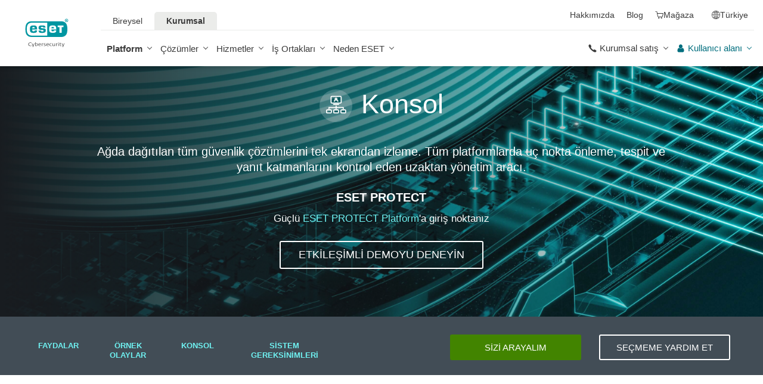

--- FILE ---
content_type: text/html; charset=UTF-8
request_url: https://www.eset.com/az/business/solutions/security-management/
body_size: 143944
content:
<!DOCTYPE html><html lang="az-AZ" class="no-js shopping-cart-disabled direct-store-links" prefix="og: http://ogp.me/ns#" xml:lang="az-AZ" xmlns="http://www.w3.org/1999/xhtml"><head><meta charset="utf-8"><meta name="viewport" content="width=device-width, maximum-scale=2, initial-scale=1.0, user-scalable=yes, minimal-ui"/><meta name="apple-mobile-web-app-title" content="ESET"/><meta name="apple-mobile-web-app-capable" content="yes"/><meta name="apple-mobile-web-app-status-bar-style" content="black"/><meta name="theme-color" content="#40E0D0"/><meta name="msapplication-TileColor" content="#008193"/><link sizes="16x16" rel="icon" href="https://web-assets.eset.com/typo3conf/ext/eset_base/Resources/Public/icons/favicon.ico" type="image/x-icon"/><link sizes="32x32" rel="icon" href="https://web-assets.eset.com/typo3conf/ext/eset_base/Resources/Public/icons/favicon-32x32.png" type="image/x-icon"/><link rel="apple-touch-icon" href="https://web-assets.eset.com/typo3conf/ext/eset_base/Resources/Public/img/device/apple-touch-icon.png"/><link rel="manifest" href="https://web-assets.eset.com/typo3conf/ext/eset_base/Resources/Public/manifest.json"/><meta name="robots" content="index,follow"/><meta name="description" content="Tüm platformlarda uç nokta önleme, tespit ve yanıt katmanlarını kontrol eden uzaktan yönetim aracımızı kullanıcıların neden takdir ettiklerini öğrenin."/><meta property="og:site_name" content="ESET"/><meta property="og:image" content="https://web-assets.eset.com/fileadmin/ESET/INT/OG_images/ESET_PROTECT_OG_image_category_page.jpg"/><meta property="og:title" content="Uzaktan Güvenlik Yönetimi Çözümü | ESET"/><meta property="og:description" content="Tüm platformlarda uç nokta önleme, tespit ve yanıt katmanlarını kontrol eden uzaktan yönetim aracımızı kullanıcıların neden takdir ettiklerini öğrenin."/><meta property="og:url" content="https://www.eset.com/az/business/solutions/security-management/"/><meta property="twitter:image" content="https://web-assets.eset.com/fileadmin/ESET/INT/OG_images/ESET_PROTECT_OG_image_category_page.jpg"/><meta property="og:locale" content="az-AZ"/><script type="text/javascript">
/*<![CDATA[*/
/*_scriptCode*/

			/* decrypt helper function */
		function decryptCharcode(n,start,end,offset) {
			n = n + offset;
			if (offset > 0 && n > end) {
				n = start + (n - end - 1);
			} else if (offset < 0 && n < start) {
				n = end - (start - n - 1);
			}
			return String.fromCharCode(n);
		}
			/* decrypt string */
		function decryptString(enc,offset) {
			var dec = "";
			var len = enc.length;
			for(var i=0; i < len; i++) {
				var n = enc.charCodeAt(i);
				if (n >= 0x2B && n <= 0x3A) {
					dec += decryptCharcode(n,0x2B,0x3A,offset);	/* 0-9 . , - + / : */
				} else if (n >= 0x40 && n <= 0x5A) {
					dec += decryptCharcode(n,0x40,0x5A,offset);	/* A-Z @ */
				} else if (n >= 0x61 && n <= 0x7A) {
					dec += decryptCharcode(n,0x61,0x7A,offset);	/* a-z */
				} else {
					dec += enc.charAt(i);
				}
			}
			return dec;
		}
			/* decrypt spam-protected emails */
		function linkTo_UnCryptMailto(s) {
			location.href = decryptString(s,7);
		}
		

/*]]>*/
</script><title>Uzaktan Güvenlik Yönetimi Çözümü &#124; ESET</title><link rel="alternate" hreflang="en-NG" href="https://www.eset.com/ng/business/cloud-administrator/"/><link rel="alternate" hreflang="en-GH" href="https://www.eset.com/gh/business/cloud-administrator/"/><link rel="alternate" hreflang="en-US" href="https://www.eset.com/us/business/solutions/security-management/"/><link rel="alternate" hreflang="lt-LT" href="https://www.eset.com/lt/verslui/sprendimai/nuotolinis-saugumo-valdymas/"/><link rel="alternate" hreflang="en-AU" href="https://www.eset.com/au/business/solutions/security-management/"/><link rel="alternate" hreflang="lv-LV" href="https://www.eset.com/lv/business/solutions/security-management/"/><link rel="alternate" hreflang="lv-RU" href="https://www.eset.com/lv-ru/business/solutions/security-management/"/><link rel="alternate" hreflang="sk-SK" href="https://www.eset.com/sk/firemna-it-bezpecnost/riesenia/sprava-zabezpecenia/"/><link rel="alternate" hreflang="en-CA" href="https://www.eset.com/ca/business/solutions/security-management/"/><link rel="alternate" hreflang="fr-CA" href="https://www.eset.com/ca-fr/entreprises/solutions/security-management/"/><link rel="alternate" hreflang="pl-PL" href="https://www.eset.com/pl/business/security-management/"/><link rel="alternate" hreflang="fr-FR" href="https://www.eset.com/fr/business/solutions/console-administration-securite/"/><link rel="alternate" hreflang="pt-PT" href="https://www.eset.com/pt/business/solutions/security-management/"/><link rel="alternate" hreflang="tr-TR" href="https://www.eset.com/tr/business/solutions/security-management/"/><link rel="alternate" hreflang="az-AZ" href="https://www.eset.com/az/business/solutions/security-management/"/><link rel="alternate" hreflang="fi-FI" href="https://www.eset.com/fi/yritys/solutions/security-management/"/><link rel="alternate" hreflang="sv-SE" href="https://www.eset.com/se/business/solutions/security-management/"/><link rel="alternate" hreflang="no-NO" href="https://www.eset.com/no/forretningsbruk/solutions/security-management/"/><link rel="alternate" hreflang="da-DK" href="https://www.eset.com/dk/virksomhed/solutions/security-management/"/><link rel="alternate" hreflang="sl-SI" href="https://www.eset.com/si/poslovni-uporabniki/solutions/security-management/"/><link rel="alternate" hreflang="it-IT" href="https://www.eset.com/it/aziende/security-management/"/><link rel="alternate" hreflang="en-NZ" href="https://www.eset.com/nz/business/solutions/security-management/"/><link rel="alternate" hreflang="en-GR" href="https://www.eset.com/gr-en/business/solutions/security-management/"/><link rel="alternate" hreflang="el-GR" href="https://www.eset.com/gr/business/solutions/security-management/"/><link rel="alternate" hreflang="en-AE" href="https://www.eset.com/me/business/solutions/security-management/"/><link rel="alternate" hreflang="ar-AE" href="https://www.eset.com/me-ar/business/solutions/security-management/"/><link rel="alternate" hreflang="de-DE" href="https://www.eset.com/de/business/solutions/security-management/"/><link rel="alternate" hreflang="de-AT" href="https://www.eset.com/at/business/solutions/security-management/"/><link rel="alternate" hreflang="de-CH" href="https://www.eset.com/ch-de/business/solutions/security-management/"/><link rel="alternate" hreflang="es-MX" href="https://www.eset.com/mx/empresas/gestion-de-seguridad/"/><link rel="alternate" hreflang="es-CO" href="https://www.eset.com/co/empresas/gestion-de-seguridad/"/><link rel="alternate" hreflang="es-AR" href="https://www.eset.com/ar/empresas/gestion-de-seguridad/"/><link rel="alternate" hreflang="es-PE" href="https://www.eset.com/pe/empresas/gestion-de-seguridad/"/><link rel="alternate" hreflang="es-CL" href="https://www.eset.com/cl/empresas/gestion-de-seguridad/"/><link rel="alternate" hreflang="pt-BR" href="https://www.eset.com/br/antivirus-corporativo/console/"/><link rel="alternate" hreflang="fr-BE" href="https://www.eset.com/be-fr/professionnels/solutions/security-management/"/><link rel="alternate" hreflang="nl-BE" href="https://www.eset.com/be-nl/zakelijk/solutions/security-management/"/><link rel="alternate" hreflang="fr-LU" href="https://www.eset.com/lu-fr/professionnels/solutions/security-management/"/><link rel="alternate" hreflang="id-ID" href="https://www.eset.com/id/business/solutions/security-management/"/><link rel="alternate" hreflang="en-CH" href="https://www.eset.com/ch-en/business/solutions/security-management/"/><link rel="alternate" hreflang="he-IL" href="https://www.eset.com/il/business/solutions/security-management/"/><link rel="alternate" hreflang="et-EE" href="https://www.eset.com/ee/business/solutions/security-management/"/><link rel="alternate" hreflang="hu-HU" href="https://www.eset.com/hu/vallalati/megoldasok/biztonsagi-menedzsment/"/><link rel="alternate" hreflang="en-TH" href="https://www.eset.com/th-en/business/solutions/security-management/"/><link rel="alternate" hreflang="th-TH" href="https://www.eset.com/th/business/solutions/security-management/"/><link rel="alternate" hreflang="ru-EE" href="https://www.eset.com/ee-ru/business/solutions/security-management/"/><link rel="alternate" hreflang="nl-NL" href="https://www.eset.com/nl/zakelijk/oplossingen/security-management/"/><link rel="alternate" hreflang="es-PY" href="https://www.eset.com/py/empresas/gestion-de-seguridad/"/><link rel="alternate" hreflang="es-BO" href="https://www.eset.com/bo/empresas/gestion-de-seguridad/"/><link rel="alternate" hreflang="es-VE" href="https://www.eset.com/ve/empresas/gestion-de-seguridad/"/><link rel="alternate" hreflang="es" href="https://www.eset.com/latam/empresas/gestion-de-seguridad/"/><link rel="alternate" hreflang="es-PA" href="https://www.eset.com/pa/empresas/gestion-de-seguridad/"/><link rel="alternate" hreflang="es-EC" href="https://www.eset.com/ec/empresas/gestion-de-seguridad/"/><link rel="alternate" hreflang="en-IE" href="https://www.eset.com/ie/business/solutions/security-management/"/><link rel="alternate" hreflang="en-ZA" href="https://www.eset.com/za/business/solutions/security-management/"/><link rel="alternate" hreflang="cs-CZ" href="https://www.eset.com/cz/firmy/firemni-reseni/vzdalena-sprava-zabezpeceni/"/><link rel="alternate" hreflang="en-SG" href="https://www.eset.com/sg/business/solutions/security-management/"/><link rel="alternate" hreflang="fr-MA" href="https://www.eset.com/na/business/solutions/console-administration-securite/"/><link rel="alternate" hreflang="en-LK" href="https://www.eset.com/lk/business/solutions/security-management/"/><link rel="alternate" hreflang="en-VN" href="https://www.eset.com/vn-en/business/solutions/security-management/"/><link rel="alternate" hreflang="en-KH" href="https://www.eset.com/kh/business/solutions/security-management/"/><link rel="alternate" hreflang="en-LA" href="https://www.eset.com/la/business/solutions/security-management/"/><link rel="alternate" hreflang="en-MM" href="https://www.eset.com/mm/business/solutions/security-management/"/><link rel="alternate" hreflang="vi-VN" href="https://www.eset.com/vn/business/solutions/security-management/"/><link rel="alternate" hreflang="en-MY" href="https://www.eset.com/my/business/solutions/security-management/"/><link rel="alternate" hreflang="zh-CN" href="https://www.eset.com/cn/business/solutions/security-management/"/><link rel="alternate" hreflang="ja-JP" href="https://www.eset.com/jp/business/solutions/security-management/"/><link rel="alternate" hreflang="en-PH" href="https://www.eset.com/ph/business/solutions/security-management/"/><link rel="alternate" hreflang="en-GB" href="https://www.eset.com/uk/business/solutions/security-management/"/><link rel="alternate" hreflang="ru-AM" href="https://www.eset.com/am-ru/business/security-management/"/><link rel="alternate" hreflang="ru-UZ" href="https://www.eset.com/uz-ru/business/security-management/"/><link rel="alternate" hreflang="ru-KG" href="https://www.eset.com/kg-ru/business/security-management/"/><link rel="alternate" hreflang="ru-MD" href="https://www.eset.com/md-ru/business/security-management/"/><link rel="alternate" hreflang="ru-TM" href="https://www.eset.com/tm-ru/business/security-management/"/><link rel="alternate" hreflang="ru-TJ" href="https://www.eset.com/tj-ru/business/security-management/"/><link rel="alternate" hreflang="ka-GE" href="https://www.eset.com/ge/business/security-management/"/><link rel="alternate" hreflang="ru-GE" href="https://www.eset.com/ge-ru/business/security-management/"/><link rel="alternate" hreflang="kk-KZ" href="https://www.eset.com/kz/business/security-management/"/><link rel="alternate" hreflang="ru-KZ" href="https://www.eset.com/kz-ru/business/security-management/"/><link rel="alternate" hreflang="en-HK" href="https://www.eset.com/hk-en/business/solutions/security-management/"/><link rel="alternate" hreflang="x-default" href="https://www.eset.com/us/business/solutions/security-management/"/><link rel="canonical" href="https://www.eset.com/az/business/solutions/security-management/"/>
<link rel="dns-prefetch" href="//cdn1.esetstatic.com" />

<link rel="stylesheet" href="https://web-assets.eset.com/typo3conf/ext/eset_base/Resources/Public/Assets/stylesNewNav.2d13e95e2c5b075f1b28.css" />
<script type="text/javascript" src="https://web-assets.eset.com/typo3conf/ext/eset_base/Resources/Public/header-scripts/header-scripts.c5de9502.js"></script>

<!-- Google Tag Manager -->
<script>
window.dataLayer = window.dataLayer || [];
window.dataLayer.push({'event': 'branch-info','branch': 'az', 'cookie-bar-hq': false  });

(function(w,d,s,l,i){w[l]=w[l]||[];w[l].push({'gtm.start':
new Date().getTime(),event:'gtm.js'});var f=d.getElementsByTagName(s)[0],
j=d.createElement(s),dl=l!='dataLayer'?'&l='+l:'';j.async=true;j.src=
'//www.googletagmanager.com/gtm.js?id='+i+dl;f.parentNode.insertBefore(j,f);
})(window,document,'script','dataLayer','GTM-M6QG34');

(function(w,d,s,l,i){w[l]=w[l]||[];w[l].push({'gtm.start':
new Date().getTime(),event:'gtm.js'});var f=d.getElementsByTagName(s)[0],
j=d.createElement(s),dl=l!='dataLayer'?'&l='+l:'';j.async=true;j.src=
'//www.googletagmanager.com/gtm.js?id='+i+dl;f.parentNode.insertBefore(j,f);
})(window,document,'script','dataLayer','GTM-55T3HH9');</script>
<!-- End Google Tag Manager -->
</head><body>
<!-- Google Tag Manager (noscript) -->
<noscript><iframe src="//www.googletagmanager.com/ns.html?id=GTM-M6QG34" height="0" width="0" style="display:none;visibility:hidden"></iframe></noscript>
<noscript><iframe src="//www.googletagmanager.com/ns.html?id=GTM-55T3HH9&nojscript=true" height="0" width="0" style="display:none;visibility:hidden"></iframe></noscript>
<!-- End Google Tag Manager (noscript) --><div id="canvas" class="canvas tpl-default"><div id="page" class="page"><div id="main" class="main"><header ><nav class="container waiting-init" id="content-navigation" data-module="ui/megamenu.aria" style="--mmheight: 0"><div id="content-navigation-logo" class="progress-protected"><div class="logo-bg"></div><a class="nav-logo progress-protected" id="logo" title="ESET Ana Sayfası" href="/az/"><svg viewBox="0 0 281 140" width="120" xmlns="http://www.w3.org/2000/svg"><g id="logo-white"><path d="M208.155 13.5334C218.088 13.5334 226.558 18.6643 230.977 25.9365C234.875 32.7043 235.741 43.729 235.741 51.0297C235.741 58.3374 234.875 69.3634 230.977 76.1294C226.558 83.4001 218.088 88.5334 208.155 88.5334H63.3267C53.3903 88.5334 44.9215 83.4001 40.5025 76.1294C36.6011 69.3634 35.7405 58.3407 35.7405 51.034C35.7405 43.7273 36.6011 32.7043 40.5025 25.9365C44.9215 18.6642 53.3904 13.5334 63.3267 13.5334H208.155ZM159.702 46.9073C159.839 42.1158 160.75 40.532 165.636 40.532C169.657 40.532 171.892 40.9507 171.892 46.5284V46.9073H159.702ZM74.1186 40.8972C69.3899 40.8972 68.4368 42.3533 68.3042 47.0459H80.2636V46.7804C80.2636 41.2913 78.1118 40.8972 74.1186 40.8972ZM57.219 51.2474C57.219 37.6993 60.2365 33.3132 74.322 33.3132C87.4771 33.3132 91.3522 36.905 91.3522 51.2474V52.9424H68.3058V53.21C68.3058 59.4794 69.2874 61.5303 74.322 61.5303C77.8104 61.5303 80.3468 61.1465 80.4632 57.4007H91.3522C91.2943 62.5147 89.5785 65.3791 86.6936 67.0553C83.7169 68.7078 79.4597 69.1142 74.322 69.1142C60.5046 69.1142 57.219 64.3908 57.219 51.2474ZM98.6943 44.6835C98.6943 33.5357 105.878 33.3132 115.795 33.3132C122.402 33.3132 131.204 33.4274 131.204 41.8395V43.2655H120.756C120.251 40.4874 118.028 40.2864 115.795 40.2864C109.707 40.2864 109.446 41.0418 109.446 43.3997C109.446 45.3856 109.798 46.6429 115.791 46.777C127.858 47.0497 132.897 47.7398 132.897 57.4056C132.897 67.5524 125.14 69.1142 115.795 69.1142C113.505 69.1142 111.276 69.1281 109.225 68.9685C102.447 68.4284 98.7795 65.8945 98.6944 58.1488H109.787C109.921 62.0783 112.883 62.1428 115.795 62.1428C121.029 62.1428 122.146 61.8139 122.146 58.763C122.146 56.9418 121.614 55.9357 120.466 55.4349C119.228 54.8975 117.123 54.9701 115.795 54.9701C101.112 54.9701 98.6943 51.6935 98.6943 44.6835ZM189.687 41.3021H197.794V68.7229H208.882V41.3021H216.98V33.3132H189.687V41.3021ZM148.848 50.9954C148.848 64.0878 152.091 68.7498 165.836 68.7498C170.973 68.7498 175.208 68.3392 178.152 66.7012C180.974 65.0659 182.671 62.2665 182.754 57.2632H172.087C171.923 61.01 169.288 61.3927 165.835 61.3927C160.704 61.3927 159.713 59.2463 159.713 52.9586V52.5749H182.758V50.9955C182.758 36.7141 178.93 33.1715 165.835 33.1715C151.822 33.1715 148.848 37.4949 148.848 50.9954ZM49.0982 75.3083C52.6172 79.0943 59.3784 81.9276 65.1681 81.9383H139.854V20.1239H65.1681C59.3784 20.1352 52.6173 22.9695 49.0982 26.7536C43.5395 32.7307 42.3256 42.1125 42.3256 51.034C42.3256 59.9555 43.5396 69.3312 49.0982 75.3083Z" fill="white"/><path d="M223.5 9.41001C223.461 11.5762 224.329 13.6602 225.895 15.1577C229.058 18.2924 234.156 18.2924 237.319 15.1577C238.866 13.6594 239.732 11.5924 239.714 9.43871V9.41481C239.73 7.27271 238.864 5.21831 237.319 3.73411C235.842 2.18071 233.786 1.31131 231.643 1.33441C229.474 1.28331 227.386 2.15361 225.895 3.72931C224.34 5.20621 223.472 7.26541 223.5 9.41001ZM231.614 3.07311C233.281 3.03901 234.886 3.70431 236.04 4.90761C237.249 6.09091 237.921 7.71811 237.898 9.41001C237.927 11.1029 237.254 12.7323 236.04 13.9124C234.893 15.1298 233.287 15.8093 231.614 15.7852C229.93 15.8118 228.311 15.1328 227.15 13.9124C225.944 12.7282 225.277 11.1003 225.306 9.41001C225.285 7.72121 225.95 6.09621 227.15 4.90761C228.318 3.70131 229.936 3.03651 231.614 3.07311Z" fill="white"/><path d="M230.35 10.2818H231.164L233.559 13.2563H236.117L233.08 9.77412C233.576 9.58592 234.019 9.27832 234.368 8.87842C234.704 8.47722 234.875 7.96382 234.847 7.44152C234.866 7.05542 234.78 6.67152 234.598 6.33032C234.396 6.01602 234.113 5.76132 233.779 5.59272C233.466 5.41292 233.118 5.30032 232.759 5.26222C232.308 5.20322 231.853 5.17922 231.399 5.19042H228.348V13.2564H230.307L230.35 10.2818ZM230.35 6.58412H230.987C231.224 6.57652 231.461 6.59092 231.696 6.62722C231.877 6.63582 232.055 6.68152 232.218 6.76132C232.378 6.84092 232.506 6.97502 232.577 7.13972C232.653 7.26882 232.693 7.41612 232.692 7.56602C232.698 7.76982 232.665 7.97292 232.596 8.16472C232.522 8.31502 232.415 8.44742 232.285 8.55272C232.103 8.66772 231.904 8.75182 231.696 8.80182C231.413 8.83652 231.128 8.85252 230.843 8.84972H230.364L230.35 6.58412Z" fill="white"/></g><g id="logo-colored"><path d="M208.155 13.5334C218.088 13.5334 226.558 18.6643 230.977 25.9365C234.875 32.7043 235.741 43.729 235.741 51.0297C235.741 58.3374 234.875 69.3634 230.977 76.1294C226.558 83.4001 218.088 88.5334 208.155 88.5334H63.3267C53.3903 88.5334 44.9215 83.4001 40.5025 76.1294C36.6011 69.3634 35.7405 58.3407 35.7405 51.034C35.7405 43.7273 36.6011 32.7043 40.5025 25.9365C44.9215 18.6642 53.3904 13.5334 63.3267 13.5334H208.155Z" fill="#0096A1"/><path d="M159.702 46.9074C159.839 42.1159 160.75 40.5321 165.636 40.5321C169.657 40.5321 171.892 40.9508 171.892 46.5285V46.9074H159.702ZM74.1184 40.8973C69.3897 40.8973 68.4366 42.3534 68.304 47.046H80.2634V46.7805C80.2634 41.2914 78.1116 40.8973 74.1184 40.8973ZM57.2188 51.2475C57.2188 37.6994 60.2363 33.3133 74.3218 33.3133C87.4769 33.3133 91.352 36.9051 91.352 51.2475V52.9425H68.3056V53.2101C68.3056 59.4795 69.2872 61.5303 74.3218 61.5303C77.8102 61.5303 80.3466 61.1466 80.463 57.4008H91.352C91.2941 62.5148 89.5783 65.3792 86.6934 67.0554C83.7167 68.7079 79.4595 69.1142 74.3218 69.1142C60.5044 69.1142 57.2188 64.3909 57.2188 51.2475ZM98.6941 44.6836C98.6941 33.5358 105.878 33.3133 115.795 33.3133C122.402 33.3133 131.204 33.4275 131.204 41.8396V43.2656H120.756C120.251 40.4875 118.028 40.2865 115.795 40.2865C109.707 40.2865 109.446 41.0419 109.446 43.3998C109.446 45.3857 109.798 46.643 115.79 46.7771C127.857 47.0498 132.897 47.7399 132.897 57.4057C132.897 67.5525 125.14 69.1142 115.795 69.1142C113.505 69.1142 111.276 69.1282 109.224 68.9686C102.447 68.4285 98.7793 65.8946 98.6942 58.1489H109.787C109.921 62.0784 112.883 62.1429 115.795 62.1429C121.029 62.1429 122.145 61.814 122.145 58.7631C122.145 56.9419 121.614 55.9358 120.466 55.435C119.228 54.8976 117.123 54.9702 115.795 54.9702C101.112 54.9702 98.6941 51.6936 98.6941 44.6836ZM189.687 41.3022H197.794V68.723H208.882V41.3022H216.98V33.3133H189.687V41.3022ZM148.848 50.9955C148.848 64.0879 152.091 68.7499 165.835 68.7499C170.973 68.7499 175.208 68.3393 178.152 66.7013C180.974 65.066 182.671 62.2666 182.754 57.2633H172.087C171.923 61.0101 169.288 61.3928 165.835 61.3928C160.704 61.3928 159.713 59.2464 159.713 52.9587V52.575H182.757V50.9956C182.757 36.7142 178.93 33.1716 165.835 33.1716C151.822 33.1716 148.848 37.495 148.848 50.9955ZM49.098 75.3084C52.617 79.0944 59.3782 81.9277 65.1679 81.9384H139.854V20.124H65.1679C59.3782 20.1353 52.6171 22.9696 49.098 26.7537C43.5393 32.7308 42.3254 42.1126 42.3254 51.0341C42.3254 59.9556 43.5394 69.3313 49.098 75.3084Z" fill="white"/><path d="M223.5 9.41001C223.461 11.5762 224.329 13.6602 225.895 15.1577C229.058 18.2924 234.156 18.2924 237.319 15.1577C238.866 13.6594 239.731 11.5924 239.714 9.43871V9.41481C239.729 7.27271 238.863 5.21831 237.319 3.73411C235.842 2.18071 233.786 1.31131 231.643 1.33441C229.474 1.28331 227.386 2.15361 225.895 3.72931C224.34 5.20621 223.472 7.26541 223.5 9.41001ZM231.614 3.07311C233.281 3.03901 234.886 3.70431 236.04 4.90761C237.249 6.09091 237.921 7.71811 237.898 9.41001C237.927 11.1029 237.254 12.7323 236.04 13.9124C234.893 15.1298 233.287 15.8093 231.614 15.7852C229.93 15.8118 228.311 15.1328 227.15 13.9124C225.943 12.7282 225.277 11.1003 225.306 9.41001C225.284 7.72121 225.95 6.09621 227.15 4.90761C228.318 3.70131 229.936 3.03651 231.614 3.07311Z" fill="#0096A1"/><path d="M230.35 10.2818H231.164L233.559 13.2563H236.117L233.08 9.77412C233.576 9.58592 234.019 9.27832 234.368 8.87842C234.704 8.47722 234.875 7.96382 234.847 7.44152C234.866 7.05542 234.78 6.67152 234.598 6.33032C234.396 6.01602 234.113 5.76132 233.779 5.59272C233.466 5.41292 233.118 5.30032 232.759 5.26222C232.308 5.20322 231.853 5.17922 231.399 5.19042H228.348V13.2564H230.307L230.35 10.2818ZM230.35 6.58412H230.987C231.224 6.57652 231.461 6.59092 231.696 6.62722C231.877 6.63582 232.055 6.68152 232.218 6.76132C232.378 6.84092 232.506 6.97502 232.577 7.13972C232.653 7.26882 232.693 7.41612 232.692 7.56602C232.698 7.76982 232.665 7.97292 232.596 8.16472C232.522 8.31502 232.415 8.44742 232.285 8.55272C232.103 8.66772 231.904 8.75182 231.696 8.80182C231.413 8.83652 231.128 8.85252 230.843 8.84972H230.364L230.35 6.58412Z" fill="#0096A1"/></g><path id="logo-tagline-progress-protected" d="M54.8489 116.353C57.0472 116.353 58.7605 116.638 60.9583 117.065V132.796C60.9582 137.078 57.2471 138.734 53.7356 138.734C51.3664 138.734 49.1679 138.277 47.7981 137.936L48.426 134.852C49.8535 135.166 51.966 135.479 53.1653 135.479C55.5626 135.479 57.1896 135.136 57.1897 132.396V131.569C56.4193 132.168 55.3914 132.595 54.2493 132.595C50.6811 132.595 46.6556 131.682 46.6555 124.631C46.6555 119.18 50.3672 116.353 54.8489 116.353ZM36.4895 116.353C41.6848 116.353 44.0832 119.406 44.0833 124.545C44.0833 129.913 40.7714 132.682 36.261 132.683C31.4363 132.683 28.7239 129.655 28.7239 124.688C28.7239 119.436 31.8646 116.353 36.4895 116.353ZM83.6887 116.38C88.199 116.38 90.0256 119.351 90.0256 124.231V125.601H79.8625C79.8625 129.028 82.0042 129.599 84.7737 129.599C85.8582 129.599 87.7141 129.227 88.9983 128.971L89.5979 131.911C88.3136 132.311 86.2293 132.683 84.0881 132.683C79.178 132.683 76.0657 130.911 76.0657 124.802C76.0657 118.436 79.2924 116.38 83.6887 116.38ZM98.7083 116.353C100.535 116.353 102.191 116.724 103.39 117.151L102.762 119.979C101.534 119.692 100.364 119.406 98.7083 119.406C96.967 119.406 96.395 120.177 96.3948 120.833C96.3948 123.318 104.189 122.633 104.189 127.8C104.189 131.71 100.278 132.683 97.6799 132.683C95.4816 132.683 93.7402 132.396 92.427 132.024L92.884 129.084C94.5113 129.343 96.11 129.599 97.3088 129.599C99.7354 129.599 100.449 128.856 100.449 128.001C100.449 125.601 92.5979 126.543 92.5979 121.034C92.5979 117.893 95.4538 116.353 98.7083 116.353ZM112.814 116.353C114.641 116.353 116.296 116.724 117.495 117.151L116.867 119.979C115.64 119.692 114.469 119.406 112.814 119.406C111.072 119.406 110.501 120.177 110.501 120.833C110.501 123.318 118.294 122.633 118.294 127.8C118.294 131.71 114.383 132.683 111.785 132.683C109.588 132.683 107.846 132.396 106.532 132.024L106.99 129.084C108.616 129.343 110.215 129.599 111.414 129.599C113.84 129.599 114.555 128.856 114.555 128.001C114.555 125.601 106.704 126.543 106.704 121.034C106.704 117.893 109.559 116.353 112.814 116.353ZM173.262 116.353C178.457 116.353 180.855 119.406 180.855 124.545C180.855 129.913 177.543 132.683 173.032 132.683C168.208 132.682 165.496 129.655 165.496 124.688C165.496 119.436 168.637 116.353 173.262 116.353ZM203.814 116.38C208.324 116.38 210.152 119.351 210.152 124.231V125.601H199.989C199.989 129.028 202.129 129.599 204.899 129.599C205.983 129.599 207.839 129.227 209.123 128.971L209.724 131.911C208.439 132.311 206.354 132.683 204.213 132.683C199.303 132.683 196.192 130.911 196.192 124.802C196.192 118.436 199.417 116.38 203.814 116.38ZM247.929 116.38C252.44 116.38 254.267 119.351 254.267 124.231V125.601H244.104C244.104 129.028 246.245 129.599 249.013 129.599C250.099 129.599 251.955 129.227 253.24 128.971L253.838 131.911C252.554 132.311 250.469 132.683 248.328 132.683C243.419 132.683 240.306 130.911 240.306 124.802C240.306 118.436 243.532 116.38 247.929 116.38ZM188.709 116.752H193.563V119.664H188.709V127.656C188.709 129.227 189.223 129.428 190.907 129.428C191.878 129.428 193.791 129.114 193.934 129.084L194.363 132.11C193.477 132.397 192.049 132.652 190.964 132.652C187.996 132.652 184.941 132.71 184.941 127.687V119.664H182.657V116.752H184.941V113.555H188.709V116.752ZM232.825 116.752H237.678V119.664H232.825V127.656C232.825 129.227 233.339 129.428 235.023 129.428C235.994 129.428 237.907 129.114 238.049 129.084L238.477 132.11C237.592 132.397 236.165 132.652 235.079 132.652C232.111 132.652 229.057 132.71 229.057 127.687V119.664H226.772V116.752H229.057V113.555H232.825V116.752ZM220.689 116.353C222.915 116.353 224.314 116.78 225.399 117.353L224.371 120.178C223.258 119.75 222.458 119.493 220.802 119.493C218.462 119.493 216.521 120.892 216.521 124.46C216.521 127.915 217.491 129.541 221.516 129.541C222.801 129.541 223.686 129.313 224.714 129.142L225.257 132.082C224.001 132.368 222.973 132.625 221.26 132.625C215.065 132.625 212.638 130.227 212.638 124.46C212.638 119.522 215.721 116.353 220.689 116.353ZM271.056 132.339H267.26V131.082C266.489 131.74 265.433 132.595 263.548 132.595C260.551 132.595 256.753 131.225 256.753 124.402C256.753 119.037 260.351 116.353 264.804 116.353C265.888 116.353 266.546 116.465 267.26 116.608V110.813H271.056V132.339ZM8.10571 112.155C12.4452 112.155 15.4142 114.638 15.4143 119.006C15.4143 122.833 12.4456 126.03 6.62134 126.03H4.65161V132.339H0.740479V112.155H8.10571ZM26.1809 116.438C27.0654 116.438 27.6935 116.523 28.2073 116.694L27.6653 119.835C26.9229 119.692 26.5515 119.664 25.6672 119.664C24.0971 119.664 22.669 120.577 21.9836 121.434V132.339H18.1868V116.752H21.9836V118.835C22.7263 117.779 24.2396 116.438 26.1809 116.438ZM73.3801 116.438C74.2648 116.438 74.8936 116.523 75.4075 116.694L74.8645 119.835C74.1224 119.692 73.7511 119.664 72.8665 119.664C71.2965 119.664 69.8693 120.577 69.1838 121.434V132.339H65.387V116.752H69.1838V118.835C69.9265 117.779 71.439 116.438 73.3801 116.438ZM126.547 132.339H122.265V128.485H126.547V132.339ZM144.878 112.155C149.218 112.155 152.187 114.638 152.187 119.006C152.187 122.833 149.217 126.03 143.394 126.03H141.424V132.339H137.513V112.155H144.878ZM162.952 116.438C163.838 116.438 164.466 116.523 164.98 116.694L164.438 119.835C163.695 119.692 163.324 119.664 162.439 119.664C160.869 119.664 159.441 120.577 158.756 121.434V132.339H154.959V116.752H158.756V118.835C159.498 117.779 161.011 116.438 162.952 116.438ZM280.396 132.339H276.113V128.485H280.396V132.339ZM36.4036 119.378C33.3777 119.378 32.5491 121.891 32.5491 124.573C32.5491 127.458 33.4918 129.627 36.4602 129.627C39.4866 129.627 40.2288 127.372 40.2288 124.545C40.2287 121.891 39.4869 119.378 36.4036 119.378ZM54.8206 119.493C51.7088 119.493 50.4525 121.632 50.4524 124.66C50.4524 128.37 51.9655 129.627 54.4778 129.627C55.5623 129.627 56.4476 129.285 57.1614 128.94V119.806C56.5331 119.665 55.8767 119.493 54.8206 119.493ZM173.175 119.378C170.149 119.378 169.322 121.891 169.322 124.573C169.322 127.458 170.264 129.627 173.233 129.627C176.259 129.627 177.001 127.372 177.001 124.545C177.001 121.891 176.259 119.378 173.175 119.378ZM264.861 119.378C261.778 119.378 260.551 121.577 260.551 124.487C260.551 128.199 262.178 129.428 264.205 129.428C265.319 129.428 266.574 128.799 267.26 128.428V119.692C266.688 119.549 265.974 119.378 264.861 119.378ZM83.3176 119.092C81.4051 119.092 80.1196 120.491 79.9485 123.06H86.1145C86.1432 120.72 85.2015 119.092 83.3176 119.092ZM203.443 119.092C201.53 119.092 200.246 120.491 200.074 123.06H206.24C206.269 120.72 205.327 119.092 203.443 119.092ZM247.558 119.092C245.645 119.092 244.36 120.491 244.189 123.06H250.356C250.384 120.72 249.442 119.092 247.558 119.092ZM4.65161 122.975H6.79321C9.87582 122.974 11.3887 121.492 11.3889 119.122C11.3889 116.695 10.3045 115.239 7.47876 115.239H4.65161V122.975ZM141.424 122.975H143.565C146.648 122.975 148.161 121.492 148.161 119.122C148.161 116.694 147.076 115.239 144.25 115.239H141.424V122.975Z" fill="currentColor"/><path id="logo-tagline-digital-security" d="M71.7122 128.032L72.5286 130.7L73.3997 128.086L77.0735 117.417H79.2786L72.012 138.265H69.9163L71.9573 132.278H70.9504L66.1331 117.417H68.4739L71.7122 128.032ZM214.388 128.032L215.204 130.7L216.075 128.086L219.749 117.417H221.954L214.688 138.265H212.592L214.633 132.278H213.626L208.809 117.417H211.149L214.388 128.032ZM59.3792 112.764C62.8627 112.764 64.523 113.553 64.9583 113.744L64.3323 115.54C63.543 115.294 62.1276 114.723 59.4338 114.723C55.4332 114.723 51.8674 116.901 51.8674 122.507C51.8675 128.249 55.5688 130.671 59.9778 130.671C61.7736 130.671 63.4614 130.291 64.4954 129.964L65.0403 131.76C64.3053 132.06 62.6997 132.604 59.4885 132.604C53.1472 132.604 49.5278 128.522 49.5276 122.78C49.5276 116.711 53.0925 112.764 59.3792 112.764ZM104.107 117.037C107.781 117.037 109.469 119.54 109.469 124.466V125.255H99.6438C99.7255 129.991 102.066 130.753 105.141 130.753C106.229 130.753 108.162 130.318 108.816 130.127L109.197 131.896C108.707 132.086 106.91 132.604 104.489 132.604C100.189 132.604 97.4661 130.808 97.4661 125.12C97.4661 119.105 100.379 117.037 104.107 117.037ZM142.165 117.037C145.839 117.037 147.527 119.54 147.527 124.466V125.255H137.701C137.783 129.991 140.124 130.753 143.199 130.753C144.288 130.753 146.22 130.318 146.873 130.127L147.255 131.896C146.765 132.086 144.968 132.604 142.546 132.604C138.246 132.604 135.525 130.808 135.525 125.12C135.525 119.105 138.437 117.037 142.165 117.037ZM166.939 126.454C166.939 128.794 167.102 130.645 169.796 130.645C171.673 130.645 173.878 129.203 174.559 128.794V117.417H176.627V132.278H174.559V130.536C173.389 131.271 171.647 132.604 169.252 132.604C165.088 132.604 164.788 129.448 164.788 126.889V117.417H166.939V126.454ZM128.281 117.037C129.887 117.037 131.33 117.499 131.874 117.663L131.493 119.377C130.813 119.187 129.697 118.833 128.064 118.833C126.186 118.833 125.288 119.813 125.288 120.983C125.289 124.412 132.717 123.46 132.717 128.304C132.717 131.706 129.588 132.577 127.139 132.577C125.152 132.577 123.655 132.222 122.784 131.951L123.165 130.181C124.117 130.399 125.615 130.808 126.948 130.808C129.261 130.808 130.676 129.91 130.676 128.495C130.676 125.065 123.193 126.208 123.193 121.119C123.193 118.451 125.369 117.037 128.281 117.037ZM202.193 117.417H206.847V119.241H202.22V128.114C202.22 130.29 202.819 130.7 205.05 130.7C205.894 130.7 207.064 130.4 207.391 130.291L207.772 132.087C207.282 132.251 206.057 132.577 205.132 132.577C202.356 132.577 200.097 132.495 200.097 128.141V119.241H197.92V117.417H200.097V114.37H202.193V117.417ZM84.426 117.989C85.6508 117.527 87.1202 117.146 88.5354 117.146C92.4001 117.146 94.5774 119.677 94.5774 124.222C94.5773 130.427 91.1756 132.523 87.4475 132.523C84.2085 132.523 82.956 131.978 82.2756 131.788V111.757H84.426V117.989ZM157.274 117.037C159.288 117.037 160.568 117.472 161.329 117.88L160.676 119.568C159.886 119.241 158.88 118.833 157.22 118.833C154.39 118.833 152.511 120.982 152.511 124.765C152.511 128.793 153.791 130.671 158.091 130.671C159.288 130.671 160.377 130.372 160.948 130.291L161.302 132.032C160.758 132.195 159.397 132.522 157.873 132.522C152.593 132.522 150.307 130.263 150.307 124.847C150.307 120.03 153.029 117.037 157.274 117.037ZM119.679 117.091C120.55 117.091 121.148 117.255 121.42 117.336L121.039 119.159C120.577 119.05 120.168 118.968 119.297 118.968C117.501 118.968 116.141 120.248 115.433 121.336V132.278H113.282V117.417H115.433V119.404C116.086 118.288 117.584 117.091 119.679 117.091ZM188.063 117.091C188.933 117.091 189.532 117.255 189.804 117.336L189.423 119.159C188.961 119.05 188.552 118.968 187.681 118.968C185.885 118.968 184.525 120.248 183.817 121.336V132.278H181.666V117.417H183.817V119.404C184.47 118.288 185.968 117.091 188.063 117.091ZM194.461 132.278H192.284V117.417H194.461V132.278ZM88.1545 118.86C86.8482 118.86 85.4333 119.322 84.426 119.676V130.373C85.1063 130.536 85.9234 130.726 87.5286 130.726C90.7673 130.726 92.4006 127.977 92.4006 124.657C92.4006 121.609 91.7197 118.86 88.1545 118.86ZM103.781 118.642C101.549 118.642 99.9435 120.33 99.6711 123.65H107.209C107.209 120.656 106.121 118.642 103.781 118.642ZM141.839 118.642C139.607 118.642 138.001 120.33 137.729 123.65H145.268C145.268 120.656 144.179 118.642 141.839 118.642ZM194.461 114.042H192.311V111.54H194.461V114.042Z" fill="currentColor"/></svg><div class="logo-mobile"><svg viewBox="0 0 527 88" width="215" xmlns="http://www.w3.org/2000/svg"><path d="M173.064 12.5688C183.003 12.5688 191.48 17.6871 195.904 24.9404C199.808 31.695 200.668 42.6895 200.668 49.9729C200.668 57.2561 199.797 68.2608 195.904 75.0152C191.48 82.2686 183.003 87.3869 173.064 87.3869H28.1143C18.1653 87.3869 9.68773 82.2686 5.27378 75.0152C1.36028 68.2708 0.499512 57.2762 0.499512 49.9829C0.499512 42.6895 1.36028 31.695 5.26377 24.9404C9.68773 17.6871 18.1653 12.5688 28.1042 12.5688H173.064Z" fill="#0096A1"/><path d="M124.571 45.872C124.71 41.093 125.621 39.5068 130.506 39.5068C134.529 39.5068 136.771 39.9257 136.771 45.4929V45.872H124.571ZM38.914 39.876C34.1797 39.876 33.2288 41.3326 33.0986 46.0117H45.0694V45.7425C45.0694 40.265 42.9174 39.876 38.914 39.876ZM21.9988 50.2021C21.9988 36.6833 25.0214 32.3132 39.1141 32.3132C52.2859 32.3132 56.1594 35.8951 56.1594 50.2021V51.8981H33.0886V52.1676C33.0886 58.4231 34.0696 60.4686 39.1141 60.4686C42.6072 60.4686 45.1394 60.0893 45.2595 56.3481H56.1594C56.0992 61.4463 54.3877 64.3098 51.4952 65.976C48.5124 67.622 44.2586 68.0312 39.1141 68.0312C25.2818 68.0312 21.9988 63.322 21.9988 50.2021ZM63.5158 43.6572C63.5158 32.5327 70.7022 32.3132 80.6311 32.3132C87.247 32.3132 96.0549 32.4231 96.0549 40.8238V42.2503H85.5956C85.085 39.4768 82.8631 39.2772 80.6311 39.2772C74.5357 39.2772 74.2756 40.0356 74.2756 42.3801C74.2756 44.3657 74.6257 45.6128 80.6211 45.7525C92.702 46.0217 97.7465 46.7102 97.7465 56.358C97.7465 66.4848 89.9795 68.0411 80.6311 68.0411C78.339 68.0411 76.1071 68.051 74.0552 67.8915C67.2693 67.3528 63.5958 64.8286 63.5158 57.0963H74.6159C74.7458 61.0172 77.7186 61.0771 80.6311 61.0771C85.866 61.0771 86.9869 60.748 86.9869 57.705C86.9869 55.8892 86.4563 54.8815 85.3055 54.3826C84.0643 53.8437 81.9623 53.9235 80.6311 53.9235C65.9381 53.9235 63.5158 50.6511 63.5158 43.6572ZM154.587 40.2849H162.705V67.6421H173.804V40.2849H181.912V32.3132H154.597V40.2849H154.587ZM113.711 49.9528C113.711 63.0128 116.954 67.662 130.716 67.662C135.86 67.662 140.094 67.2529 143.047 65.6168C145.87 63.9804 147.571 61.1969 147.651 56.1984H136.972C136.811 59.9397 134.169 60.319 130.716 60.319C125.581 60.319 124.591 58.1738 124.591 51.9083V51.529H147.651V49.9528C147.651 35.7054 143.818 32.1735 130.716 32.1735C116.693 32.1735 113.711 36.4837 113.711 49.9528ZM13.8715 74.2069C17.3947 77.9882 24.1607 80.8117 29.9558 80.8217H104.703V19.1436H29.9558C24.1607 19.1535 17.3947 21.987 13.8715 25.7584C8.30653 31.7246 7.09546 41.083 7.09546 49.9826C7.09546 58.8822 8.30653 68.2407 13.8715 74.197" fill="white"/><path d="M188.427 8.45805C188.387 10.6231 189.258 12.6983 190.82 14.1949C193.982 17.3177 199.087 17.3177 202.25 14.1949C203.801 12.6983 204.662 10.633 204.642 8.48798V8.46802C204.662 6.33291 203.791 4.27765 202.25 2.80104C200.779 1.24462 198.727 0.376615 196.575 0.396569C194.403 0.346684 192.311 1.21469 190.82 2.78109C189.258 4.25769 188.397 6.31298 188.427 8.44806V8.45805ZM196.545 2.13258C198.216 2.10265 199.818 2.76113 200.979 3.95838C202.19 5.13567 202.86 6.76195 202.84 8.44806C202.87 10.1342 202.2 11.7604 200.979 12.9377C199.828 14.1549 198.226 14.8334 196.545 14.8035C194.863 14.8334 193.242 14.1549 192.081 12.9377C190.87 11.7604 190.209 10.1342 190.239 8.44806C190.219 6.76195 190.88 5.14566 192.081 3.95838C193.252 2.75116 194.873 2.09267 196.545 2.13258Z" fill="#0096A1"/><path d="M195.283 9.32611H196.094L198.486 12.2893H201.049L198.006 8.81726C198.507 8.6277 198.947 8.31843 199.297 7.91935C199.638 7.52024 199.808 7.01142 199.778 6.48263C199.798 6.09354 199.708 5.7144 199.527 5.3752C199.327 5.0659 199.037 4.80649 198.707 4.63689C198.396 4.4573 198.046 4.34755 197.686 4.30763C197.235 4.24778 196.775 4.22781 196.324 4.23781H193.272V12.2893H195.234L195.274 9.32611H195.283ZM195.283 5.63458H195.924C196.164 5.63458 196.395 5.63458 196.635 5.6745C196.815 5.6745 196.995 5.72439 197.155 5.80421C197.315 5.88402 197.445 6.01373 197.516 6.18333C197.596 6.31303 197.636 6.4627 197.626 6.61234C197.626 6.81189 197.596 7.02141 197.526 7.21097C197.456 7.36061 197.345 7.49031 197.215 7.60006C197.035 7.70983 196.835 7.79961 196.625 7.8495C196.345 7.87943 196.054 7.89939 195.774 7.89939H195.294V5.63458H195.283Z" fill="#0096A1"/><path d="M252.503 38.2549L253.307 40.8652L254.165 38.3076L257.781 27.8652H259.951L252.798 48.2715H250.736L252.745 42.4102H251.754L247.013 27.8652H249.316L252.503 38.2549ZM392.93 38.2549L393.734 40.8652L394.591 38.3076L398.208 27.8652H400.377L393.225 48.2715H391.163L393.171 42.4102H392.181L387.44 27.8652H389.743L392.93 38.2549ZM346.229 36.71C346.229 39.0007 346.391 40.8115 349.042 40.8115C350.89 40.8114 353.06 39.4005 353.73 39.001V27.8652H355.765V42.4102H353.73V40.7061C352.578 41.4255 350.864 42.7305 348.506 42.7305C344.408 42.7305 344.114 39.6401 344.114 37.1357V27.8652H346.229V36.71ZM240.366 23.3096C243.794 23.3096 245.429 24.082 245.857 24.2686L245.241 26.0264C244.464 25.7864 243.07 25.2275 240.418 25.2275C236.481 25.2277 232.972 27.359 232.972 32.8467C232.972 38.4671 236.615 40.8378 240.955 40.8379C242.722 40.8379 244.383 40.465 245.401 40.1455L245.937 41.9043C245.214 42.1972 243.633 42.7294 240.473 42.7295C234.232 42.7295 230.669 38.7339 230.668 33.1133C230.668 27.1725 234.178 23.3096 240.366 23.3096ZM284.388 27.4922C288.004 27.4922 289.666 29.9427 289.666 34.7646V35.5371H279.996C280.076 40.1724 282.38 40.918 285.407 40.918C286.478 40.9179 288.38 40.4921 289.023 40.3057L289.398 42.0371C288.916 42.2236 287.147 42.7295 284.763 42.7295C280.531 42.7294 277.852 40.9719 277.852 35.4043C277.852 29.517 280.719 27.4922 284.388 27.4922ZM321.846 27.4922C325.462 27.4922 327.124 29.9427 327.124 34.7646V35.5371H317.454C317.534 40.1724 319.838 40.918 322.865 40.918C323.936 40.9179 325.838 40.4921 326.481 40.3057L326.856 42.0371C326.374 42.2236 324.605 42.7295 322.221 42.7295C317.989 42.7294 315.31 40.9719 315.31 35.4043C315.31 29.517 318.177 27.4922 321.846 27.4922ZM308.181 27.4922C309.761 27.4922 311.181 27.9444 311.717 28.1045L311.342 29.7832C310.673 29.5967 309.574 29.25 307.967 29.25C306.119 29.25 305.235 30.2091 305.235 31.3545C305.235 34.7113 312.547 33.7791 312.547 38.5205C312.547 41.8504 309.467 42.7031 307.056 42.7031C305.101 42.7031 303.628 42.3568 302.771 42.0908L303.146 40.3594C304.083 40.5729 305.557 40.9717 306.87 40.9717C309.146 40.9716 310.539 40.0924 310.539 38.707C310.538 35.3507 303.173 36.4693 303.172 31.4883C303.172 28.8774 305.315 27.4922 308.181 27.4922ZM380.927 27.8652H385.508V29.6494H380.955V38.335C380.955 40.4656 381.544 40.8652 383.741 40.8652C384.571 40.8652 385.723 40.5728 386.044 40.4658L386.419 42.2236C385.937 42.3836 384.731 42.7031 383.821 42.7031C381.089 42.7031 378.866 42.6234 378.866 38.3613V29.6494H376.722V27.8652H378.866V24.8818H380.927V27.8652ZM265.017 28.4248C266.223 27.9724 267.669 27.5986 269.062 27.5986C272.866 27.5987 275.008 30.0766 275.008 34.5254C275.008 40.5991 271.66 42.6503 267.991 42.6504C264.803 42.6504 263.571 42.1182 262.901 41.9316V22.3242H265.017V28.4248ZM336.717 27.4922C338.699 27.4922 339.959 27.9179 340.708 28.3174L340.066 29.9697C339.289 29.6497 338.298 29.25 336.664 29.25C333.878 29.25 332.029 31.3547 332.029 35.0576C332.029 39.0005 333.288 40.8379 337.521 40.8379C338.699 40.8379 339.771 40.5449 340.333 40.4648L340.681 42.1699C340.145 42.3299 338.806 42.6504 337.306 42.6504C332.11 42.6503 329.86 40.4388 329.86 35.1377C329.86 30.4223 332.539 27.4922 336.717 27.4922ZM299.714 27.5449C300.571 27.5449 301.16 27.7052 301.428 27.7852L301.053 29.5693C300.598 29.4629 300.196 29.3828 299.339 29.3828C297.572 29.3828 296.232 30.6357 295.536 31.7012V42.4102H293.419V27.8643H295.536V29.8096C296.179 28.7171 297.652 27.5449 299.714 27.5449ZM367.02 27.5449C367.877 27.5449 368.467 27.7052 368.735 27.7852L368.36 29.5693C367.905 29.4628 367.502 29.3828 366.645 29.3828C364.877 29.3829 363.538 30.6357 362.841 31.7012V42.4102H360.725V27.8643H362.841V29.8096C363.484 28.7172 364.958 27.545 367.02 27.5449ZM373.319 42.4102H371.175V27.8643H373.319V42.4102ZM268.687 29.2773C267.401 29.2773 266.008 29.7297 265.017 30.0762V40.5459C265.687 40.7059 266.491 40.8926 268.071 40.8926C271.258 40.8923 272.866 38.2013 272.866 34.9512C272.866 31.9679 272.196 29.2775 268.687 29.2773ZM284.067 29.0635C281.87 29.0635 280.29 30.7159 280.022 33.9658H287.442C287.442 31.0354 286.37 29.0635 284.067 29.0635ZM321.525 29.0635C319.328 29.0635 317.748 30.7159 317.48 33.9658H324.9C324.9 31.0354 323.828 29.0635 321.525 29.0635ZM373.319 24.5615H371.202V22.1104H373.319V24.5615Z" fill="currentColor"/><path d="M287.958 60.1094C290.279 60.1094 292.09 60.4085 294.421 60.8574V77.4395C294.421 81.949 290.499 83.705 286.786 83.7051C284.283 83.7051 281.952 83.2265 280.501 82.8574L281.161 79.6152C282.672 79.9443 284.904 80.2734 286.173 80.2734C288.705 80.2734 290.428 79.9139 290.428 77.0205V76.1523C289.609 76.7807 288.527 77.2402 287.316 77.2402C283.541 77.2402 279.29 76.2822 279.29 68.8398C279.29 63.0931 283.211 60.1094 287.958 60.1094ZM318.462 60.1494C323.108 60.1494 325.168 63.2825 325.168 68.4307V69.877H314.421C314.421 73.4885 316.682 74.0869 319.615 74.0869C320.765 74.0869 322.728 73.6982 324.09 73.4287L324.718 76.5322C323.358 76.9513 321.156 77.3496 318.893 77.3496C313.699 77.3495 310.407 75.4841 310.407 69.0391V69.0293C310.407 62.3149 313.819 60.1496 318.462 60.1494ZM445.527 60.1396C450.17 60.1396 452.233 63.272 452.233 68.4199V69.8672H441.483C441.483 73.4788 443.746 74.0771 446.677 74.0771C447.83 74.0771 449.792 73.6884 451.152 73.4189L451.783 76.5215C450.42 76.9405 448.218 77.3398 445.958 77.3398C440.764 77.3397 437.471 75.474 437.471 69.0293V69.0186C437.471 62.3047 440.884 60.1398 445.527 60.1396ZM492.19 60.1396C496.833 60.1398 498.896 63.2722 498.896 68.4199V69.8672H488.146C488.146 73.4788 490.406 74.0771 493.339 74.0771C494.492 74.0771 496.451 73.6884 497.814 73.4189L498.446 76.5215C497.083 76.9406 494.881 77.3398 492.621 77.3398C487.424 77.3398 484.131 75.4741 484.131 69.0293V69.0186C484.131 62.3045 487.544 60.1396 492.19 60.1396ZM268.54 60.1094C274.034 60.1095 276.566 63.3324 276.566 68.75C276.566 74.1672 273.063 77.3301 268.29 77.3301C263.184 77.33 260.322 74.1372 260.322 68.8994C260.322 63.362 263.644 60.1094 268.54 60.1094ZM334.358 60.1094C336.291 60.1094 338.042 60.4984 339.312 60.9473L338.652 63.9307C337.35 63.6314 336.119 63.332 334.368 63.332C332.525 63.332 331.926 64.1404 331.926 64.8389C331.927 67.4527 340.173 66.7344 340.173 72.1816C340.173 76.302 336.039 77.33 333.287 77.3301C330.965 77.3301 329.123 77.0306 327.733 76.6416H327.713L328.193 73.5391C329.915 73.8082 331.605 74.0771 332.877 74.0771C335.439 74.0771 336.2 73.2993 336.2 72.3916C336.2 69.8674 327.892 70.8545 327.892 65.0479C327.892 61.7357 330.916 60.1094 334.358 60.1094ZM349.282 60.1094C351.212 60.1094 352.964 60.4984 354.236 60.9473L353.575 63.9307C352.273 63.6314 351.043 63.332 349.292 63.332C347.449 63.332 346.85 64.1404 346.85 64.8389C346.85 67.4527 355.097 66.7344 355.097 72.1816C355.097 76.302 350.963 77.33 348.21 77.3301C345.889 77.3301 344.046 77.0306 342.657 76.6416H342.634L343.117 73.5391C344.836 73.8082 346.53 74.0771 347.799 74.0771C350.363 74.0771 351.123 73.2992 351.124 72.3916C351.124 69.8674 342.816 70.8545 342.816 65.0479C342.816 61.7357 345.84 60.1094 349.282 60.1094ZM413.218 60.1094C418.713 60.1094 421.246 63.3324 421.246 68.75C421.246 74.1672 417.742 77.33 412.969 77.3301C407.863 77.3301 405 74.1373 405 68.8994C405 63.3622 408.323 60.1096 413.218 60.1094ZM429.554 60.5283H434.687V63.6016H429.554V72.0322C429.554 73.6883 430.092 73.8974 431.875 73.8975C432.905 73.8975 434.927 73.5689 435.079 73.5391L435.529 76.7314C434.587 77.0307 433.086 77.2998 431.934 77.2998C428.793 77.2998 425.559 77.3591 425.559 72.0615H425.569V63.6016H423.157V60.5283H425.569V57.1562H429.554V60.5283ZM476.214 60.5283H481.349V63.6016H476.214V72.0322C476.214 73.6884 476.755 73.8975 478.536 73.8975C479.568 73.8975 481.589 73.5689 481.741 73.5391L482.191 76.7314C481.259 77.0307 479.747 77.2998 478.597 77.2998C475.453 77.2998 472.221 77.3593 472.221 72.0615H472.231V63.6016H469.819V60.5283H472.231V57.1562H476.214V60.5283ZM463.382 60.1094C465.735 60.1094 467.215 60.5586 468.368 61.167L467.277 64.1504C466.095 63.7015 465.256 63.4316 463.504 63.4316C461.031 63.4316 458.978 64.9086 458.978 68.6699C458.978 72.4311 460.011 74.0273 464.263 74.0273C465.626 74.0273 466.555 73.7878 467.646 73.6084L468.216 76.7119C466.885 77.0112 465.806 77.2803 463.994 77.2803C457.437 77.2803 454.875 74.7559 454.875 68.6699L454.866 68.6602C454.866 63.4523 458.13 60.1094 463.382 60.1094ZM516.65 76.9707H512.637V75.6436C511.825 76.3318 510.705 77.2402 508.713 77.2402C505.54 77.2402 501.528 75.7936 501.528 68.6006C501.528 62.9436 505.33 60.1094 510.044 60.1094C511.196 60.1094 511.886 60.2293 512.637 60.3789V54.2725H516.65V76.9707ZM238.512 55.6895C243.106 55.6895 246.24 58.3138 246.24 62.9131C246.24 66.9439 243.096 70.3163 236.941 70.3164H234.859V76.9707H230.725V55.6895H238.512ZM307.564 60.209C308.496 60.209 309.166 60.2989 309.707 60.4785L309.134 63.791C308.354 63.6414 307.955 63.6113 307.023 63.6113C305.362 63.6113 303.85 64.5695 303.13 65.4775V76.9707H299.116V60.5381H303.121V62.7334C303.901 61.6158 305.502 60.209 307.564 60.209ZM363.804 76.9707H359.281V72.9102H363.804V76.9707ZM383.193 55.6895C387.785 55.6895 390.918 58.3138 390.918 62.9131C390.918 66.9439 387.775 70.3164 381.62 70.3164H379.538V76.9707H375.406V55.6895H383.193ZM257.63 60.1992C258.56 60.1992 259.23 60.2893 259.771 60.4688L259.201 63.7812C258.42 63.6317 258.019 63.6016 257.089 63.6016C255.428 63.6017 253.917 64.5591 253.195 65.4668V76.9609H249.182V60.5283H253.195V62.7236C253.975 61.6061 255.578 60.1992 257.63 60.1992ZM402.297 60.1992C403.229 60.1992 403.9 60.2893 404.441 60.4688L403.871 63.7812C403.09 63.6316 402.689 63.6016 401.759 63.6016C400.096 63.6016 398.587 64.5591 397.865 65.4668V76.9609H393.852V60.5283H397.865V62.7236C398.645 61.6061 400.247 60.1993 402.297 60.1992ZM526.529 76.9609H522.005V72.9004H526.529V76.9609ZM287.935 63.4316C284.642 63.4318 283.311 65.6871 283.311 68.8799C283.311 72.7904 284.914 74.1172 287.566 74.1172C288.718 74.1172 289.648 73.7586 290.409 73.3994V63.7607C289.748 63.6111 289.048 63.4316 287.935 63.4316ZM268.449 63.3027C265.185 63.3028 264.376 65.946 264.375 68.7793C264.375 71.8223 265.366 74.1074 268.51 74.1074C271.651 74.1073 272.493 71.7329 272.493 68.75C272.493 65.9464 271.712 63.3027 268.449 63.3027ZM413.128 63.3027C409.865 63.3027 409.055 65.9459 409.055 68.7793C409.055 71.8222 410.055 74.1072 413.189 74.1074C416.32 74.1074 417.172 71.733 417.172 68.75C417.172 65.9464 416.392 63.3029 413.128 63.3027ZM510.105 63.3027C506.842 63.303 505.55 65.6167 505.55 68.6895C505.55 72.6005 507.273 73.8975 509.414 73.8975C510.595 73.8973 511.916 73.239 512.647 72.8398H512.637V63.6318C512.035 63.4822 511.274 63.3027 510.105 63.3027ZM318.074 63.0127C316.073 63.0128 314.69 64.4897 314.509 67.1934H321.037C321.066 64.729 320.075 63.0127 318.074 63.0127ZM445.136 63.0029C443.135 63.0029 441.755 64.4799 441.574 67.1836H448.098C448.13 64.7194 447.14 63.0031 445.136 63.0029ZM491.798 63.0029C489.797 63.0029 488.414 64.4799 488.236 67.1836H494.761C494.791 64.7193 493.799 63.003 491.798 63.0029ZM234.869 67.0938H237.131C240.394 67.0937 241.995 65.5271 241.996 63.0332C241.996 60.5389 240.844 58.9425 237.862 58.9424H234.869V67.0938ZM379.538 67.0938H381.8C385.064 67.0938 386.664 65.5272 386.665 63.0332C386.665 60.5388 385.514 58.9424 382.532 58.9424H379.538V67.0938Z" fill="currentColor"/></svg></div></a></div><div class="csc-frame csc-frame-default"><a href="#" class="menu" id="menu-toggle"><div class="bar"></div><div class="bar"></div><div class="bar"></div><span class="open">MENU</span><span class="close">CLOSE</span></a></div><div class="section-content"><div class="container" id="content-nav-main"><div class="container" id="content-nav-main-level-1"><div class="section-content"><div id="content-nav-main-level-1-1" class="csc-frame csc-frame-default swiper-slide-active"><a data-side="" data-menu="" data-uid="149088" class="link color-default sub" target="_self" href="/az/home/protection-plans/"> Bireysel </a></div><div id="content-nav-main-level-1-2" class="csc-frame csc-frame-default swiper-slide-active"><a data-side="" data-menu="" data-uid="149065" class="link color-default active" target="_self" href="/az/business/"> Kurumsal </a></div></div></div><div class="container" id="content-nav-main-level-2-1"><div class="section-content"><div id="content-nav-main-level-2-1-1" class="frame frame-default" data-menuside="left" data-menuindex="1"><a aria-controls="content-megamenu-left-1" data-side="left" data-menu="1" data-uid="149083" class="link color-default has-submenu highlighted" target="_self" href="/az/for-business-2/platform/"> Platform </a></div><div class="container" id="content-megamenu-left-1"><div class="section-content"><a data-side="left" data-menu="1" data-uid="149083" class="link color-default back highlighted" target="_self" href="/az/for-business-2/platform/"> Platform </a><div id="content-megamenu-left-1-submenu" data-side="left"><div class="section-content" role="tablist"><div id="content-megamenu-left-1-submenu-1" data-menu="1" data-side="left" data-tab="1" class="frame frame-default"><a role="tab" aria-selected="false" aria-controls="content-megamenu-left-1-content" data-side="left" data-menu="1" data-uid="149087" class="link color-default" id="menu-tab-trigger-1-1" target="_self" href="/az/for-business-2/platform/platform-overview/"> Platforma genel bakış </a></div><div id="content-megamenu-left-1-submenu-2" data-menu="1" data-side="left" data-tab="2" class="frame frame-default"><a role="tab" aria-selected="false" aria-controls="content-megamenu-left-1-content" data-side="left" data-menu="1" data-uid="149086" class="link color-default" id="menu-tab-trigger-1-2" target="_self" href="/az/for-business-1/business-solutions/protection-by-category/"> Modüller </a></div><div id="content-megamenu-left-1-submenu-3" data-menu="1" data-side="left" data-tab="3" class="frame frame-default"><a role="tab" aria-selected="false" aria-controls="content-megamenu-left-1-content" data-side="left" data-menu="1" data-uid="149084" class="link color-default" id="menu-tab-trigger-1-3" target="_self" href="/az/for-business-2/integrations-marketplace/"> Entegrasyon pazar yeri </a></div></div></div><div class="content-megamenu-left-1-content"><div id="content-megamenu-left-1-submenu-1-content" class="frame frame-default" role="tabpanel" aria-labelledby="menu-tab-trigger-1-1"><div class="frame frame-default"><a data-side="" data-menu="1" data-uid="149087" class="link color-default back submenu" target="_self" href="/az/for-business-2/platform/platform-overview/"> Platforma genel bakış </a></div><div class="section-content"><div class="content-column stretch-aspect-1"><div id="content-c11948272" class="frame frame-default frame-type-esetbase_fce_tileelement frame-layout-0"><div class="megamenu-tile tile-content-center tile-icon-center tile-vertical tile-normal tile-border tile-stretch" data-link="111208" ><div class="eset-svg-icon"><div class="svg-holder" style="width:48px; padding-bottom: 100%"><svg xmlns="http://www.w3.org/2000/svg" width="48" height="48" viewBox="0 0 48 48" fill="none"><path d="M39.545 17.5493C41.5113 17.5252 43.351 18.5264 44.4065 20.1912C45.2389 21.6327 45.4198 23.9791 45.4198 25.5352C45.4198 27.0914 45.2328 29.4377 44.4065 30.8793C43.357 32.5441 41.5173 33.5453 39.545 33.5212H8.71103C6.74471 33.5453 4.90505 32.5441 3.8495 30.8793C3.01713 29.4317 2.83618 27.0854 2.83618 25.5292C2.83618 23.973 3.01713 21.6267 3.8495 20.1851C4.89901 18.5204 6.73868 17.5191 8.71103 17.5433H39.545V17.5493Z" fill="#0096A1"></path><path d="M29.2248 24.6546C29.2549 23.6353 29.448 23.2975 30.4914 23.2975C31.3479 23.2975 31.8244 23.388 31.8244 24.5762V24.6546H29.2308M11.0091 23.3759C10.0018 23.3759 9.79675 23.6835 9.77263 24.6848H12.318V24.6305C12.318 23.4604 11.8596 23.3759 11.0091 23.3759ZM7.40821 25.5775C7.40821 22.6943 8.04757 21.7594 11.0513 21.7594C13.85 21.7594 14.6764 22.5255 14.6764 25.5775V25.9394H9.77263V25.9937C9.77263 27.3267 9.98373 27.767 11.0513 27.767C11.7932 27.767 12.3361 27.6825 12.3602 26.8864H14.6764C14.6643 27.9781 14.2964 28.5873 13.6872 28.9432C13.0539 29.293 12.1491 29.3835 11.0513 29.3835C8.10788 29.3835 7.40821 28.3762 7.40821 25.5775ZM16.2386 24.1781C16.2386 21.8077 17.7706 21.7594 19.8817 21.7594C21.2871 21.7594 23.1629 21.7836 23.1629 23.575V23.8765H20.9373C20.8287 23.2854 20.3582 23.2432 19.8817 23.2432C18.5849 23.2432 18.5306 23.4061 18.5306 23.9067C18.5306 24.3289 18.603 24.5943 19.8817 24.6245C22.4512 24.6848 23.5248 24.8296 23.5248 26.8864C23.5248 29.0457 21.8722 29.3774 19.8817 29.3774C19.3932 29.3774 18.9166 29.3774 18.4824 29.3473C17.0408 29.2327 16.2567 28.6898 16.2386 27.0432H18.603C18.6332 27.8816 19.2605 27.8936 19.8817 27.8936C20.9976 27.8936 21.2328 27.8213 21.2328 27.1759C21.2328 26.7898 21.1182 26.5727 20.8769 26.4702C20.5512 26.3797 20.2195 26.3435 19.8817 26.3737C16.7573 26.3737 16.2386 25.674 16.2386 24.1842M35.6123 23.4604H37.3374V29.299H39.6958V23.4604H41.4208V21.7594H35.6123V23.4604ZM26.9146 25.5232C26.9146 28.3098 27.6083 29.3051 30.5337 29.3051C31.6254 29.3051 32.5301 29.2206 33.1574 28.8708C33.7606 28.5209 34.1165 27.9238 34.1346 26.8622H31.8606C31.8244 27.6584 31.2635 27.7429 30.5276 27.7429C29.4359 27.7429 29.2248 27.2844 29.2248 25.9454V25.861H34.1285V25.5232C34.1285 22.4832 33.3143 21.7293 30.5276 21.7293C27.5419 21.7293 26.9086 22.6521 26.9086 25.5232M5.67712 30.6984C6.42504 31.5066 7.86662 32.1098 9.09708 32.1098H24.9966V18.9487H9.10311C7.87265 18.9487 6.43108 19.5518 5.68315 20.3601C4.50094 21.6328 4.24158 23.6293 4.24158 25.5292C4.24158 27.4292 4.50094 29.4257 5.68315 30.6984" fill="white"></path><path d="M42.8082 16.6687C42.8021 17.1271 42.9831 17.5734 43.3209 17.8931C43.9964 18.5626 45.0821 18.5626 45.7516 17.8931C46.0834 17.5734 46.2643 17.1331 46.2643 16.6747C46.2643 16.2163 46.0834 15.776 45.7516 15.4623C45.438 15.1306 44.9977 14.9436 44.5393 14.9496C44.0748 14.9376 43.6345 15.1246 43.3148 15.4623C42.9831 15.776 42.7961 16.2163 42.8082 16.6747V16.6687ZM44.5393 15.3176C44.8951 15.3115 45.2329 15.4503 45.4802 15.7096C45.7396 15.963 45.8783 16.3068 45.8783 16.6687C45.8783 17.0306 45.7396 17.3744 45.4802 17.6277C45.2389 17.8871 44.8951 18.0318 44.5393 18.0258C44.1834 18.0258 43.8336 17.8871 43.5863 17.6277C43.3269 17.3744 43.1882 17.0306 43.1942 16.6687C43.1942 16.3068 43.3329 15.963 43.5863 15.7096C43.8336 15.4503 44.1774 15.3115 44.5393 15.3176Z" fill="#0096A1"></path><path d="M44.2677 16.8557H44.4426L44.9553 17.489H45.4982L44.8528 16.7471C44.9614 16.7049 45.0518 16.6385 45.1242 16.5541C45.1966 16.4696 45.2328 16.3611 45.2268 16.2465C45.2268 16.162 45.2147 16.0836 45.1725 16.0112C45.1303 15.9449 45.0699 15.8906 44.9976 15.8544C44.9312 15.8182 44.8588 15.7941 44.7804 15.782C44.6839 15.7699 44.5874 15.7639 44.4909 15.7639H43.8395V17.4829H44.2557V16.8496L44.2677 16.8557ZM44.2677 16.0655H44.4004C44.4487 16.0655 44.503 16.0655 44.5512 16.0776C44.5874 16.0776 44.6296 16.0896 44.6598 16.1077C44.696 16.1258 44.7201 16.156 44.7382 16.1861C44.7563 16.2163 44.7623 16.2465 44.7623 16.2766C44.7623 16.3188 44.7623 16.3611 44.7442 16.4033C44.7261 16.4334 44.708 16.4636 44.6779 16.4877C44.6417 16.5118 44.5995 16.5299 44.5512 16.542C44.4909 16.548 44.4306 16.5541 44.3703 16.5541H44.2677V16.0715V16.0655Z" fill="#0096A1"></path></svg></div></div><div class="tile-content"><p class="h4 tile-title"><strong><a href="/az/business/protect-platform/">ESET PROTECT Platform</a></strong></p><p class="tile-description">Birleşik siber güvenlik platformumuz hakkında daha fazla bilgi edinin.</p></div></div></div></div><div class="content-column stretch-aspect-6"><div id="content-c11948278" class="frame frame-default frame-type-esetbase_fce_tileelement frame-layout-0"><div class="megamenu-tile tile-content-center tile-icon-center tile-horizontal tile-normal" data-link="" ><div class="tile-content"><p class="h4 tile-title"><strong> Platform katmanları </strong></p></div></div></div><div id="content-c11948277" class="frame frame-default frame-type-esetbase_fce_tileelement frame-layout-0"><div class="megamenu-tile tile-content-center tile-icon-center tile-horizontal tile-normal tile-border mobile-tile" data-link="137904" ><div class="eset-svg-icon"><div class="svg-holder" style="width:48px; padding-bottom: 100%"><svg xmlns="http://www.w3.org/2000/svg" width="48" height="48" viewBox="0 0 48 48" fill="none"><path d="M39.545 17.5493C41.5113 17.5252 43.351 18.5264 44.4065 20.1912C45.2389 21.6327 45.4198 23.9791 45.4198 25.5352C45.4198 27.0914 45.2328 29.4377 44.4065 30.8793C43.357 32.5441 41.5173 33.5453 39.545 33.5212H8.71103C6.74471 33.5453 4.90505 32.5441 3.8495 30.8793C3.01713 29.4317 2.83618 27.0854 2.83618 25.5292C2.83618 23.973 3.01713 21.6267 3.8495 20.1851C4.89901 18.5204 6.73868 17.5191 8.71103 17.5433H39.545V17.5493Z" fill="#0096A1"></path><path d="M29.2248 24.6546C29.2549 23.6353 29.448 23.2975 30.4914 23.2975C31.3479 23.2975 31.8244 23.388 31.8244 24.5762V24.6546H29.2308M11.0091 23.3759C10.0018 23.3759 9.79675 23.6835 9.77263 24.6848H12.318V24.6305C12.318 23.4604 11.8596 23.3759 11.0091 23.3759ZM7.40821 25.5775C7.40821 22.6943 8.04757 21.7594 11.0513 21.7594C13.85 21.7594 14.6764 22.5255 14.6764 25.5775V25.9394H9.77263V25.9937C9.77263 27.3267 9.98373 27.767 11.0513 27.767C11.7932 27.767 12.3361 27.6825 12.3602 26.8864H14.6764C14.6643 27.9781 14.2964 28.5873 13.6872 28.9432C13.0539 29.293 12.1491 29.3835 11.0513 29.3835C8.10788 29.3835 7.40821 28.3762 7.40821 25.5775ZM16.2386 24.1781C16.2386 21.8077 17.7706 21.7594 19.8817 21.7594C21.2871 21.7594 23.1629 21.7836 23.1629 23.575V23.8765H20.9373C20.8287 23.2854 20.3582 23.2432 19.8817 23.2432C18.5849 23.2432 18.5306 23.4061 18.5306 23.9067C18.5306 24.3289 18.603 24.5943 19.8817 24.6245C22.4512 24.6848 23.5248 24.8296 23.5248 26.8864C23.5248 29.0457 21.8722 29.3774 19.8817 29.3774C19.3932 29.3774 18.9166 29.3774 18.4824 29.3473C17.0408 29.2327 16.2567 28.6898 16.2386 27.0432H18.603C18.6332 27.8816 19.2605 27.8936 19.8817 27.8936C20.9976 27.8936 21.2328 27.8213 21.2328 27.1759C21.2328 26.7898 21.1182 26.5727 20.8769 26.4702C20.5512 26.3797 20.2195 26.3435 19.8817 26.3737C16.7573 26.3737 16.2386 25.674 16.2386 24.1842M35.6123 23.4604H37.3374V29.299H39.6958V23.4604H41.4208V21.7594H35.6123V23.4604ZM26.9146 25.5232C26.9146 28.3098 27.6083 29.3051 30.5337 29.3051C31.6254 29.3051 32.5301 29.2206 33.1574 28.8708C33.7606 28.5209 34.1165 27.9238 34.1346 26.8622H31.8606C31.8244 27.6584 31.2635 27.7429 30.5276 27.7429C29.4359 27.7429 29.2248 27.2844 29.2248 25.9454V25.861H34.1285V25.5232C34.1285 22.4832 33.3143 21.7293 30.5276 21.7293C27.5419 21.7293 26.9086 22.6521 26.9086 25.5232M5.67712 30.6984C6.42504 31.5066 7.86662 32.1098 9.09708 32.1098H24.9966V18.9487H9.10311C7.87265 18.9487 6.43108 19.5518 5.68315 20.3601C4.50094 21.6328 4.24158 23.6293 4.24158 25.5292C4.24158 27.4292 4.50094 29.4257 5.68315 30.6984" fill="white"></path><path d="M42.8082 16.6687C42.8021 17.1271 42.9831 17.5734 43.3209 17.8931C43.9964 18.5626 45.0821 18.5626 45.7516 17.8931C46.0834 17.5734 46.2643 17.1331 46.2643 16.6747C46.2643 16.2163 46.0834 15.776 45.7516 15.4623C45.438 15.1306 44.9977 14.9436 44.5393 14.9496C44.0748 14.9376 43.6345 15.1246 43.3148 15.4623C42.9831 15.776 42.7961 16.2163 42.8082 16.6747V16.6687ZM44.5393 15.3176C44.8951 15.3115 45.2329 15.4503 45.4802 15.7096C45.7396 15.963 45.8783 16.3068 45.8783 16.6687C45.8783 17.0306 45.7396 17.3744 45.4802 17.6277C45.2389 17.8871 44.8951 18.0318 44.5393 18.0258C44.1834 18.0258 43.8336 17.8871 43.5863 17.6277C43.3269 17.3744 43.1882 17.0306 43.1942 16.6687C43.1942 16.3068 43.3329 15.963 43.5863 15.7096C43.8336 15.4503 44.1774 15.3115 44.5393 15.3176Z" fill="#0096A1"></path><path d="M44.2677 16.8557H44.4426L44.9553 17.489H45.4982L44.8528 16.7471C44.9614 16.7049 45.0518 16.6385 45.1242 16.5541C45.1966 16.4696 45.2328 16.3611 45.2268 16.2465C45.2268 16.162 45.2147 16.0836 45.1725 16.0112C45.1303 15.9449 45.0699 15.8906 44.9976 15.8544C44.9312 15.8182 44.8588 15.7941 44.7804 15.782C44.6839 15.7699 44.5874 15.7639 44.4909 15.7639H43.8395V17.4829H44.2557V16.8496L44.2677 16.8557ZM44.2677 16.0655H44.4004C44.4487 16.0655 44.503 16.0655 44.5512 16.0776C44.5874 16.0776 44.6296 16.0896 44.6598 16.1077C44.696 16.1258 44.7201 16.156 44.7382 16.1861C44.7563 16.2163 44.7623 16.2465 44.7623 16.2766C44.7623 16.3188 44.7623 16.3611 44.7442 16.4033C44.7261 16.4334 44.708 16.4636 44.6779 16.4877C44.6417 16.5118 44.5995 16.5299 44.5512 16.542C44.4909 16.548 44.4306 16.5541 44.3703 16.5541H44.2677V16.0715V16.0655Z" fill="#0096A1"></path></svg></div></div><div class="tile-content"><p class="h4 tile-title"><strong><a href="/az/business/mdr-protection/">PROTECT MDR</a></strong></p></div></div></div><div id="content-c11948276" class="frame frame-default frame-type-esetbase_fce_tileelement frame-layout-0"><div class="megamenu-tile tile-content-center tile-icon-center tile-horizontal tile-normal tile-border mobile-tile" data-link="119007" ><div class="eset-svg-icon"><div class="svg-holder" style="width:48px; padding-bottom: 100%"><svg xmlns="http://www.w3.org/2000/svg" width="48" height="48" viewBox="0 0 48 48" fill="none"><path d="M39.545 17.5493C41.5113 17.5252 43.351 18.5264 44.4065 20.1912C45.2389 21.6327 45.4198 23.9791 45.4198 25.5352C45.4198 27.0914 45.2328 29.4377 44.4065 30.8793C43.357 32.5441 41.5173 33.5453 39.545 33.5212H8.71103C6.74471 33.5453 4.90505 32.5441 3.8495 30.8793C3.01713 29.4317 2.83618 27.0854 2.83618 25.5292C2.83618 23.973 3.01713 21.6267 3.8495 20.1851C4.89901 18.5204 6.73868 17.5191 8.71103 17.5433H39.545V17.5493Z" fill="#0096A1"></path><path d="M29.2248 24.6546C29.2549 23.6353 29.448 23.2975 30.4914 23.2975C31.3479 23.2975 31.8244 23.388 31.8244 24.5762V24.6546H29.2308M11.0091 23.3759C10.0018 23.3759 9.79675 23.6835 9.77263 24.6848H12.318V24.6305C12.318 23.4604 11.8596 23.3759 11.0091 23.3759ZM7.40821 25.5775C7.40821 22.6943 8.04757 21.7594 11.0513 21.7594C13.85 21.7594 14.6764 22.5255 14.6764 25.5775V25.9394H9.77263V25.9937C9.77263 27.3267 9.98373 27.767 11.0513 27.767C11.7932 27.767 12.3361 27.6825 12.3602 26.8864H14.6764C14.6643 27.9781 14.2964 28.5873 13.6872 28.9432C13.0539 29.293 12.1491 29.3835 11.0513 29.3835C8.10788 29.3835 7.40821 28.3762 7.40821 25.5775ZM16.2386 24.1781C16.2386 21.8077 17.7706 21.7594 19.8817 21.7594C21.2871 21.7594 23.1629 21.7836 23.1629 23.575V23.8765H20.9373C20.8287 23.2854 20.3582 23.2432 19.8817 23.2432C18.5849 23.2432 18.5306 23.4061 18.5306 23.9067C18.5306 24.3289 18.603 24.5943 19.8817 24.6245C22.4512 24.6848 23.5248 24.8296 23.5248 26.8864C23.5248 29.0457 21.8722 29.3774 19.8817 29.3774C19.3932 29.3774 18.9166 29.3774 18.4824 29.3473C17.0408 29.2327 16.2567 28.6898 16.2386 27.0432H18.603C18.6332 27.8816 19.2605 27.8936 19.8817 27.8936C20.9976 27.8936 21.2328 27.8213 21.2328 27.1759C21.2328 26.7898 21.1182 26.5727 20.8769 26.4702C20.5512 26.3797 20.2195 26.3435 19.8817 26.3737C16.7573 26.3737 16.2386 25.674 16.2386 24.1842M35.6123 23.4604H37.3374V29.299H39.6958V23.4604H41.4208V21.7594H35.6123V23.4604ZM26.9146 25.5232C26.9146 28.3098 27.6083 29.3051 30.5337 29.3051C31.6254 29.3051 32.5301 29.2206 33.1574 28.8708C33.7606 28.5209 34.1165 27.9238 34.1346 26.8622H31.8606C31.8244 27.6584 31.2635 27.7429 30.5276 27.7429C29.4359 27.7429 29.2248 27.2844 29.2248 25.9454V25.861H34.1285V25.5232C34.1285 22.4832 33.3143 21.7293 30.5276 21.7293C27.5419 21.7293 26.9086 22.6521 26.9086 25.5232M5.67712 30.6984C6.42504 31.5066 7.86662 32.1098 9.09708 32.1098H24.9966V18.9487H9.10311C7.87265 18.9487 6.43108 19.5518 5.68315 20.3601C4.50094 21.6328 4.24158 23.6293 4.24158 25.5292C4.24158 27.4292 4.50094 29.4257 5.68315 30.6984" fill="white"></path><path d="M42.8082 16.6687C42.8021 17.1271 42.9831 17.5734 43.3209 17.8931C43.9964 18.5626 45.0821 18.5626 45.7516 17.8931C46.0834 17.5734 46.2643 17.1331 46.2643 16.6747C46.2643 16.2163 46.0834 15.776 45.7516 15.4623C45.438 15.1306 44.9977 14.9436 44.5393 14.9496C44.0748 14.9376 43.6345 15.1246 43.3148 15.4623C42.9831 15.776 42.7961 16.2163 42.8082 16.6747V16.6687ZM44.5393 15.3176C44.8951 15.3115 45.2329 15.4503 45.4802 15.7096C45.7396 15.963 45.8783 16.3068 45.8783 16.6687C45.8783 17.0306 45.7396 17.3744 45.4802 17.6277C45.2389 17.8871 44.8951 18.0318 44.5393 18.0258C44.1834 18.0258 43.8336 17.8871 43.5863 17.6277C43.3269 17.3744 43.1882 17.0306 43.1942 16.6687C43.1942 16.3068 43.3329 15.963 43.5863 15.7096C43.8336 15.4503 44.1774 15.3115 44.5393 15.3176Z" fill="#0096A1"></path><path d="M44.2677 16.8557H44.4426L44.9553 17.489H45.4982L44.8528 16.7471C44.9614 16.7049 45.0518 16.6385 45.1242 16.5541C45.1966 16.4696 45.2328 16.3611 45.2268 16.2465C45.2268 16.162 45.2147 16.0836 45.1725 16.0112C45.1303 15.9449 45.0699 15.8906 44.9976 15.8544C44.9312 15.8182 44.8588 15.7941 44.7804 15.782C44.6839 15.7699 44.5874 15.7639 44.4909 15.7639H43.8395V17.4829H44.2557V16.8496L44.2677 16.8557ZM44.2677 16.0655H44.4004C44.4487 16.0655 44.503 16.0655 44.5512 16.0776C44.5874 16.0776 44.6296 16.0896 44.6598 16.1077C44.696 16.1258 44.7201 16.156 44.7382 16.1861C44.7563 16.2163 44.7623 16.2465 44.7623 16.2766C44.7623 16.3188 44.7623 16.3611 44.7442 16.4033C44.7261 16.4334 44.708 16.4636 44.6779 16.4877C44.6417 16.5118 44.5995 16.5299 44.5512 16.542C44.4909 16.548 44.4306 16.5541 44.3703 16.5541H44.2677V16.0715V16.0655Z" fill="#0096A1"></path></svg></div></div><div class="tile-content"><p class="h4 tile-title"><strong><a href="/az/business/elite-protection/">PROTECT Elite</a></strong></p></div></div></div><div id="content-c11948275" class="frame frame-default frame-type-esetbase_fce_tileelement frame-layout-0"><div class="megamenu-tile tile-content-center tile-icon-center tile-horizontal tile-normal tile-border mobile-tile" data-link="75516" ><div class="eset-svg-icon"><div class="svg-holder" style="width:48px; padding-bottom: 100%"><svg xmlns="http://www.w3.org/2000/svg" width="48" height="48" viewBox="0 0 48 48" fill="none"><path d="M39.545 17.5493C41.5113 17.5252 43.351 18.5264 44.4065 20.1912C45.2389 21.6327 45.4198 23.9791 45.4198 25.5352C45.4198 27.0914 45.2328 29.4377 44.4065 30.8793C43.357 32.5441 41.5173 33.5453 39.545 33.5212H8.71103C6.74471 33.5453 4.90505 32.5441 3.8495 30.8793C3.01713 29.4317 2.83618 27.0854 2.83618 25.5292C2.83618 23.973 3.01713 21.6267 3.8495 20.1851C4.89901 18.5204 6.73868 17.5191 8.71103 17.5433H39.545V17.5493Z" fill="#0096A1"></path><path d="M29.2248 24.6546C29.2549 23.6353 29.448 23.2975 30.4914 23.2975C31.3479 23.2975 31.8244 23.388 31.8244 24.5762V24.6546H29.2308M11.0091 23.3759C10.0018 23.3759 9.79675 23.6835 9.77263 24.6848H12.318V24.6305C12.318 23.4604 11.8596 23.3759 11.0091 23.3759ZM7.40821 25.5775C7.40821 22.6943 8.04757 21.7594 11.0513 21.7594C13.85 21.7594 14.6764 22.5255 14.6764 25.5775V25.9394H9.77263V25.9937C9.77263 27.3267 9.98373 27.767 11.0513 27.767C11.7932 27.767 12.3361 27.6825 12.3602 26.8864H14.6764C14.6643 27.9781 14.2964 28.5873 13.6872 28.9432C13.0539 29.293 12.1491 29.3835 11.0513 29.3835C8.10788 29.3835 7.40821 28.3762 7.40821 25.5775ZM16.2386 24.1781C16.2386 21.8077 17.7706 21.7594 19.8817 21.7594C21.2871 21.7594 23.1629 21.7836 23.1629 23.575V23.8765H20.9373C20.8287 23.2854 20.3582 23.2432 19.8817 23.2432C18.5849 23.2432 18.5306 23.4061 18.5306 23.9067C18.5306 24.3289 18.603 24.5943 19.8817 24.6245C22.4512 24.6848 23.5248 24.8296 23.5248 26.8864C23.5248 29.0457 21.8722 29.3774 19.8817 29.3774C19.3932 29.3774 18.9166 29.3774 18.4824 29.3473C17.0408 29.2327 16.2567 28.6898 16.2386 27.0432H18.603C18.6332 27.8816 19.2605 27.8936 19.8817 27.8936C20.9976 27.8936 21.2328 27.8213 21.2328 27.1759C21.2328 26.7898 21.1182 26.5727 20.8769 26.4702C20.5512 26.3797 20.2195 26.3435 19.8817 26.3737C16.7573 26.3737 16.2386 25.674 16.2386 24.1842M35.6123 23.4604H37.3374V29.299H39.6958V23.4604H41.4208V21.7594H35.6123V23.4604ZM26.9146 25.5232C26.9146 28.3098 27.6083 29.3051 30.5337 29.3051C31.6254 29.3051 32.5301 29.2206 33.1574 28.8708C33.7606 28.5209 34.1165 27.9238 34.1346 26.8622H31.8606C31.8244 27.6584 31.2635 27.7429 30.5276 27.7429C29.4359 27.7429 29.2248 27.2844 29.2248 25.9454V25.861H34.1285V25.5232C34.1285 22.4832 33.3143 21.7293 30.5276 21.7293C27.5419 21.7293 26.9086 22.6521 26.9086 25.5232M5.67712 30.6984C6.42504 31.5066 7.86662 32.1098 9.09708 32.1098H24.9966V18.9487H9.10311C7.87265 18.9487 6.43108 19.5518 5.68315 20.3601C4.50094 21.6328 4.24158 23.6293 4.24158 25.5292C4.24158 27.4292 4.50094 29.4257 5.68315 30.6984" fill="white"></path><path d="M42.8082 16.6687C42.8021 17.1271 42.9831 17.5734 43.3209 17.8931C43.9964 18.5626 45.0821 18.5626 45.7516 17.8931C46.0834 17.5734 46.2643 17.1331 46.2643 16.6747C46.2643 16.2163 46.0834 15.776 45.7516 15.4623C45.438 15.1306 44.9977 14.9436 44.5393 14.9496C44.0748 14.9376 43.6345 15.1246 43.3148 15.4623C42.9831 15.776 42.7961 16.2163 42.8082 16.6747V16.6687ZM44.5393 15.3176C44.8951 15.3115 45.2329 15.4503 45.4802 15.7096C45.7396 15.963 45.8783 16.3068 45.8783 16.6687C45.8783 17.0306 45.7396 17.3744 45.4802 17.6277C45.2389 17.8871 44.8951 18.0318 44.5393 18.0258C44.1834 18.0258 43.8336 17.8871 43.5863 17.6277C43.3269 17.3744 43.1882 17.0306 43.1942 16.6687C43.1942 16.3068 43.3329 15.963 43.5863 15.7096C43.8336 15.4503 44.1774 15.3115 44.5393 15.3176Z" fill="#0096A1"></path><path d="M44.2677 16.8557H44.4426L44.9553 17.489H45.4982L44.8528 16.7471C44.9614 16.7049 45.0518 16.6385 45.1242 16.5541C45.1966 16.4696 45.2328 16.3611 45.2268 16.2465C45.2268 16.162 45.2147 16.0836 45.1725 16.0112C45.1303 15.9449 45.0699 15.8906 44.9976 15.8544C44.9312 15.8182 44.8588 15.7941 44.7804 15.782C44.6839 15.7699 44.5874 15.7639 44.4909 15.7639H43.8395V17.4829H44.2557V16.8496L44.2677 16.8557ZM44.2677 16.0655H44.4004C44.4487 16.0655 44.503 16.0655 44.5512 16.0776C44.5874 16.0776 44.6296 16.0896 44.6598 16.1077C44.696 16.1258 44.7201 16.156 44.7382 16.1861C44.7563 16.2163 44.7623 16.2465 44.7623 16.2766C44.7623 16.3188 44.7623 16.3611 44.7442 16.4033C44.7261 16.4334 44.708 16.4636 44.6779 16.4877C44.6417 16.5118 44.5995 16.5299 44.5512 16.542C44.4909 16.548 44.4306 16.5541 44.3703 16.5541H44.2677V16.0715V16.0655Z" fill="#0096A1"></path></svg></div></div><div class="tile-content"><p class="h4 tile-title"><strong><a href="/az/business/complete-protection-bundle/">PROTECT Complete</a></strong></p></div></div></div><div id="content-c11948274" class="frame frame-default frame-type-esetbase_fce_tileelement frame-layout-0"><div class="megamenu-tile tile-content-center tile-icon-center tile-horizontal tile-normal tile-border mobile-tile" data-link="75510" ><div class="eset-svg-icon"><div class="svg-holder" style="width:48px; padding-bottom: 100%"><svg xmlns="http://www.w3.org/2000/svg" width="48" height="48" viewBox="0 0 48 48" fill="none"><path d="M39.545 17.5493C41.5113 17.5252 43.351 18.5264 44.4065 20.1912C45.2389 21.6327 45.4198 23.9791 45.4198 25.5352C45.4198 27.0914 45.2328 29.4377 44.4065 30.8793C43.357 32.5441 41.5173 33.5453 39.545 33.5212H8.71103C6.74471 33.5453 4.90505 32.5441 3.8495 30.8793C3.01713 29.4317 2.83618 27.0854 2.83618 25.5292C2.83618 23.973 3.01713 21.6267 3.8495 20.1851C4.89901 18.5204 6.73868 17.5191 8.71103 17.5433H39.545V17.5493Z" fill="#0096A1"></path><path d="M29.2248 24.6546C29.2549 23.6353 29.448 23.2975 30.4914 23.2975C31.3479 23.2975 31.8244 23.388 31.8244 24.5762V24.6546H29.2308M11.0091 23.3759C10.0018 23.3759 9.79675 23.6835 9.77263 24.6848H12.318V24.6305C12.318 23.4604 11.8596 23.3759 11.0091 23.3759ZM7.40821 25.5775C7.40821 22.6943 8.04757 21.7594 11.0513 21.7594C13.85 21.7594 14.6764 22.5255 14.6764 25.5775V25.9394H9.77263V25.9937C9.77263 27.3267 9.98373 27.767 11.0513 27.767C11.7932 27.767 12.3361 27.6825 12.3602 26.8864H14.6764C14.6643 27.9781 14.2964 28.5873 13.6872 28.9432C13.0539 29.293 12.1491 29.3835 11.0513 29.3835C8.10788 29.3835 7.40821 28.3762 7.40821 25.5775ZM16.2386 24.1781C16.2386 21.8077 17.7706 21.7594 19.8817 21.7594C21.2871 21.7594 23.1629 21.7836 23.1629 23.575V23.8765H20.9373C20.8287 23.2854 20.3582 23.2432 19.8817 23.2432C18.5849 23.2432 18.5306 23.4061 18.5306 23.9067C18.5306 24.3289 18.603 24.5943 19.8817 24.6245C22.4512 24.6848 23.5248 24.8296 23.5248 26.8864C23.5248 29.0457 21.8722 29.3774 19.8817 29.3774C19.3932 29.3774 18.9166 29.3774 18.4824 29.3473C17.0408 29.2327 16.2567 28.6898 16.2386 27.0432H18.603C18.6332 27.8816 19.2605 27.8936 19.8817 27.8936C20.9976 27.8936 21.2328 27.8213 21.2328 27.1759C21.2328 26.7898 21.1182 26.5727 20.8769 26.4702C20.5512 26.3797 20.2195 26.3435 19.8817 26.3737C16.7573 26.3737 16.2386 25.674 16.2386 24.1842M35.6123 23.4604H37.3374V29.299H39.6958V23.4604H41.4208V21.7594H35.6123V23.4604ZM26.9146 25.5232C26.9146 28.3098 27.6083 29.3051 30.5337 29.3051C31.6254 29.3051 32.5301 29.2206 33.1574 28.8708C33.7606 28.5209 34.1165 27.9238 34.1346 26.8622H31.8606C31.8244 27.6584 31.2635 27.7429 30.5276 27.7429C29.4359 27.7429 29.2248 27.2844 29.2248 25.9454V25.861H34.1285V25.5232C34.1285 22.4832 33.3143 21.7293 30.5276 21.7293C27.5419 21.7293 26.9086 22.6521 26.9086 25.5232M5.67712 30.6984C6.42504 31.5066 7.86662 32.1098 9.09708 32.1098H24.9966V18.9487H9.10311C7.87265 18.9487 6.43108 19.5518 5.68315 20.3601C4.50094 21.6328 4.24158 23.6293 4.24158 25.5292C4.24158 27.4292 4.50094 29.4257 5.68315 30.6984" fill="white"></path><path d="M42.8082 16.6687C42.8021 17.1271 42.9831 17.5734 43.3209 17.8931C43.9964 18.5626 45.0821 18.5626 45.7516 17.8931C46.0834 17.5734 46.2643 17.1331 46.2643 16.6747C46.2643 16.2163 46.0834 15.776 45.7516 15.4623C45.438 15.1306 44.9977 14.9436 44.5393 14.9496C44.0748 14.9376 43.6345 15.1246 43.3148 15.4623C42.9831 15.776 42.7961 16.2163 42.8082 16.6747V16.6687ZM44.5393 15.3176C44.8951 15.3115 45.2329 15.4503 45.4802 15.7096C45.7396 15.963 45.8783 16.3068 45.8783 16.6687C45.8783 17.0306 45.7396 17.3744 45.4802 17.6277C45.2389 17.8871 44.8951 18.0318 44.5393 18.0258C44.1834 18.0258 43.8336 17.8871 43.5863 17.6277C43.3269 17.3744 43.1882 17.0306 43.1942 16.6687C43.1942 16.3068 43.3329 15.963 43.5863 15.7096C43.8336 15.4503 44.1774 15.3115 44.5393 15.3176Z" fill="#0096A1"></path><path d="M44.2677 16.8557H44.4426L44.9553 17.489H45.4982L44.8528 16.7471C44.9614 16.7049 45.0518 16.6385 45.1242 16.5541C45.1966 16.4696 45.2328 16.3611 45.2268 16.2465C45.2268 16.162 45.2147 16.0836 45.1725 16.0112C45.1303 15.9449 45.0699 15.8906 44.9976 15.8544C44.9312 15.8182 44.8588 15.7941 44.7804 15.782C44.6839 15.7699 44.5874 15.7639 44.4909 15.7639H43.8395V17.4829H44.2557V16.8496L44.2677 16.8557ZM44.2677 16.0655H44.4004C44.4487 16.0655 44.503 16.0655 44.5512 16.0776C44.5874 16.0776 44.6296 16.0896 44.6598 16.1077C44.696 16.1258 44.7201 16.156 44.7382 16.1861C44.7563 16.2163 44.7623 16.2465 44.7623 16.2766C44.7623 16.3188 44.7623 16.3611 44.7442 16.4033C44.7261 16.4334 44.708 16.4636 44.6779 16.4877C44.6417 16.5118 44.5995 16.5299 44.5512 16.542C44.4909 16.548 44.4306 16.5541 44.3703 16.5541H44.2677V16.0715V16.0655Z" fill="#0096A1"></path></svg></div></div><div class="tile-content"><p class="h4 tile-title"><strong><a href="/az/business/advanced-protection-bundle/">PROTECT Advanced</a></strong></p></div></div></div><div id="content-c11948273" class="frame frame-default frame-type-esetbase_fce_tileelement frame-layout-0"><div class="megamenu-tile tile-content-center tile-icon-center tile-horizontal tile-normal tile-border mobile-tile" data-link="75506" ><div class="eset-svg-icon"><div class="svg-holder" style="width:48px; padding-bottom: 100%"><svg xmlns="http://www.w3.org/2000/svg" width="48" height="48" viewBox="0 0 48 48" fill="none"><path d="M39.545 17.5493C41.5113 17.5252 43.351 18.5264 44.4065 20.1912C45.2389 21.6327 45.4198 23.9791 45.4198 25.5352C45.4198 27.0914 45.2328 29.4377 44.4065 30.8793C43.357 32.5441 41.5173 33.5453 39.545 33.5212H8.71103C6.74471 33.5453 4.90505 32.5441 3.8495 30.8793C3.01713 29.4317 2.83618 27.0854 2.83618 25.5292C2.83618 23.973 3.01713 21.6267 3.8495 20.1851C4.89901 18.5204 6.73868 17.5191 8.71103 17.5433H39.545V17.5493Z" fill="#0096A1"></path><path d="M29.2248 24.6546C29.2549 23.6353 29.448 23.2975 30.4914 23.2975C31.3479 23.2975 31.8244 23.388 31.8244 24.5762V24.6546H29.2308M11.0091 23.3759C10.0018 23.3759 9.79675 23.6835 9.77263 24.6848H12.318V24.6305C12.318 23.4604 11.8596 23.3759 11.0091 23.3759ZM7.40821 25.5775C7.40821 22.6943 8.04757 21.7594 11.0513 21.7594C13.85 21.7594 14.6764 22.5255 14.6764 25.5775V25.9394H9.77263V25.9937C9.77263 27.3267 9.98373 27.767 11.0513 27.767C11.7932 27.767 12.3361 27.6825 12.3602 26.8864H14.6764C14.6643 27.9781 14.2964 28.5873 13.6872 28.9432C13.0539 29.293 12.1491 29.3835 11.0513 29.3835C8.10788 29.3835 7.40821 28.3762 7.40821 25.5775ZM16.2386 24.1781C16.2386 21.8077 17.7706 21.7594 19.8817 21.7594C21.2871 21.7594 23.1629 21.7836 23.1629 23.575V23.8765H20.9373C20.8287 23.2854 20.3582 23.2432 19.8817 23.2432C18.5849 23.2432 18.5306 23.4061 18.5306 23.9067C18.5306 24.3289 18.603 24.5943 19.8817 24.6245C22.4512 24.6848 23.5248 24.8296 23.5248 26.8864C23.5248 29.0457 21.8722 29.3774 19.8817 29.3774C19.3932 29.3774 18.9166 29.3774 18.4824 29.3473C17.0408 29.2327 16.2567 28.6898 16.2386 27.0432H18.603C18.6332 27.8816 19.2605 27.8936 19.8817 27.8936C20.9976 27.8936 21.2328 27.8213 21.2328 27.1759C21.2328 26.7898 21.1182 26.5727 20.8769 26.4702C20.5512 26.3797 20.2195 26.3435 19.8817 26.3737C16.7573 26.3737 16.2386 25.674 16.2386 24.1842M35.6123 23.4604H37.3374V29.299H39.6958V23.4604H41.4208V21.7594H35.6123V23.4604ZM26.9146 25.5232C26.9146 28.3098 27.6083 29.3051 30.5337 29.3051C31.6254 29.3051 32.5301 29.2206 33.1574 28.8708C33.7606 28.5209 34.1165 27.9238 34.1346 26.8622H31.8606C31.8244 27.6584 31.2635 27.7429 30.5276 27.7429C29.4359 27.7429 29.2248 27.2844 29.2248 25.9454V25.861H34.1285V25.5232C34.1285 22.4832 33.3143 21.7293 30.5276 21.7293C27.5419 21.7293 26.9086 22.6521 26.9086 25.5232M5.67712 30.6984C6.42504 31.5066 7.86662 32.1098 9.09708 32.1098H24.9966V18.9487H9.10311C7.87265 18.9487 6.43108 19.5518 5.68315 20.3601C4.50094 21.6328 4.24158 23.6293 4.24158 25.5292C4.24158 27.4292 4.50094 29.4257 5.68315 30.6984" fill="white"></path><path d="M42.8082 16.6687C42.8021 17.1271 42.9831 17.5734 43.3209 17.8931C43.9964 18.5626 45.0821 18.5626 45.7516 17.8931C46.0834 17.5734 46.2643 17.1331 46.2643 16.6747C46.2643 16.2163 46.0834 15.776 45.7516 15.4623C45.438 15.1306 44.9977 14.9436 44.5393 14.9496C44.0748 14.9376 43.6345 15.1246 43.3148 15.4623C42.9831 15.776 42.7961 16.2163 42.8082 16.6747V16.6687ZM44.5393 15.3176C44.8951 15.3115 45.2329 15.4503 45.4802 15.7096C45.7396 15.963 45.8783 16.3068 45.8783 16.6687C45.8783 17.0306 45.7396 17.3744 45.4802 17.6277C45.2389 17.8871 44.8951 18.0318 44.5393 18.0258C44.1834 18.0258 43.8336 17.8871 43.5863 17.6277C43.3269 17.3744 43.1882 17.0306 43.1942 16.6687C43.1942 16.3068 43.3329 15.963 43.5863 15.7096C43.8336 15.4503 44.1774 15.3115 44.5393 15.3176Z" fill="#0096A1"></path><path d="M44.2677 16.8557H44.4426L44.9553 17.489H45.4982L44.8528 16.7471C44.9614 16.7049 45.0518 16.6385 45.1242 16.5541C45.1966 16.4696 45.2328 16.3611 45.2268 16.2465C45.2268 16.162 45.2147 16.0836 45.1725 16.0112C45.1303 15.9449 45.0699 15.8906 44.9976 15.8544C44.9312 15.8182 44.8588 15.7941 44.7804 15.782C44.6839 15.7699 44.5874 15.7639 44.4909 15.7639H43.8395V17.4829H44.2557V16.8496L44.2677 16.8557ZM44.2677 16.0655H44.4004C44.4487 16.0655 44.503 16.0655 44.5512 16.0776C44.5874 16.0776 44.6296 16.0896 44.6598 16.1077C44.696 16.1258 44.7201 16.156 44.7382 16.1861C44.7563 16.2163 44.7623 16.2465 44.7623 16.2766C44.7623 16.3188 44.7623 16.3611 44.7442 16.4033C44.7261 16.4334 44.708 16.4636 44.6779 16.4877C44.6417 16.5118 44.5995 16.5299 44.5512 16.542C44.4909 16.548 44.4306 16.5541 44.3703 16.5541H44.2677V16.0715V16.0655Z" fill="#0096A1"></path></svg></div></div><div class="tile-content"><p class="h4 tile-title"><strong><a href="/az/business/entry-protection-bundle/">PROTECT Entry</a></strong></p></div></div></div></div><div class="content-column stretch-aspect-2"><div id="content-c11948280" class="frame frame-default frame-type-esetbase_fce_tileelement frame-layout-0"><div class="megamenu-tile tile-content-center tile-icon-center tile-horizontal tile-normal tile-border" data-link="75512" ><div class="eset-svg-icon"><div class="svg-holder" style="width:48px; padding-bottom: 100%"><svg xmlns="http://www.w3.org/2000/svg" width="48" height="48" viewBox="0 0 48 48" fill="none"><path d="M32.135 35.342C32.135 35.5409 32.056 35.7316 31.9154 35.8723C31.7747 36.0129 31.5839 36.092 31.385 36.092H16.615C16.4161 36.092 16.2253 36.0129 16.0847 35.8723C15.944 35.7316 15.865 35.5409 15.865 35.342C15.865 35.143 15.944 34.9523 16.0847 34.8116C16.2253 34.671 16.4161 34.592 16.615 34.592H31.385C31.5839 34.592 31.7747 34.671 31.9154 34.8116C32.056 34.9523 32.135 35.143 32.135 35.342ZM37.188 11.908H10.813C10.0546 11.9085 9.32733 12.2099 8.79093 12.7462C8.25453 13.2824 7.95282 14.0095 7.95203 14.768V30.594C7.95282 31.3524 8.25453 32.0796 8.79093 32.6158C9.32733 33.152 10.0546 33.4534 10.813 33.454H37.188C37.9463 33.4532 38.6733 33.1516 39.2095 32.6154C39.7457 32.0792 40.0472 31.3522 40.048 30.594V14.768C40.0472 14.0097 39.7457 13.2827 39.2095 12.7465C38.6733 12.2103 37.9463 11.9088 37.188 11.908ZM38.548 30.594C38.5478 30.9546 38.4044 31.3003 38.1494 31.5553C37.8944 31.8103 37.5486 31.9537 37.188 31.954H10.813C10.4523 31.9537 10.1065 31.8104 9.8513 31.5554C9.59615 31.3004 9.45256 30.9547 9.45203 30.594V14.768C9.45256 14.4073 9.59615 14.0615 9.8513 13.8065C10.1065 13.5516 10.4523 13.4082 10.813 13.408H37.188C37.5486 13.4082 37.8944 13.5516 38.1494 13.8066C38.4044 14.0616 38.5478 14.4073 38.548 14.768V30.594ZM21.882 26.281V19.081L28.118 22.681L21.882 26.281Z" fill="#424D56"></path></svg></div></div><div class="tile-content"><p class="h4 tile-title"><strong><a href="/az/business/demo/">Demoyu izleyin</a></strong></p></div></div></div><div id="content-c11948279" class="frame frame-default frame-type-esetbase_fce_tileelement frame-layout-0"><div class="megamenu-tile tile-content-center tile-icon-center tile-horizontal tile-normal tile-border" data-link="75528" ><div class="eset-svg-icon"><div class="svg-holder" style="width:48px; padding-bottom: 100%"><svg xmlns="http://www.w3.org/2000/svg" width="48" height="48" viewBox="0 0 48 48" fill="none"><path d="M24.9 26.46V34.45" stroke="#424D56" stroke-width="1.5" stroke-linecap="round" stroke-linejoin="round"></path><path d="M22.48 15.78V13.54H24.9V15.78" stroke="#424D56" stroke-width="1.5" stroke-linecap="round" stroke-linejoin="round"></path><path d="M22.48 34.45V26.46" stroke="#424D56" stroke-width="1.5" stroke-linecap="round" stroke-linejoin="round"></path><path d="M28.24 23.99V26.45H14.69L12 23.09L14.69 19.73H18.21" stroke="#424D56" stroke-width="1.5" stroke-linecap="round" stroke-linejoin="round"></path><path d="M19.75 22.47V15.77H33.31L36 19.14L33.31 22.47H19.75Z" stroke="#424D56" stroke-width="1.5" stroke-linecap="round" stroke-linejoin="round"></path><path d="M19.21 34.46H28.26" stroke="#424D56" stroke-width="1.5" stroke-linecap="round" stroke-linejoin="round"></path></svg></div></div><div class="tile-content"><p class="h4 tile-title"><strong><a href="/az/business/help-me-choose/">Seçmeme yardım et</a></strong></p></div></div></div></div><div class="content-column-right"></div></div></div><div id="content-megamenu-left-1-submenu-2-content" class="frame frame-default" role="tabpanel" aria-labelledby="menu-tab-trigger-1-2"><div class="frame frame-default"><a data-side="" data-menu="2" data-uid="149086" class="link color-default back submenu" target="_self" href="/az/for-business-1/business-solutions/protection-by-category/"> Modüller </a></div><div class="section-content"><div class="content-column stretch-aspect-4"><div id="content-c11948260" class="frame frame-default frame-type-esetbase_fce_tileelement frame-layout-0"><div class="megamenu-tile tile-content-top tile-icon-center tile-horizontal tile-normal tile-border tile-stretch mobile-tile" data-link="t3://page?uid=75540" ><div class="eset-svg-icon"><div class="svg-holder" style="width:48px; padding-bottom: 100%"><svg xmlns="http://www.w3.org/2000/svg" width="48" height="48" viewBox="0 0 48 48" fill="none"><path d="M36.4239 12.5009V17.6591C36.4568 19.111 36.4088 32.0462 24.5752 37.5653L23.9746 37.8153L23.4492 37.5604C11.6124 32.056 11.5452 19.0861 11.5762 17.6239V12.5009L24 10.1844L36.4239 12.5009ZM13.0762 13.7489V17.6239C13.0472 19.0159 13.107 31.0424 24.0205 36.1708C34.9105 31.0542 34.9548 19.0432 34.9239 17.6893V13.7489L24 11.7098L13.0762 13.7489ZM23.5528 34.7509L23.3721 34.6581C13.7375 29.9707 14.1236 18.5194 14.124 18.3837V14.5839L23.5528 12.743V34.7509ZM15.624 15.8182V18.3837H15.6221C15.6001 19.4256 15.6373 27.6317 22.0528 32.1464V14.5643L15.624 15.8182Z" fill="#424D56"></path></svg></div></div><div class="tile-content"><p class="h4 tile-title"><strong><a href="/az/business/solutions/endpoint-protection/">Modern Uç Nokta Koruması</a></strong></p></div></div></div><div id="content-c11948259" class="frame frame-default frame-type-esetbase_fce_tileelement frame-layout-0"><div class="megamenu-tile tile-content-center tile-icon-center tile-horizontal tile-normal tile-border tile-stretch mobile-tile" data-link="t3://page?uid=75878" ><div class="eset-svg-icon"><div class="svg-holder" style="width:48px; padding-bottom: 100%"><svg xmlns="http://www.w3.org/2000/svg" width="48" height="48" viewBox="0 0 48 48" fill="none"><path d="M24.0002 36.9912C24.199 36.9913 24.3898 37.0703 24.5304 37.2109C24.671 37.3516 24.7502 37.5424 24.7502 37.7412V41C24.7502 41.1989 24.671 41.3896 24.5304 41.5303C24.3898 41.6709 24.199 41.75 24.0002 41.75C23.8013 41.75 23.6105 41.6709 23.4699 41.5303C23.3292 41.3896 23.2502 41.1989 23.2502 41V37.7412C23.2502 37.5423 23.3293 37.3516 23.4699 37.2109C23.6105 37.0703 23.8013 36.9912 24.0002 36.9912ZM17.1994 35.1211C17.2966 35.1396 17.3892 35.177 17.4718 35.2314C17.5546 35.286 17.6255 35.3572 17.6808 35.4395C17.7361 35.5217 17.7747 35.6138 17.7941 35.7109C17.8135 35.808 17.8135 35.9078 17.7941 36.0049C17.7746 36.1021 17.7362 36.1952 17.6808 36.2773V36.2725L15.4924 39.5996C15.4386 39.6828 15.3689 39.7554 15.2873 39.8115C15.2056 39.8677 15.1128 39.9064 15.0158 39.9268C14.9189 39.9471 14.8191 39.9482 14.7218 39.9297C14.6245 39.9112 14.5311 39.8739 14.4484 39.8193C14.3658 39.7648 14.2947 39.6944 14.2394 39.6123C14.1841 39.5301 14.1456 39.437 14.1261 39.3398C14.1068 39.2429 14.1067 39.1429 14.1261 39.0459C14.1456 38.9488 14.185 38.8566 14.2404 38.7744L16.4289 35.4512C16.4826 35.368 16.5524 35.2964 16.634 35.2402C16.7155 35.1842 16.8076 35.1444 16.9045 35.124C17.0015 35.1036 17.102 35.1026 17.1994 35.1211ZM31.0949 35.1221C31.1919 35.1425 31.2837 35.1821 31.3654 35.2383C31.4471 35.2944 31.5177 35.366 31.5715 35.4492L33.7599 38.7725C33.8152 38.8546 33.8537 38.9469 33.8732 39.0439C33.8927 39.141 33.8926 39.2408 33.8732 39.3379C33.8538 39.4351 33.8153 39.5281 33.7599 39.6104C33.7046 39.6924 33.6335 39.7629 33.5509 39.8174C33.4683 39.8719 33.3757 39.9092 33.2785 39.9277C33.1811 39.9463 33.0806 39.9452 32.9836 39.9248C32.8867 39.9044 32.7946 39.8656 32.7131 39.8096C32.6314 39.7534 32.5617 39.6809 32.508 39.5977L30.3185 36.2754C30.2631 36.1932 30.2247 36.1001 30.2052 36.0029C30.1858 35.9059 30.1859 35.806 30.2052 35.709C30.2246 35.612 30.2633 35.5196 30.3185 35.4375C30.3738 35.3553 30.4448 35.2841 30.5275 35.2295C30.6102 35.1749 30.7036 35.1377 30.8009 35.1191C30.8982 35.1007 30.998 35.1017 31.0949 35.1221ZM34.0256 15.2139L34.0324 16.2783C34.0634 18.2005 34.146 23.3098 32.6633 26.5996C31.1012 30.506 28.1105 33.6719 24.299 35.4531L24.005 35.5791L23.7052 35.4531C19.8786 33.6616 16.878 30.4785 15.3156 26.5527C13.8528 23.3138 13.936 18.2053 13.967 16.2822L13.9728 15.2139L24.0002 13.3486L34.0256 15.2139ZM15.4611 16.4629C15.4331 18.2609 15.4004 23.0873 16.7004 25.9873C18.0921 29.4304 20.6858 32.2514 24.0002 33.9268C27.2991 32.2633 29.8833 29.4607 31.2746 26.0381C32.5996 23.0931 32.5623 18.2609 32.5343 16.4629L24.0002 14.875L15.4611 16.4629ZM23.05 15.5342C23.2489 15.5342 23.4396 15.6133 23.5802 15.7539C23.7208 15.8946 23.8 16.0853 23.8 16.2842V31.9844C23.7999 32.1832 23.7208 32.3741 23.5802 32.5146C23.4396 32.6552 23.2488 32.7344 23.05 32.7344C22.8511 32.7344 22.6603 32.6552 22.5197 32.5146C22.3791 32.3741 22.3001 32.1832 22.3 31.9844V16.2842C22.3 16.0853 22.3791 15.8945 22.5197 15.7539C22.6603 15.6133 22.8511 15.5342 23.05 15.5342ZM20.9484 15.9209C21.1472 15.921 21.3381 16.0001 21.4787 16.1406C21.6192 16.2812 21.6984 16.4721 21.6984 16.6709V30.4316C21.6984 30.6304 21.6191 30.8213 21.4787 30.9619C21.3381 31.1025 21.1472 31.1815 20.9484 31.1816C20.7495 31.1816 20.5588 31.1025 20.4181 30.9619C20.2775 30.8213 20.1984 30.6306 20.1984 30.4316V16.6709C20.1984 16.472 20.2775 16.2813 20.4181 16.1406C20.5588 16.0001 20.7496 15.9209 20.9484 15.9209ZM18.8527 16.3633C19.0516 16.3633 19.2423 16.4424 19.383 16.583C19.5236 16.7237 19.6027 16.9144 19.6027 17.1133V27.1885C19.6026 27.3872 19.5235 27.5782 19.383 27.7188C19.2424 27.8592 19.0514 27.9385 18.8527 27.9385C18.6539 27.9384 18.463 27.8593 18.3224 27.7188C18.1819 27.5782 18.1028 27.3872 18.1027 27.1885V17.1133C18.1027 16.9145 18.182 16.7236 18.3224 16.583C18.463 16.4424 18.6539 16.3634 18.8527 16.3633ZM16.7765 16.7344C16.9754 16.7344 17.1671 16.8134 17.3078 16.9541C17.4482 17.0947 17.5265 17.2857 17.5265 17.4844V21.3838C17.5265 21.5825 17.4482 21.7734 17.3078 21.9141C17.1671 22.0547 16.9754 22.1338 16.7765 22.1338C16.5778 22.1337 16.3868 22.0546 16.2463 21.9141C16.1058 21.7734 16.0265 21.5825 16.0265 21.3838V17.4844C16.0265 17.2857 16.1059 17.0947 16.2463 16.9541C16.3868 16.8136 16.5778 16.7345 16.7765 16.7344ZM13.9328 8.91309C14.0299 8.93308 14.1224 8.97248 14.2043 9.02832C14.2861 9.08417 14.3563 9.1562 14.4103 9.23926L16.6174 12.5498C16.6733 12.6317 16.7116 12.7242 16.7316 12.8213C16.7517 12.9184 16.7525 13.0188 16.7336 13.1162C16.7146 13.2134 16.6771 13.3062 16.6222 13.3887C16.5673 13.4712 16.4958 13.5417 16.4133 13.5967C16.3308 13.6517 16.2381 13.69 16.1408 13.709C16.0436 13.7279 15.9438 13.7269 15.8468 13.707C15.7498 13.6871 15.6572 13.6485 15.5754 13.5928C15.4934 13.5369 15.4234 13.465 15.3693 13.3818L13.1623 10.0713C13.1064 9.98939 13.0671 9.89691 13.047 9.7998C13.027 9.70267 13.0262 9.60225 13.0451 9.50488C13.064 9.40759 13.1025 9.31493 13.1574 9.23242C13.2123 9.14999 13.283 9.07937 13.3654 9.02441C13.4479 8.96941 13.5405 8.93109 13.6379 8.91211C13.7352 8.89313 13.8356 8.8931 13.9328 8.91309ZM34.3625 8.91309C34.4597 8.93209 34.5525 8.97044 34.6349 9.02539C34.7173 9.08036 34.7881 9.15098 34.8429 9.2334C34.8979 9.31592 34.9363 9.40855 34.9552 9.50586C34.9742 9.60322 34.9733 9.70365 34.9533 9.80078C34.9332 9.89792 34.894 9.99035 34.8381 10.0723L32.63 13.3818C32.5759 13.465 32.5059 13.5369 32.424 13.5928C32.3421 13.6486 32.2496 13.687 32.1525 13.707C32.0554 13.727 31.9549 13.728 31.8576 13.709C31.7603 13.69 31.6676 13.6516 31.5851 13.5967C31.5028 13.5417 31.432 13.4711 31.3771 13.3887C31.3222 13.3062 31.2837 13.2135 31.2648 13.1162C31.2459 13.0189 31.2467 12.9184 31.2668 12.8213C31.2868 12.7242 31.3261 12.6317 31.382 12.5498L33.59 9.24023C33.6441 9.15711 33.7141 9.08517 33.7961 9.0293C33.878 8.97344 33.9704 8.93405 34.0675 8.91406C34.1646 8.89412 34.2652 8.89412 34.3625 8.91309ZM24.0002 6.25C24.199 6.25005 24.3898 6.32912 24.5304 6.46973C24.671 6.61037 24.7502 6.80113 24.7502 7V10.2588C24.7502 10.4576 24.671 10.6484 24.5304 10.7891C24.3898 10.9297 24.199 11.0087 24.0002 11.0088C23.8013 11.0088 23.6105 10.9297 23.4699 10.7891C23.3293 10.6484 23.2502 10.4577 23.2502 10.2588V7C23.2502 6.80109 23.3292 6.61038 23.4699 6.46973C23.6105 6.32913 23.8013 6.25 24.0002 6.25Z" fill="#424D56"></path></svg></div></div><div class="tile-content"><p class="h4 tile-title"><strong><a href="/az/business/solutions/xdr-extended-detection-and-response/">Genişletilmiş Tespit ve Müdahale</a></strong></p></div></div></div><div id="content-c11948258" class="frame frame-default frame-type-esetbase_fce_tileelement frame-layout-0"><div class="megamenu-tile tile-content-center tile-icon-center tile-horizontal tile-normal tile-border tile-stretch mobile-tile" data-link="t3://page?uid=137903" ><div class="eset-svg-icon"><div class="svg-holder" style="width:48px; padding-bottom: 100%"><svg xmlns="http://www.w3.org/2000/svg" width="48" height="48" viewBox="0 0 48 48" fill="none"><path fill-rule="evenodd" clip-rule="evenodd" d="M30.6483 24.0001V11.3363C30.6483 9.37542 29.0143 7.78223 27.0024 7.78223H15.4722C13.4705 7.78223 11.8364 9.37542 11.8364 11.3363V34.8665C11.8364 36.8273 13.4705 38.4205 15.4722 38.4205H27.0024C27.5437 38.4205 28.0543 38.3082 28.5037 38.1039C29.2594 38.7678 30.1683 39.3805 31.2407 39.8809L31.9249 40.2078L32.7011 39.8912C39.37 36.7763 39.4313 29.5252 39.4211 28.6571V25.1439L31.9658 23.755L30.6483 24.0001ZM13.879 11.3363C13.879 10.4988 14.5939 9.82478 15.4722 9.82478H27.0024C27.8807 9.82478 28.6058 10.4988 28.6058 11.3363V24.378L24.5207 25.1439V28.6265C24.5207 28.8818 24.5207 29.7499 24.7147 30.9244H13.879V11.3363ZM15.4722 36.378C14.5939 36.378 13.879 35.6937 13.879 34.8665V32.9669H25.2151C25.5726 34.0699 26.1139 35.2546 26.9411 36.378H15.4722ZM31.976 37.9712C31.2509 37.6239 30.6279 37.2154 30.0866 36.7558C29.4841 36.2656 28.9837 35.7243 28.5751 35.1524C28.0543 34.4375 27.6662 33.692 27.3803 32.9669C27.0943 32.2418 26.9105 31.5473 26.7879 30.9244C26.553 29.7703 26.553 28.892 26.5632 28.6469V26.8392L28.6058 26.4614L30.6483 26.0835L31.9658 25.8384L37.3786 26.8392V28.6878C37.3786 29.372 37.3786 35.3873 31.976 37.9712ZM21.2433 13.3484C21.8074 13.3484 22.2646 12.8911 22.2646 12.3271C22.2646 11.7631 21.8074 11.3058 21.2433 11.3058C20.6793 11.3058 20.2221 11.7631 20.2221 12.3271C20.2221 12.8911 20.6793 13.3484 21.2433 13.3484ZM19.7713 33.6303H22.3755C22.9372 33.6303 23.3968 34.0899 23.3968 34.6516C23.3968 35.2133 22.9372 35.6728 22.3755 35.6728H19.7713C19.2096 35.6728 18.75 35.2133 18.75 34.6516C18.75 34.0899 19.2096 33.6303 19.7713 33.6303Z" fill="#424D56"></path></svg></div></div><div class="tile-content"><p class="h4 tile-title"><strong><a href="/az/business/solutions/mobile-threat-defense/">Mobile Threat Defense</a></strong></p></div></div></div><div id="content-c11948257" class="frame frame-default frame-type-esetbase_fce_tileelement frame-layout-0"><div class="megamenu-tile tile-content-center tile-icon-center tile-horizontal tile-normal tile-border tile-stretch mobile-tile" data-link="t3://page?uid=75872" ><div class="eset-svg-icon"><div class="svg-holder" style="width:48px; padding-bottom: 100%"><svg xmlns="http://www.w3.org/2000/svg" width="48" height="48" viewBox="0 0 48 48" fill="none"><path d="M18.6046 12.559H29.2776V14.059H18.6046V12.559ZM18.6046 16.293H29.2776V14.793H18.6046V16.293ZM28.5276 34.1H25.5186C25.3197 34.1 25.1289 34.179 24.9883 34.3197C24.8476 34.4603 24.7686 34.6511 24.7686 34.85C24.7686 35.0489 24.8476 35.2397 24.9883 35.3803C25.1289 35.521 25.3197 35.6 25.5186 35.6H28.5276C28.7265 35.6 28.9173 35.521 29.0579 35.3803C29.1986 35.2397 29.2776 35.0489 29.2776 34.85C29.2776 34.6511 29.1986 34.4603 29.0579 34.3197C28.9173 34.179 28.7265 34.1 28.5276 34.1ZM32.0976 11.531V36.469C32.0965 37.1405 31.8291 37.7841 31.354 38.2586C30.879 38.7331 30.235 38.9997 29.5636 39L18.4336 38.986C17.7626 38.9852 17.1193 38.7183 16.6448 38.2438C16.1703 37.7693 15.9034 37.126 15.9026 36.455V11.531C15.9036 10.8604 16.1704 10.2176 16.6444 9.74319C17.1184 9.26882 17.761 9.00159 18.4316 9H29.5636C30.235 9.00026 30.879 9.26691 31.354 9.74142C31.8291 10.2159 32.0965 10.8595 32.0976 11.531ZM30.5976 11.531C30.5971 11.2572 30.4879 10.9948 30.294 10.8015C30.1001 10.6082 29.8374 10.4997 29.5636 10.5H18.4316C18.1578 10.4997 17.8951 10.6082 17.7012 10.8015C17.5073 10.9948 17.3981 11.2572 17.3976 11.531V36.455C17.3981 36.7285 17.507 36.9905 17.7005 37.1838C17.894 37.3771 18.1561 37.4857 18.4296 37.486L29.5596 37.5C29.6955 37.5007 29.8302 37.4745 29.956 37.423C30.0817 37.3715 30.1961 37.2957 30.2926 37.1999C30.389 37.1041 30.4656 36.9903 30.5179 36.8649C30.5702 36.7394 30.5973 36.6049 30.5976 36.469V11.531Z" fill="#424D56"></path></svg></div></div><div class="tile-content"><p class="h4 tile-title"><strong><a href="/az/business/solutions/file-server-security/">Sunucu Güvenliği</a></strong></p><p class="tile-description"></p></div></div></div></div><div class="content-column stretch-aspect-4"><div id="content-c11948268" class="frame frame-default frame-type-esetbase_fce_tileelement frame-layout-0"><div class="megamenu-tile tile-content-top tile-icon-center tile-horizontal tile-normal tile-border tile-stretch mobile-tile" data-link="t3://page?uid=119041" ><div class="eset-svg-icon"><div class="svg-holder" style="width:48px; padding-bottom: 100%"><svg xmlns="http://www.w3.org/2000/svg" width="48" height="48" viewBox="0 0 48 48" fill="none"><path d="M29.309 19.689C27.7081 18.7162 25.871 18.2011 23.9977 18.1996C22.1243 18.1982 20.2865 18.7106 18.684 19.681C18.625 19.716 18.567 19.751 18.511 19.787V16.521C18.511 15.8015 18.6528 15.089 18.9281 14.4243C19.2035 13.7595 19.607 13.1555 20.1158 12.6468C20.6246 12.138 21.2286 11.7344 21.8933 11.4591C22.5581 11.1837 23.2705 11.042 23.99 11.042C24.7096 11.042 25.422 11.1837 26.0868 11.4591C26.7515 11.7344 27.3555 12.138 27.8643 12.6468C28.3731 13.1555 28.7766 13.7595 29.052 14.4243C29.3273 15.089 29.469 15.8015 29.469 16.521C29.469 16.7199 29.5481 16.9107 29.6887 17.0513C29.8294 17.192 30.0201 17.271 30.219 17.271C30.418 17.271 30.6087 17.192 30.7494 17.0513C30.89 16.9107 30.969 16.7199 30.969 16.521C30.969 14.67 30.2338 12.8949 28.9249 11.5861C27.6161 10.2773 25.841 9.54199 23.99 9.54199C22.1391 9.54199 20.364 10.2773 19.0551 11.5861C17.7463 12.8949 17.011 14.67 17.011 16.521V20.981C15.4782 22.4403 14.4406 24.3428 14.0438 26.4217C13.647 28.5005 13.9108 30.6515 14.7984 32.5728C15.6859 34.4941 17.1526 36.0894 18.9927 37.1349C20.8328 38.1805 22.9541 38.6238 25.0589 38.4027C27.1637 38.1816 29.1465 37.3072 30.7292 35.9021C32.3119 34.4971 33.4151 32.6318 33.8841 30.568C34.353 28.5042 34.1642 26.3454 33.3441 24.3944C32.5239 22.4433 31.1137 20.7979 29.311 19.689H29.309ZM23.99 36.958C22.2346 36.9596 20.5203 36.4262 19.0757 35.429C17.631 34.4318 16.5245 33.018 15.9035 31.376C15.2826 29.734 15.1768 27.9419 15.6001 26.2382C16.0234 24.5346 16.9558 23.0004 18.273 21.84C18.6372 21.5052 19.0365 21.2108 19.464 20.962C20.8194 20.138 22.374 19.6999 23.9601 19.695C25.5463 19.69 27.1036 20.1185 28.464 20.934C28.484 20.946 28.506 20.954 28.526 20.966C30.1287 21.9517 31.3656 23.4339 32.0486 25.187C32.7316 26.9402 32.8234 28.8685 32.31 30.6786C31.7965 32.4887 30.706 34.0816 29.2042 35.2151C27.7024 36.3485 25.8716 36.9605 23.99 36.958ZM25.174 26.4C24.8194 26.1861 24.4134 26.0724 23.9993 26.0708C23.5852 26.0692 23.1783 26.1799 22.822 26.391C22.7067 26.4589 22.5985 26.5383 22.499 26.628C22.1447 26.9414 21.8982 27.3586 21.7946 27.8201C21.6909 28.2817 21.7354 28.7642 21.9216 29.199C22.1079 29.6339 22.4264 29.9989 22.832 30.2424C23.2376 30.4858 23.7096 30.5952 24.181 30.5551C24.6523 30.5149 25.099 30.3272 25.4576 30.0186C25.8161 29.71 26.0683 29.2963 26.1783 28.8362C26.2882 28.3761 26.2504 27.8931 26.0701 27.4557C25.8898 27.0184 25.5763 26.649 25.174 26.4ZM23.99 29.064C23.8366 29.0643 23.6868 29.0174 23.5608 28.9297C23.4349 28.842 23.3389 28.7178 23.2859 28.5738C23.2329 28.4298 23.2254 28.273 23.2644 28.1246C23.3034 27.9761 23.3871 27.8433 23.504 27.744C23.5347 27.7173 23.5682 27.6941 23.604 27.675C23.7198 27.6026 23.8535 27.5642 23.99 27.564C24.189 27.564 24.3797 27.643 24.5204 27.7837C24.661 27.9243 24.74 28.1151 24.74 28.314C24.74 28.5129 24.661 28.7037 24.5204 28.8443C24.3797 28.985 24.189 29.064 23.99 29.064ZM23.241 23.994V21.856C23.241 21.6571 23.3201 21.4663 23.4607 21.3257C23.6014 21.185 23.7921 21.106 23.991 21.106C24.19 21.106 24.3807 21.185 24.5214 21.3257C24.662 21.4663 24.741 21.6571 24.741 21.856V23.994C24.741 24.1929 24.662 24.3837 24.5214 24.5243C24.3807 24.665 24.19 24.744 23.991 24.744C23.7921 24.744 23.6014 24.665 23.4607 24.5243C23.3201 24.3837 23.241 24.1929 23.241 23.994ZM31.199 28.314C31.199 28.5129 31.12 28.7037 30.9794 28.8443C30.8387 28.985 30.648 29.064 30.449 29.064H28.31C28.1111 29.064 27.9204 28.985 27.7797 28.8443C27.6391 28.7037 27.56 28.5129 27.56 28.314C27.56 28.1151 27.6391 27.9243 27.7797 27.7837C27.9204 27.643 28.1111 27.564 28.31 27.564H30.449C30.5475 27.564 30.6451 27.5834 30.7361 27.6211C30.8271 27.6588 30.9097 27.714 30.9794 27.7837C31.049 27.8533 31.1043 27.936 31.142 28.027C31.1796 28.118 31.199 28.2155 31.199 28.314ZM24.741 32.634V34.772C24.741 34.9709 24.662 35.1617 24.5214 35.3023C24.3807 35.443 24.19 35.522 23.991 35.522C23.7921 35.522 23.6014 35.443 23.4607 35.3023C23.3201 35.1617 23.241 34.9709 23.241 34.772V32.634C23.241 32.4351 23.3201 32.2443 23.4607 32.1037C23.6014 31.963 23.7921 31.884 23.991 31.884C24.19 31.884 24.3807 31.963 24.5214 32.1037C24.662 32.2443 24.741 32.4351 24.741 32.634ZM19.671 29.064H17.533C17.3341 29.064 17.1434 28.985 17.0027 28.8443C16.8621 28.7037 16.783 28.5129 16.783 28.314C16.783 28.1151 16.8621 27.9243 17.0027 27.7837C17.1434 27.643 17.3341 27.564 17.533 27.564H19.671C19.87 27.564 20.0607 27.643 20.2014 27.7837C20.342 27.9243 20.421 28.1151 20.421 28.314C20.421 28.5129 20.342 28.7037 20.2014 28.8443C20.0607 28.985 19.87 29.064 19.671 29.064ZM21.471 24.729C21.6117 24.8697 21.6908 25.0605 21.6908 25.2595C21.6908 25.4585 21.6117 25.6493 21.471 25.79C21.3303 25.9307 21.1395 26.0097 20.9405 26.0097C20.7416 26.0097 20.5507 25.9307 20.41 25.79L18.89 24.278C18.7493 24.1373 18.6703 23.9465 18.6703 23.7475C18.6703 23.5485 18.7493 23.3577 18.89 23.217C19.0307 23.0763 19.2216 22.9973 19.4205 22.9973C19.6195 22.9973 19.8103 23.0763 19.951 23.217L21.471 24.729ZM26.52 25.79C26.4504 25.7203 26.3951 25.6376 26.3573 25.5466C26.3196 25.4556 26.3002 25.358 26.3002 25.2595C26.3002 25.161 26.3196 25.0634 26.3573 24.9724C26.3951 24.8813 26.4504 24.7986 26.52 24.729L28.032 23.217C28.1757 23.0924 28.3612 23.027 28.5512 23.0339C28.7413 23.0408 28.9216 23.1195 29.0558 23.2541C29.1901 23.3887 29.2683 23.5693 29.2746 23.7593C29.281 23.9493 29.215 24.1347 29.09 24.278L27.576 25.79C27.4351 25.9303 27.2444 26.009 27.0455 26.009C26.8467 26.009 26.656 25.9303 26.515 25.79H26.52ZM29.09 32.35C29.2307 32.4907 29.3098 32.6815 29.3098 32.8805C29.3098 33.0795 29.2307 33.2703 29.09 33.411C28.9493 33.5517 28.7585 33.6307 28.5595 33.6307C28.3606 33.6307 28.1697 33.5517 28.029 33.411L26.515 31.9C26.3743 31.7593 26.2953 31.5685 26.2953 31.3695C26.2953 31.1705 26.3743 30.9797 26.515 30.839C26.6557 30.6983 26.8466 30.6193 27.0455 30.6193C27.2445 30.6193 27.4353 30.6983 27.576 30.839L29.09 32.35ZM21.468 30.838C21.5377 30.9076 21.593 30.9903 21.6307 31.0814C21.6685 31.1724 21.6879 31.27 21.6879 31.3685C21.6879 31.467 21.6685 31.5646 21.6307 31.6556C21.593 31.7466 21.5377 31.8293 21.468 31.899L19.956 33.411C19.8864 33.481 19.8036 33.5366 19.7125 33.5746C19.6213 33.6126 19.5236 33.6323 19.4248 33.6325C19.3261 33.6327 19.2282 33.6135 19.1369 33.5759C19.0456 33.5384 18.9625 33.4832 18.8925 33.4135C18.8226 33.3438 18.767 33.2611 18.729 33.1699C18.6909 33.0788 18.6713 32.981 18.671 32.8823C18.6708 32.7835 18.69 32.6857 18.7276 32.5943C18.7652 32.503 18.8204 32.42 18.89 32.35L20.402 30.838C20.4717 30.7678 20.5546 30.7122 20.6459 30.6742C20.7372 30.6362 20.8352 30.6166 20.934 30.6166C21.0329 30.6166 21.1308 30.6362 21.2221 30.6742C21.3135 30.7122 21.3963 30.7678 21.466 30.838H21.468Z" fill="#424D56"></path></svg></div></div><div class="tile-content"><p class="h4 tile-title"><strong><a href="/az/business/solutions/encryption/">Şifreleme</a></strong></p></div></div></div><div id="content-c11948263" class="frame frame-default frame-type-esetbase_fce_tileelement frame-layout-0"><div class="megamenu-tile tile-content-center tile-icon-center tile-horizontal tile-normal tile-border tile-stretch mobile-tile" data-link="t3://page?uid=119094" ><div class="eset-svg-icon"><div class="svg-holder" style="width:48px; padding-bottom: 100%"><svg xmlns="http://www.w3.org/2000/svg" width="48" height="48" viewBox="0 0 48 48" fill="none"><path d="M21.14 25.3413C21.2841 25.4881 21.3649 25.6856 21.3649 25.8913C21.3649 26.097 21.2841 26.2945 21.14 26.4413L14.94 32.6413C14.7932 32.7854 14.5957 32.8662 14.39 32.8662C14.1843 32.8662 13.9868 32.7854 13.84 32.6413C13.7689 32.5788 13.712 32.5019 13.6731 32.4157C13.6341 32.3295 13.6139 32.2359 13.6139 32.1413C13.6139 32.0467 13.6341 31.9532 13.6731 31.867C13.712 31.7807 13.7689 31.7038 13.84 31.6413L20.14 25.3413C20.2025 25.2703 20.2794 25.2134 20.3656 25.1744C20.4518 25.1354 20.5454 25.1153 20.64 25.1153C20.7346 25.1153 20.8281 25.1354 20.9143 25.1744C21.0005 25.2134 21.0775 25.2703 21.14 25.3413ZM32.14 15.7413C32.4662 16.0676 32.6883 16.4833 32.7782 16.9359C32.8682 17.3884 32.8219 17.8574 32.6453 18.2837C32.4687 18.7099 32.1697 19.0742 31.786 19.3306C31.4024 19.5869 30.9514 19.7237 30.49 19.7237C30.0286 19.7237 29.5776 19.5869 29.1939 19.3306C28.8103 19.0742 28.5113 18.7099 28.3346 18.2837C28.158 17.8574 28.1118 17.3884 28.2017 16.9359C28.2917 16.4833 28.5138 16.0676 28.84 15.7413C29.0455 15.5058 29.2991 15.317 29.5837 15.1876C29.8683 15.0582 30.1773 14.9913 30.49 14.9913C30.8026 14.9913 31.1116 15.0582 31.3962 15.1876C31.6808 15.317 31.9344 15.5058 32.14 15.7413ZM31.14 16.7413C30.9737 16.5963 30.7606 16.5165 30.54 16.5165C30.3194 16.5165 30.1062 16.5963 29.94 16.7413C29.795 16.9076 29.7151 17.1207 29.7151 17.3413C29.7151 17.5619 29.795 17.775 29.94 17.9413C30.1062 18.0863 30.3194 18.1661 30.54 18.1661C30.7606 18.1661 30.9737 18.0863 31.14 17.9413C31.2851 17.7751 31.3651 17.562 31.3651 17.3413C31.3651 17.1207 31.2851 16.9075 31.14 16.7413ZM34.94 24.7413C33.9645 25.9725 32.6455 26.8864 31.15 27.3671C29.6546 27.8477 28.0501 27.8736 26.54 27.4413L23.84 30.1413C23.752 30.239 23.6438 30.3165 23.5229 30.3682C23.4021 30.42 23.2714 30.445 23.14 30.4413L21.54 30.5413L21.44 32.1413C21.4105 32.3801 21.3084 32.6042 21.1474 32.783C20.9864 32.9619 20.7744 33.087 20.54 33.1413L18.94 33.2413L18.84 34.8413C18.84 34.9595 18.8167 35.0765 18.7715 35.1857C18.7262 35.2949 18.6599 35.3941 18.5764 35.4777C18.4928 35.5613 18.3936 35.6276 18.2844 35.6728C18.1752 35.718 18.0582 35.7413 17.94 35.7413L13.14 36.2413H12.94C12.7291 36.244 12.5198 36.2044 12.3245 36.125C12.1292 36.0455 11.9517 35.9278 11.8026 35.7787C11.6535 35.6296 11.5357 35.4521 11.4563 35.2568C11.3768 35.0614 11.3373 34.8522 11.34 34.6413V34.4413L11.64 31.4413C11.6369 31.3244 11.6627 31.2085 11.715 31.1038C11.7673 30.9992 11.8446 30.909 11.94 30.8413L20.84 21.9413C20.2636 19.8993 20.5185 17.7122 21.5489 15.8574C22.5794 14.0026 24.3017 12.6308 26.34 12.0413C27.7953 11.6491 29.3306 11.6655 30.7773 12.0889C32.2239 12.5123 33.5258 13.3263 34.54 14.4413C35.8304 15.825 36.5807 17.6263 36.6541 19.517C36.7276 21.4076 36.1192 23.2617 34.94 24.7413ZM33.54 15.3413C32.3165 14.0281 30.6321 13.2397 28.84 13.1413C27.9536 13.1214 27.0721 13.2793 26.2477 13.6057C25.4233 13.932 24.6726 14.4201 24.04 15.0413C23.1561 15.9063 22.5434 17.0102 22.277 18.2179C22.0106 19.4256 22.102 20.6847 22.54 21.8413L22.74 22.2413L13.24 31.7413L12.84 34.6413L12.94 34.7413L17.24 34.3413L17.44 31.8413L19.94 31.6413L20.14 29.1413L22.84 28.9413L26.04 25.7413L26.44 25.9413C27.7087 26.391 29.0867 26.4302 30.3789 26.0533C31.6711 25.6765 32.812 24.9026 33.64 23.8413C34.6435 22.6471 35.1853 21.1325 35.1669 19.5728C35.1486 18.013 34.5713 16.5116 33.54 15.3413Z" fill="#424D56"></path></svg></div></div><div class="tile-content"><p class="h4 tile-title"><strong><a href="/az/business/solutions/multi-factor-authentication/">Çok Faktörlü Kimlik Doğrulama</a></strong></p></div></div></div><div id="content-c11948262" class="frame frame-default frame-type-esetbase_fce_tileelement frame-layout-0"><div class="megamenu-tile tile-content-center tile-icon-center tile-horizontal tile-normal tile-border tile-stretch mobile-tile" data-link="t3://page?uid=75536" ><div class="eset-svg-icon"><div class="svg-holder" style="width:48px; padding-bottom: 100%"><svg xmlns="http://www.w3.org/2000/svg" width="48" height="48" viewBox="0 0 48 48" fill="none"><path d="M36.4189 17.661V12.505L23.9999 10.189L11.5809 12.505V17.625C11.5499 19.085 11.6169 32.052 23.4489 37.555L23.9759 37.811L24.5759 37.56C36.3999 32.042 36.4519 19.113 36.4189 17.661ZM24.0189 36.161C13.1119 31.048 13.0509 19.015 13.0809 17.625V13.751L23.9999 11.715L34.9189 13.751V17.7C34.9499 19.047 34.9059 31.031 24.0189 36.166V36.161ZM14.0809 14.583V17.683C14.0549 18.954 14.1079 30.073 24.0209 35.058L23.9999 12.732L14.0809 14.583ZM15.5809 17.683V15.833L22.4999 14.533L22.5149 32.393C15.5999 27.422 15.5579 18.763 15.5799 17.679L15.5809 17.683ZM33.9199 17.664C33.9479 18.918 33.9079 28.935 25.5009 34.217V32.417C32.4159 27.447 32.4439 18.758 32.4199 17.698V15.829L25.4999 14.538V13.012L33.9189 14.583L33.9199 17.664Z" fill="#424D56"></path></svg></div></div><div class="tile-content"><p class="h4 tile-title"><strong><a href="/az/business/solutions/advanced-threat-defense/">Gelişmiş Tehdit Savunması</a></strong></p></div></div></div><div id="content-c11948261" class="frame frame-default frame-type-esetbase_fce_tileelement frame-layout-0"><div class="megamenu-tile tile-content-center tile-icon-center tile-horizontal tile-normal tile-border tile-stretch mobile-tile" data-link="t3://page?uid=75532" ><div class="eset-svg-icon"><div class="svg-holder" style="width:48px; padding-bottom: 100%"><svg xmlns="http://www.w3.org/2000/svg" width="48" height="48" viewBox="0 0 48 48" fill="none"><path fill-rule="evenodd" clip-rule="evenodd" d="M35.919 29.7601V18.2196C35.9193 17.933 35.863 17.6492 35.7531 17.3844C35.6433 17.1197 35.4822 16.8793 35.279 16.6771C35.0759 16.4749 34.8347 16.3149 34.5695 16.2063C34.3042 16.0977 34.0201 16.0426 33.7335 16.0443H14.2373C13.8708 16.0403 13.5092 16.128 13.1854 16.2996C13.0573 16.3624 12.9401 16.4451 12.8381 16.5448C12.5927 16.7496 12.3951 17.0057 12.2593 17.295C12.1234 17.5844 12.0526 17.9 12.0518 18.2196V23.0094C12.0518 23.0095 12.0518 23.0096 12.0518 23.0097V29.7598C12.0512 30.047 12.1074 30.3314 12.217 30.5968C12.3267 30.8622 12.4876 31.1034 12.6907 31.3064C12.8937 31.5095 13.1349 31.6704 13.4003 31.7801C13.6657 31.8897 13.9501 31.9459 14.2373 31.9453H18.4968C18.5034 31.9455 18.5099 31.9456 18.5165 31.9456H33.7335C34.0209 31.947 34.3057 31.8914 34.5715 31.7821C34.8373 31.6728 35.0788 31.5118 35.282 31.3086C35.4852 31.1054 35.6462 30.8639 35.7555 30.5981C35.8648 30.3323 35.9204 30.0475 35.919 29.7601ZM25.5633 30.4137V30.4134H15.5326L15.5331 30.4132L21.0071 27.1349C21.0939 27.0834 21.1696 27.0154 21.2299 26.9346C21.2903 26.8538 21.334 26.7619 21.3587 26.6641C21.3834 26.5664 21.3885 26.4647 21.3737 26.3649C21.359 26.2652 21.3246 26.1694 21.2727 26.0829C21.1672 25.9096 20.9978 25.7846 20.801 25.7349C20.6043 25.6853 20.3959 25.7149 20.2208 25.8174L13.5838 29.7894V18.5268L23.3462 25.7362C23.5523 25.8832 23.7977 25.965 24.0507 25.9711C24.3149 25.9648 24.571 25.8794 24.7861 25.726L34.3861 18.526L34.3871 18.5252V29.7495L34.3868 29.7493L27.82 25.8174C27.6449 25.7149 27.4365 25.6853 27.2397 25.7349C27.043 25.7846 26.8736 25.9096 26.7681 26.0829C26.7162 26.1694 26.6818 26.2652 26.6671 26.3649C26.6523 26.4647 26.6574 26.5664 26.6821 26.6641C26.7067 26.7619 26.7505 26.8538 26.8108 26.9346C26.8712 27.0154 26.9469 27.0834 27.0336 27.1349L32.5179 30.4132L32.5188 30.4137H25.5633ZM33.0891 17.5762L24.0508 24.3575L14.9002 17.5762H21.1805C21.2208 17.5828 21.2618 17.5861 21.3031 17.5861H28.2886C28.3301 17.5862 28.3715 17.5829 28.4122 17.5762H33.0891Z" fill="#424D56"></path></svg></div></div><div class="tile-content"><p class="h4 tile-title"><strong><a href="/az/business/solutions/mail-security/">Posta Sunucusu Güvenliği</a></strong></p></div></div></div></div><div class="content-column stretch-aspect-4"><div id="content-c11948267" class="frame frame-default frame-type-esetbase_fce_tileelement frame-layout-0"><div class="megamenu-tile tile-content-top tile-icon-center tile-horizontal tile-normal tile-border tile-stretch mobile-tile" data-link="t3://page?uid=75534" ><div class="eset-svg-icon"><div class="svg-holder" style="width:48px; padding-bottom: 100%"><svg xmlns="http://www.w3.org/2000/svg" width="48" height="48" viewBox="0 0 48 48" fill="none"><path d="M36.2363 21.4504C36.1243 20.5623 35.8265 19.7079 35.3622 18.9426C34.898 18.1774 34.2777 17.5186 33.5418 17.0091C32.8059 16.4996 31.9709 16.151 31.0912 15.9858C30.2115 15.8206 29.3069 15.8426 28.4363 16.0504C27.3511 14.5833 25.8512 13.4751 24.1301 12.8687C22.409 12.2623 20.5457 12.1856 18.7806 12.6484C17.0155 13.1112 15.4295 14.0923 14.2274 15.4652C13.0252 16.838 12.262 18.5396 12.0363 20.3504C11.0766 20.7693 10.2089 21.3735 9.48314 22.1283C8.75736 22.8832 8.1877 23.7739 7.80681 24.7493C7.42592 25.7248 7.24129 26.7658 7.26351 27.8128C7.28573 28.8597 7.51436 29.892 7.93629 30.8504C8.56702 32.2645 9.58987 33.4682 10.8837 34.319C12.1775 35.1697 13.688 35.6317 15.2363 35.6504H32.7363C37.2363 35.6504 40.7363 32.4504 40.7363 28.3504C40.7725 26.88 40.3617 25.4332 39.5582 24.2013C38.7548 22.9693 37.5965 22.0101 36.2363 21.4504ZM32.7363 34.1504H15.3363C14.4746 34.1493 13.6216 33.9771 12.827 33.6437C12.0323 33.3104 11.3118 32.8226 10.7071 32.2087C10.1024 31.5947 9.6257 30.8668 9.30456 30.0671C8.98341 29.2675 8.82424 28.412 8.83629 27.5504C8.84797 26.2306 9.25415 24.9445 10.0026 23.8575C10.7511 22.7705 11.8076 21.9321 13.0363 21.4504L13.4363 21.2504V20.7504C13.6057 18.8384 14.4751 17.0564 15.8777 15.7461C17.2802 14.4357 19.1173 13.6895 21.0363 13.6504C22.3119 13.6454 23.568 13.9639 24.6872 14.5759C25.8064 15.188 26.7522 16.0737 27.4363 17.1504L27.7363 17.6504L28.2363 17.4504C28.9154 17.2336 29.6333 17.1661 30.3409 17.2524C31.0485 17.3387 31.7292 17.5768 32.3363 17.9504C33.0324 18.3949 33.6129 18.9985 34.0302 19.7113C34.4474 20.4241 34.6894 21.2258 34.7363 22.0504L34.8363 22.5504L35.3363 22.6504C36.5035 23.0381 37.514 23.7929 38.2169 24.8022C38.9198 25.8115 39.2774 27.0211 39.2363 28.2504C39.3363 31.5504 36.4363 34.1504 32.7363 34.1504Z" fill="#424D56"></path></svg></div></div><div class="tile-content"><p class="h4 tile-title"><strong><a href="/az/business/solutions/cloud-security/">Bulut Uygulama Koruması</a></strong></p></div></div></div><div id="content-c11948266" class="frame frame-default frame-type-esetbase_fce_tileelement frame-layout-0"><div class="megamenu-tile tile-content-center tile-icon-center tile-horizontal tile-normal tile-border tile-stretch mobile-tile" data-link="t3://page?uid=120023" ><div class="eset-svg-icon"><div class="svg-holder" style="width:48px; padding-bottom: 100%"><svg xmlns="http://www.w3.org/2000/svg" width="48" height="48" viewBox="0 0 48 48" fill="none"><path d="M24 36.5C36.13 31.37 34.83 14.94 34.83 14.94C26.66 15.91 24 11.5 24 11.5C24 11.5 21.34 15.91 13.17 14.94C13.17 14.94 11.87 31.37 24 36.5Z" stroke="#424D56" stroke-width="1.5" stroke-linecap="round" stroke-linejoin="round"></path><path d="M27.2 21.38L26.23 16.09L27.96 14.33" stroke="#424D56" stroke-width="1.5" stroke-linecap="round" stroke-linejoin="round"></path><path d="M22.85 35.95L20.48 28.84L23.82 26.5" stroke="#424D56" stroke-width="1.5" stroke-linecap="round" stroke-linejoin="round"></path><path d="M28.5429 22.0531L22.4589 19.0158C21.3768 18.4756 20.0616 18.9148 19.5213 19.997L18.753 21.5359C18.2128 22.618 18.6521 23.9332 19.7342 24.4735L25.8182 27.5108C26.9003 28.051 28.2156 27.6118 28.7558 26.5296L29.5241 24.9907C30.0643 23.9086 29.625 22.5934 28.5429 22.0531Z" stroke="#424D56" stroke-width="1.5" stroke-linecap="round" stroke-linejoin="round"></path></svg></div></div><div class="tile-content"><p class="h4 tile-title"><strong><a href="/az/business/solutions/vulnerability-patch-management/">Vulnerability &amp; Patch Management</a></strong></p></div></div></div><div id="content-c11948265" class="frame frame-default frame-type-esetbase_fce_tileelement frame-layout-0"><div class="megamenu-tile tile-content-top tile-icon-center tile-horizontal tile-normal tile-border tile-stretch mobile-tile" data-link="t3://page?uid=15355" ><div class="eset-svg-icon"><div class="svg-holder" style="width:48px; padding-bottom: 100%"><svg xmlns="http://www.w3.org/2000/svg" width="48" height="48" viewBox="0 0 48 48" fill="none"><path d="M35.6513 27.45C35.4555 28.1902 35.1522 28.8977 34.7513 29.55L37.1513 32.95L33.3513 36.75L29.9513 34.35C29.2638 34.7517 28.5232 35.0547 27.7513 35.25L27.0513 39.25H21.6513L20.9513 34.85C20.9158 34.6529 20.9591 34.4497 21.0719 34.2841C21.1846 34.1186 21.3578 34.0038 21.5542 33.9646C21.7506 33.9253 21.9545 33.9646 22.1223 34.0741C22.29 34.1835 22.4081 34.3544 22.4513 34.55L22.9513 37.85H25.8513L26.4513 34.05L26.9513 33.95C27.8991 33.714 28.8083 33.3435 29.6513 32.85L30.0513 32.65L33.1513 34.85L35.1513 32.85L32.9513 29.65L33.1513 29.25C33.6605 28.4508 34.0323 27.572 34.2513 26.65L34.3513 26.15L38.1513 25.55V22.65L34.3513 22.05L34.2513 21.55C34.0152 20.6021 33.6448 19.6929 33.1513 18.85L32.9513 18.45L35.1513 15.35L33.1513 13.35L30.0513 15.55L29.6513 15.25C28.8254 14.7227 27.9105 14.35 26.9513 14.15L26.5513 14.05L25.9513 10.25H22.9513L22.3513 13.55C22.3081 13.7471 22.1902 13.9198 22.0224 14.0317C21.8545 14.1436 21.6498 14.186 21.4513 14.15C21.2891 14.0652 21.1554 13.9348 21.0666 13.7748C20.9777 13.6149 20.9376 13.4324 20.9513 13.25L21.7513 8.75H27.1513L27.8513 12.85C28.6172 13.0632 29.3555 13.3653 30.0513 13.75L33.3513 11.35L37.1513 15.15L34.7513 18.45C35.153 19.1375 35.4559 19.8781 35.6513 20.65L39.7513 21.35V26.75L35.6513 27.45ZM13.3513 32.55C12.6617 32.55 12.0004 32.2761 11.5128 31.7885C11.0252 31.3009 10.7513 30.6396 10.7513 29.95C10.7513 29.2604 11.0252 28.5991 11.5128 28.1115C12.0004 27.6239 12.6617 27.35 13.3513 27.35C13.7523 27.3574 14.1472 27.4504 14.5094 27.6229C14.8716 27.7953 15.1927 28.0433 15.4513 28.35L18.4513 26.95H21.2513C20.741 26.3488 20.3964 25.625 20.2513 24.85H13.4513C13.2619 25.5107 12.8199 26.0701 12.2209 26.4071C11.6219 26.744 10.9142 26.8313 10.2513 26.65C9.66434 26.523 9.14141 26.1921 8.77527 25.7161C8.40914 25.2402 8.22348 24.6499 8.25125 24.05C8.28535 23.3542 8.58377 22.6977 9.08556 22.2145C9.58735 21.7313 10.2547 21.4578 10.9513 21.45C11.5029 21.4648 12.0349 21.6579 12.4676 22.0004C12.9003 22.3429 13.2103 22.8165 13.3513 23.35H20.1513C20.2758 22.5684 20.623 21.8393 21.1513 21.25H18.3513L15.3513 19.85C15.0249 20.2556 14.5856 20.5553 14.0889 20.7112C13.5922 20.8672 13.0604 20.8723 12.5608 20.726C12.0612 20.5796 11.6162 20.2884 11.2821 19.8892C10.948 19.4899 10.7398 19.0005 10.6839 18.483C10.6279 17.9654 10.7267 17.4428 10.9677 16.9814C11.2088 16.52 11.5813 16.1404 12.0381 15.8907C12.4949 15.6409 13.0154 15.5323 13.534 15.5784C14.0525 15.6246 14.5458 15.8235 14.9513 16.15C15.2557 16.3885 15.5033 16.6916 15.6763 17.0375C15.8492 17.3834 15.9431 17.7634 15.9513 18.15V18.35L18.6513 19.65H24.4513C25.6182 19.65 26.7374 20.1136 27.5625 20.9387C28.3877 21.7639 28.8513 22.883 28.8513 24.05C28.8513 25.217 28.3877 26.3361 27.5625 27.1613C26.7374 27.9864 25.6182 28.45 24.4513 28.45H18.6513L15.9513 29.75V29.95C15.9392 30.6358 15.6614 31.2901 15.1764 31.7751C14.6914 32.2601 14.037 32.5379 13.3513 32.55ZM14.4513 18.15C14.4513 17.9324 14.3867 17.7198 14.2659 17.5389C14.145 17.358 13.9732 17.217 13.7722 17.1337C13.5712 17.0505 13.35 17.0287 13.1367 17.0711C12.9233 17.1136 12.7273 17.2183 12.5734 17.3722C12.4196 17.526 12.3148 17.722 12.2724 17.9354C12.2299 18.1488 12.2517 18.37 12.335 18.571C12.4182 18.772 12.5592 18.9437 12.7401 19.0646C12.921 19.1855 13.1337 19.25 13.3513 19.25C13.6422 19.2474 13.9205 19.1307 14.1262 18.9249C14.3319 18.7192 14.4486 18.4409 14.4513 18.15ZM11.9513 24.05C11.9743 23.7855 11.8931 23.5224 11.725 23.3169C11.5569 23.1114 11.3151 22.9798 11.0513 22.95H10.9513C10.6496 22.949 10.3586 23.0616 10.1362 23.2654C9.91383 23.4693 9.77639 23.7494 9.75125 24.05C9.75386 24.3409 9.87059 24.6192 10.0763 24.8249C10.282 25.0307 10.5603 25.1474 10.8513 25.15C10.9978 25.1581 11.1445 25.1352 11.2816 25.0828C11.4187 25.0304 11.5433 24.9496 11.6471 24.8458C11.7509 24.742 11.8316 24.6175 11.884 24.4803C11.9364 24.3432 11.9594 24.1966 11.9513 24.05ZM24.2513 27.25C25.0867 27.25 25.8879 26.9181 26.4786 26.3274C27.0694 25.7366 27.4013 24.9354 27.4013 24.1C27.4013 23.2646 27.0694 22.4634 26.4786 21.8726C25.8879 21.2819 25.0867 20.95 24.2513 20.95C23.8347 20.9466 23.4218 21.0277 23.0375 21.1886C22.6532 21.3495 22.3056 21.5867 22.0158 21.8859C21.7259 22.1851 21.4998 22.5401 21.3512 22.9293C21.2026 23.3184 21.1346 23.7337 21.1513 24.15C21.1723 24.9656 21.5056 25.7419 22.0825 26.3188C22.6594 26.8956 23.4357 27.229 24.2513 27.25ZM14.4513 29.95C14.4486 29.6591 14.3319 29.3808 14.1262 29.1751C13.9205 28.9693 13.6422 28.8526 13.3513 28.85C13.0557 28.8421 12.7687 28.9497 12.5513 29.15C12.3575 29.3715 12.2507 29.6557 12.2507 29.95C12.2507 30.2443 12.3575 30.5285 12.5513 30.75C12.7687 30.9504 13.0557 31.058 13.3513 31.05C13.6422 31.0474 13.9205 30.9307 14.1262 30.7249C14.3319 30.5192 14.4486 30.2409 14.4513 29.95ZM19.7513 33.65C19.9591 34.1346 20.0185 34.67 19.922 35.1885C19.8255 35.7069 19.5774 36.1851 19.2092 36.5625C18.8409 36.9399 18.369 37.1996 17.8531 37.3088C17.3372 37.418 16.8005 37.3718 16.3109 37.1759C15.8213 36.9801 15.4007 36.6435 15.1025 36.2086C14.8042 35.7737 14.6416 35.2602 14.6352 34.7329C14.6288 34.2056 14.7789 33.6883 15.0666 33.2463C15.3543 32.8044 15.7665 32.4576 16.2513 32.25C16.6545 32.085 17.0908 32.0171 17.5251 32.0518C17.9594 32.0866 18.3794 32.223 18.7513 32.45L20.7513 30.55H24.4513C26.1752 30.55 27.8285 29.8652 29.0474 28.6462C30.2664 27.4272 30.9513 25.7739 30.9513 24.05C30.9513 22.3261 30.2664 20.6728 29.0474 19.4538C27.8285 18.2348 26.1752 17.55 24.4513 17.55H20.7513L18.7513 15.65C18.3261 15.9367 17.8254 16.0909 17.3126 16.093C16.7998 16.0952 16.2978 15.9453 15.8702 15.6622C15.4426 15.3791 15.1085 14.9755 14.9103 14.5026C14.712 14.0297 14.6584 13.5085 14.7563 13.0051C14.8542 12.5017 15.0991 12.0387 15.4602 11.6745C15.8212 11.3103 16.2822 11.0614 16.7847 10.9591C17.2872 10.8569 17.8088 10.906 18.2834 11.1001C18.7581 11.2943 19.1645 11.6249 19.4513 12.05C19.7032 12.4116 19.8545 12.8336 19.8896 13.2729C19.9248 13.7122 19.8425 14.153 19.6513 14.55L21.2513 16.05H24.3513C26.473 16.05 28.5078 16.8929 30.0081 18.3931C31.5084 19.8934 32.3513 21.9283 32.3513 24.05C32.3513 26.1717 31.5084 28.2066 30.0081 29.7069C28.5078 31.2071 26.473 32.05 24.3513 32.05H21.2513L19.7513 33.65ZM18.4513 13.45C18.4513 13.2324 18.3867 13.0198 18.2659 12.8389C18.145 12.658 17.9732 12.517 17.7722 12.4337C17.5712 12.3505 17.35 12.3287 17.1367 12.3711C16.9233 12.4136 16.7273 12.5183 16.5734 12.6722C16.4196 12.826 16.3148 13.022 16.2724 13.2354C16.2299 13.4488 16.2517 13.67 16.335 13.871C16.4182 14.072 16.5592 14.2437 16.7401 14.3646C16.921 14.4855 17.1337 14.55 17.3513 14.55C17.6422 14.5474 17.9205 14.4307 18.1262 14.2249C18.3319 14.0192 18.4486 13.7409 18.4513 13.45ZM18.4513 34.65C18.4513 34.4324 18.3867 34.2198 18.2659 34.0389C18.145 33.858 17.9732 33.717 17.7722 33.6337C17.5712 33.5505 17.35 33.5287 17.1367 33.5711C16.9233 33.6136 16.7273 33.7183 16.5734 33.8722C16.4196 34.026 16.3148 34.222 16.2724 34.4354C16.2299 34.6488 16.2517 34.87 16.335 35.0709C16.4182 35.2719 16.5592 35.4437 16.7401 35.5646C16.921 35.6855 17.1337 35.75 17.3513 35.75C17.6422 35.7474 17.9205 35.6307 18.1262 35.4249C18.3319 35.2192 18.4486 34.9409 18.4513 34.65Z" fill="#424D56"></path></svg></div></div><div class="tile-content"><p class="h4 tile-title"><strong><a href="/az/business/services/threat-intelligence/">Threat Intelligence</a></strong></p></div></div></div><div id="content-c11948264" class="frame frame-default frame-type-esetbase_fce_tileelement frame-layout-0"><div class="megamenu-tile tile-content-center tile-icon-center tile-horizontal tile-normal tile-border tile-stretch mobile-tile" data-link="t3://page?uid=140915" ><div class="eset-svg-icon"><div class="svg-holder" style="width:48px; padding-bottom: 100%"><svg xmlns="http://www.w3.org/2000/svg" width="48" height="48" viewBox="0 0 48 48" fill="none"><path d="M22.4721 21.5369C22.8358 21.6174 23.2159 21.5789 23.5561 21.4272C23.8964 21.2754 24.1789 21.0184 24.3621 20.6939L24.5961 20.2819C24.7659 19.9908 24.8368 19.6524 24.798 19.3176C24.7593 18.9828 24.613 18.6696 24.3811 18.4249L23.8721 17.8639V16.9999L24.2811 16.5339C24.5392 16.2614 24.7014 15.9122 24.7431 15.5392C24.7848 15.1661 24.7037 14.7897 24.5121 14.4669L24.2701 14.0509C24.1301 13.8145 23.931 13.6184 23.6924 13.482C23.4538 13.3456 23.1839 13.2736 22.9091 13.2729C22.7892 13.2719 22.6696 13.2857 22.5531 13.3139L21.8041 13.4769L21.0671 13.0529L20.8671 12.4529C20.7565 12.0956 20.5335 11.7835 20.2314 11.563C19.9293 11.3425 19.5641 11.2253 19.1901 11.2289H18.7101C18.3739 11.2291 18.0467 11.3373 17.7766 11.5375C17.5066 11.7377 17.308 12.0193 17.2101 12.3409L16.9741 13.0749L16.2421 13.5039L15.6131 13.3749C15.249 13.2967 14.8695 13.336 14.5292 13.4871C14.1888 13.6382 13.9052 13.8934 13.7191 14.2159L13.4851 14.6279C13.3145 14.9186 13.2427 15.2568 13.2804 15.5917C13.3181 15.9267 13.4632 16.2404 13.6941 16.4859L14.2081 17.0509V17.9119L13.7831 18.3889C13.532 18.6633 13.3755 19.0109 13.3365 19.3807C13.2974 19.7506 13.3779 20.1232 13.5661 20.4439L13.8151 20.8709C13.9931 21.1507 14.2513 21.3702 14.556 21.501C14.8607 21.6318 15.1977 21.6676 15.5231 21.6039L16.2691 21.4409L17.0181 21.8709L17.2181 22.4709C17.329 22.8265 17.5515 23.137 17.8526 23.3562C18.1538 23.5754 18.5176 23.6917 18.8901 23.6879H19.3761C19.7123 23.6867 20.0392 23.5778 20.3091 23.3774C20.579 23.1769 20.7777 22.8954 20.8761 22.5739L21.1071 21.8529L21.8581 21.4159L22.4721 21.5369ZM20.1811 20.6459C19.9667 20.7707 19.8063 20.9706 19.7311 21.2069L19.4411 22.1129C19.4411 22.1189 19.3711 22.1749 19.3691 22.1819H18.8691C18.8168 22.1805 18.7664 22.162 18.7257 22.1291C18.6851 22.0962 18.6564 22.0508 18.6441 21.9999L18.3771 21.1999C18.2993 20.9691 18.14 20.7746 17.9291 20.6529L16.8391 20.0299C16.6891 19.9457 16.5201 19.9013 16.3481 19.9009C16.2768 19.9029 16.2059 19.9109 16.1361 19.9249L15.2031 20.1249C15.2031 20.1249 15.1111 20.0959 15.1031 20.0959L14.8611 19.6789C14.8335 19.6342 14.8209 19.5819 14.8252 19.5295C14.8295 19.4771 14.8505 19.4275 14.8851 19.3879L14.8941 19.3779L15.4521 18.7529C15.617 18.5694 15.7072 18.3307 15.7051 18.0839V16.8449C15.7064 16.5964 15.6135 16.3566 15.4451 16.1739L14.8021 15.4659C14.7971 15.4599 14.7891 15.3709 14.7831 15.3659L15.0221 14.9459C15.0661 14.8669 15.1441 14.8319 15.2941 14.8309L16.1061 14.9979C16.3536 15.048 16.6108 15.0087 16.8321 14.8869L17.9001 14.2609C18.1105 14.1359 18.2677 13.9381 18.3421 13.7049L18.6361 12.7879C18.6361 12.7809 18.7071 12.7249 18.7091 12.7189H19.1911C19.2468 12.7179 19.3012 12.7357 19.3455 12.7695C19.3897 12.8032 19.4213 12.851 19.4351 12.9049L19.7021 13.6969C19.7788 13.9301 19.9386 14.127 20.1511 14.2499L21.2151 14.8609C21.3668 14.9498 21.5393 14.997 21.7151 14.9979C21.7862 14.9958 21.8571 14.9881 21.9271 14.9749L22.8641 14.7749C22.8965 14.7876 22.93 14.7976 22.9641 14.8049L23.2041 15.2169C23.2315 15.2645 23.2423 15.3198 23.2347 15.3742C23.2271 15.4285 23.2015 15.4788 23.1621 15.5169L22.6121 16.1399C22.4484 16.3239 22.3583 16.5617 22.3591 16.8079V18.0559C22.36 18.3034 22.4526 18.5418 22.6191 18.7249L23.2581 19.4249C23.2631 19.4589 23.2711 19.4924 23.2821 19.5249L23.0451 19.9429C23.0011 20.0219 22.9251 20.0579 22.7651 20.0599L21.9401 19.8899C21.7037 19.8503 21.4608 19.8919 21.2511 20.0079L20.1811 20.6459ZM20.8451 15.6609L19.7311 15.0189C19.5292 14.9034 19.3007 14.8427 19.0681 14.8427C18.8355 14.8427 18.6069 14.9034 18.4051 15.0189L17.2911 15.6609C17.0894 15.7784 16.922 15.9467 16.8055 16.149C16.689 16.3513 16.6275 16.5805 16.6271 16.8139V18.0999C16.6271 18.3339 16.6888 18.5638 16.8061 18.7662C16.9234 18.9687 17.0921 19.1366 17.2951 19.2529L18.4031 19.8929C18.6051 20.009 18.8341 20.07 19.0671 20.0699C19.3013 20.0709 19.5315 20.0095 19.7341 19.8919L20.8411 19.2529C21.0439 19.1364 21.2125 18.9685 21.3297 18.7661C21.447 18.5636 21.5089 18.3339 21.5091 18.0999V16.8129C21.5088 16.5796 21.4473 16.3505 21.3308 16.1483C21.2143 15.9462 21.0468 15.7781 20.8451 15.6609ZM20.0091 17.9999L19.0671 18.5439L18.1271 17.9999V16.9099L19.0671 16.3669L20.0091 16.9099V17.9999ZM31.8531 26.8999V26.0319L32.2621 25.5669C32.52 25.2941 32.682 24.9446 32.7235 24.5715C32.765 24.1983 32.6837 23.8218 32.4921 23.4989L32.2501 23.0869C32.1111 22.8495 31.9125 22.6525 31.674 22.5155C31.4354 22.3785 31.1652 22.3063 30.8901 22.3059C30.7695 22.3052 30.6493 22.319 30.5321 22.3469L29.7841 22.5089L29.0461 22.0849L28.8461 21.4849C28.7351 21.1276 28.512 20.8156 28.2097 20.5951C27.9075 20.3746 27.5422 20.2574 27.1681 20.2609H26.6891C26.3528 20.2608 26.0255 20.3689 25.7554 20.5691C25.4852 20.7694 25.2867 21.0512 25.1891 21.3729L24.9531 22.1069L24.2211 22.5359L23.5921 22.4069C23.2281 22.3293 22.8489 22.3687 22.5087 22.5196C22.1686 22.6704 21.8848 22.925 21.6981 23.2469L21.4631 23.6599C21.2923 23.9507 21.2205 24.2889 21.2584 24.6239C21.2962 24.959 21.4417 25.2727 21.6731 25.5179L22.1871 26.0829V26.9439L21.7681 27.4149C21.5142 27.6888 21.3553 28.0372 21.3152 28.4085C21.275 28.7798 21.3556 29.1541 21.5451 29.4759L21.7921 29.9009C21.9326 30.1365 22.1317 30.3316 22.37 30.4672C22.6084 30.6029 22.8778 30.6744 23.1521 30.6749C23.2695 30.6753 23.3866 30.6622 23.5011 30.6359L24.2471 30.4739L25.0001 30.8999L25.2001 31.4999C25.3112 31.8554 25.5338 32.1656 25.8349 32.3848C26.136 32.6039 26.4997 32.7204 26.8721 32.7169H27.3581C27.6942 32.7155 28.0211 32.6066 28.291 32.4062C28.5608 32.2058 28.7595 31.9243 28.8581 31.6029L29.0881 30.8809L29.8391 30.4449L30.4581 30.5719C30.8219 30.6536 31.2023 30.6156 31.5428 30.4638C31.8833 30.3119 32.1657 30.0542 32.3481 29.7289L32.5801 29.3189C32.7513 29.028 32.8232 28.6892 32.7847 28.3538C32.7463 28.0184 32.5997 27.7046 32.3671 27.4599L31.8531 26.8999ZM31.0371 28.9899C30.9931 29.0679 30.9001 29.0999 30.7601 29.1049L29.9261 28.9339C29.6922 28.8968 29.4525 28.9386 29.2451 29.0529L28.1541 29.6849C27.9429 29.8102 27.7852 30.0089 27.7111 30.2429L27.4221 31.1489C27.4221 31.1549 27.3521 31.2109 27.3501 31.2179H26.8501C26.798 31.2169 26.7477 31.1989 26.7069 31.1666C26.6661 31.1342 26.637 31.0894 26.6241 31.0389L26.3571 30.2389C26.2789 30.0083 26.1192 29.8142 25.9081 29.6929L24.8191 29.0689C24.6692 28.9844 24.5001 28.94 24.3281 28.9399C24.2565 28.9419 24.1853 28.9499 24.1151 28.9639L23.1831 29.1639C23.1771 29.1639 23.0931 29.1349 23.0831 29.1349L22.8411 28.7179C22.8128 28.6713 22.8007 28.6166 22.8067 28.5623C22.8126 28.5081 22.8363 28.4573 22.8741 28.4179L23.4321 27.7929C23.596 27.6088 23.6861 27.3705 23.6851 27.1239V25.8809C23.6852 25.633 23.5924 25.3939 23.4251 25.2109L22.7811 24.5029C22.7773 24.4691 22.7706 24.4356 22.7611 24.4029L23.0011 23.9819C23.0451 23.9039 23.1201 23.8699 23.2731 23.8669L24.0851 24.0339C24.3326 24.084 24.5898 24.0447 24.8111 23.9229L25.8791 23.2969C26.0895 23.1719 26.2467 22.9741 26.3211 22.7409L26.6151 21.8239C26.6151 21.8169 26.6871 21.7609 26.6891 21.7549H27.1701C27.2256 21.7539 27.2799 21.7718 27.324 21.8056C27.3681 21.8393 27.3995 21.887 27.4131 21.9409L27.6851 22.7409C27.7643 22.969 27.9225 23.1613 28.1311 23.2829L29.1941 23.8939C29.4129 24.0121 29.6653 24.0526 29.9101 24.0089L30.8481 23.8089C30.8591 23.8089 30.9401 23.8409 30.9481 23.8409L31.1881 24.2499C31.2155 24.2974 31.2264 24.3526 31.2189 24.407C31.2115 24.4613 31.1862 24.5116 31.1471 24.5499L30.5911 25.1789C30.4321 25.3628 30.3447 25.5979 30.3451 25.8409V27.0889C30.3454 27.3366 30.4377 27.5754 30.6041 27.7589L31.2431 28.4589C31.2477 28.4929 31.2554 28.5264 31.2661 28.5589L31.0371 28.9899ZM28.8211 24.6999L27.7211 24.0629C27.5184 23.9456 27.2883 23.8837 27.0541 23.8837C26.8198 23.8837 26.5898 23.9456 26.3871 24.0629L25.2871 24.7009C25.0831 24.8169 24.9135 24.985 24.7956 25.1879C24.6778 25.3908 24.6158 25.6213 24.6161 25.8559V27.1379C24.6167 27.3713 24.6786 27.6004 24.7954 27.8023C24.9123 28.0043 25.0801 28.1721 25.2821 28.2889L26.4011 28.9359C26.6024 29.0497 26.8298 29.1094 27.0611 29.1094C27.2923 29.1094 27.5197 29.0497 27.7211 28.9359L28.8331 28.2919C29.0345 28.1747 29.2018 28.0068 29.3183 27.8048C29.4348 27.6029 29.4964 27.374 29.4971 27.1409V25.8529C29.4964 25.6187 29.434 25.3889 29.3162 25.1865C29.1984 24.984 29.0293 24.8162 28.8261 24.6999H28.8211ZM27.9881 27.0369L27.0491 27.5809L26.1071 27.0369V25.9509L27.0481 25.4069L27.9881 25.9499V27.0369ZM39.1361 11.3439C39.1311 11.0519 39.1271 10.8169 39.1271 10.6439V10.0179L38.5111 9.90594L24.1381 7.23594L24.0001 7.21094L23.8621 7.23594C23.8621 7.23594 9.66207 9.87994 9.49007 9.91094L8.87307 10.0229V10.6489C8.87307 10.8169 8.87307 11.0489 8.86407 11.3429C8.81607 14.2999 8.68907 22.1489 10.9301 27.1139C14.4001 36.5999 23.3271 40.4999 23.7001 40.6629L24.0001 40.7889L24.3001 40.6629C24.6781 40.5019 33.6001 36.5989 37.0561 27.1629C39.3121 22.1499 39.1841 14.2999 39.1361 11.3439ZM35.6631 26.5999C32.7601 34.5269 25.5471 38.3999 24.0001 39.1459C22.4521 38.3959 15.2461 34.5389 12.3181 26.5459C10.1951 21.8369 10.3181 13.9549 10.3651 11.3649V11.2719L24.0001 8.73594C28.5321 9.57994 35.5331 10.8839 37.6341 11.2739V11.3679C37.6781 13.9579 37.8071 21.8399 35.6631 26.5999Z" fill="#424D56"></path></svg></div></div><div class="tile-content"><p class="h4 tile-title"><strong><a href="/az/business/services/managed-detection-and-response/">MDR hizmetleri</a></strong></p></div></div></div></div><div class="content-column stretch-aspect-2"><div id="content-c11948271" class="frame frame-default frame-type-esetbase_fce_tileelement frame-layout-0"><div class="megamenu-tile tile-content-top tile-icon-center tile-horizontal tile-normal tile-border tile-stretch mobile-tile" data-link="118125" ><div class="eset-svg-icon"><div class="svg-holder" style="width:48px; padding-bottom: 100%"><svg xmlns="http://www.w3.org/2000/svg" width="48" height="48" viewBox="0 0 48 48" fill="none"><path d="M28.0796 31.4496H25.5796L24.8076 29.0716C24.7516 28.901 24.6431 28.7525 24.4976 28.6473C24.3521 28.542 24.1772 28.4855 23.9976 28.4856C23.8181 28.4862 23.6433 28.5436 23.4984 28.6496C23.3534 28.7556 23.2457 28.9047 23.1906 29.0756L22.4186 31.4536H19.9186C19.7389 31.4542 19.5639 31.5115 19.4187 31.6175C19.2736 31.7234 19.1655 31.8725 19.1101 32.0435C19.0547 32.2144 19.0546 32.3986 19.11 32.5695C19.1654 32.7405 19.2734 32.8896 19.4186 32.9956L21.4426 34.4666L20.6606 36.8396C20.6031 37.0109 20.6017 37.1961 20.6565 37.3683C20.7113 37.5406 20.8195 37.6909 20.9654 37.7975C21.1114 37.9041 21.2874 37.9615 21.4682 37.9613C21.6489 37.9611 21.8249 37.9034 21.9706 37.7966L23.9946 36.3236L26.0186 37.7956C26.1643 37.9016 26.3398 37.9587 26.5199 37.9587C26.7001 37.9586 26.8756 37.9016 27.0212 37.7956C27.1669 37.6896 27.2752 37.5401 27.3306 37.3687C27.386 37.1973 27.3857 37.0128 27.3296 36.8416L26.5576 34.4626L28.5786 32.9936C28.7253 32.8882 28.8347 32.739 28.8911 32.5675C28.9474 32.3959 28.9478 32.2109 28.8922 32.0391C28.8365 31.8673 28.7278 31.7176 28.5815 31.6117C28.4353 31.5057 28.2602 31.4489 28.0796 31.4496ZM25.2946 33.5266C25.1494 33.6322 25.0414 33.7812 24.986 33.952C24.9307 34.1229 24.9309 34.3068 24.9866 34.4776L25.2866 35.4096L24.4946 34.8396C24.3495 34.7336 24.1744 34.6765 23.9946 34.6765C23.8149 34.6765 23.6398 34.7336 23.4946 34.8396L22.7026 35.4146L23.0026 34.4836C23.0586 34.3124 23.0587 34.1278 23.003 33.9565C22.9473 33.7852 22.8386 33.6361 22.6926 33.5306L21.9006 32.9546H22.8806C23.0607 32.9551 23.2362 32.8983 23.3819 32.7924C23.5275 32.6865 23.6356 32.537 23.6906 32.3656L23.9906 31.4356L24.2906 32.3666C24.3459 32.5378 24.4542 32.687 24.5998 32.7926C24.7453 32.8983 24.9207 32.955 25.1006 32.9546H26.0806L25.2946 33.5266ZM40.7676 32.0396C40.7125 31.8677 40.6041 31.7178 40.4581 31.6115C40.3121 31.5053 40.1362 31.4482 39.9556 31.4486H37.4556L36.6836 29.0706C36.6277 28.8999 36.5192 28.7514 36.3737 28.6461C36.2283 28.5408 36.0532 28.4843 35.8736 28.4846C35.694 28.4849 35.5191 28.5422 35.3741 28.6482C35.2291 28.7542 35.1214 28.9035 35.0666 29.0746L34.2946 31.4526H31.7946C31.6149 31.4532 31.4399 31.5105 31.2948 31.6165C31.1496 31.7224 31.0415 31.8715 30.9861 32.0425C30.9307 32.2134 30.9306 32.3976 30.986 32.5685C31.0414 32.7395 31.1494 32.8886 31.2946 32.9946L33.3186 34.4656L32.5366 36.8396C32.4791 37.0109 32.4777 37.1961 32.5325 37.3683C32.5873 37.5406 32.6955 37.6909 32.8414 37.7975C32.9874 37.9041 33.1634 37.9615 33.3442 37.9613C33.5249 37.9611 33.7009 37.9034 33.8466 37.7966L35.8706 36.3256L37.8946 37.7956C38.0403 37.9012 38.2157 37.9579 38.3956 37.9577C38.5755 37.9575 38.7507 37.9003 38.8962 37.7944C39.0416 37.6885 39.1498 37.5393 39.2052 37.3681C39.2606 37.1969 39.2604 37.0126 39.2046 36.8416L38.4326 34.4626L40.4536 32.9936C40.6006 32.8886 40.7104 32.7396 40.7668 32.568C40.8233 32.3964 40.8236 32.2113 40.7676 32.0396ZM37.1676 33.5256C37.0223 33.6312 36.9143 33.7801 36.8592 33.951C36.804 34.122 36.8045 34.306 36.8606 34.4766L37.1606 35.4086L36.3706 34.8346C36.2255 34.7286 36.0504 34.6715 35.8706 34.6715C35.6909 34.6715 35.5158 34.7286 35.3706 34.8346L34.5786 35.4096L34.8786 34.4786C34.9345 34.3075 34.9347 34.123 34.8792 33.9518C34.8237 33.7806 34.7153 33.6313 34.5696 33.5256L33.7776 32.9496H34.7566C34.9367 32.9499 35.1123 32.893 35.258 32.7871C35.4038 32.6813 35.5122 32.5319 35.5676 32.3606L35.8676 31.4306L36.1676 32.3616C36.2231 32.5328 36.3316 32.6821 36.4773 32.7877C36.6231 32.8934 36.7986 32.9501 36.9786 32.9496H37.9576L37.1676 33.5256ZM16.2036 31.4496H13.7036L12.9306 29.0716C12.8749 28.901 12.7666 28.7525 12.6213 28.6472C12.476 28.5419 12.3011 28.4854 12.1216 28.4856C11.942 28.4861 11.7672 28.5434 11.6222 28.6494C11.4772 28.7554 11.3696 28.9046 11.3146 29.0756L10.5426 31.4536H8.04263C7.86258 31.4535 7.68715 31.5105 7.54151 31.6164C7.39587 31.7222 7.28751 31.8715 7.23197 32.0428C7.17644 32.2141 7.17659 32.3985 7.2324 32.5697C7.28821 32.7409 7.39681 32.89 7.54263 32.9956L9.56563 34.4666L8.78463 36.8396C8.72741 37.0108 8.72611 37.1957 8.78091 37.3677C8.83572 37.5397 8.94378 37.6898 9.08949 37.7963C9.2352 37.9028 9.41102 37.9603 9.59152 37.9603C9.77202 37.9604 9.94786 37.903 10.0936 37.7966L12.1186 36.3256L14.1426 37.7976C14.2883 37.9036 14.4638 37.9607 14.6439 37.9607C14.8241 37.9606 14.9996 37.9035 15.1452 37.7976C15.2909 37.6916 15.3992 37.5421 15.4546 37.3707C15.51 37.1993 15.5097 37.0148 15.4536 36.8436L14.6806 34.4646L16.7026 32.9956C16.8486 32.8899 16.9574 32.7407 17.0134 32.5693C17.0693 32.3979 17.0695 32.2133 17.014 32.0418C16.9585 31.8703 16.85 31.7208 16.7043 31.6148C16.5585 31.5087 16.3829 31.4516 16.2026 31.4516L16.2036 31.4496ZM13.4166 33.5266C13.2717 33.6325 13.164 33.7815 13.1088 33.9523C13.0537 34.1231 13.054 34.3069 13.1096 34.4776L13.4096 35.4096L12.6196 34.8356C12.4745 34.7296 12.2994 34.6725 12.1196 34.6725C11.9399 34.6725 11.7648 34.7296 11.6196 34.8356L10.8276 35.4106L11.1276 34.4796C11.184 34.3085 11.1845 34.1239 11.1289 33.9526C11.0733 33.7812 10.9647 33.632 10.8186 33.5266L10.0266 32.9506H11.0056C11.1858 32.951 11.3614 32.8942 11.5072 32.7883C11.6529 32.6825 11.7613 32.533 11.8166 32.3616L12.1166 31.4316L12.4166 32.3626C12.4723 32.5338 12.5807 32.6829 12.7264 32.7885C12.8722 32.8942 13.0476 32.9509 13.2276 32.9506H14.2066L13.4166 33.5266ZM29.6086 20.3496C30.8325 20.6907 31.9113 21.4225 32.6809 22.4334C33.4504 23.4444 33.8686 24.6791 33.8716 25.9496V28.7896C33.8716 28.9885 33.7926 29.1793 33.652 29.3199C33.5113 29.4606 33.3205 29.5396 33.1216 29.5396C32.9227 29.5396 32.7319 29.4606 32.5913 29.3199C32.4506 29.1793 32.3716 28.9885 32.3716 28.7896V25.9536C32.3699 25.0103 32.06 24.0934 31.489 23.3426C30.918 22.5918 30.1172 22.0482 29.2086 21.7946C29.1112 21.7707 29.0195 21.7275 28.939 21.6675C28.8585 21.6075 28.7909 21.532 28.7402 21.4454C28.6894 21.3588 28.6566 21.2629 28.6435 21.1634C28.6305 21.0639 28.6376 20.9628 28.6644 20.8661C28.6912 20.7693 28.7371 20.679 28.7994 20.6003C28.8618 20.5217 28.9392 20.4563 29.0273 20.4082C29.1153 20.36 29.2122 20.33 29.312 20.3199C29.4119 20.3099 29.5127 20.3199 29.6086 20.3496ZM14.8676 29.5396C15.0665 29.5396 15.2573 29.4606 15.398 29.3199C15.5386 29.1793 15.6176 28.9885 15.6176 28.7896V25.9536C15.614 25.0295 15.9085 24.129 16.4574 23.3857C17.0063 22.6423 17.7804 22.0959 18.6646 21.8276C18.7592 21.799 18.8472 21.7521 18.9235 21.6894C18.9999 21.6268 19.0631 21.5497 19.1096 21.4625C19.1561 21.3753 19.1849 21.2799 19.1943 21.1816C19.2038 21.0832 19.1938 20.984 19.1648 20.8896C19.1358 20.7952 19.0885 20.7074 19.0255 20.6313C18.9625 20.5552 18.8851 20.4924 18.7978 20.4463C18.7104 20.4002 18.6148 20.3718 18.5165 20.3628C18.4181 20.3537 18.3189 20.3642 18.2246 20.3936C17.0328 20.7548 15.9893 21.491 15.2494 22.4927C14.5094 23.4944 14.1125 24.7082 14.1176 25.9536V28.7896C14.1176 28.9885 14.1966 29.1793 14.3373 29.3199C14.4779 29.4606 14.6687 29.5396 14.8676 29.5396ZM17.7446 16.2196C17.7444 14.9972 18.1067 13.8023 18.7857 12.7859C19.4646 11.7695 20.4297 10.9772 21.5589 10.5093C22.6882 10.0414 23.9308 9.91886 25.1297 10.1572C26.3285 10.3955 27.4298 10.9841 28.2942 11.8483C29.1586 12.7126 29.7473 13.8137 29.9858 15.0126C30.2243 16.2114 30.102 17.454 29.6343 18.5833C29.1666 19.7126 28.3745 20.6779 27.3582 21.357C26.3418 22.0361 25.147 22.3986 23.9246 22.3986C22.2858 22.3986 20.714 21.7476 19.5551 20.5888C18.3961 19.4301 17.7449 17.8584 17.7446 16.2196ZM19.2446 16.2196C19.2446 17.1452 19.5191 18.05 20.0333 18.8196C20.5476 19.5893 21.2785 20.1891 22.1337 20.5433C22.9888 20.8976 23.9298 20.9902 24.8376 20.8097C25.7455 20.6291 26.5794 20.1833 27.2339 19.5288C27.8884 18.8743 28.3341 18.0404 28.5147 17.1326C28.6953 16.2248 28.6026 15.2838 28.2484 14.4286C27.8942 13.5735 27.2943 12.8425 26.5247 12.3283C25.7551 11.8141 24.8502 11.5396 23.9246 11.5396C22.6834 11.5396 21.493 12.0326 20.6154 12.9103C19.7377 13.788 19.2446 14.9784 19.2446 16.2196Z" fill="#424D56"></path></svg></div></div><div class="tile-content"><p class="h4 tile-title"><strong><a href="/az/business/services/premium-support/">Premium Support Hizmetleri</a></strong></p></div></div></div><div id="content-c11948270" class="frame frame-default frame-type-esetbase_fce_tileelement frame-layout-0"><div class="megamenu-tile tile-content-top tile-icon-center tile-horizontal tile-normal tile-border tile-stretch mobile-tile" data-link="75542" ><div class="eset-svg-icon"><div class="svg-holder" style="width:48px; padding-bottom: 100%"><svg xmlns="http://www.w3.org/2000/svg" width="48" height="48" viewBox="0 0 48 48" fill="none"><path fill-rule="evenodd" clip-rule="evenodd" d="M10.8119 11.908H37.1879C37.9464 11.9088 38.6735 12.2105 39.2097 12.7469C39.7459 13.2833 40.0474 14.0105 40.0479 14.769V30.594C40.0471 31.3522 39.7455 32.0792 39.2094 32.6154C38.6732 33.1516 37.9462 33.4532 37.1879 33.454H10.8119C10.0536 33.4532 9.32664 33.1516 8.79046 32.6154C8.25427 32.0792 7.9527 31.3522 7.9519 30.594V14.769C7.95243 14.0105 8.25389 13.2833 8.7901 12.7469C9.32631 12.2105 10.0535 11.9088 10.8119 11.908ZM38.1493 31.5553C38.4043 31.3003 38.5476 30.9546 38.5479 30.594V14.769C38.5476 14.4083 38.4043 14.0624 38.1493 13.8072C37.8944 13.5521 37.5486 13.4085 37.1879 13.408H10.8119C10.4512 13.4085 10.1054 13.5521 9.85047 13.8072C9.59551 14.0624 9.45217 14.4083 9.4519 14.769V30.594C9.45217 30.9546 9.59554 31.3003 9.85053 31.5553C10.1055 31.8103 10.4513 31.9537 10.8119 31.954H37.1879C37.5485 31.9537 37.8943 31.8103 38.1493 31.5553ZM12.3499 16.74H22.3499V18.24H12.3499V16.74ZM34.2549 20.6341L35.5549 18.2871L35.5559 18.2811C35.6037 18.1951 35.6341 18.1005 35.6453 18.0027C35.6566 17.9049 35.6485 17.8059 35.6214 17.7113C35.5944 17.6167 35.549 17.5283 35.4878 17.4512C35.4267 17.3741 35.3509 17.3099 35.2649 17.2621C35.1789 17.2143 35.0843 17.1839 34.9865 17.1726C34.8888 17.1614 34.7897 17.1695 34.6951 17.1965C34.6005 17.2236 34.5121 17.2689 34.435 17.3301C34.358 17.3913 34.2937 17.4671 34.2459 17.5531L32.9459 19.8991C32.9232 19.9396 32.8919 19.9748 32.8543 20.002C32.8166 20.0293 32.7735 20.0481 32.7279 20.0571L30.1379 20.5381C29.8548 20.5916 29.5885 20.7115 29.3607 20.8879C29.133 21.0644 28.9504 21.2923 28.8279 21.5531L27.7579 23.8371C27.7348 23.8866 27.6991 23.9293 27.6543 23.9607C27.6096 23.9921 27.5574 24.0112 27.5029 24.0161L25.6759 24.1861C25.3516 24.216 25.0413 24.3325 24.7774 24.5233C24.5136 24.7142 24.3058 24.9724 24.1759 25.2711L23.1759 27.5711C23.1365 27.6615 23.1153 27.7588 23.1135 27.8574C23.1117 27.956 23.1293 28.054 23.1654 28.1458C23.2015 28.2376 23.2553 28.3214 23.3238 28.3924C23.3922 28.4634 23.474 28.5202 23.5644 28.5596C23.6548 28.599 23.7521 28.6202 23.8507 28.622C23.9493 28.6238 24.0473 28.6061 24.1391 28.57C24.2309 28.534 24.3147 28.4802 24.3857 28.4117C24.4567 28.3433 24.5135 28.2615 24.5529 28.1711L25.5529 25.8711C25.5754 25.8194 25.6114 25.7747 25.6572 25.7418C25.7029 25.7089 25.7567 25.6889 25.8129 25.6841L27.6399 25.5141C27.9546 25.4837 28.2561 25.3721 28.5147 25.1901C28.7733 25.0082 28.9801 24.7621 29.1149 24.4761L30.1839 22.1921C30.2055 22.147 30.2374 22.1075 30.277 22.077C30.3166 22.0464 30.3628 22.0255 30.4119 22.0161L33.0019 21.5341C33.2641 21.4854 33.5123 21.3795 33.7288 21.2239C33.9454 21.0684 34.125 20.867 34.2549 20.6341ZM12.3499 21.762H22.3499V23.262H12.3499V21.762ZM22.3499 19.229H12.3499V20.729H22.3499V19.229ZM31.3849 34.592H16.6139C16.415 34.592 16.2242 34.6711 16.0836 34.8117C15.9429 34.9524 15.8639 35.1431 15.8639 35.342C15.8639 35.541 15.9429 35.7317 16.0836 35.8724C16.2242 36.013 16.415 36.092 16.6139 36.092H31.3849C31.5838 36.092 31.7746 36.013 31.9153 35.8724C32.0559 35.7317 32.1349 35.541 32.1349 35.342C32.1349 35.1431 32.0559 34.9524 31.9153 34.8117C31.7746 34.6711 31.5838 34.592 31.3849 34.592Z" fill="#424D56"></path></svg></div></div><div class="tile-content"><p class="h4 tile-title"><strong><a href="/az/business/solutions/security-management/">Konsol</a></strong></p></div></div></div></div><div class="content-column-right"></div></div></div><div id="content-megamenu-left-1-submenu-3-content" class="frame frame-default" role="tabpanel" aria-labelledby="menu-tab-trigger-1-3"><div class="frame frame-default"><a data-side="" data-menu="3" data-uid="149084" class="link color-default back submenu" target="_self" href="/az/for-business-2/integrations-marketplace/"> Entegrasyon pazar yeri </a></div><div class="section-content"><div class="content-column stretch-aspect-1"><div id="content-c11948246" class="frame frame-default frame-type-esetbase_fce_tileelement frame-layout-0"><div class="megamenu-tile tile-content-center tile-icon-center tile-vertical tile-normal tile-border" data-link="15344" ><div class="eset-svg-icon"><div class="svg-holder" style="width:48px; padding-bottom: 100%"><svg xmlns="http://www.w3.org/2000/svg" width="48" height="48" viewBox="0 0 48 48" fill="none"><path d="M30 18H25.47C24.66 18 24 17.34 24 16.53V15.17C24 13.6 22.73 12.09 21.16 12C19.43 11.91 18 13.29 18 15V16.53C18 17.34 17.34 18 16.53 18H12V22.53C12 23.34 12.66 24 13.47 24H14.83C16.4 24 17.91 25.27 18 26.84C18.09 28.57 16.71 30 15 30H13.47C12.66 30 12 30.66 12 31.47V36H30V31.47C30 30.66 30.66 30 31.47 30H33C34.71 30 36.09 28.57 36 26.84C35.92 25.27 34.4 24 32.83 24H31.47C30.66 24 30 23.35 30 22.53V18Z" stroke="#424D56" stroke-width="1.5" stroke-linecap="round" stroke-linejoin="round"></path></svg></div></div><div class="tile-content"><p class="h4 tile-title"><strong><a href="/az/business/partner/integration/">Entegrasyon pazar yeri</a></strong></p><p class="tile-description">ESET PROTECT'i kusursuz entegrasyonlarla optimize edin.</p></div></div></div></div><div class="content-column stretch-aspect-0"></div><div class="content-column stretch-aspect-0"></div><div class="content-column-right"></div></div></div></div></div></div><div id="content-nav-main-level-2-1-2" class="frame frame-default" data-menuside="left" data-menuindex="2"><a aria-controls="content-megamenu-left-2" data-side="left" data-menu="2" data-uid="149078" class="link color-default has-submenu" target="_self" href="/az/enterprise-solutions/"> Çözümler </a></div><div class="container" id="content-megamenu-left-2"><div class="section-content"><a data-side="left" data-menu="2" data-uid="149078" class="link color-default back" target="_self" href="/az/enterprise-solutions/"> Çözümler </a><div id="content-megamenu-left-2-submenu" data-side="left"><div class="section-content" role="tablist"><div id="content-megamenu-left-2-submenu-1" data-menu="2" data-side="left" data-tab="1" class="frame frame-default"><a role="tab" aria-selected="false" aria-controls="content-megamenu-left-2-content" data-side="left" data-menu="2" data-uid="149082" class="link color-default" id="menu-tab-trigger-2-1" target="_self" href="/az/enterprise-solutions/enterprise/"> Küçük ve orta ölçekli işletmeler </a></div><div id="content-megamenu-left-2-submenu-2" data-menu="2" data-side="left" data-tab="2" class="frame frame-default"><a role="tab" aria-selected="false" aria-controls="content-megamenu-left-2-content" data-side="left" data-menu="2" data-uid="149081" class="link color-default" id="menu-tab-trigger-2-2" target="_self" href="/az/enterprise-solutions/mid-sized-enterprise/"> Enterprise </a></div></div></div><div class="content-megamenu-left-2-content"><div id="content-megamenu-left-2-submenu-1-content" class="frame frame-default" role="tabpanel" aria-labelledby="menu-tab-trigger-2-1"><div class="frame frame-default"><a data-side="" data-menu="1" data-uid="149082" class="link color-default back submenu" target="_self" href="/az/enterprise-solutions/enterprise/"> Küçük ve orta ölçekli işletmeler </a></div><div class="section-content"><div class="content-column stretch-aspect-1"><div id="content-c11948240" class="frame frame-default frame-type-esetbase_fce_tileelement frame-layout-0"><div class="megamenu-tile tile-content-center tile-icon-center tile-vertical tile-normal tile-border" data-link="t3://page?uid=75524" ><div class="eset-svg-icon"><div class="svg-holder" style="width:50px; padding-bottom: 100%"><svg xmlns="http://www.w3.org/2000/svg" width="50" height="50" viewBox="0 0 50 50" fill="none"><path d="M41.383 31.917H36.55V29.426C37.4043 29.2409 38.1599 28.7465 38.6716 28.0378C39.1833 27.3291 39.4149 26.4563 39.3219 25.5872C39.2288 24.718 38.8176 23.914 38.1675 23.3298C37.5173 22.7455 36.6741 22.4223 35.8 22.4223C34.9259 22.4223 34.0827 22.7455 33.4325 23.3298C32.7824 23.914 32.3712 24.718 32.2781 25.5872C32.1851 26.4563 32.4167 27.3291 32.9284 28.0378C33.4401 28.7465 34.1957 29.2409 35.05 29.426V31.917H31.524V16.285H19.975V31.917H12.542V25.042C12.5111 24.6331 12.6422 24.2285 12.9069 23.9154C13.1716 23.6023 13.5487 23.4057 13.957 23.368H18.491V21.868H13.957C13.1504 21.9049 12.3912 22.2593 11.8451 22.854C11.299 23.4487 11.0103 24.2352 11.042 25.042V31.917H9C8.80109 31.917 8.61032 31.996 8.46967 32.1367C8.32902 32.2773 8.25 32.4681 8.25 32.667C8.25 32.8659 8.32902 33.0567 8.46967 33.1973C8.61032 33.338 8.80109 33.417 9 33.417H41.383C41.5819 33.417 41.7727 33.338 41.9133 33.1973C42.054 33.0567 42.133 32.8659 42.133 32.667C42.133 32.4681 42.054 32.2773 41.9133 32.1367C41.7727 31.996 41.5819 31.917 41.383 31.917ZM33.758 25.968C33.7578 25.5641 33.8774 25.1692 34.1017 24.8333C34.3259 24.4973 34.6448 24.2354 35.0179 24.0807C35.391 23.926 35.8016 23.8854 36.1978 23.9641C36.5939 24.0428 36.9579 24.2372 37.2436 24.5227C37.5292 24.8083 37.7238 25.1721 37.8027 25.5683C37.8816 25.9644 37.8412 26.375 37.6867 26.7482C37.5321 27.1214 37.2704 27.4404 36.9346 27.6648C36.5988 27.8892 36.2039 28.009 35.8 28.009C35.2588 28.0085 34.7398 27.7933 34.357 27.4107C33.9742 27.0281 33.7588 26.5092 33.758 25.968ZM24.267 31.917V30.993C24.267 30.8958 24.3055 30.8026 24.3741 30.7338C24.4427 30.665 24.5358 30.6263 24.633 30.626H26.866C26.9633 30.6263 27.0564 30.665 27.1252 30.7338C27.194 30.8026 27.2327 30.8957 27.233 30.993V31.917H24.267ZM28.733 31.917V30.993C28.7325 30.498 28.5356 30.0234 28.1856 29.6734C27.8356 29.3234 27.361 29.1265 26.866 29.126H24.633C24.1381 29.1265 23.6636 29.3234 23.3138 29.6735C22.9639 30.0235 22.7673 30.4981 22.767 30.993V31.917H21.475V17.785H30.024V31.917H28.733ZM22.767 19.076H28.733V20.576H22.767V19.076ZM15.333 26.159H13.275V24.659H15.333V26.159ZM15.333 28.393H13.275V26.893H15.333V28.393ZM18.125 26.159H16.066V24.659H18.125V26.159ZM18.125 28.393H16.066V26.893H18.125V28.393ZM13.275 29.126H15.333V30.626H13.275V29.126ZM16.066 29.126H18.125V30.626H16.066V29.126ZM22.766 21.868H28.732V23.368H22.767L22.766 21.868ZM22.766 24.659H28.732V26.159H22.767L22.766 24.659Z" fill="#424D56"></path></svg></div></div><div class="tile-content"><p class="h4 tile-title"><strong><a href="/az/business/small-and-medium/">Küçük ve Orta Ölçekli</a></strong></p><p class="tile-description">Her ölçekte işletme için siber güvenlik.</p></div></div></div></div><div class="content-column stretch-aspect-1"><div id="content-c11948245" class="frame frame-default frame-type-esetbase_fce_tileelement frame-layout-0"><div class="megamenu-tile tile-content-center tile-icon-center tile-vertical tile-normal tile-border" data-link="70342" ><div class="eset-svg-icon"><div class="svg-holder" style="width:48px; padding-bottom: 100%"><svg xmlns="http://www.w3.org/2000/svg" width="48" height="48" viewBox="0 0 48 48" fill="none"><path d="M29.3857 22.3569L29.7499 22.5757V31.0659H33.8583V28.5747C33.0042 28.3896 32.2489 27.8955 31.7372 27.187C31.2255 26.4783 30.9938 25.6049 31.0868 24.7358C31.18 23.8669 31.5911 23.0631 32.2411 22.479C32.8912 21.8948 33.7343 21.5718 34.6083 21.5717C35.4824 21.5717 36.3263 21.8947 36.9765 22.479C37.6263 23.0631 38.0376 23.867 38.1308 24.7358C38.2238 25.6049 37.9921 26.4783 37.4804 27.187C36.9687 27.8956 36.2126 28.3896 35.3583 28.5747V31.0659H40.1913C40.3901 31.0659 40.581 31.1451 40.7216 31.2856C40.8622 31.4262 40.9413 31.617 40.9413 31.8159C40.9413 32.0148 40.8622 32.2055 40.7216 32.3462C40.5809 32.4868 40.3902 32.5659 40.1913 32.5659H7.8085C7.60959 32.5659 7.41888 32.4868 7.27823 32.3462C7.13764 32.2055 7.0585 32.0148 7.0585 31.8159C7.05855 31.617 7.13762 31.4262 7.27823 31.2856C7.41887 31.145 7.60963 31.0659 7.8085 31.0659H9.85049V28.1909C9.81881 27.3843 10.1073 26.598 10.6532 26.0034C11.1994 25.4087 11.959 25.0539 12.7655 25.0171H17.2997V26.5171H12.7655C12.3572 26.5547 11.9804 26.7518 11.7157 27.0649C11.4511 27.378 11.3197 27.7821 11.3505 28.1909V31.0659H18.2499V22.5757L18.6142 22.3569L23.9999 19.1255L29.3857 22.3569ZM19.7499 23.4253V31.0659H21.5751V30.1421C21.5754 29.6473 21.7723 29.1727 22.122 28.8227C22.4718 28.4727 22.9465 28.2755 23.4413 28.2749H24.6747C25.1696 28.2755 25.6441 28.4728 25.994 28.8227C26.344 29.1727 26.5414 29.6471 26.5419 30.1421V31.0659H28.2499V23.4253L23.9999 20.8755L19.7499 23.4253ZM23.4413 29.7749C23.3442 29.7752 23.2511 29.8145 23.1825 29.8833C23.1141 29.952 23.0751 30.045 23.0751 30.1421V31.0659H25.0419V30.1421C25.0416 30.0449 25.0022 29.952 24.9335 29.8833C24.8648 29.8146 24.7719 29.7752 24.6747 29.7749H23.4413ZM14.1415 29.7749H12.0839V28.2749H14.1415V29.7749ZM16.9335 29.7749H14.8749V28.2749H16.9335V29.7749ZM35.0067 23.1128C34.6106 23.0341 34.1992 23.0752 33.8261 23.2299C33.4532 23.3846 33.1343 23.6462 32.9101 23.9819C32.6859 24.3177 32.5662 24.7129 32.5663 25.1167C32.5666 25.658 32.7821 26.1773 33.1649 26.56C33.5478 26.9427 34.067 27.1576 34.6083 27.1577C35.0122 27.1577 35.4073 27.0383 35.7431 26.8139C36.0789 26.5895 36.3405 26.2701 36.495 25.8969C36.6495 25.5238 36.6901 25.1133 36.6112 24.7173C36.5324 24.3211 36.3373 23.9569 36.0517 23.6714C35.7661 23.3861 35.4026 23.1915 35.0067 23.1128ZM23.7079 27.0005H21.6503V25.5005H23.7079V27.0005ZM26.4999 27.0005H24.4413V25.5005H26.4999V27.0005Z" fill="#424D56"></path></svg></div></div><div class="tile-content"><p class="h4 tile-title"><strong><a href="/az/home/small-business-security/">Küçük Ofis</a></strong></p><p class="tile-description">25 cihaza kadar kolay koruma çözümü.</p></div></div></div></div><div class="content-column stretch-aspect-4"><div id="content-c11948244" class="frame frame-default frame-type-esetbase_fce_tileelement frame-layout-0"><div class="megamenu-tile tile-content-center tile-icon-center tile-horizontal tile-normal tile-border mobile-tile" data-link="75528" ><div class="eset-svg-icon"><div class="svg-holder" style="width:48px; padding-bottom: 100%"><svg xmlns="http://www.w3.org/2000/svg" width="48" height="48" viewBox="0 0 48 48" fill="none"><path d="M24.9 26.46V34.45" stroke="#424D56" stroke-width="1.5" stroke-linecap="round" stroke-linejoin="round"></path><path d="M22.48 15.78V13.54H24.9V15.78" stroke="#424D56" stroke-width="1.5" stroke-linecap="round" stroke-linejoin="round"></path><path d="M22.48 34.45V26.46" stroke="#424D56" stroke-width="1.5" stroke-linecap="round" stroke-linejoin="round"></path><path d="M28.24 23.99V26.45H14.69L12 23.09L14.69 19.73H18.21" stroke="#424D56" stroke-width="1.5" stroke-linecap="round" stroke-linejoin="round"></path><path d="M19.75 22.47V15.77H33.31L36 19.14L33.31 22.47H19.75Z" stroke="#424D56" stroke-width="1.5" stroke-linecap="round" stroke-linejoin="round"></path><path d="M19.21 34.46H28.26" stroke="#424D56" stroke-width="1.5" stroke-linecap="round" stroke-linejoin="round"></path></svg></div></div><div class="tile-content"><p class="h4 tile-title"><strong><a href="/az/business/help-me-choose/">Seçmeme yardım et</a></strong></p></div></div></div><div id="content-c11948243" class="frame frame-default frame-type-esetbase_fce_tileelement frame-layout-0"><div class="megamenu-tile tile-content-center tile-icon-center tile-horizontal tile-normal tile-border mobile-tile" data-link="75512" ><div class="eset-svg-icon"><div class="svg-holder" style="width:48px; padding-bottom: 100%"><svg xmlns="http://www.w3.org/2000/svg" width="48" height="48" viewBox="0 0 48 48" fill="none"><path d="M32.135 35.342C32.135 35.5409 32.056 35.7316 31.9154 35.8723C31.7747 36.0129 31.5839 36.092 31.385 36.092H16.615C16.4161 36.092 16.2253 36.0129 16.0847 35.8723C15.944 35.7316 15.865 35.5409 15.865 35.342C15.865 35.143 15.944 34.9523 16.0847 34.8116C16.2253 34.671 16.4161 34.592 16.615 34.592H31.385C31.5839 34.592 31.7747 34.671 31.9154 34.8116C32.056 34.9523 32.135 35.143 32.135 35.342ZM37.188 11.908H10.813C10.0546 11.9085 9.32733 12.2099 8.79093 12.7462C8.25453 13.2824 7.95282 14.0095 7.95203 14.768V30.594C7.95282 31.3524 8.25453 32.0796 8.79093 32.6158C9.32733 33.152 10.0546 33.4534 10.813 33.454H37.188C37.9463 33.4532 38.6733 33.1516 39.2095 32.6154C39.7457 32.0792 40.0472 31.3522 40.048 30.594V14.768C40.0472 14.0097 39.7457 13.2827 39.2095 12.7465C38.6733 12.2103 37.9463 11.9088 37.188 11.908ZM38.548 30.594C38.5478 30.9546 38.4044 31.3003 38.1494 31.5553C37.8944 31.8103 37.5486 31.9537 37.188 31.954H10.813C10.4523 31.9537 10.1065 31.8104 9.8513 31.5554C9.59615 31.3004 9.45256 30.9547 9.45203 30.594V14.768C9.45256 14.4073 9.59615 14.0615 9.8513 13.8065C10.1065 13.5516 10.4523 13.4082 10.813 13.408H37.188C37.5486 13.4082 37.8944 13.5516 38.1494 13.8066C38.4044 14.0616 38.5478 14.4073 38.548 14.768V30.594ZM21.882 26.281V19.081L28.118 22.681L21.882 26.281Z" fill="#424D56"></path></svg></div></div><div class="tile-content"><p class="h4 tile-title"><strong><a href="/az/business/demo/">Demoyu izleyin</a></strong></p></div></div></div><div id="content-c11948242" class="frame frame-default frame-type-esetbase_fce_tileelement frame-layout-0"><div class="megamenu-tile tile-content-center tile-icon-center tile-horizontal tile-normal tile-border mobile-tile" data-link="97104" ><div class="eset-svg-icon"><div class="svg-holder" style="width:48px; padding-bottom: 100%"><svg xmlns="http://www.w3.org/2000/svg" width="48" height="48" viewBox="0 0 48 48" fill="none"><path d="M27.9088 26.6555C27.9088 26.6705 27.9168 26.6825 27.9168 26.6965V27.2045C27.9168 27.4034 27.8377 27.5942 27.6971 27.7349C27.5564 27.8755 27.3657 27.9545 27.1668 27.9545C26.9679 27.9545 26.7771 27.8755 26.6364 27.7349C26.4958 27.5942 26.4168 27.4034 26.4168 27.2045V26.7445C26.4297 26.6617 26.426 26.5771 26.4057 26.4958C26.3854 26.4144 26.349 26.338 26.2987 26.2709C26.2483 26.2039 26.185 26.1477 26.1126 26.1055C26.0401 26.0634 25.9599 26.0362 25.8768 26.0255C25.7558 26.0021 25.6427 25.9485 25.5478 25.8699C25.4529 25.7913 25.3793 25.69 25.3338 25.5755V27.8375C25.3338 28.0364 25.2547 28.2272 25.1141 28.3679C24.9734 28.5085 24.7827 28.5875 24.5838 28.5875C24.3849 28.5875 24.1941 28.5085 24.0534 28.3679C23.9128 28.2272 23.8338 28.0364 23.8338 27.8375V21.7045C23.8418 21.1375 23.5258 21.0155 23.3338 20.9925C23.2019 20.9667 23.0665 20.9643 22.9338 20.9855C22.8457 20.9938 22.764 21.0349 22.7049 21.1007C22.6458 21.1665 22.6136 21.2521 22.6148 21.3405V31.4045C22.6148 31.6034 22.5357 31.7942 22.3951 31.9349C22.2544 32.0755 22.0637 32.1545 21.8648 32.1545C21.6659 32.1545 21.4751 32.0755 21.3344 31.9349C21.1938 31.7942 21.1148 31.6034 21.1148 31.4045V29.7575C20.7058 30.2176 20.4491 30.7929 20.3798 31.4045V32.5435C20.3738 33.0598 20.4845 33.5707 20.7035 34.0382C20.9226 34.5057 21.2443 34.9177 21.6448 35.2435C22.1574 35.5665 22.5932 35.9977 22.9214 36.507C23.2496 37.0163 23.4624 37.5913 23.5448 38.1915C23.5488 38.29 23.5333 38.3883 23.4993 38.4808C23.4653 38.5732 23.4133 38.6581 23.3464 38.7305C23.2795 38.8028 23.199 38.8613 23.1095 38.9025C23.02 38.9437 22.9232 38.9668 22.8248 38.9705H22.7998C22.6061 38.9702 22.4201 38.8949 22.2807 38.7605C22.1413 38.6261 22.0593 38.443 22.0518 38.2495C21.9637 37.8728 21.8015 37.5173 21.5747 37.2038C21.3479 36.8903 21.0611 36.6251 20.7308 36.4235C20.1517 35.9572 19.6855 35.3662 19.3667 34.6946C19.0479 34.0229 18.8849 33.288 18.8898 32.5445V31.4045C18.9177 30.6886 19.1402 29.9938 19.5333 29.3948C19.9263 28.7958 20.4751 28.3152 21.1208 28.0045V21.3425C21.1192 20.9023 21.2749 20.4759 21.5598 20.1402C21.8447 19.8045 22.2401 19.5816 22.6748 19.5115C22.9543 19.4641 23.2396 19.4621 23.5198 19.5055C24.0283 19.5727 24.4941 19.8256 24.8275 20.2155C25.1609 20.6053 25.3383 21.1047 25.3258 21.6175C25.3258 21.6315 25.3338 21.6435 25.3338 21.6575V25.0045C25.3957 24.8467 25.5105 24.7152 25.6586 24.6326C25.8067 24.5499 25.9789 24.5213 26.1458 24.5515C26.6418 24.6338 27.0921 24.8906 27.4153 25.2757C27.7386 25.6608 27.9136 26.1488 27.9088 26.6515V26.6555ZM31.4918 25.8065C31.4017 25.7641 31.3041 25.74 31.2047 25.7356C31.1053 25.7313 31.0059 25.7468 30.9125 25.7812C30.8191 25.8156 30.7335 25.8683 30.6607 25.9361C30.5879 26.004 30.5293 26.0856 30.4883 26.1764C30.4474 26.2671 30.4249 26.3651 30.4222 26.4646C30.4195 26.5641 30.4366 26.6631 30.4726 26.7559C30.5086 26.8487 30.5626 26.9335 30.6317 27.0052C30.7007 27.0769 30.7834 27.1341 30.8748 27.1735C31.0595 27.2358 31.2192 27.3558 31.3304 27.5159C31.4415 27.6761 31.4981 27.8677 31.4918 28.0625V38.2235C31.4918 38.4224 31.5708 38.6132 31.7114 38.7539C31.8521 38.8945 32.0429 38.9735 32.2418 38.9735C32.4407 38.9735 32.6314 38.8945 32.7721 38.7539C32.9128 38.6132 32.9918 38.4224 32.9918 38.2235V28.0625C32.9971 27.5791 32.8568 27.1053 32.5893 26.7026C32.3218 26.3 31.9394 25.987 31.4918 25.8045V25.8065ZM28.7578 25.1855C28.661 25.1678 28.5617 25.1693 28.4655 25.19C28.3693 25.2106 28.2781 25.25 28.1971 25.3059C28.1161 25.3618 28.0469 25.4331 27.9935 25.5158C27.9401 25.5984 27.9035 25.6908 27.8858 25.7875C27.868 25.8843 27.8695 25.9836 27.8902 26.0798C27.9109 26.1761 27.9503 26.2672 28.0062 26.3482C28.0621 26.4292 28.1334 26.4984 28.216 26.5518C28.2986 26.6052 28.391 26.6418 28.4878 26.6595C28.571 26.6703 28.6512 26.6976 28.7236 26.7398C28.7961 26.7821 28.8594 26.8384 28.9097 26.9056C28.9601 26.9727 28.9964 27.0492 29.0167 27.1306C29.037 27.212 29.0407 27.2967 29.0278 27.3795V27.8375C29.0278 28.0364 29.1068 28.2272 29.2474 28.3679C29.3881 28.5085 29.5789 28.5875 29.7778 28.5875C29.9767 28.5875 30.1674 28.5085 30.3081 28.3679C30.4487 28.2272 30.5278 28.0364 30.5278 27.8375V27.3305C30.5278 27.3165 30.5208 27.3035 30.5198 27.2895C30.5249 26.7869 30.3501 26.2989 30.027 25.9138C29.7039 25.5287 29.2537 25.2718 28.7578 25.1895V25.1855ZM26.6698 21.0255C26.7466 21.0873 26.8349 21.1332 26.9295 21.1608C27.0242 21.1884 27.1233 21.197 27.2213 21.1862C27.3193 21.1755 27.4142 21.1455 27.5006 21.098C27.587 21.0505 27.6632 20.9865 27.7248 20.9095C28.552 19.8972 29.005 18.6308 29.0078 17.3235C29.0078 15.7985 28.402 14.336 27.3236 13.2577C26.2453 12.1793 24.7828 11.5735 23.2578 11.5735C21.7328 11.5735 20.2702 12.1793 19.1919 13.2577C18.1136 14.336 17.5078 15.7985 17.5078 17.3235C17.5079 18.6777 17.9936 19.987 18.8768 21.0135C18.9394 21.0915 19.0169 21.1561 19.1048 21.2037C19.1928 21.2512 19.2893 21.2807 19.3888 21.2904C19.4883 21.3001 19.5888 21.2898 19.6842 21.2602C19.7797 21.2305 19.8683 21.182 19.9447 21.1176C20.0212 21.0532 20.084 20.9742 20.1295 20.8852C20.175 20.7961 20.2022 20.6989 20.2095 20.5992C20.2169 20.4995 20.2043 20.3994 20.1724 20.3046C20.1405 20.2099 20.0899 20.1225 20.0238 20.0475C19.3703 19.2902 19.0098 18.3238 19.0078 17.3235C19.0078 16.1964 19.4555 15.1154 20.2526 14.3183C21.0496 13.5213 22.1306 13.0735 23.2578 13.0735C24.3849 13.0735 25.4659 13.5213 26.263 14.3183C27.06 15.1154 27.5078 16.1964 27.5078 17.3235C27.5038 18.2892 27.1673 19.224 26.5548 19.9705C26.4303 20.1257 26.3724 20.324 26.394 20.5218C26.4156 20.7196 26.5147 20.9008 26.6698 21.0255ZM19.9108 24.0335C20.0151 23.8657 20.0489 23.6634 20.0049 23.4707C19.9609 23.278 19.8426 23.1105 19.6758 23.0045C18.4445 22.2309 17.4963 21.08 16.9725 19.7235C16.4488 18.367 16.3775 16.8775 16.7693 15.4771C17.1611 14.0768 17.995 12.8406 19.1467 11.9528C20.2984 11.0651 21.7062 10.5734 23.1602 10.5511C24.6141 10.5287 26.0364 10.9769 27.2148 11.8288C28.3933 12.6807 29.2648 13.8907 29.6995 15.2783C30.1342 16.666 30.1087 18.1569 29.6268 19.5289C29.145 20.9009 28.2326 22.0804 27.0258 22.8915C26.943 22.9461 26.8719 23.0165 26.8165 23.0987C26.7612 23.1809 26.7227 23.2733 26.7032 23.3705C26.6837 23.4677 26.6838 23.5678 26.7032 23.6649C26.7227 23.7621 26.7612 23.8545 26.8166 23.9367C26.872 24.0189 26.9431 24.0893 27.0258 24.1439C27.1086 24.1984 27.2013 24.236 27.2987 24.2545C27.3961 24.273 27.4962 24.272 27.5931 24.2516C27.6901 24.2312 27.7821 24.1917 27.8638 24.1355C29.3421 23.1433 30.4599 21.6997 31.0506 20.0201C31.6413 18.3405 31.6731 16.515 31.1414 14.8158C30.6096 13.1167 29.5427 11.635 28.0999 10.5918C26.6571 9.54858 24.9157 8.99982 23.1355 9.02735C21.3553 9.05489 19.6317 9.65724 18.2218 10.7445C16.812 11.8319 15.7915 13.3458 15.3125 15.0606C14.8335 16.7754 14.9218 18.5991 15.5642 20.2596C16.2065 21.9201 17.3685 23.3285 18.8768 24.2745C19.0452 24.3803 19.2487 24.4149 19.4426 24.3707C19.6365 24.3264 19.8049 24.2069 19.9108 24.0385V24.0335Z" fill="#424D56"></path></svg></div></div><div class="tile-content"><p class="h4 tile-title"><strong><a href="/az/business/try-before-you-buy/">Satın almadan önce deneyin</a></strong></p></div></div></div><div id="content-c11948241" class="frame frame-default frame-type-esetbase_fce_tileelement frame-layout-0"><div class="megamenu-tile tile-as-footer tile-content-center tile-icon-center tile-horizontal tile-normal" data-link="" ><div class="tile-content"><p class="h4 tile-title"><strong> Kredi kartı gerektirmez </strong></p></div></div></div></div><div class="content-column-right"></div></div></div><div id="content-megamenu-left-2-submenu-2-content" class="frame frame-default" role="tabpanel" aria-labelledby="menu-tab-trigger-2-2"><div class="frame frame-default"><a data-side="" data-menu="2" data-uid="149081" class="link color-default back submenu" target="_self" href="/az/enterprise-solutions/mid-sized-enterprise/"> Enterprise </a></div><div class="section-content"><div class="content-column stretch-aspect-1"><div id="content-c11948235" class="frame frame-default frame-type-esetbase_fce_tileelement frame-layout-0"><div class="megamenu-tile tile-content-center tile-icon-center tile-vertical tile-normal tile-border" data-link="35039" ><div class="eset-svg-icon"><div class="svg-holder" style="width:48px; padding-bottom: 100%"><svg xmlns="http://www.w3.org/2000/svg" width="48" height="48" viewBox="0 0 48 48" fill="none"><path d="M38.2341 34.0466H35.0571V21.0936C35.0563 20.3645 34.7663 19.6655 34.2508 19.1499C33.7352 18.6344 33.0362 18.3444 32.3071 18.3436H30.6401V14.9076H29.1661V12.4536H18.8321V14.9076H17.3601V34.0466H14.4431V25.1466C14.416 24.8112 14.5217 24.4785 14.7373 24.22C14.9529 23.9616 15.2612 23.7981 15.5961 23.7646H16.1471V22.2646H15.5961C14.8629 22.2971 14.1723 22.6184 13.6752 23.1584C13.1781 23.6984 12.9149 24.4132 12.9431 25.1466V34.0466H9.76611C9.5672 34.0466 9.37644 34.1256 9.23578 34.2663C9.09513 34.4069 9.01611 34.5977 9.01611 34.7966C9.01611 34.9955 9.09513 35.1863 9.23578 35.3269C9.37644 35.4676 9.5672 35.5466 9.76611 35.5466H38.2341C38.433 35.5466 38.6238 35.4676 38.7644 35.3269C38.9051 35.1863 38.9841 34.9955 38.9841 34.7966C38.9841 34.5977 38.9051 34.4069 38.7644 34.2663C38.6238 34.1256 38.433 34.0466 38.2341 34.0466ZM20.3341 13.9466H27.6661V14.9006H20.3321L20.3341 13.9466ZM21.3161 34.0466V33.3606C21.3161 33.0291 21.4478 32.7112 21.6822 32.4767C21.9167 32.2423 22.2346 32.1106 22.5661 32.1106H25.4361C25.7676 32.1109 26.0853 32.2427 26.3197 32.477C26.5541 32.7114 26.6858 33.0292 26.6861 33.3606V34.0466H21.3161ZM28.1881 34.0466V33.3606C28.1873 32.6315 27.8973 31.9325 27.3818 31.4169C26.8662 30.9014 26.1672 30.6114 25.4381 30.6106H22.5661C21.8369 30.6111 21.1378 30.901 20.6222 31.4167C20.1065 31.9323 19.8166 32.6314 19.8161 33.3606V34.0466H18.8661V16.4076H29.1461V34.0466H28.1881ZM30.6421 34.0466V19.8466H32.3091C32.6405 19.8471 32.9581 19.979 33.1924 20.2133C33.4267 20.4476 33.5586 20.7653 33.5591 21.0966V34.0466H30.6421ZM20.5661 19.3256H27.4361V20.8256H20.5661V19.3256ZM31.3661 21.2886H32.8381V22.7886H31.3661V21.2886ZM31.3661 23.2516H32.8381V24.7466H31.3661V23.2516ZM31.3661 25.2156H32.8381V26.7156H31.3661V25.2156ZM31.3661 27.1786H32.8381V28.6786H31.3661V27.1786ZM31.3661 29.1426H32.8381V30.6426H31.3661V29.1426ZM31.3661 31.1046H32.8381V32.6046H31.3661V31.1046ZM20.5661 22.7616H27.4361V24.2616H20.5661V22.7616ZM20.5661 26.1966H27.4361V27.6966H20.5661V26.1966Z" fill="#424D56"></path></svg></div></div><div class="tile-content"><p class="h4 tile-title"><strong><a href="/az/business/enterprise/">Büyük kurumlar için çözümler</a></strong></p><p class="tile-description">Büyük kurumlar için son teknoloji siber güvenlik.</p></div></div></div></div><div class="content-column stretch-aspect-4"><div id="content-c11948239" class="frame frame-default frame-type-esetbase_fce_tileelement frame-layout-0"><div class="megamenu-tile tile-content-center tile-icon-center tile-horizontal tile-normal tile-border mobile-tile" data-link="t3://page?uid=75512" ><div class="eset-svg-icon"><div class="svg-holder" style="width:48px; padding-bottom: 100%"><svg xmlns="http://www.w3.org/2000/svg" width="48" height="48" viewBox="0 0 48 48" fill="none"><path d="M32.135 35.342C32.135 35.5409 32.056 35.7316 31.9154 35.8723C31.7747 36.0129 31.5839 36.092 31.385 36.092H16.615C16.4161 36.092 16.2253 36.0129 16.0847 35.8723C15.944 35.7316 15.865 35.5409 15.865 35.342C15.865 35.143 15.944 34.9523 16.0847 34.8116C16.2253 34.671 16.4161 34.592 16.615 34.592H31.385C31.5839 34.592 31.7747 34.671 31.9154 34.8116C32.056 34.9523 32.135 35.143 32.135 35.342ZM37.188 11.908H10.813C10.0546 11.9085 9.32733 12.2099 8.79093 12.7462C8.25453 13.2824 7.95282 14.0095 7.95203 14.768V30.594C7.95282 31.3524 8.25453 32.0796 8.79093 32.6158C9.32733 33.152 10.0546 33.4534 10.813 33.454H37.188C37.9463 33.4532 38.6733 33.1516 39.2095 32.6154C39.7457 32.0792 40.0472 31.3522 40.048 30.594V14.768C40.0472 14.0097 39.7457 13.2827 39.2095 12.7465C38.6733 12.2103 37.9463 11.9088 37.188 11.908ZM38.548 30.594C38.5478 30.9546 38.4044 31.3003 38.1494 31.5553C37.8944 31.8103 37.5486 31.9537 37.188 31.954H10.813C10.4523 31.9537 10.1065 31.8104 9.8513 31.5554C9.59615 31.3004 9.45256 30.9547 9.45203 30.594V14.768C9.45256 14.4073 9.59615 14.0615 9.8513 13.8065C10.1065 13.5516 10.4523 13.4082 10.813 13.408H37.188C37.5486 13.4082 37.8944 13.5516 38.1494 13.8066C38.4044 14.0616 38.5478 14.4073 38.548 14.768V30.594ZM21.882 26.281V19.081L28.118 22.681L21.882 26.281Z" fill="#424D56"></path></svg></div></div><div class="tile-content"><p class="h4 tile-title"><strong><a href="/az/business/demo/">Demoyu izleyin</a></strong></p></div></div></div><div id="content-c11948238" class="frame frame-default frame-type-esetbase_fce_tileelement frame-layout-0"><div class="megamenu-tile tile-content-center tile-icon-center tile-horizontal tile-normal tile-border mobile-tile" data-link="t3://page?uid=75528" ><div class="eset-svg-icon"><div class="svg-holder" style="width:48px; padding-bottom: 100%"><svg xmlns="http://www.w3.org/2000/svg" width="48" height="48" viewBox="0 0 48 48" fill="none"><path d="M24.9 26.46V34.45" stroke="#424D56" stroke-width="1.5" stroke-linecap="round" stroke-linejoin="round"></path><path d="M22.48 15.78V13.54H24.9V15.78" stroke="#424D56" stroke-width="1.5" stroke-linecap="round" stroke-linejoin="round"></path><path d="M22.48 34.45V26.46" stroke="#424D56" stroke-width="1.5" stroke-linecap="round" stroke-linejoin="round"></path><path d="M28.24 23.99V26.45H14.69L12 23.09L14.69 19.73H18.21" stroke="#424D56" stroke-width="1.5" stroke-linecap="round" stroke-linejoin="round"></path><path d="M19.75 22.47V15.77H33.31L36 19.14L33.31 22.47H19.75Z" stroke="#424D56" stroke-width="1.5" stroke-linecap="round" stroke-linejoin="round"></path><path d="M19.21 34.46H28.26" stroke="#424D56" stroke-width="1.5" stroke-linecap="round" stroke-linejoin="round"></path></svg></div></div><div class="tile-content"><p class="h4 tile-title"><strong><a href="/az/business/help-me-choose/">Seçmeme yardım et</a></strong></p></div></div></div><div id="content-c11948237" class="frame frame-default frame-type-esetbase_fce_tileelement frame-layout-0"><div class="megamenu-tile tile-content-center tile-icon-center tile-horizontal tile-normal tile-border mobile-tile" data-link="t3://page?uid=97104" ><div class="eset-svg-icon"><div class="svg-holder" style="width:48px; padding-bottom: 100%"><svg xmlns="http://www.w3.org/2000/svg" width="48" height="48" viewBox="0 0 48 48" fill="none"><path d="M27.9088 26.6555C27.9088 26.6705 27.9168 26.6825 27.9168 26.6965V27.2045C27.9168 27.4034 27.8377 27.5942 27.6971 27.7349C27.5564 27.8755 27.3657 27.9545 27.1668 27.9545C26.9679 27.9545 26.7771 27.8755 26.6364 27.7349C26.4958 27.5942 26.4168 27.4034 26.4168 27.2045V26.7445C26.4297 26.6617 26.426 26.5771 26.4057 26.4958C26.3854 26.4144 26.349 26.338 26.2987 26.2709C26.2483 26.2039 26.185 26.1477 26.1126 26.1055C26.0401 26.0634 25.9599 26.0362 25.8768 26.0255C25.7558 26.0021 25.6427 25.9485 25.5478 25.8699C25.4529 25.7913 25.3793 25.69 25.3338 25.5755V27.8375C25.3338 28.0364 25.2547 28.2272 25.1141 28.3679C24.9734 28.5085 24.7827 28.5875 24.5838 28.5875C24.3849 28.5875 24.1941 28.5085 24.0534 28.3679C23.9128 28.2272 23.8338 28.0364 23.8338 27.8375V21.7045C23.8418 21.1375 23.5258 21.0155 23.3338 20.9925C23.2019 20.9667 23.0665 20.9643 22.9338 20.9855C22.8457 20.9938 22.764 21.0349 22.7049 21.1007C22.6458 21.1665 22.6136 21.2521 22.6148 21.3405V31.4045C22.6148 31.6034 22.5357 31.7942 22.3951 31.9349C22.2544 32.0755 22.0637 32.1545 21.8648 32.1545C21.6659 32.1545 21.4751 32.0755 21.3344 31.9349C21.1938 31.7942 21.1148 31.6034 21.1148 31.4045V29.7575C20.7058 30.2176 20.4491 30.7929 20.3798 31.4045V32.5435C20.3738 33.0598 20.4845 33.5707 20.7035 34.0382C20.9226 34.5057 21.2443 34.9177 21.6448 35.2435C22.1574 35.5665 22.5932 35.9977 22.9214 36.507C23.2496 37.0163 23.4624 37.5913 23.5448 38.1915C23.5488 38.29 23.5333 38.3883 23.4993 38.4808C23.4653 38.5732 23.4133 38.6581 23.3464 38.7305C23.2795 38.8028 23.199 38.8613 23.1095 38.9025C23.02 38.9437 22.9232 38.9668 22.8248 38.9705H22.7998C22.6061 38.9702 22.4201 38.8949 22.2807 38.7605C22.1413 38.6261 22.0593 38.443 22.0518 38.2495C21.9637 37.8728 21.8015 37.5173 21.5747 37.2038C21.3479 36.8903 21.0611 36.6251 20.7308 36.4235C20.1517 35.9572 19.6855 35.3662 19.3667 34.6946C19.0479 34.0229 18.8849 33.288 18.8898 32.5445V31.4045C18.9177 30.6886 19.1402 29.9938 19.5333 29.3948C19.9263 28.7958 20.4751 28.3152 21.1208 28.0045V21.3425C21.1192 20.9023 21.2749 20.4759 21.5598 20.1402C21.8447 19.8045 22.2401 19.5816 22.6748 19.5115C22.9543 19.4641 23.2396 19.4621 23.5198 19.5055C24.0283 19.5727 24.4941 19.8256 24.8275 20.2155C25.1609 20.6053 25.3383 21.1047 25.3258 21.6175C25.3258 21.6315 25.3338 21.6435 25.3338 21.6575V25.0045C25.3957 24.8467 25.5105 24.7152 25.6586 24.6326C25.8067 24.5499 25.9789 24.5213 26.1458 24.5515C26.6418 24.6338 27.0921 24.8906 27.4153 25.2757C27.7386 25.6608 27.9136 26.1488 27.9088 26.6515V26.6555ZM31.4918 25.8065C31.4017 25.7641 31.3041 25.74 31.2047 25.7356C31.1053 25.7313 31.0059 25.7468 30.9125 25.7812C30.8191 25.8156 30.7335 25.8683 30.6607 25.9361C30.5879 26.004 30.5293 26.0856 30.4883 26.1764C30.4474 26.2671 30.4249 26.3651 30.4222 26.4646C30.4195 26.5641 30.4366 26.6631 30.4726 26.7559C30.5086 26.8487 30.5626 26.9335 30.6317 27.0052C30.7007 27.0769 30.7834 27.1341 30.8748 27.1735C31.0595 27.2358 31.2192 27.3558 31.3304 27.5159C31.4415 27.6761 31.4981 27.8677 31.4918 28.0625V38.2235C31.4918 38.4224 31.5708 38.6132 31.7114 38.7539C31.8521 38.8945 32.0429 38.9735 32.2418 38.9735C32.4407 38.9735 32.6314 38.8945 32.7721 38.7539C32.9128 38.6132 32.9918 38.4224 32.9918 38.2235V28.0625C32.9971 27.5791 32.8568 27.1053 32.5893 26.7026C32.3218 26.3 31.9394 25.987 31.4918 25.8045V25.8065ZM28.7578 25.1855C28.661 25.1678 28.5617 25.1693 28.4655 25.19C28.3693 25.2106 28.2781 25.25 28.1971 25.3059C28.1161 25.3618 28.0469 25.4331 27.9935 25.5158C27.9401 25.5984 27.9035 25.6908 27.8858 25.7875C27.868 25.8843 27.8695 25.9836 27.8902 26.0798C27.9109 26.1761 27.9503 26.2672 28.0062 26.3482C28.0621 26.4292 28.1334 26.4984 28.216 26.5518C28.2986 26.6052 28.391 26.6418 28.4878 26.6595C28.571 26.6703 28.6512 26.6976 28.7236 26.7398C28.7961 26.7821 28.8594 26.8384 28.9097 26.9056C28.9601 26.9727 28.9964 27.0492 29.0167 27.1306C29.037 27.212 29.0407 27.2967 29.0278 27.3795V27.8375C29.0278 28.0364 29.1068 28.2272 29.2474 28.3679C29.3881 28.5085 29.5789 28.5875 29.7778 28.5875C29.9767 28.5875 30.1674 28.5085 30.3081 28.3679C30.4487 28.2272 30.5278 28.0364 30.5278 27.8375V27.3305C30.5278 27.3165 30.5208 27.3035 30.5198 27.2895C30.5249 26.7869 30.3501 26.2989 30.027 25.9138C29.7039 25.5287 29.2537 25.2718 28.7578 25.1895V25.1855ZM26.6698 21.0255C26.7466 21.0873 26.8349 21.1332 26.9295 21.1608C27.0242 21.1884 27.1233 21.197 27.2213 21.1862C27.3193 21.1755 27.4142 21.1455 27.5006 21.098C27.587 21.0505 27.6632 20.9865 27.7248 20.9095C28.552 19.8972 29.005 18.6308 29.0078 17.3235C29.0078 15.7985 28.402 14.336 27.3236 13.2577C26.2453 12.1793 24.7828 11.5735 23.2578 11.5735C21.7328 11.5735 20.2702 12.1793 19.1919 13.2577C18.1136 14.336 17.5078 15.7985 17.5078 17.3235C17.5079 18.6777 17.9936 19.987 18.8768 21.0135C18.9394 21.0915 19.0169 21.1561 19.1048 21.2037C19.1928 21.2512 19.2893 21.2807 19.3888 21.2904C19.4883 21.3001 19.5888 21.2898 19.6842 21.2602C19.7797 21.2305 19.8683 21.182 19.9447 21.1176C20.0212 21.0532 20.084 20.9742 20.1295 20.8852C20.175 20.7961 20.2022 20.6989 20.2095 20.5992C20.2169 20.4995 20.2043 20.3994 20.1724 20.3046C20.1405 20.2099 20.0899 20.1225 20.0238 20.0475C19.3703 19.2902 19.0098 18.3238 19.0078 17.3235C19.0078 16.1964 19.4555 15.1154 20.2526 14.3183C21.0496 13.5213 22.1306 13.0735 23.2578 13.0735C24.3849 13.0735 25.4659 13.5213 26.263 14.3183C27.06 15.1154 27.5078 16.1964 27.5078 17.3235C27.5038 18.2892 27.1673 19.224 26.5548 19.9705C26.4303 20.1257 26.3724 20.324 26.394 20.5218C26.4156 20.7196 26.5147 20.9008 26.6698 21.0255ZM19.9108 24.0335C20.0151 23.8657 20.0489 23.6634 20.0049 23.4707C19.9609 23.278 19.8426 23.1105 19.6758 23.0045C18.4445 22.2309 17.4963 21.08 16.9725 19.7235C16.4488 18.367 16.3775 16.8775 16.7693 15.4771C17.1611 14.0768 17.995 12.8406 19.1467 11.9528C20.2984 11.0651 21.7062 10.5734 23.1602 10.5511C24.6141 10.5287 26.0364 10.9769 27.2148 11.8288C28.3933 12.6807 29.2648 13.8907 29.6995 15.2783C30.1342 16.666 30.1087 18.1569 29.6268 19.5289C29.145 20.9009 28.2326 22.0804 27.0258 22.8915C26.943 22.9461 26.8719 23.0165 26.8165 23.0987C26.7612 23.1809 26.7227 23.2733 26.7032 23.3705C26.6837 23.4677 26.6838 23.5678 26.7032 23.6649C26.7227 23.7621 26.7612 23.8545 26.8166 23.9367C26.872 24.0189 26.9431 24.0893 27.0258 24.1439C27.1086 24.1984 27.2013 24.236 27.2987 24.2545C27.3961 24.273 27.4962 24.272 27.5931 24.2516C27.6901 24.2312 27.7821 24.1917 27.8638 24.1355C29.3421 23.1433 30.4599 21.6997 31.0506 20.0201C31.6413 18.3405 31.6731 16.515 31.1414 14.8158C30.6096 13.1167 29.5427 11.635 28.0999 10.5918C26.6571 9.54858 24.9157 8.99982 23.1355 9.02735C21.3553 9.05489 19.6317 9.65724 18.2218 10.7445C16.812 11.8319 15.7915 13.3458 15.3125 15.0606C14.8335 16.7754 14.9218 18.5991 15.5642 20.2596C16.2065 21.9201 17.3685 23.3285 18.8768 24.2745C19.0452 24.3803 19.2487 24.4149 19.4426 24.3707C19.6365 24.3264 19.8049 24.2069 19.9108 24.0385V24.0335Z" fill="#424D56"></path></svg></div></div><div class="tile-content"><p class="h4 tile-title"><strong><a href="/az/business/try-before-you-buy/">Satın almadan önce deneyin</a></strong></p></div></div></div><div id="content-c11948236" class="frame frame-default frame-type-esetbase_fce_tileelement frame-layout-0"><div class="megamenu-tile tile-as-footer tile-content-center tile-icon-center tile-horizontal tile-normal" data-link="" ><div class="tile-content"><p class="h4 tile-title"><strong> Kredi kartı gerektirmez. </strong></p></div></div></div></div><div class="content-column stretch-aspect-0"></div><div class="content-column-right"></div></div></div></div></div></div><div id="content-nav-main-level-2-1-3" class="frame frame-default" data-menuside="left" data-menuindex="3"><a aria-controls="content-megamenu-left-3" data-side="left" data-menu="3" data-uid="149077" class="link color-default has-submenu" target="_self" href="/az/for-business-2/eset-services/"> Hizmetler </a></div><div class="container" id="content-megamenu-left-3"><div class="section-content"><div class="frame frame-default"><a data-side="left" data-menu="3" data-uid="149077" class="link color-default back" target="_self" href="/az/for-business-2/eset-services/"> Hizmetler </a></div><div class="section skin-default skin-padding-top-none skin-padding-bottom-none"><div class="container" id="content-megamenu-3-aside"><div class="section-content"><p class="h3"><strong>ESET Hizmetleri</strong></p><p class="bodytext">ESET deneyiminizi uzman desteğiyle optimize edin.</p></div></div></div><div class="section align-center skin-default skin-padding-top-none skin-padding-bottom-none"><div class="container" id="content-megamenu-left-3-content"><div class="frame frame-default"><a data-side="left" data-menu="3" data-uid="149077" class="link color-default back" target="_self" href="/az/for-business-2/eset-services/"> Hizmetler </a></div><div class="section-content"><div class="content-column stretch-aspect-1"><div id="content-c11948216" class="frame frame-default frame-type-esetbase_fce_tileelement frame-layout-0"><div class="megamenu-tile tile-content-center tile-icon-center tile-vertical tile-normal tile-border" data-link="t3://page?uid=15354" ><div class="eset-svg-icon"><div class="svg-holder" style="width:48px; padding-bottom: 100%"><svg xmlns="http://www.w3.org/2000/svg" width="48" height="48" viewBox="0 0 48 48" fill="none"><path d="M25.2697 36.1824L24.9757 36.0564C23.9603 35.589 22.9896 35.03 22.0757 34.3864C21.9116 34.2739 21.799 34.1007 21.7627 33.9051C21.7263 33.7095 21.7691 33.5075 21.8817 33.3434C21.9943 33.1794 22.1674 33.0668 22.363 33.0304C22.5586 32.994 22.7606 33.0369 22.9247 33.1494C23.6726 33.6682 24.457 34.1324 25.2717 34.5384C26.6297 33.8674 32.3247 30.7384 34.6347 24.4384C36.3597 20.6064 36.2677 14.2664 36.2347 12.1284L25.2747 10.0884L14.3087 12.1234C14.2737 14.2614 14.1807 20.6004 15.8857 24.3824C16.1771 25.1742 16.5274 25.943 16.9337 26.6824C16.9847 26.7689 17.0179 26.8648 17.0312 26.9643C17.0445 27.0639 17.0376 27.1651 17.0111 27.2619C16.9845 27.3588 16.9388 27.4493 16.8766 27.5282C16.8144 27.607 16.7369 27.6726 16.6489 27.7209C16.5609 27.7693 16.4641 27.7995 16.3642 27.8097C16.2643 27.82 16.1633 27.81 16.0673 27.7805C15.9713 27.751 15.8822 27.7025 15.8053 27.6379C15.7285 27.5733 15.6653 27.4939 15.6197 27.4044C15.184 26.6142 14.8092 25.7918 14.4987 24.9444C12.6667 20.8854 12.7707 14.4714 12.8097 12.0574L12.8167 10.8694L13.4317 10.7564L25.1317 8.57944L25.2697 8.55444L25.4077 8.57944L37.1087 10.7604L37.7227 10.8734L37.7307 12.0614C37.7697 14.4754 37.8747 20.8894 36.0217 24.9994C33.1947 32.7244 25.8767 35.9244 25.5667 36.0564L25.2697 36.1824ZM18.7817 38.1824C18.9417 38.0264 20.3417 36.6214 20.0737 35.0984L19.8377 33.5314L24.1297 29.2384L25.6777 29.4694C26.255 29.4944 26.8309 29.393 27.365 29.1723C27.899 28.9515 28.3784 28.6168 28.7697 28.1914C29.3258 27.5536 29.7203 26.7913 29.9198 25.9689C30.1192 25.1465 30.1178 24.2882 29.9157 23.4664C29.8893 23.3331 29.8273 23.2095 29.7361 23.1087C29.6449 23.008 29.5281 22.9339 29.3981 22.8943C29.2681 22.8548 29.1298 22.8513 28.998 22.8843C28.8662 22.9172 28.7458 22.9854 28.6497 23.0814L26.5497 25.1814L25.0247 24.7004L24.5387 23.1674L26.6387 21.0674C26.7348 20.9715 26.803 20.8513 26.8361 20.7196C26.8691 20.5879 26.8658 20.4496 26.8263 20.3197C26.7869 20.1898 26.7128 20.073 26.6122 19.9819C26.5115 19.8908 26.3879 19.8287 26.2547 19.8024C25.4351 19.5999 24.5788 19.5974 23.7581 19.7951C22.9373 19.9928 22.1761 20.3849 21.5387 20.9384C21.3777 21.0934 19.9747 22.4964 20.2477 24.0184L20.4817 25.5884L16.1897 29.8794L14.6417 29.6484C14.0637 29.6226 13.4872 29.7238 12.9526 29.945C12.418 30.1661 11.9384 30.5018 11.5477 30.9284C10.9923 31.5661 10.5989 32.3281 10.4006 33.1501C10.2023 33.9721 10.2051 34.8298 10.4087 35.6504C10.4349 35.7839 10.4969 35.9076 10.588 36.0085C10.6792 36.1094 10.7961 36.1835 10.9263 36.223C11.0564 36.2624 11.1948 36.2657 11.3266 36.2325C11.4585 36.1993 11.5788 36.1308 11.6747 36.0344L13.7667 33.9414L15.3007 34.4264L15.7847 35.9584L13.6847 38.0504C13.5886 38.1464 13.5203 38.2666 13.4873 38.3983C13.4542 38.53 13.4576 38.6682 13.497 38.7982C13.5365 38.9281 13.6105 39.0449 13.7112 39.136C13.8119 39.2271 13.9355 39.2891 14.0687 39.3154C14.4888 39.3996 14.9162 39.4421 15.3447 39.4424C16.6115 39.4877 17.8456 39.0351 18.7827 38.1814L18.7817 38.1824ZM13.0207 32.5584L11.8147 33.7644C11.8819 33.099 12.1626 32.4732 12.6147 31.9804C12.8667 31.7224 13.7217 31.0054 14.3987 31.1284L16.3397 31.4184C16.4556 31.4344 16.5737 31.4236 16.6848 31.3869C16.7959 31.3501 16.8971 31.2884 16.9807 31.2064L21.8087 26.3794C21.8916 26.2966 21.954 26.1954 21.9908 26.0841C22.0276 25.9728 22.0378 25.8544 22.0207 25.7384L21.7267 23.7734C21.6117 23.1294 22.3217 22.2664 22.5877 22.0064C23.0804 21.558 23.7047 21.2806 24.3677 21.2154L23.1587 22.4244C23.0614 22.5216 22.9928 22.6435 22.9601 22.777C22.9275 22.9105 22.9322 23.0504 22.9737 23.1814L23.7087 25.5204C23.7451 25.6352 23.8087 25.7394 23.894 25.8244C23.9793 25.9093 24.0838 25.9725 24.1987 26.0084L26.5327 26.7444C26.6634 26.7863 26.8032 26.7913 26.9366 26.7588C27.0699 26.7263 27.1918 26.6577 27.2887 26.5604L28.4967 25.3524C28.4291 26.0186 28.1485 26.6453 27.6967 27.1394C27.4457 27.3964 26.5797 28.1114 25.9167 27.9874L23.9727 27.6974C23.8567 27.6818 23.7388 27.6928 23.6277 27.7295C23.5167 27.7663 23.4154 27.8278 23.3317 27.9094L18.5087 32.7374C18.4257 32.8205 18.3634 32.9218 18.3266 33.0333C18.2898 33.1448 18.2795 33.2633 18.2967 33.3794L18.5967 35.3394C18.7117 35.9844 17.9967 36.8524 17.7337 37.1114C17.2425 37.5596 16.6194 37.8367 15.9577 37.9014L17.1637 36.6944C17.2608 36.5975 17.3294 36.4757 17.3619 36.3423C17.3943 36.2089 17.3894 36.0692 17.3477 35.9384L16.6087 33.6004C16.5725 33.4856 16.5091 33.3812 16.424 33.2961C16.3389 33.211 16.2345 33.1477 16.1197 33.1114L13.7807 32.3724C13.7075 32.3495 13.6313 32.3377 13.5547 32.3374C13.4555 32.3371 13.3573 32.3563 13.2657 32.3941C13.174 32.4318 13.0908 32.4883 13.0207 32.5584Z" fill="#424D56"></path></svg></div></div><div class="tile-content"><p class="h4 tile-title"><strong><a href="/az/business/services/">ESET Hizmetlerine genel bakış</a></strong></p><p class="tile-description">Geniş ESET Hizmetleri yelpazesinden seçim yapın.</p></div></div></div></div><div class="content-column stretch-aspect-3"><div id="content-c11948219" class="frame frame-default frame-type-esetbase_fce_tileelement frame-layout-0"><div class="megamenu-tile tile-content-center tile-icon-center tile-horizontal tile-wide tile-border mobile-tile" data-link="t3://page?uid=140915" ><div class="eset-svg-icon"><div class="svg-holder" style="width:48px; padding-bottom: 100%"><svg xmlns="http://www.w3.org/2000/svg" width="48" height="48" viewBox="0 0 48 48" fill="none"><path d="M22.4721 21.5369C22.8358 21.6174 23.2159 21.5789 23.5561 21.4272C23.8964 21.2754 24.1789 21.0184 24.3621 20.6939L24.5961 20.2819C24.7659 19.9908 24.8368 19.6524 24.798 19.3176C24.7593 18.9828 24.613 18.6696 24.3811 18.4249L23.8721 17.8639V16.9999L24.2811 16.5339C24.5392 16.2614 24.7014 15.9122 24.7431 15.5392C24.7848 15.1661 24.7037 14.7897 24.5121 14.4669L24.2701 14.0509C24.1301 13.8145 23.931 13.6184 23.6924 13.482C23.4538 13.3456 23.1839 13.2736 22.9091 13.2729C22.7892 13.2719 22.6696 13.2857 22.5531 13.3139L21.8041 13.4769L21.0671 13.0529L20.8671 12.4529C20.7565 12.0956 20.5335 11.7835 20.2314 11.563C19.9293 11.3425 19.5641 11.2253 19.1901 11.2289H18.7101C18.3739 11.2291 18.0467 11.3373 17.7766 11.5375C17.5066 11.7377 17.308 12.0193 17.2101 12.3409L16.9741 13.0749L16.2421 13.5039L15.6131 13.3749C15.249 13.2967 14.8695 13.336 14.5292 13.4871C14.1888 13.6382 13.9052 13.8934 13.7191 14.2159L13.4851 14.6279C13.3145 14.9186 13.2427 15.2568 13.2804 15.5917C13.3181 15.9267 13.4632 16.2404 13.6941 16.4859L14.2081 17.0509V17.9119L13.7831 18.3889C13.532 18.6633 13.3755 19.0109 13.3365 19.3807C13.2974 19.7506 13.3779 20.1232 13.5661 20.4439L13.8151 20.8709C13.9931 21.1507 14.2513 21.3702 14.556 21.501C14.8607 21.6318 15.1977 21.6676 15.5231 21.6039L16.2691 21.4409L17.0181 21.8709L17.2181 22.4709C17.329 22.8265 17.5515 23.137 17.8526 23.3562C18.1538 23.5754 18.5176 23.6917 18.8901 23.6879H19.3761C19.7123 23.6867 20.0392 23.5778 20.3091 23.3774C20.579 23.1769 20.7777 22.8954 20.8761 22.5739L21.1071 21.8529L21.8581 21.4159L22.4721 21.5369ZM20.1811 20.6459C19.9667 20.7707 19.8063 20.9706 19.7311 21.2069L19.4411 22.1129C19.4411 22.1189 19.3711 22.1749 19.3691 22.1819H18.8691C18.8168 22.1805 18.7664 22.162 18.7257 22.1291C18.6851 22.0962 18.6564 22.0508 18.6441 21.9999L18.3771 21.1999C18.2993 20.9691 18.14 20.7746 17.9291 20.6529L16.8391 20.0299C16.6891 19.9457 16.5201 19.9013 16.3481 19.9009C16.2768 19.9029 16.2059 19.9109 16.1361 19.9249L15.2031 20.1249C15.2031 20.1249 15.1111 20.0959 15.1031 20.0959L14.8611 19.6789C14.8335 19.6342 14.8209 19.5819 14.8252 19.5295C14.8295 19.4771 14.8505 19.4275 14.8851 19.3879L14.8941 19.3779L15.4521 18.7529C15.617 18.5694 15.7072 18.3307 15.7051 18.0839V16.8449C15.7064 16.5964 15.6135 16.3566 15.4451 16.1739L14.8021 15.4659C14.7971 15.4599 14.7891 15.3709 14.7831 15.3659L15.0221 14.9459C15.0661 14.8669 15.1441 14.8319 15.2941 14.8309L16.1061 14.9979C16.3536 15.048 16.6108 15.0087 16.8321 14.8869L17.9001 14.2609C18.1105 14.1359 18.2677 13.9381 18.3421 13.7049L18.6361 12.7879C18.6361 12.7809 18.7071 12.7249 18.7091 12.7189H19.1911C19.2468 12.7179 19.3012 12.7357 19.3455 12.7695C19.3897 12.8032 19.4213 12.851 19.4351 12.9049L19.7021 13.6969C19.7788 13.9301 19.9386 14.127 20.1511 14.2499L21.2151 14.8609C21.3668 14.9498 21.5393 14.997 21.7151 14.9979C21.7862 14.9958 21.8571 14.9881 21.9271 14.9749L22.8641 14.7749C22.8965 14.7876 22.93 14.7976 22.9641 14.8049L23.2041 15.2169C23.2315 15.2645 23.2423 15.3198 23.2347 15.3742C23.2271 15.4285 23.2015 15.4788 23.1621 15.5169L22.6121 16.1399C22.4484 16.3239 22.3583 16.5617 22.3591 16.8079V18.0559C22.36 18.3034 22.4526 18.5418 22.6191 18.7249L23.2581 19.4249C23.2631 19.4589 23.2711 19.4924 23.2821 19.5249L23.0451 19.9429C23.0011 20.0219 22.9251 20.0579 22.7651 20.0599L21.9401 19.8899C21.7037 19.8503 21.4608 19.8919 21.2511 20.0079L20.1811 20.6459ZM20.8451 15.6609L19.7311 15.0189C19.5292 14.9034 19.3007 14.8427 19.0681 14.8427C18.8355 14.8427 18.6069 14.9034 18.4051 15.0189L17.2911 15.6609C17.0894 15.7784 16.922 15.9467 16.8055 16.149C16.689 16.3513 16.6275 16.5805 16.6271 16.8139V18.0999C16.6271 18.3339 16.6888 18.5638 16.8061 18.7662C16.9234 18.9687 17.0921 19.1366 17.2951 19.2529L18.4031 19.8929C18.6051 20.009 18.8341 20.07 19.0671 20.0699C19.3013 20.0709 19.5315 20.0095 19.7341 19.8919L20.8411 19.2529C21.0439 19.1364 21.2125 18.9685 21.3297 18.7661C21.447 18.5636 21.5089 18.3339 21.5091 18.0999V16.8129C21.5088 16.5796 21.4473 16.3505 21.3308 16.1483C21.2143 15.9462 21.0468 15.7781 20.8451 15.6609ZM20.0091 17.9999L19.0671 18.5439L18.1271 17.9999V16.9099L19.0671 16.3669L20.0091 16.9099V17.9999ZM31.8531 26.8999V26.0319L32.2621 25.5669C32.52 25.2941 32.682 24.9446 32.7235 24.5715C32.765 24.1983 32.6837 23.8218 32.4921 23.4989L32.2501 23.0869C32.1111 22.8495 31.9125 22.6525 31.674 22.5155C31.4354 22.3785 31.1652 22.3063 30.8901 22.3059C30.7695 22.3052 30.6493 22.319 30.5321 22.3469L29.7841 22.5089L29.0461 22.0849L28.8461 21.4849C28.7351 21.1276 28.512 20.8156 28.2097 20.5951C27.9075 20.3746 27.5422 20.2574 27.1681 20.2609H26.6891C26.3528 20.2608 26.0255 20.3689 25.7554 20.5691C25.4852 20.7694 25.2867 21.0512 25.1891 21.3729L24.9531 22.1069L24.2211 22.5359L23.5921 22.4069C23.2281 22.3293 22.8489 22.3687 22.5087 22.5196C22.1686 22.6704 21.8848 22.925 21.6981 23.2469L21.4631 23.6599C21.2923 23.9507 21.2205 24.2889 21.2584 24.6239C21.2962 24.959 21.4417 25.2727 21.6731 25.5179L22.1871 26.0829V26.9439L21.7681 27.4149C21.5142 27.6888 21.3553 28.0372 21.3152 28.4085C21.275 28.7798 21.3556 29.1541 21.5451 29.4759L21.7921 29.9009C21.9326 30.1365 22.1317 30.3316 22.37 30.4672C22.6084 30.6029 22.8778 30.6744 23.1521 30.6749C23.2695 30.6753 23.3866 30.6622 23.5011 30.6359L24.2471 30.4739L25.0001 30.8999L25.2001 31.4999C25.3112 31.8554 25.5338 32.1656 25.8349 32.3848C26.136 32.6039 26.4997 32.7204 26.8721 32.7169H27.3581C27.6942 32.7155 28.0211 32.6066 28.291 32.4062C28.5608 32.2058 28.7595 31.9243 28.8581 31.6029L29.0881 30.8809L29.8391 30.4449L30.4581 30.5719C30.8219 30.6536 31.2023 30.6156 31.5428 30.4638C31.8833 30.3119 32.1657 30.0542 32.3481 29.7289L32.5801 29.3189C32.7513 29.028 32.8232 28.6892 32.7847 28.3538C32.7463 28.0184 32.5997 27.7046 32.3671 27.4599L31.8531 26.8999ZM31.0371 28.9899C30.9931 29.0679 30.9001 29.0999 30.7601 29.1049L29.9261 28.9339C29.6922 28.8968 29.4525 28.9386 29.2451 29.0529L28.1541 29.6849C27.9429 29.8102 27.7852 30.0089 27.7111 30.2429L27.4221 31.1489C27.4221 31.1549 27.3521 31.2109 27.3501 31.2179H26.8501C26.798 31.2169 26.7477 31.1989 26.7069 31.1666C26.6661 31.1342 26.637 31.0894 26.6241 31.0389L26.3571 30.2389C26.2789 30.0083 26.1192 29.8142 25.9081 29.6929L24.8191 29.0689C24.6692 28.9844 24.5001 28.94 24.3281 28.9399C24.2565 28.9419 24.1853 28.9499 24.1151 28.9639L23.1831 29.1639C23.1771 29.1639 23.0931 29.1349 23.0831 29.1349L22.8411 28.7179C22.8128 28.6713 22.8007 28.6166 22.8067 28.5623C22.8126 28.5081 22.8363 28.4573 22.8741 28.4179L23.4321 27.7929C23.596 27.6088 23.6861 27.3705 23.6851 27.1239V25.8809C23.6852 25.633 23.5924 25.3939 23.4251 25.2109L22.7811 24.5029C22.7773 24.4691 22.7706 24.4356 22.7611 24.4029L23.0011 23.9819C23.0451 23.9039 23.1201 23.8699 23.2731 23.8669L24.0851 24.0339C24.3326 24.084 24.5898 24.0447 24.8111 23.9229L25.8791 23.2969C26.0895 23.1719 26.2467 22.9741 26.3211 22.7409L26.6151 21.8239C26.6151 21.8169 26.6871 21.7609 26.6891 21.7549H27.1701C27.2256 21.7539 27.2799 21.7718 27.324 21.8056C27.3681 21.8393 27.3995 21.887 27.4131 21.9409L27.6851 22.7409C27.7643 22.969 27.9225 23.1613 28.1311 23.2829L29.1941 23.8939C29.4129 24.0121 29.6653 24.0526 29.9101 24.0089L30.8481 23.8089C30.8591 23.8089 30.9401 23.8409 30.9481 23.8409L31.1881 24.2499C31.2155 24.2974 31.2264 24.3526 31.2189 24.407C31.2115 24.4613 31.1862 24.5116 31.1471 24.5499L30.5911 25.1789C30.4321 25.3628 30.3447 25.5979 30.3451 25.8409V27.0889C30.3454 27.3366 30.4377 27.5754 30.6041 27.7589L31.2431 28.4589C31.2477 28.4929 31.2554 28.5264 31.2661 28.5589L31.0371 28.9899ZM28.8211 24.6999L27.7211 24.0629C27.5184 23.9456 27.2883 23.8837 27.0541 23.8837C26.8198 23.8837 26.5898 23.9456 26.3871 24.0629L25.2871 24.7009C25.0831 24.8169 24.9135 24.985 24.7956 25.1879C24.6778 25.3908 24.6158 25.6213 24.6161 25.8559V27.1379C24.6167 27.3713 24.6786 27.6004 24.7954 27.8023C24.9123 28.0043 25.0801 28.1721 25.2821 28.2889L26.4011 28.9359C26.6024 29.0497 26.8298 29.1094 27.0611 29.1094C27.2923 29.1094 27.5197 29.0497 27.7211 28.9359L28.8331 28.2919C29.0345 28.1747 29.2018 28.0068 29.3183 27.8048C29.4348 27.6029 29.4964 27.374 29.4971 27.1409V25.8529C29.4964 25.6187 29.434 25.3889 29.3162 25.1865C29.1984 24.984 29.0293 24.8162 28.8261 24.6999H28.8211ZM27.9881 27.0369L27.0491 27.5809L26.1071 27.0369V25.9509L27.0481 25.4069L27.9881 25.9499V27.0369ZM39.1361 11.3439C39.1311 11.0519 39.1271 10.8169 39.1271 10.6439V10.0179L38.5111 9.90594L24.1381 7.23594L24.0001 7.21094L23.8621 7.23594C23.8621 7.23594 9.66207 9.87994 9.49007 9.91094L8.87307 10.0229V10.6489C8.87307 10.8169 8.87307 11.0489 8.86407 11.3429C8.81607 14.2999 8.68907 22.1489 10.9301 27.1139C14.4001 36.5999 23.3271 40.4999 23.7001 40.6629L24.0001 40.7889L24.3001 40.6629C24.6781 40.5019 33.6001 36.5989 37.0561 27.1629C39.3121 22.1499 39.1841 14.2999 39.1361 11.3439ZM35.6631 26.5999C32.7601 34.5269 25.5471 38.3999 24.0001 39.1459C22.4521 38.3959 15.2461 34.5389 12.3181 26.5459C10.1951 21.8369 10.3181 13.9549 10.3651 11.3649V11.2719L24.0001 8.73594C28.5321 9.57994 35.5331 10.8839 37.6341 11.2739V11.3679C37.6781 13.9579 37.8071 21.8399 35.6631 26.5999Z" fill="#424D56"></path></svg></div></div><div class="tile-content"><p class="h4 tile-title"><strong><a href="/az/business/services/managed-detection-and-response/">Yönetilen Tespit ve Müdahale</a></strong></p></div></div></div><div id="content-c11948218" class="frame frame-default frame-type-esetbase_fce_tileelement frame-layout-0"><div class="megamenu-tile tile-content-center tile-icon-center tile-horizontal tile-wide tile-border mobile-tile" data-link="t3://page?uid=118125" ><div class="eset-svg-icon"><div class="svg-holder" style="width:48px; padding-bottom: 100%"><svg xmlns="http://www.w3.org/2000/svg" width="48" height="48" viewBox="0 0 48 48" fill="none"><path d="M28.0796 31.4496H25.5796L24.8076 29.0716C24.7516 28.901 24.6431 28.7525 24.4976 28.6473C24.3521 28.542 24.1772 28.4855 23.9976 28.4856C23.8181 28.4862 23.6433 28.5436 23.4984 28.6496C23.3534 28.7556 23.2457 28.9047 23.1906 29.0756L22.4186 31.4536H19.9186C19.7389 31.4542 19.5639 31.5115 19.4187 31.6175C19.2736 31.7234 19.1655 31.8725 19.1101 32.0435C19.0547 32.2144 19.0546 32.3986 19.11 32.5695C19.1654 32.7405 19.2734 32.8896 19.4186 32.9956L21.4426 34.4666L20.6606 36.8396C20.6031 37.0109 20.6017 37.1961 20.6565 37.3683C20.7113 37.5406 20.8195 37.6909 20.9654 37.7975C21.1114 37.9041 21.2874 37.9615 21.4682 37.9613C21.6489 37.9611 21.8249 37.9034 21.9706 37.7966L23.9946 36.3236L26.0186 37.7956C26.1643 37.9016 26.3398 37.9587 26.5199 37.9587C26.7001 37.9586 26.8756 37.9016 27.0212 37.7956C27.1669 37.6896 27.2752 37.5401 27.3306 37.3687C27.386 37.1973 27.3857 37.0128 27.3296 36.8416L26.5576 34.4626L28.5786 32.9936C28.7253 32.8882 28.8347 32.739 28.8911 32.5675C28.9474 32.3959 28.9478 32.2109 28.8922 32.0391C28.8365 31.8673 28.7278 31.7176 28.5815 31.6117C28.4353 31.5057 28.2602 31.4489 28.0796 31.4496ZM25.2946 33.5266C25.1494 33.6322 25.0414 33.7812 24.986 33.952C24.9307 34.1229 24.9309 34.3068 24.9866 34.4776L25.2866 35.4096L24.4946 34.8396C24.3495 34.7336 24.1744 34.6765 23.9946 34.6765C23.8149 34.6765 23.6398 34.7336 23.4946 34.8396L22.7026 35.4146L23.0026 34.4836C23.0586 34.3124 23.0587 34.1278 23.003 33.9565C22.9473 33.7852 22.8386 33.6361 22.6926 33.5306L21.9006 32.9546H22.8806C23.0607 32.9551 23.2362 32.8983 23.3819 32.7924C23.5275 32.6865 23.6356 32.537 23.6906 32.3656L23.9906 31.4356L24.2906 32.3666C24.3459 32.5378 24.4542 32.687 24.5998 32.7926C24.7453 32.8983 24.9207 32.955 25.1006 32.9546H26.0806L25.2946 33.5266ZM40.7676 32.0396C40.7125 31.8677 40.6041 31.7178 40.4581 31.6115C40.3121 31.5053 40.1362 31.4482 39.9556 31.4486H37.4556L36.6836 29.0706C36.6277 28.8999 36.5192 28.7514 36.3737 28.6461C36.2283 28.5408 36.0532 28.4843 35.8736 28.4846C35.694 28.4849 35.5191 28.5422 35.3741 28.6482C35.2291 28.7542 35.1214 28.9035 35.0666 29.0746L34.2946 31.4526H31.7946C31.6149 31.4532 31.4399 31.5105 31.2948 31.6165C31.1496 31.7224 31.0415 31.8715 30.9861 32.0425C30.9307 32.2134 30.9306 32.3976 30.986 32.5685C31.0414 32.7395 31.1494 32.8886 31.2946 32.9946L33.3186 34.4656L32.5366 36.8396C32.4791 37.0109 32.4777 37.1961 32.5325 37.3683C32.5873 37.5406 32.6955 37.6909 32.8414 37.7975C32.9874 37.9041 33.1634 37.9615 33.3442 37.9613C33.5249 37.9611 33.7009 37.9034 33.8466 37.7966L35.8706 36.3256L37.8946 37.7956C38.0403 37.9012 38.2157 37.9579 38.3956 37.9577C38.5755 37.9575 38.7507 37.9003 38.8962 37.7944C39.0416 37.6885 39.1498 37.5393 39.2052 37.3681C39.2606 37.1969 39.2604 37.0126 39.2046 36.8416L38.4326 34.4626L40.4536 32.9936C40.6006 32.8886 40.7104 32.7396 40.7668 32.568C40.8233 32.3964 40.8236 32.2113 40.7676 32.0396ZM37.1676 33.5256C37.0223 33.6312 36.9143 33.7801 36.8592 33.951C36.804 34.122 36.8045 34.306 36.8606 34.4766L37.1606 35.4086L36.3706 34.8346C36.2255 34.7286 36.0504 34.6715 35.8706 34.6715C35.6909 34.6715 35.5158 34.7286 35.3706 34.8346L34.5786 35.4096L34.8786 34.4786C34.9345 34.3075 34.9347 34.123 34.8792 33.9518C34.8237 33.7806 34.7153 33.6313 34.5696 33.5256L33.7776 32.9496H34.7566C34.9367 32.9499 35.1123 32.893 35.258 32.7871C35.4038 32.6813 35.5122 32.5319 35.5676 32.3606L35.8676 31.4306L36.1676 32.3616C36.2231 32.5328 36.3316 32.6821 36.4773 32.7877C36.6231 32.8934 36.7986 32.9501 36.9786 32.9496H37.9576L37.1676 33.5256ZM16.2036 31.4496H13.7036L12.9306 29.0716C12.8749 28.901 12.7666 28.7525 12.6213 28.6472C12.476 28.5419 12.3011 28.4854 12.1216 28.4856C11.942 28.4861 11.7672 28.5434 11.6222 28.6494C11.4772 28.7554 11.3696 28.9046 11.3146 29.0756L10.5426 31.4536H8.04263C7.86258 31.4535 7.68715 31.5105 7.54151 31.6164C7.39587 31.7222 7.28751 31.8715 7.23197 32.0428C7.17644 32.2141 7.17659 32.3985 7.2324 32.5697C7.28821 32.7409 7.39681 32.89 7.54263 32.9956L9.56563 34.4666L8.78463 36.8396C8.72741 37.0108 8.72611 37.1957 8.78091 37.3677C8.83572 37.5397 8.94378 37.6898 9.08949 37.7963C9.2352 37.9028 9.41102 37.9603 9.59152 37.9603C9.77202 37.9604 9.94786 37.903 10.0936 37.7966L12.1186 36.3256L14.1426 37.7976C14.2883 37.9036 14.4638 37.9607 14.6439 37.9607C14.8241 37.9606 14.9996 37.9035 15.1452 37.7976C15.2909 37.6916 15.3992 37.5421 15.4546 37.3707C15.51 37.1993 15.5097 37.0148 15.4536 36.8436L14.6806 34.4646L16.7026 32.9956C16.8486 32.8899 16.9574 32.7407 17.0134 32.5693C17.0693 32.3979 17.0695 32.2133 17.014 32.0418C16.9585 31.8703 16.85 31.7208 16.7043 31.6148C16.5585 31.5087 16.3829 31.4516 16.2026 31.4516L16.2036 31.4496ZM13.4166 33.5266C13.2717 33.6325 13.164 33.7815 13.1088 33.9523C13.0537 34.1231 13.054 34.3069 13.1096 34.4776L13.4096 35.4096L12.6196 34.8356C12.4745 34.7296 12.2994 34.6725 12.1196 34.6725C11.9399 34.6725 11.7648 34.7296 11.6196 34.8356L10.8276 35.4106L11.1276 34.4796C11.184 34.3085 11.1845 34.1239 11.1289 33.9526C11.0733 33.7812 10.9647 33.632 10.8186 33.5266L10.0266 32.9506H11.0056C11.1858 32.951 11.3614 32.8942 11.5072 32.7883C11.6529 32.6825 11.7613 32.533 11.8166 32.3616L12.1166 31.4316L12.4166 32.3626C12.4723 32.5338 12.5807 32.6829 12.7264 32.7885C12.8722 32.8942 13.0476 32.9509 13.2276 32.9506H14.2066L13.4166 33.5266ZM29.6086 20.3496C30.8325 20.6907 31.9113 21.4225 32.6809 22.4334C33.4504 23.4444 33.8686 24.6791 33.8716 25.9496V28.7896C33.8716 28.9885 33.7926 29.1793 33.652 29.3199C33.5113 29.4606 33.3205 29.5396 33.1216 29.5396C32.9227 29.5396 32.7319 29.4606 32.5913 29.3199C32.4506 29.1793 32.3716 28.9885 32.3716 28.7896V25.9536C32.3699 25.0103 32.06 24.0934 31.489 23.3426C30.918 22.5918 30.1172 22.0482 29.2086 21.7946C29.1112 21.7707 29.0195 21.7275 28.939 21.6675C28.8585 21.6075 28.7909 21.532 28.7402 21.4454C28.6894 21.3588 28.6566 21.2629 28.6435 21.1634C28.6305 21.0639 28.6376 20.9628 28.6644 20.8661C28.6912 20.7693 28.7371 20.679 28.7994 20.6003C28.8618 20.5217 28.9392 20.4563 29.0273 20.4082C29.1153 20.36 29.2122 20.33 29.312 20.3199C29.4119 20.3099 29.5127 20.3199 29.6086 20.3496ZM14.8676 29.5396C15.0665 29.5396 15.2573 29.4606 15.398 29.3199C15.5386 29.1793 15.6176 28.9885 15.6176 28.7896V25.9536C15.614 25.0295 15.9085 24.129 16.4574 23.3857C17.0063 22.6423 17.7804 22.0959 18.6646 21.8276C18.7592 21.799 18.8472 21.7521 18.9235 21.6894C18.9999 21.6268 19.0631 21.5497 19.1096 21.4625C19.1561 21.3753 19.1849 21.2799 19.1943 21.1816C19.2038 21.0832 19.1938 20.984 19.1648 20.8896C19.1358 20.7952 19.0885 20.7074 19.0255 20.6313C18.9625 20.5552 18.8851 20.4924 18.7978 20.4463C18.7104 20.4002 18.6148 20.3718 18.5165 20.3628C18.4181 20.3537 18.3189 20.3642 18.2246 20.3936C17.0328 20.7548 15.9893 21.491 15.2494 22.4927C14.5094 23.4944 14.1125 24.7082 14.1176 25.9536V28.7896C14.1176 28.9885 14.1966 29.1793 14.3373 29.3199C14.4779 29.4606 14.6687 29.5396 14.8676 29.5396ZM17.7446 16.2196C17.7444 14.9972 18.1067 13.8023 18.7857 12.7859C19.4646 11.7695 20.4297 10.9772 21.5589 10.5093C22.6882 10.0414 23.9308 9.91886 25.1297 10.1572C26.3285 10.3955 27.4298 10.9841 28.2942 11.8483C29.1586 12.7126 29.7473 13.8137 29.9858 15.0126C30.2243 16.2114 30.102 17.454 29.6343 18.5833C29.1666 19.7126 28.3745 20.6779 27.3582 21.357C26.3418 22.0361 25.147 22.3986 23.9246 22.3986C22.2858 22.3986 20.714 21.7476 19.5551 20.5888C18.3961 19.4301 17.7449 17.8584 17.7446 16.2196ZM19.2446 16.2196C19.2446 17.1452 19.5191 18.05 20.0333 18.8196C20.5476 19.5893 21.2785 20.1891 22.1337 20.5433C22.9888 20.8976 23.9298 20.9902 24.8376 20.8097C25.7455 20.6291 26.5794 20.1833 27.2339 19.5288C27.8884 18.8743 28.3341 18.0404 28.5147 17.1326C28.6953 16.2248 28.6026 15.2838 28.2484 14.4286C27.8942 13.5735 27.2943 12.8425 26.5247 12.3283C25.7551 11.8141 24.8502 11.5396 23.9246 11.5396C22.6834 11.5396 21.493 12.0326 20.6154 12.9103C19.7377 13.788 19.2446 14.9784 19.2446 16.2196Z" fill="#424D56"></path></svg></div></div><div class="tile-content"><p class="h4 tile-title"><strong><a href="/az/business/services/premium-support/">Premium Support</a></strong></p></div></div></div><div id="content-c11948217" class="frame frame-default frame-type-esetbase_fce_tileelement frame-layout-0"><div class="megamenu-tile tile-content-center tile-icon-center tile-horizontal tile-wide tile-border mobile-tile" data-link="t3://page?uid=15355" ><div class="eset-svg-icon"><div class="svg-holder" style="width:48px; padding-bottom: 100%"><svg xmlns="http://www.w3.org/2000/svg" width="48" height="48" viewBox="0 0 48 48" fill="none"><path d="M35.6513 27.45C35.4555 28.1902 35.1522 28.8977 34.7513 29.55L37.1513 32.95L33.3513 36.75L29.9513 34.35C29.2638 34.7517 28.5232 35.0547 27.7513 35.25L27.0513 39.25H21.6513L20.9513 34.85C20.9158 34.6529 20.9591 34.4497 21.0719 34.2841C21.1846 34.1186 21.3578 34.0038 21.5542 33.9646C21.7506 33.9253 21.9545 33.9646 22.1223 34.0741C22.29 34.1835 22.4081 34.3544 22.4513 34.55L22.9513 37.85H25.8513L26.4513 34.05L26.9513 33.95C27.8991 33.714 28.8083 33.3435 29.6513 32.85L30.0513 32.65L33.1513 34.85L35.1513 32.85L32.9513 29.65L33.1513 29.25C33.6605 28.4508 34.0323 27.572 34.2513 26.65L34.3513 26.15L38.1513 25.55V22.65L34.3513 22.05L34.2513 21.55C34.0152 20.6021 33.6448 19.6929 33.1513 18.85L32.9513 18.45L35.1513 15.35L33.1513 13.35L30.0513 15.55L29.6513 15.25C28.8254 14.7227 27.9105 14.35 26.9513 14.15L26.5513 14.05L25.9513 10.25H22.9513L22.3513 13.55C22.3081 13.7471 22.1902 13.9198 22.0224 14.0317C21.8545 14.1436 21.6498 14.186 21.4513 14.15C21.2891 14.0652 21.1554 13.9348 21.0666 13.7748C20.9777 13.6149 20.9376 13.4324 20.9513 13.25L21.7513 8.75H27.1513L27.8513 12.85C28.6172 13.0632 29.3555 13.3653 30.0513 13.75L33.3513 11.35L37.1513 15.15L34.7513 18.45C35.153 19.1375 35.4559 19.8781 35.6513 20.65L39.7513 21.35V26.75L35.6513 27.45ZM13.3513 32.55C12.6617 32.55 12.0004 32.2761 11.5128 31.7885C11.0252 31.3009 10.7513 30.6396 10.7513 29.95C10.7513 29.2604 11.0252 28.5991 11.5128 28.1115C12.0004 27.6239 12.6617 27.35 13.3513 27.35C13.7523 27.3574 14.1472 27.4504 14.5094 27.6229C14.8716 27.7953 15.1927 28.0433 15.4513 28.35L18.4513 26.95H21.2513C20.741 26.3488 20.3964 25.625 20.2513 24.85H13.4513C13.2619 25.5107 12.8199 26.0701 12.2209 26.4071C11.6219 26.744 10.9142 26.8313 10.2513 26.65C9.66434 26.523 9.14141 26.1921 8.77527 25.7161C8.40914 25.2402 8.22348 24.6499 8.25125 24.05C8.28535 23.3542 8.58377 22.6977 9.08556 22.2145C9.58735 21.7313 10.2547 21.4578 10.9513 21.45C11.5029 21.4648 12.0349 21.6579 12.4676 22.0004C12.9003 22.3429 13.2103 22.8165 13.3513 23.35H20.1513C20.2758 22.5684 20.623 21.8393 21.1513 21.25H18.3513L15.3513 19.85C15.0249 20.2556 14.5856 20.5553 14.0889 20.7112C13.5922 20.8672 13.0604 20.8723 12.5608 20.726C12.0612 20.5796 11.6162 20.2884 11.2821 19.8892C10.948 19.4899 10.7398 19.0005 10.6839 18.483C10.6279 17.9654 10.7267 17.4428 10.9677 16.9814C11.2088 16.52 11.5813 16.1404 12.0381 15.8907C12.4949 15.6409 13.0154 15.5323 13.534 15.5784C14.0525 15.6246 14.5458 15.8235 14.9513 16.15C15.2557 16.3885 15.5033 16.6916 15.6763 17.0375C15.8492 17.3834 15.9431 17.7634 15.9513 18.15V18.35L18.6513 19.65H24.4513C25.6182 19.65 26.7374 20.1136 27.5625 20.9387C28.3877 21.7639 28.8513 22.883 28.8513 24.05C28.8513 25.217 28.3877 26.3361 27.5625 27.1613C26.7374 27.9864 25.6182 28.45 24.4513 28.45H18.6513L15.9513 29.75V29.95C15.9392 30.6358 15.6614 31.2901 15.1764 31.7751C14.6914 32.2601 14.037 32.5379 13.3513 32.55ZM14.4513 18.15C14.4513 17.9324 14.3867 17.7198 14.2659 17.5389C14.145 17.358 13.9732 17.217 13.7722 17.1337C13.5712 17.0505 13.35 17.0287 13.1367 17.0711C12.9233 17.1136 12.7273 17.2183 12.5734 17.3722C12.4196 17.526 12.3148 17.722 12.2724 17.9354C12.2299 18.1488 12.2517 18.37 12.335 18.571C12.4182 18.772 12.5592 18.9437 12.7401 19.0646C12.921 19.1855 13.1337 19.25 13.3513 19.25C13.6422 19.2474 13.9205 19.1307 14.1262 18.9249C14.3319 18.7192 14.4486 18.4409 14.4513 18.15ZM11.9513 24.05C11.9743 23.7855 11.8931 23.5224 11.725 23.3169C11.5569 23.1114 11.3151 22.9798 11.0513 22.95H10.9513C10.6496 22.949 10.3586 23.0616 10.1362 23.2654C9.91383 23.4693 9.77639 23.7494 9.75125 24.05C9.75386 24.3409 9.87059 24.6192 10.0763 24.8249C10.282 25.0307 10.5603 25.1474 10.8513 25.15C10.9978 25.1581 11.1445 25.1352 11.2816 25.0828C11.4187 25.0304 11.5433 24.9496 11.6471 24.8458C11.7509 24.742 11.8316 24.6175 11.884 24.4803C11.9364 24.3432 11.9594 24.1966 11.9513 24.05ZM24.2513 27.25C25.0867 27.25 25.8879 26.9181 26.4786 26.3274C27.0694 25.7366 27.4013 24.9354 27.4013 24.1C27.4013 23.2646 27.0694 22.4634 26.4786 21.8726C25.8879 21.2819 25.0867 20.95 24.2513 20.95C23.8347 20.9466 23.4218 21.0277 23.0375 21.1886C22.6532 21.3495 22.3056 21.5867 22.0158 21.8859C21.7259 22.1851 21.4998 22.5401 21.3512 22.9293C21.2026 23.3184 21.1346 23.7337 21.1513 24.15C21.1723 24.9656 21.5056 25.7419 22.0825 26.3188C22.6594 26.8956 23.4357 27.229 24.2513 27.25ZM14.4513 29.95C14.4486 29.6591 14.3319 29.3808 14.1262 29.1751C13.9205 28.9693 13.6422 28.8526 13.3513 28.85C13.0557 28.8421 12.7687 28.9497 12.5513 29.15C12.3575 29.3715 12.2507 29.6557 12.2507 29.95C12.2507 30.2443 12.3575 30.5285 12.5513 30.75C12.7687 30.9504 13.0557 31.058 13.3513 31.05C13.6422 31.0474 13.9205 30.9307 14.1262 30.7249C14.3319 30.5192 14.4486 30.2409 14.4513 29.95ZM19.7513 33.65C19.9591 34.1346 20.0185 34.67 19.922 35.1885C19.8255 35.7069 19.5774 36.1851 19.2092 36.5625C18.8409 36.9399 18.369 37.1996 17.8531 37.3088C17.3372 37.418 16.8005 37.3718 16.3109 37.1759C15.8213 36.9801 15.4007 36.6435 15.1025 36.2086C14.8042 35.7737 14.6416 35.2602 14.6352 34.7329C14.6288 34.2056 14.7789 33.6883 15.0666 33.2463C15.3543 32.8044 15.7665 32.4576 16.2513 32.25C16.6545 32.085 17.0908 32.0171 17.5251 32.0518C17.9594 32.0866 18.3794 32.223 18.7513 32.45L20.7513 30.55H24.4513C26.1752 30.55 27.8285 29.8652 29.0474 28.6462C30.2664 27.4272 30.9513 25.7739 30.9513 24.05C30.9513 22.3261 30.2664 20.6728 29.0474 19.4538C27.8285 18.2348 26.1752 17.55 24.4513 17.55H20.7513L18.7513 15.65C18.3261 15.9367 17.8254 16.0909 17.3126 16.093C16.7998 16.0952 16.2978 15.9453 15.8702 15.6622C15.4426 15.3791 15.1085 14.9755 14.9103 14.5026C14.712 14.0297 14.6584 13.5085 14.7563 13.0051C14.8542 12.5017 15.0991 12.0387 15.4602 11.6745C15.8212 11.3103 16.2822 11.0614 16.7847 10.9591C17.2872 10.8569 17.8088 10.906 18.2834 11.1001C18.7581 11.2943 19.1645 11.6249 19.4513 12.05C19.7032 12.4116 19.8545 12.8336 19.8896 13.2729C19.9248 13.7122 19.8425 14.153 19.6513 14.55L21.2513 16.05H24.3513C26.473 16.05 28.5078 16.8929 30.0081 18.3931C31.5084 19.8934 32.3513 21.9283 32.3513 24.05C32.3513 26.1717 31.5084 28.2066 30.0081 29.7069C28.5078 31.2071 26.473 32.05 24.3513 32.05H21.2513L19.7513 33.65ZM18.4513 13.45C18.4513 13.2324 18.3867 13.0198 18.2659 12.8389C18.145 12.658 17.9732 12.517 17.7722 12.4337C17.5712 12.3505 17.35 12.3287 17.1367 12.3711C16.9233 12.4136 16.7273 12.5183 16.5734 12.6722C16.4196 12.826 16.3148 13.022 16.2724 13.2354C16.2299 13.4488 16.2517 13.67 16.335 13.871C16.4182 14.072 16.5592 14.2437 16.7401 14.3646C16.921 14.4855 17.1337 14.55 17.3513 14.55C17.6422 14.5474 17.9205 14.4307 18.1262 14.2249C18.3319 14.0192 18.4486 13.7409 18.4513 13.45ZM18.4513 34.65C18.4513 34.4324 18.3867 34.2198 18.2659 34.0389C18.145 33.858 17.9732 33.717 17.7722 33.6337C17.5712 33.5505 17.35 33.5287 17.1367 33.5711C16.9233 33.6136 16.7273 33.7183 16.5734 33.8722C16.4196 34.026 16.3148 34.222 16.2724 34.4354C16.2299 34.6488 16.2517 34.87 16.335 35.0709C16.4182 35.2719 16.5592 35.4437 16.7401 35.5646C16.921 35.6855 17.1337 35.75 17.3513 35.75C17.6422 35.7474 17.9205 35.6307 18.1262 35.4249C18.3319 35.2192 18.4486 34.9409 18.4513 34.65Z" fill="#424D56"></path></svg></div></div><div class="tile-content"><p class="h4 tile-title"><strong><a href="/az/business/services/threat-intelligence/">Threat Intelligence</a></strong></p></div></div></div></div><div class="content-column stretch-aspect-0"></div><div class="content-column-right"></div></div></div></div></div></div><div id="content-nav-main-level-2-1-4" class="frame frame-default" data-menuside="left" data-menuindex="4"><a aria-controls="content-megamenu-left-4" data-side="left" data-menu="4" data-uid="149076" class="link color-default has-submenu" target="_self" href="/az/for-business-2/partners/"> İş Ortakları </a></div><div class="container" id="content-megamenu-left-4"><div class="section-content"><div class="frame frame-default"><a data-side="left" data-menu="4" data-uid="149076" class="link color-default back" target="_self" href="/az/for-business-2/partners/"> İş Ortakları </a></div><div class="section skin-default skin-padding-top-none skin-padding-bottom-none"><div class="container" id="content-megamenu-4-aside"><div class="section-content"><p class="h3"><strong>ESET ile iş ortağı olun</strong></p><p class="bodytext">Her tür ve büyüklükteki iş ortağını memnuniyetle karşılıyoruz.</p></div></div></div><div class="section align-center skin-default skin-padding-top-none skin-padding-bottom-none"><div class="container" id="content-megamenu-left-4-content"><div class="frame frame-default"><a data-side="left" data-menu="4" data-uid="149076" class="link color-default back" target="_self" href="/az/for-business-2/partners/"> İş Ortakları </a></div><div class="section-content"><div class="content-column stretch-aspect-1"><div id="content-c11948212" class="frame frame-default frame-type-esetbase_fce_tileelement frame-layout-0"><div class="megamenu-tile tile-content-center tile-icon-center tile-vertical tile-normal tile-border tile-stretch mobile-tile" data-link="t3://page?uid=15324" ><div class="eset-svg-icon"><div class="svg-holder" style="width:48px; padding-bottom: 100%"><svg xmlns="http://www.w3.org/2000/svg" width="48" height="48" viewBox="0 0 48 48" fill="none"><path d="M21.142 32.8419C21.1825 33.0367 21.1441 33.2396 21.0352 33.4061C20.9263 33.5726 20.7557 33.6891 20.561 33.7299C20.3452 33.7746 20.1254 33.7977 19.905 33.7989C19.4065 33.7999 18.9168 33.667 18.4873 33.414C18.0577 33.1611 17.7039 32.7974 17.463 32.3609L14.727 27.6679H13.992V28.7739C13.992 28.9728 13.913 29.1636 13.7723 29.3043C13.6317 29.4449 13.4409 29.5239 13.242 29.5239H9C8.80109 29.5239 8.61032 29.4449 8.46967 29.3043C8.32902 29.1636 8.25 28.9728 8.25 28.7739C8.25 28.575 8.32902 28.3843 8.46967 28.2436C8.61032 28.1029 8.80109 28.0239 9 28.0239H12.492V15.7009H9.031C8.83209 15.7009 8.64132 15.6219 8.50067 15.4813C8.36002 15.3406 8.281 15.1498 8.281 14.9509C8.281 14.752 8.36002 14.5613 8.50067 14.4206C8.64132 14.2799 8.83209 14.2009 9.031 14.2009H13.242C13.4409 14.2009 13.6317 14.2799 13.7723 14.4206C13.913 14.5613 13.992 14.752 13.992 14.9509V15.8869H19.184C19.3829 15.8869 19.5737 15.9659 19.7143 16.1066C19.855 16.2472 19.934 16.438 19.934 16.6369C19.934 16.8358 19.855 17.0266 19.7143 17.1673C19.5737 17.3079 19.3829 17.3869 19.184 17.3869H13.992V26.1659H15.157C15.2881 26.1659 15.4169 26.2002 15.5306 26.2655C15.6443 26.3308 15.7389 26.4247 15.805 26.5379L18.756 31.6009C18.8926 31.866 19.1162 32.0761 19.3893 32.1959C19.6624 32.3157 19.9684 32.3379 20.256 32.2589C20.4507 32.2193 20.6533 32.2584 20.8193 32.3676C20.9853 32.4769 21.1013 32.6474 21.142 32.8419ZM27.042 30.9679C26.484 31.2029 26.142 31.2959 25.713 30.5809V30.5699L23.946 27.3869C23.8495 27.2129 23.6878 27.0844 23.4965 27.0297C23.3052 26.9749 23.1 26.9984 22.926 27.0949C22.752 27.1915 22.6235 27.3532 22.5688 27.5445C22.514 27.7357 22.5375 27.9409 22.634 28.1149L24.391 31.2819C24.3906 31.2853 24.3909 31.2888 24.3919 31.2921C24.393 31.2954 24.3947 31.2984 24.397 31.3009C24.5765 31.6866 24.8598 32.0148 25.2151 32.2488C25.5704 32.4828 25.9838 32.6134 26.409 32.6259C26.8301 32.6162 27.245 32.522 27.629 32.3489C27.8066 32.2678 27.9456 32.1207 28.0165 31.9387C28.0873 31.7568 28.0844 31.5544 28.0083 31.3745C27.9323 31.1947 27.7891 31.0516 27.6092 30.9757C27.4293 30.8998 27.2269 30.897 27.045 30.9679H27.042ZM23.329 31.8839C23.2301 31.9438 23.1124 31.9645 22.999 31.9419C22.7909 31.8456 22.6262 31.6752 22.537 31.4639L22.53 31.4559V31.4499L21.384 29.4569C21.3357 29.37 21.2706 29.2936 21.1925 29.2321C21.1144 29.1705 21.0248 29.1252 20.929 29.0986C20.8332 29.072 20.7331 29.0647 20.6344 29.0772C20.5358 29.0897 20.4406 29.1216 20.3544 29.1712C20.2682 29.2208 20.1928 29.287 20.1324 29.366C20.0721 29.4451 20.028 29.5353 20.0029 29.6315C19.9777 29.7277 19.9719 29.8279 19.9858 29.9263C19.9998 30.0248 20.0331 30.1195 20.084 30.2049L21.229 32.2049C21.229 32.2109 21.24 32.2129 21.243 32.2189C21.3826 32.505 21.5812 32.7583 21.8258 32.962C22.0704 33.1657 22.3554 33.3153 22.662 33.4009C22.7999 33.4337 22.9412 33.4501 23.083 33.4499C23.4677 33.4465 23.8435 33.3342 24.167 33.1259C24.3271 33.0152 24.4372 32.8459 24.4735 32.6547C24.5098 32.4635 24.4694 32.2656 24.361 32.1039C24.2513 31.9409 24.0826 31.8269 23.8905 31.7858C23.6983 31.7448 23.4977 31.78 23.331 31.8839H23.329ZM39.75 29.9649C39.75 30.1638 39.671 30.3546 39.5303 30.4953C39.3897 30.6359 39.1989 30.7149 39 30.7149H34.758C34.5591 30.7149 34.3683 30.6359 34.2277 30.4953C34.087 30.3546 34.008 30.1638 34.008 29.9649V29.3179H32.448C32.092 30.2179 31.316 31.7179 30.079 31.8279C30.029 31.8279 29.979 31.8359 29.929 31.8359C29.15 31.8359 28.44 31.2829 27.815 30.1899L25.343 26.3149C25.2892 26.2319 25.2523 26.139 25.2345 26.0416C25.2167 25.9442 25.2184 25.8443 25.2395 25.7476C25.2605 25.6508 25.3005 25.5592 25.3571 25.478C25.4137 25.3968 25.4858 25.3276 25.5693 25.2744C25.6528 25.2212 25.746 25.1851 25.8435 25.1681C25.941 25.1511 26.0409 25.1536 26.1375 25.1754C26.2341 25.1972 26.3253 25.2379 26.4061 25.2951C26.4868 25.3524 26.5555 25.425 26.608 25.5089L29.1 29.4159C29.521 30.1519 29.824 30.3359 29.937 30.3359H29.944C30.144 30.3179 30.485 29.9289 30.799 29.3219L30.699 29.1219C30.5759 29.0079 30.4958 28.855 30.472 28.6889L26.316 20.7679C25.816 20.7269 25.059 20.6589 24.616 20.6199L22.053 23.2199C22.0283 23.2448 22.0019 23.2678 21.974 23.2889C21.6216 23.602 21.2015 23.8293 20.7466 23.9528C20.2917 24.0763 19.8143 24.0928 19.352 24.0009C18.8889 23.859 18.4598 23.6236 18.0914 23.3091C17.7229 22.9947 17.4229 22.608 17.21 22.1729C17.1492 22.0477 17.1244 21.908 17.1386 21.7696C17.1527 21.6311 17.2051 21.4993 17.29 21.3889L20.9 16.6819C21.2401 16.1765 21.6857 15.7509 22.2063 15.4344C22.7268 15.118 23.3098 14.9182 23.915 14.8489L29.363 14.8559C29.4663 14.8559 29.5684 14.8774 29.663 14.9189L34.008 16.8089V16.1439C34.008 15.945 34.087 15.7542 34.2277 15.6136C34.3683 15.4729 34.5591 15.3939 34.758 15.3939H38.969C39.1679 15.3939 39.3587 15.4729 39.4993 15.6136C39.64 15.7542 39.719 15.945 39.719 16.1439C39.719 16.3428 39.64 16.5336 39.4993 16.6743C39.3587 16.8149 39.1679 16.8939 38.969 16.8939H35.508V29.2149H39C39.1989 29.2149 39.3897 29.2939 39.5303 29.4346C39.671 29.5753 39.75 29.766 39.75 29.9649ZM34.008 27.8179V18.4439L29.208 16.3559L23.927 16.3489C23.1718 16.5073 22.5095 16.9572 22.084 17.6009L18.8 21.8869C19.0221 22.1987 19.3398 22.4293 19.705 22.5439C19.941 22.5762 20.1812 22.556 20.4085 22.4848C20.6358 22.4136 20.8446 22.2931 21.02 22.1319L23.793 19.3149C23.8711 19.237 23.9652 19.177 24.0688 19.139C24.1724 19.101 24.283 19.086 24.393 19.0949C24.393 19.0949 26.428 19.2779 26.828 19.3039C26.9566 19.3117 27.081 19.3527 27.1891 19.4228C27.2972 19.4928 27.3854 19.5897 27.445 19.7039L31.7 27.8209L34.008 27.8179ZM37.326 26.5179C37.3261 26.6915 37.3863 26.8596 37.4965 26.9937C37.6067 27.1278 37.7599 27.2195 37.9302 27.2533C38.1004 27.287 38.2771 27.2607 38.43 27.1788C38.583 27.0968 38.7029 26.9644 38.7692 26.804C38.8354 26.6436 38.844 26.4652 38.7935 26.2992C38.743 26.1332 38.6364 25.9898 38.492 25.8935C38.3476 25.7973 38.1743 25.7541 38.0016 25.7713C37.8289 25.7885 37.6676 25.8651 37.545 25.9879C37.4047 26.1286 37.3259 26.3192 37.326 26.5179ZM10.664 25.2879C10.6629 25.1153 10.6021 24.9483 10.4918 24.8154C10.3815 24.6825 10.2286 24.592 10.0591 24.5591C9.88959 24.5263 9.71393 24.5532 9.562 24.6352C9.41007 24.7173 9.29127 24.8495 9.2258 25.0093C9.16032 25.169 9.15222 25.3466 9.20288 25.5116C9.25354 25.6767 9.35982 25.8191 9.50364 25.9147C9.64747 26.0103 9.81995 26.053 9.99176 26.0357C10.1636 26.0185 10.3241 25.9422 10.446 25.8199C10.5155 25.7499 10.5706 25.6669 10.608 25.5756C10.6454 25.4844 10.6644 25.3866 10.664 25.2879Z" fill="#424D56"></path></svg></div></div><div class="tile-content"><p class="h4 tile-title"><strong><a href="/az/business/partner/">ESET iş ortağı olun</a></strong></p><p class="tile-description">Büyümenizi artırmak için tasarlanmış ESET iş ortaklıklarını keşfedin.</p></div></div></div></div><div class="content-column stretch-aspect-3"><div id="content-c11948211" class="frame frame-default frame-type-esetbase_fce_tileelement frame-layout-0"><div class="megamenu-tile tile-content-center tile-icon-center tile-horizontal tile-normal tile-border tile-stretch mobile-tile" data-link="t3://page?uid=15352" ><div class="eset-svg-icon"><div class="svg-holder" style="width:48px; padding-bottom: 100%"><svg xmlns="http://www.w3.org/2000/svg" width="48" height="48" viewBox="0 0 48 48" fill="none"><path d="M30.75 37.8571H34.75V17.8571H30.75V37.8571ZM32.25 19.3571H33.25V36.3571H32.25V19.3571ZM25.75 37.8571H29.75V22.8571H25.75V37.8571ZM27.25 24.3571H28.25V36.3571H27.25V24.3571ZM20.75 37.8571H24.75V27.8571H20.75V37.8571ZM22.25 29.3571H23.25V36.3571H22.25V29.3571ZM15.75 37.8571H19.75V32.8571H15.75V37.8571ZM17.25 34.3571H18.25V36.3571H17.25V34.3571ZM33.25 12.7061L14.75 31.2061V37.8571H13.25V30.5851L13.291 30.5431L32.191 11.6431H28.791C28.5921 11.6431 28.4013 11.564 28.2607 11.4234C28.12 11.2827 28.041 11.092 28.041 10.8931C28.041 10.6942 28.12 10.5034 28.2607 10.3627C28.4013 10.2221 28.5921 10.1431 28.791 10.1431H34.75V16.1011C34.75 16.3 34.671 16.4907 34.5303 16.6314C34.3897 16.772 34.1989 16.8511 34 16.8511C33.8011 16.8511 33.6103 16.772 33.4697 16.6314C33.329 16.4907 33.25 16.3 33.25 16.1011V12.7061Z" fill="#424D56"></path></svg></div></div><div class="tile-content"><p class="h4 tile-title"><strong><a href="/az/business/partner/msp/">Yönetilen Hizmet Sağlayıcılar</a></strong></p></div></div></div><div id="content-c11948210" class="frame frame-default frame-type-esetbase_fce_tileelement frame-layout-0"><div class="megamenu-tile tile-content-center tile-icon-center tile-horizontal tile-normal tile-border tile-stretch mobile-tile" data-link="t3://page?uid=15353" ><div class="eset-svg-icon"><div class="svg-holder" style="width:48px; padding-bottom: 100%"><svg xmlns="http://www.w3.org/2000/svg" width="48" height="48" viewBox="0 0 48 48" fill="none"><path d="M28.16 22.29C29.87 22.83 31.12 24.44 31.12 26.34V33.91H16.88V26.34C16.88 24.47 18.08 22.89 19.76 22.32" stroke="#424D56" stroke-width="1.5" stroke-linecap="round" stroke-linejoin="round"></path><path d="M24 22.05C26.1981 22.05 27.98 20.2681 27.98 18.07C27.98 15.8719 26.1981 14.09 24 14.09C21.8019 14.09 20.02 15.8719 20.02 18.07C20.02 20.2681 21.8019 22.05 24 22.05Z" stroke="#424D56" stroke-width="1.5" stroke-linecap="round" stroke-linejoin="round"></path><path d="M35.6 22.39C36.74 22.75 37.57 23.83 37.57 25.09V27.63" stroke="#424D56" stroke-width="1.5" stroke-linecap="round" stroke-linejoin="round"></path><path d="M32.82 21.41C34.0571 21.41 35.06 20.4071 35.06 19.17C35.06 17.9329 34.0571 16.93 32.82 16.93C31.5828 16.93 30.58 17.9329 30.58 19.17C30.58 20.4071 31.5828 21.41 32.82 21.41Z" stroke="#424D56" stroke-width="1.5" stroke-linecap="round" stroke-linejoin="round"></path><path d="M12.4001 22.39C11.2601 22.75 10.4301 23.83 10.4301 25.09V27.63" stroke="#424D56" stroke-width="1.5" stroke-linecap="round" stroke-linejoin="round"></path><path d="M15.1801 21.41C16.4172 21.41 17.4201 20.4071 17.4201 19.17C17.4201 17.9329 16.4172 16.93 15.1801 16.93C13.9429 16.93 12.9401 17.9329 12.9401 19.17C12.9401 20.4071 13.9429 21.41 15.1801 21.41Z" stroke="#424D56" stroke-width="1.5" stroke-linecap="round" stroke-linejoin="round"></path><path d="M25.64 25.39L24.63 26.28L25.08 30.34H22.93L23.38 26.29L22.36 25.39L24 23.94L25.64 25.38V25.39Z" fill="#424D56"></path></svg></div></div><div class="tile-content"><p class="h4 tile-title"><strong><a href="/az/business/partner/reseller/">VAR ve İş Ortakları</a></strong></p></div></div></div><div id="content-c11948207" class="frame frame-default frame-type-esetbase_fce_tileelement frame-layout-0"><div class="megamenu-tile tile-content-center tile-icon-center tile-horizontal tile-normal tile-border tile-stretch mobile-tile" data-link="t3://page?uid=15344" ><div class="eset-svg-icon"><div class="svg-holder" style="width:48px; padding-bottom: 100%"><svg xmlns="http://www.w3.org/2000/svg" width="48" height="48" viewBox="0 0 48 48" fill="none"><path d="M30 18H25.47C24.66 18 24 17.34 24 16.53V15.17C24 13.6 22.73 12.09 21.16 12C19.43 11.91 18 13.29 18 15V16.53C18 17.34 17.34 18 16.53 18H12V22.53C12 23.34 12.66 24 13.47 24H14.83C16.4 24 17.91 25.27 18 26.84C18.09 28.57 16.71 30 15 30H13.47C12.66 30 12 30.66 12 31.47V36H30V31.47C30 30.66 30.66 30 31.47 30H33C34.71 30 36.09 28.57 36 26.84C35.92 25.27 34.4 24 32.83 24H31.47C30.66 24 30 23.35 30 22.53V18Z" stroke="#424D56" stroke-width="1.5" stroke-linecap="round" stroke-linejoin="round"></path></svg></div></div><div class="tile-content"><p class="h4 tile-title"><strong><a href="/az/business/partner/integration/">Entegrasyonlar and Pluginler</a></strong></p></div></div></div></div><div class="content-column stretch-aspect-3"><div id="content-c11948213" class="frame frame-default frame-type-esetbase_fce_tileelement frame-layout-0"><div class="megamenu-tile tile-content-center tile-icon-center tile-horizontal tile-normal tile-border tile-stretch mobile-tile" data-link="t3://page?uid=35042" ><div class="eset-svg-icon"><div class="svg-holder" style="width:48px; padding-bottom: 100%"><svg xmlns="http://www.w3.org/2000/svg" width="48" height="48" viewBox="0 0 48 48" fill="none"><path d="M34.2 18.21H13.8L12.63 22.79H35.37L34.2 18.21Z" stroke="#424D56" stroke-width="1.5" stroke-linecap="round" stroke-linejoin="round"></path><path d="M35.67 25.09H12.33L13.51 34.85H34.49L35.67 25.09Z" stroke="#424D56" stroke-width="1.5" stroke-linecap="round" stroke-linejoin="round"></path><path d="M36.37 22.79H11.62C11.3328 22.79 11.1 23.0228 11.1 23.31V24.56C11.1 24.8472 11.3328 25.08 11.62 25.08H36.37C36.6572 25.08 36.89 24.8472 36.89 24.56V23.31C36.89 23.0228 36.6572 22.79 36.37 22.79Z" stroke="#424D56" stroke-width="1.5" stroke-linecap="round" stroke-linejoin="round"></path><path d="M29.0499 18.21H26.7299L26.17 15.45H21.83L21.27 18.21H18.95L19.83 13.15H28.17L29.0499 18.21Z" stroke="#424D56" stroke-width="1.5" stroke-linecap="round" stroke-linejoin="round"></path></svg></div></div><div class="tile-content"><p class="h4 tile-title"><strong><a href="/az/business/partner/anti-malware-sdk/">Anti-Malware SDK</a></strong></p></div></div></div><div id="content-c11948209" class="frame frame-default frame-type-esetbase_fce_tileelement frame-layout-0"><div class="megamenu-tile tile-content-center tile-icon-center tile-horizontal tile-normal tile-border tile-stretch mobile-tile" data-link="t3://page?uid=15343" ><div class="eset-svg-icon"><div class="svg-holder" style="width:48px; padding-bottom: 100%"><svg xmlns="http://www.w3.org/2000/svg" width="48" height="48" viewBox="0 0 48 48" fill="none"><path d="M37.6037 19.2571C37.5299 19.1748 37.4899 19.0676 37.4917 18.9571L37.5007 16.7281C37.4998 16.6172 37.5409 16.51 37.6157 16.4281L38.7687 15.1601C38.9879 14.9309 39.1267 14.6367 39.1642 14.3218C39.2018 14.0069 39.1359 13.6883 38.9767 13.4141L38.5497 12.6631C38.3965 12.3903 38.1735 12.1631 37.9036 12.005C37.6337 11.8468 37.3265 11.7633 37.0137 11.7631C36.8825 11.7632 36.7517 11.7776 36.6237 11.8061L35.1347 12.1131C35.105 12.119 35.0749 12.1221 35.0447 12.1221C34.9659 12.122 34.8886 12.1009 34.8207 12.0611L32.9207 10.9501C32.8257 10.8954 32.7544 10.8074 32.7207 10.7031L32.1947 9.06108C32.1062 8.75677 31.9219 8.48913 31.6691 8.29797C31.4163 8.10681 31.1086 8.00234 30.7917 8.00008H29.9247C29.5438 7.99636 29.1719 8.11559 28.8642 8.34006C28.5565 8.56453 28.3294 8.88227 28.2167 9.24609L27.7337 10.6761C27.699 10.7786 27.6278 10.8648 27.5337 10.9181L25.6197 12.0181C25.5521 12.0568 25.4755 12.0771 25.3977 12.0771C25.3661 12.0767 25.3346 12.0734 25.3037 12.0671L23.6257 11.7001C23.316 11.6237 22.9899 11.6495 22.6962 11.7737C22.4024 11.8979 22.1566 12.1137 21.9957 12.3891L21.5627 13.1281C21.3692 13.456 21.287 13.8377 21.3283 14.2161C21.3696 14.5946 21.5321 14.9496 21.7917 15.2281L22.7817 16.3491C22.8546 16.4319 22.8941 16.5388 22.8927 16.6491L22.8837 18.8881C22.8845 18.999 22.8434 19.1062 22.7687 19.1881L21.6247 20.4471C21.4042 20.6751 21.2639 20.9686 21.2247 21.2833C21.1856 21.5981 21.2498 21.917 21.4077 22.1921L21.8347 22.9441C21.9894 23.2173 22.2138 23.4446 22.4851 23.6027C22.7563 23.7608 23.0647 23.8441 23.3787 23.8441C23.5102 23.8441 23.6413 23.8297 23.7697 23.8011L25.2237 23.5011C25.3304 23.4792 25.4414 23.4974 25.5357 23.5521L27.4757 24.6791C27.5713 24.734 27.6427 24.8229 27.6757 24.9281L28.1927 26.5501C28.2826 26.8527 28.467 27.1185 28.7189 27.3087C28.9708 27.4989 29.277 27.6035 29.5927 27.6071H30.4927C30.8676 27.6067 31.2325 27.4864 31.5342 27.2638C31.8359 27.0413 32.0586 26.7281 32.1697 26.3701L32.6437 24.9511C32.6779 24.8476 32.7491 24.7604 32.8437 24.7061L34.7907 23.6061C34.886 23.5513 34.9982 23.5339 35.1057 23.5571L36.7747 23.9211C36.8857 23.9476 36.9995 23.9611 37.1137 23.9611C37.372 23.9604 37.6257 23.893 37.8503 23.7655C38.0749 23.6379 38.2627 23.4545 38.3957 23.2331L38.8287 22.4851C39.0214 22.1575 39.104 21.7768 39.0644 21.3989C39.0248 21.0209 38.8651 20.6656 38.6087 20.3851L37.6037 19.2571ZM37.5227 21.7311L37.0877 22.4531L35.4187 22.0891C34.948 21.986 34.4558 22.0615 34.0377 22.3011L32.1037 23.4131C31.6891 23.6498 31.3765 24.0312 31.2257 24.4841L30.7437 25.9301C30.7257 25.9862 30.6896 26.0347 30.6411 26.0682C30.5927 26.1016 30.5345 26.1181 30.4757 26.1151L29.6237 26.1001L29.1037 24.4771C28.9575 24.0172 28.6451 23.6282 28.2277 23.3861L26.2867 22.2591C25.8741 22.0199 25.3881 21.9402 24.9207 22.0351L23.4387 22.3351C23.4183 22.3398 23.3975 22.3422 23.3767 22.3421C23.3276 22.3421 23.2795 22.3289 23.2373 22.3039C23.195 22.2789 23.1603 22.2431 23.1367 22.2001L22.7197 21.4661L22.7327 21.4521L23.8797 20.2001C24.2013 19.8435 24.3795 19.3803 24.3797 18.9001L24.3887 16.6611C24.3905 16.1848 24.2176 15.7244 23.9027 15.3671L22.9127 14.2461L22.8957 14.2271L22.8787 14.2091C22.8405 14.1664 22.8174 14.1125 22.8127 14.0554C22.808 13.9984 22.822 13.9414 22.8527 13.8931L23.3037 13.1731L24.9807 13.5371C25.1163 13.567 25.2548 13.5821 25.3937 13.5821C25.734 13.5817 26.0684 13.4924 26.3637 13.3231L28.2787 12.2231C28.6889 11.987 28.999 11.6094 29.1507 11.1611L29.6507 9.69409C29.6684 9.63702 29.7047 9.58752 29.7538 9.55346C29.8029 9.5194 29.862 9.50272 29.9217 9.50608L30.7667 9.52308L31.2927 11.1651C31.4387 11.621 31.7477 12.0069 32.1607 12.2491L34.0607 13.3661C34.3589 13.5405 34.6982 13.6326 35.0437 13.6331C35.1753 13.6329 35.3067 13.6195 35.4357 13.5931L36.9517 13.2811C36.9717 13.2764 36.9921 13.274 37.0127 13.2741C37.0606 13.2745 37.1075 13.2879 37.1484 13.3129C37.1892 13.3379 37.2225 13.3736 37.2447 13.4161L37.6807 14.1831C37.6747 14.1741 37.6677 14.1611 37.6617 14.1611L36.5037 15.4281C36.1803 15.784 36.0004 16.2472 35.9987 16.7281L35.9897 18.9571C35.987 19.4364 36.1623 19.8996 36.4817 20.2571L37.5037 21.4001C37.5423 21.4456 37.5653 21.5023 37.5695 21.5618C37.5736 21.6214 37.5586 21.6807 37.5267 21.7311H37.5227ZM32.6457 15.7611L30.6577 14.6101C30.5 14.5209 30.3219 14.474 30.1407 14.474C29.9595 14.474 29.7814 14.5209 29.6237 14.6101L27.6337 15.7591C27.4764 15.8508 27.3458 15.9822 27.2551 16.1401C27.1644 16.298 27.1167 16.477 27.1167 16.6591V18.9591C27.1167 19.1414 27.1646 19.3206 27.2557 19.4785C27.3468 19.6365 27.4779 19.7677 27.6357 19.8591L29.6217 21.0001C29.7797 21.0915 29.9591 21.1396 30.1417 21.1396C30.3242 21.1396 30.5036 21.0915 30.6617 21.0001L32.6447 19.8551C32.8036 19.7645 32.9357 19.6336 33.0277 19.4756C33.1197 19.3175 33.1684 19.138 33.1687 18.9551V16.6601C33.1685 16.4778 33.1204 16.2987 33.0293 16.1408C32.9383 15.9829 32.8073 15.8516 32.6497 15.7601L32.6457 15.7611ZM31.6647 18.6881L30.1387 19.5681L28.6127 18.6881V16.9271L30.1387 16.0461L31.6647 16.9271V18.6881ZM25.2347 28.8201L26.3877 27.5521C26.6067 27.323 26.7454 27.029 26.7829 26.7143C26.8204 26.3996 26.7547 26.0812 26.5957 25.8071L26.1687 25.0551C26.0154 24.7824 25.7923 24.5554 25.5225 24.3972C25.2526 24.2391 24.9455 24.1555 24.6327 24.1551C24.5015 24.1551 24.3707 24.1695 24.2427 24.1981L22.7537 24.4981C22.724 24.504 22.6939 24.5071 22.6637 24.5071C22.5849 24.507 22.5076 24.4859 22.4397 24.4461L20.5347 23.3291C20.4397 23.2744 20.3684 23.1864 20.3347 23.0821L19.8037 21.4421C19.7152 21.1387 19.5311 20.8719 19.2789 20.6815C19.0267 20.491 18.7197 20.3871 18.4037 20.3851H17.5367C17.1558 20.3814 16.7839 20.5006 16.4762 20.7251C16.1685 20.9495 15.9414 21.2673 15.8287 21.6311L15.3457 23.0611C15.3111 23.1639 15.2399 23.2504 15.1457 23.3041L13.2307 24.4041C13.1635 24.4428 13.0872 24.4632 13.0097 24.4631C12.9781 24.4632 12.9465 24.4599 12.9157 24.4531L11.2377 24.0891C11.122 24.0597 11.003 24.0449 10.8837 24.0451C10.6256 24.0456 10.372 24.1134 10.1481 24.2417C9.92416 24.3701 9.73755 24.5546 9.60667 24.7771L9.17467 25.5161C8.98125 25.844 8.89904 26.2257 8.94031 26.6041C8.98158 26.9826 9.14412 27.3376 9.40367 27.6161L10.3937 28.7371C10.4664 28.82 10.5059 28.9268 10.5047 29.0371L10.4957 31.2771C10.4956 31.3878 10.4546 31.4946 10.3807 31.5771L9.23667 32.8361C9.01624 33.0641 8.87588 33.3576 8.83675 33.6723C8.79761 33.9871 8.8618 34.306 9.01967 34.5811L9.44667 35.3331C9.60136 35.6063 9.82579 35.8336 10.0971 35.9917C10.3683 36.1498 10.6767 36.2331 10.9907 36.2331C11.1222 36.233 11.2533 36.2186 11.3817 36.1901L12.8357 35.8901C12.9424 35.8682 13.0534 35.8864 13.1477 35.9411L15.0877 37.0681C15.183 37.1233 15.2544 37.2121 15.2877 37.3171L15.8047 38.9391C15.8942 39.2437 16.0796 39.5114 16.3332 39.7025C16.5867 39.8936 16.8951 39.9979 17.2127 40.0001H18.1127C18.4877 39.9997 18.8528 39.8795 19.1547 39.6569C19.4565 39.4344 19.6794 39.1212 19.7907 38.7631L20.2647 37.3441C20.2997 37.241 20.3707 37.1541 20.4647 37.0991L22.4037 35.9881C22.4709 35.9494 22.5471 35.9291 22.6247 35.9291C22.6562 35.9294 22.6877 35.9327 22.7187 35.9391L24.3887 36.3041C24.6961 36.3746 25.018 36.3459 25.3082 36.2221C25.5983 36.0983 25.8418 35.8858 26.0037 35.6151L26.4367 34.8671C26.6294 34.5395 26.7119 34.1587 26.6722 33.7807C26.6324 33.4027 26.4724 33.0474 26.2157 32.7671L25.2157 31.6461C25.1417 31.5639 25.1017 31.4567 25.1037 31.3461L25.1127 29.1181C25.1137 29.0062 25.1573 28.8989 25.2347 28.8181V28.8201ZM24.1037 32.6391L25.1227 33.7841C25.1613 33.8298 25.1843 33.8868 25.1881 33.9466C25.1918 34.0064 25.1763 34.0658 25.1437 34.1161L24.7087 34.8381L23.0387 34.4741C22.9027 34.4441 22.7639 34.4291 22.6247 34.4291C22.2858 34.4294 21.9529 34.5179 21.6587 34.6861L19.7157 35.8001C19.3013 36.0371 18.9888 36.4183 18.8377 36.8711L18.3557 38.3171C18.3377 38.3732 18.3016 38.4217 18.2531 38.4552C18.2047 38.4886 18.1465 38.5051 18.0877 38.5021L17.2377 38.4861L16.7207 36.8631C16.5745 36.4037 16.2626 36.0151 15.8457 35.7731L13.9037 34.6441C13.491 34.4049 13.0051 34.3252 12.5377 34.4201L11.0557 34.7201C11.0353 34.7248 11.0145 34.7272 10.9937 34.7271C10.9446 34.7271 10.8965 34.7139 10.8543 34.6889C10.812 34.6639 10.7773 34.6281 10.7537 34.5851L10.3367 33.8511L10.3497 33.8381L11.4937 32.5791C11.8156 32.2226 11.9938 31.7594 11.9937 31.2791L12.0037 29.0391C12.0059 28.5629 11.8325 28.1025 11.5167 27.7461L10.5277 26.6241L10.5107 26.6051L10.4937 26.5871C10.4555 26.5444 10.4324 26.4905 10.4277 26.4334C10.423 26.3764 10.437 26.3194 10.4677 26.2711L10.9187 25.5511L12.5967 25.9161C13.0681 26.0181 13.5605 25.9414 13.9787 25.7011L15.9037 24.6001C16.314 24.3644 16.6238 23.9866 16.7747 23.5381L17.2747 22.0711C17.2928 22.014 17.3293 21.9646 17.3785 21.9306C17.4278 21.8965 17.4869 21.8798 17.5467 21.8831L18.3917 21.9001L18.9177 23.5421C19.0635 23.9981 19.3726 24.3841 19.7857 24.6261L21.6857 25.7431C21.9838 25.9179 22.3231 26.0101 22.6687 26.0101C22.8003 26.0098 22.9317 25.9964 23.0607 25.9701L24.5767 25.6581C24.5967 25.6534 24.6171 25.651 24.6377 25.6511C24.6855 25.6517 24.7324 25.6652 24.7732 25.6902C24.814 25.7152 24.8474 25.7507 24.8697 25.7931L25.3057 26.5611C25.2997 26.5511 25.2927 26.5381 25.2857 26.5381L24.1327 27.8061C23.8106 28.1624 23.6324 28.6257 23.6327 29.1061L23.6237 31.3351C23.6166 31.8121 23.7857 32.275 24.0987 32.6351L24.1037 32.6391ZM20.2637 28.1471L18.2777 27.0001C18.1197 26.9089 17.9405 26.8609 17.7582 26.8609C17.5758 26.8609 17.3966 26.9089 17.2387 27.0001L15.2557 28.1451C15.0969 28.2357 14.9649 28.3667 14.8731 28.5247C14.7812 28.6828 14.7328 28.8623 14.7327 29.0451V31.3451C14.7327 31.5274 14.7806 31.7066 14.8717 31.8645C14.9628 32.0225 15.0939 32.1537 15.2517 32.2451L17.2427 33.4001C17.3992 33.4885 17.5759 33.5346 17.7557 33.5341C17.9383 33.5344 18.1178 33.4872 18.2767 33.3971L20.2647 32.2491C20.4222 32.1575 20.553 32.0262 20.6439 31.8683C20.7348 31.7103 20.7827 31.5313 20.7827 31.3491V29.0491C20.7834 28.8666 20.7357 28.6872 20.6445 28.5291C20.5534 28.371 20.422 28.2399 20.2637 28.1491V28.1471ZM19.2827 31.0731L17.7577 31.9541L16.2327 31.0731V29.3131L17.7577 28.4321L19.2827 29.3131V31.0731Z" fill="#424D56"></path></svg></div></div><div class="tile-content"><p class="h4 tile-title"><strong><a href="/az/business/partner/technology-alliance/">Technology Alliance</a></strong></p></div></div></div><div id="content-c11948208" class="frame frame-default frame-type-esetbase_fce_tileelement frame-layout-0"><div class="megamenu-tile tile-content-center tile-icon-center tile-horizontal tile-normal tile-border tile-stretch mobile-tile" data-link="t3://page?uid=97558" ><div class="eset-svg-icon"><div class="svg-holder" style="width:36px; padding-bottom: 77.777777777778%"><svg xmlns="http://www.w3.org/2000/svg" width="36" height="28" viewBox="0 0 36 28" fill="none"><path d="M33.4321 0.229493C32.8178 0.230287 32.2289 0.474653 31.7946 0.909003C31.3602 1.34335 31.1159 1.93223 31.1151 2.54649C31.1176 2.91487 31.2092 3.27718 31.3821 3.60249L28.8251 6.15949C28.6844 6.30019 28.6053 6.49102 28.6053 6.68999C28.6053 6.88897 28.6844 7.0798 28.8251 7.22049C28.9658 7.36119 29.1566 7.44023 29.3556 7.44023C29.5545 7.44023 29.7454 7.36119 29.8861 7.22049L32.4621 4.64349C32.7763 4.78891 33.1191 4.86196 33.4653 4.85728C33.8115 4.8526 34.1522 4.77029 34.4623 4.61643C34.7725 4.46257 35.0441 4.24108 35.2573 3.96827C35.4705 3.69546 35.6197 3.3783 35.694 3.04016C35.7683 2.70201 35.7658 2.3515 35.6867 2.01445C35.6075 1.6774 35.4537 1.36241 35.2367 1.0927C35.0196 0.822977 34.7448 0.605404 34.4325 0.45601C34.1201 0.306615 33.7783 0.229208 33.4321 0.229493ZM33.4321 3.36249C33.2704 3.36269 33.1123 3.31492 32.9778 3.22522C32.8433 3.13552 32.7384 3.00794 32.6764 2.85861C32.6145 2.70928 32.5982 2.54493 32.6297 2.38635C32.6612 2.22777 32.739 2.08211 32.8534 1.96779C32.9677 1.85347 33.1133 1.77564 33.2719 1.74414C33.4305 1.71265 33.5949 1.72891 33.7442 1.79088C33.8935 1.85284 34.0211 1.95771 34.1108 2.09222C34.2005 2.22672 34.2483 2.38482 34.2481 2.54649C34.2478 2.76283 34.1617 2.97023 34.0088 3.1232C33.8558 3.27617 33.6484 3.36223 33.4321 3.36249ZM15.2681 15.1005C15.4254 15.1774 15.5585 15.2963 15.6526 15.444C15.7468 15.5918 15.7983 15.7626 15.8016 15.9377C15.805 16.1128 15.7599 16.2855 15.6714 16.4367C15.5829 16.5878 15.4544 16.7116 15.3001 16.7945C15.2107 16.8399 15.1314 16.9027 15.0667 16.9792C15.0021 17.0558 14.9534 17.1445 14.9236 17.2402C14.8938 17.3359 14.8835 17.4365 14.8933 17.5363C14.903 17.636 14.9327 17.7327 14.9805 17.8208C15.0282 17.9089 15.0932 17.9865 15.1715 18.0491C15.2497 18.1116 15.3398 18.1579 15.4362 18.185C15.5326 18.2122 15.6336 18.2198 15.733 18.2074C15.8324 18.1949 15.9283 18.1626 16.0151 18.1125C16.5477 17.8193 16.9517 17.3379 17.1481 16.7625H17.9261C18.0168 17.1062 18.1814 17.426 18.4083 17.6996C18.6352 17.9733 18.919 18.1942 19.2399 18.347C19.5609 18.4999 19.9113 18.5809 20.2667 18.5846C20.6222 18.5883 20.9742 18.5144 21.2982 18.3683C21.6223 18.2221 21.9106 18.007 22.1431 17.7381C22.3755 17.4692 22.5467 17.1529 22.6445 16.8111C22.7423 16.4694 22.7645 16.1104 22.7095 15.7592C22.6545 15.408 22.5237 15.073 22.3261 14.7775L24.6951 12.4095C24.7411 12.4355 24.7771 12.4735 24.8251 12.4975C24.9276 12.5483 25.0406 12.5747 25.1551 12.5745C25.3245 12.5747 25.4891 12.5175 25.6219 12.4123C25.7547 12.307 25.8479 12.1599 25.8864 11.9949C25.9249 11.8299 25.9064 11.6567 25.8339 11.5035C25.7614 11.3504 25.6391 11.2263 25.4871 11.1515C25.3299 11.0745 25.197 10.9557 25.1029 10.8081C25.0088 10.6605 24.9572 10.4898 24.9536 10.3149C24.9501 10.1399 24.9949 9.96729 25.083 9.81605C25.1711 9.66482 25.2991 9.54076 25.4531 9.45749C25.6281 9.36294 25.7584 9.20273 25.8153 9.0121C25.8723 8.82147 25.8511 8.61604 25.7566 8.44099C25.662 8.26595 25.5018 8.13564 25.3112 8.07872C25.1205 8.0218 24.9151 8.04294 24.7401 8.13749C24.3503 8.34807 24.0249 8.66046 23.7986 9.04137C23.5723 9.42228 23.4536 9.85744 23.4551 10.3005C23.4613 10.6469 23.5418 10.9879 23.6911 11.3005L21.1481 13.8415C20.8486 13.7261 20.5292 13.6713 20.2084 13.6805C19.8876 13.6896 19.5718 13.7623 19.2793 13.8946C18.9869 14.0268 18.7236 14.2158 18.5049 14.4506C18.2861 14.6855 18.1162 14.9614 18.0051 15.2625H17.2051C17.11 14.9356 16.9475 14.6323 16.728 14.3721C16.5086 14.1119 16.2371 13.9005 15.9311 13.7515C15.7523 13.664 15.5461 13.651 15.3578 13.7156C15.1695 13.7801 15.0146 13.9167 14.9271 14.0955C14.8395 14.2742 14.8266 14.4805 14.8911 14.6687C14.9556 14.857 15.0923 15.012 15.2711 15.0995L15.2681 15.1005ZM20.2861 15.1805C20.5058 15.1811 20.7185 15.2578 20.888 15.3975C21.0575 15.5373 21.1733 15.7315 21.2157 15.9471C21.2581 16.1626 21.2245 16.3862 21.1206 16.5798C21.0167 16.7734 20.8489 16.9249 20.6458 17.0087C20.4427 17.0925 20.2169 17.1033 20.0067 17.0392C19.7965 16.9752 19.6151 16.8403 19.4932 16.6575C19.3713 16.4748 19.3165 16.2554 19.3382 16.0368C19.3599 15.8181 19.4567 15.6138 19.6121 15.4585C19.7006 15.3701 19.8057 15.3001 19.9214 15.2524C20.037 15.2047 20.161 15.1803 20.2861 15.1805ZM10.3671 15.2635H4.04206C3.87466 14.8409 3.56586 14.4895 3.16833 14.2691C2.7708 14.0488 2.30915 13.9731 1.86207 14.0551C1.415 14.137 1.01018 14.3715 0.716643 14.7185C0.423104 15.0655 0.259013 15.5036 0.252348 15.9581C0.245682 16.4125 0.396854 16.8553 0.68009 17.2107C0.963326 17.5662 1.36109 17.8125 1.80557 17.9075C2.25005 18.0025 2.71373 17.9404 3.11755 17.7318C3.52137 17.5232 3.84034 17.181 4.02007 16.7635H10.3671C10.566 16.7635 10.7567 16.6845 10.8974 16.5438C11.038 16.4032 11.1171 16.2124 11.1171 16.0135C11.1171 15.8146 11.038 15.6238 10.8974 15.4832C10.7567 15.3425 10.566 15.2635 10.3671 15.2635ZM2.21607 16.4495C2.12346 16.4497 2.03288 16.4224 1.95579 16.3711C1.87869 16.3198 1.81855 16.2468 1.78298 16.1613C1.7474 16.0758 1.73799 15.9817 1.75594 15.8908C1.77388 15.8 1.81837 15.7165 1.88379 15.6509C1.9492 15.5854 2.03258 15.5407 2.12339 15.5226C2.2142 15.5044 2.30836 15.5136 2.39393 15.549C2.4795 15.5844 2.55265 15.6444 2.60412 15.7214C2.65559 15.7984 2.68307 15.8889 2.68307 15.9815C2.68307 16.1054 2.6339 16.2243 2.54634 16.3121C2.45879 16.3998 2.34001 16.4492 2.21607 16.4495ZM17.7671 8.84949C17.7671 8.65058 17.8461 8.45982 17.9867 8.31916C18.1274 8.17851 18.3182 8.09949 18.5171 8.09949H21.6311C21.83 8.09949 22.0207 8.17851 22.1614 8.31916C22.302 8.45982 22.3811 8.65058 22.3811 8.84949C22.3811 9.04841 22.302 9.23917 22.1614 9.37982C22.0207 9.52048 21.83 9.59949 21.6311 9.59949H18.5171C18.4185 9.59949 18.3209 9.58006 18.2298 9.54231C18.1388 9.50455 18.056 9.44922 17.9864 9.37947C17.9167 9.30972 17.8615 9.22692 17.8239 9.13581C17.7862 9.0447 17.7669 8.94707 17.7671 8.84849V8.84949ZM21.4021 24.5005C21.4021 24.6994 21.323 24.8902 21.1824 25.0308C21.0417 25.1715 20.851 25.2505 20.6521 25.2505H19.4951C19.2962 25.2505 19.1054 25.1715 18.9647 25.0308C18.8241 24.8902 18.7451 24.6994 18.7451 24.5005C18.7451 24.3016 18.8241 24.1108 18.9647 23.9702C19.1054 23.8295 19.2962 23.7505 19.4951 23.7505H20.6481C20.7469 23.75 20.8449 23.769 20.9363 23.8064C21.0278 23.8439 21.1109 23.899 21.181 23.9687C21.2511 24.0384 21.3067 24.1213 21.3446 24.2126C21.3825 24.3038 21.4021 24.4017 21.4021 24.5005ZM24.8691 5.66749H15.3481C14.5835 5.66855 13.8506 5.97274 13.3099 6.51337C12.7693 7.05399 12.4651 7.78693 12.4641 8.55149V24.8865C12.4649 25.6511 12.769 26.3842 13.3096 26.9249C13.8503 27.4656 14.5834 27.7697 15.3481 27.7705H24.8721C25.6367 27.7697 26.3698 27.4656 26.9105 26.9249C27.4512 26.3842 27.7553 25.6511 27.7561 24.8865V8.55349C27.755 7.78841 27.4504 7.05502 26.9091 6.51431C26.3679 5.9736 25.6341 5.66976 24.8691 5.66949V5.66749ZM15.3451 7.16749H24.8691C25.2351 7.16934 25.5855 7.31591 25.8439 7.5752C26.1022 7.83449 26.2475 8.18546 26.2481 8.55149V21.3325H13.9611V8.55349C13.9616 8.18608 14.108 7.8339 14.3681 7.57438C14.6282 7.31486 14.9806 7.16923 15.3481 7.16949L15.3451 7.16749ZM24.8691 26.2675H15.3481C14.9811 26.2667 14.6294 26.1205 14.37 25.8609C14.1105 25.6013 13.9646 25.2495 13.9641 24.8825V22.8325H26.2531V24.8865C26.2525 25.2535 26.1066 25.6053 25.8472 25.8649C25.5878 26.1245 25.2361 26.2707 24.8691 26.2715V26.2675Z" fill="#424D56"></path></svg></div></div><div class="tile-content"><p class="h4 tile-title"><strong><a href="/az/business/partner/isp-telco-operators/">ISP &amp; Telco</a></strong></p></div></div></div></div><div class="content-column-right"><div id="content-c11948215" class="frame frame-default frame-type-esetbase_fce_tileelement frame-layout-0"><div class="megamenu-tile tile-content-center tile-icon-center tile-horizontal tile-normal" data-link="" ><div class="tile-content"><p class="h4 tile-title"><strong> Zaten bir ESET İş Ortağı mısınız? </strong></p></div></div></div><div id="content-c11948214" class="frame frame-default frame-type-esetbase_fce_tileelement frame-layout-0"><div class="megamenu-tile tile-content-center tile-icon-center tile-horizontal tile-normal tile-border" data-link="https://bayi.stratus.com.tr/Login.aspx" ><div class="eset-svg-icon"><div class="svg-holder" style="width:48px; padding-bottom: 100%"><svg xmlns="http://www.w3.org/2000/svg" width="48" height="48" viewBox="0 0 48 48" fill="none"><path d="M6.73438 23.99H24.1644" stroke="#424D56" stroke-width="1.5" stroke-linecap="round" stroke-linejoin="round"></path><path d="M15.6944 31.48L24.8144 23.93L15.5844 16.52" stroke="#424D56" stroke-width="1.5" stroke-linecap="round" stroke-linejoin="round"></path><path d="M20.2484 16.6736V12.73C20.2484 11.81 20.9884 11.07 21.9084 11.07H34.36C35.28 11.07 36.02 11.81 36.02 12.73V35.26C36.02 36.18 35.28 36.92 34.36 36.92H21.9084C20.9884 36.92 20.2484 36.18 20.2484 35.26V31.3315" stroke="#424D56" stroke-width="1.5" stroke-linecap="round" stroke-linejoin="round"></path></svg></div></div><div class="tile-content"><p class="h4 tile-title"><strong><a href="https://bayi.stratus.com.tr/Login.aspx" target="_blank">Bayi Portalına Erişim</a></strong></p></div></div></div></div></div></div></div></div></div><div id="content-nav-main-level-2-1-5" class="frame frame-default" data-menuside="left" data-menuindex="5"><a aria-controls="content-megamenu-left-5" data-side="left" data-menu="5" data-uid="149073" class="link color-default has-submenu" target="_self" href="/az/for-business-2/why-eset/"> Neden ESET </a></div><div class="container" id="content-megamenu-left-5"><div class="section-content"><a data-side="left" data-menu="5" data-uid="149073" class="link color-default back" target="_self" href="/az/for-business-2/why-eset/"> Neden ESET </a><div id="content-megamenu-left-5-submenu" data-side="left"><div class="section-content" role="tablist"><div id="content-megamenu-left-5-submenu-1" data-menu="5" data-side="left" data-tab="1" class="frame frame-default"><a role="tab" aria-selected="false" aria-controls="content-megamenu-left-5-content" data-side="left" data-menu="5" data-uid="149075" class="link color-default" id="menu-tab-trigger-5-1" target="_self" href="/az/for-business-2/why-eset/why-eset/"> Neden ESET? </a></div><div id="content-megamenu-left-5-submenu-2" data-menu="5" data-side="left" data-tab="2" class="frame frame-default"><a role="tab" aria-selected="false" aria-controls="content-megamenu-left-5-content" data-side="left" data-menu="5" data-uid="149074" class="link color-default" id="menu-tab-trigger-5-2" target="_self" href="/az/for-business-2/why-eset/resources/"> Kaynaklar </a></div></div></div><div class="content-megamenu-left-5-content"><div id="content-megamenu-left-5-submenu-1-content" class="frame frame-default" role="tabpanel" aria-labelledby="menu-tab-trigger-5-1"><div class="frame frame-default"><a data-side="" data-menu="1" data-uid="149075" class="link color-default back submenu" target="_self" href="/az/for-business-2/why-eset/why-eset/"> Neden ESET? </a></div><div class="section-content"><div class="content-column stretch-aspect-1"><div id="content-c11948202" class="frame frame-default frame-type-esetbase_fce_tileelement frame-layout-0"><div class="megamenu-tile tile-content-center tile-icon-center tile-vertical tile-normal tile-border mobile-tile" data-link="t3://page?uid=120358" ><div class="eset-svg-icon"><div class="svg-holder" style="width:48px; padding-bottom: 100%"><svg xmlns="http://www.w3.org/2000/svg" width="48" height="48" viewBox="0 0 48 48" fill="none"><path d="M28.9188 8.23755C29.0181 8.2469 29.115 8.27637 29.203 8.32348C29.2908 8.37058 29.3687 8.43454 29.4315 8.51196C29.4944 8.58954 29.5403 8.67975 29.5682 8.77563C29.596 8.87136 29.605 8.97153 29.5936 9.07055C29.5821 9.16972 29.5508 9.26582 29.5018 9.35278L23.3426 20.8586C23.5336 20.8476 23.7229 20.8303 23.9159 20.8303C25.4741 20.8289 27.008 21.2152 28.3797 21.9543L35.4725 8.64575C35.5663 8.47059 35.7258 8.33941 35.9159 8.28149C36.1059 8.22358 36.3116 8.24406 36.4872 8.33716C36.5743 8.38286 36.6516 8.4452 36.7147 8.52075C36.7778 8.59652 36.826 8.68439 36.8553 8.77856C36.8846 8.8728 36.8947 8.97231 36.8856 9.07055C36.8764 9.16887 36.8478 9.26452 36.8016 9.3518L29.6405 22.7717C31.2233 23.974 32.3878 25.6449 32.9676 27.5461C33.5473 29.4473 33.5135 31.4827 32.8709 33.3635C32.2283 35.2445 31.0095 36.8756 29.3875 38.0247C27.7656 39.1737 25.8224 39.7825 23.8348 39.7649C21.8473 39.7472 19.9156 39.1035 18.3143 37.926C16.7132 36.7486 15.5232 35.0971 14.9139 33.2053C14.3046 31.3133 14.3074 29.2767 14.9207 27.386C15.5341 25.4954 16.7272 23.8462 18.3309 22.6721L11.2079 9.35278C11.1589 9.26582 11.1275 9.16971 11.1161 9.07055C11.1046 8.97153 11.1137 8.87136 11.1415 8.77563C11.1693 8.67975 11.2153 8.58954 11.2782 8.51196C11.3409 8.43454 11.4188 8.37058 11.5067 8.32348C11.5947 8.27637 11.6915 8.2469 11.7909 8.23755C11.8902 8.22823 11.9906 8.23894 12.0858 8.2688C12.181 8.29872 12.2694 8.34787 12.3456 8.41235C12.4218 8.47688 12.4849 8.55575 12.5301 8.64477L19.6073 21.8791C20.2045 21.5725 20.8333 21.3304 21.4823 21.1584L28.1795 8.64477C28.2248 8.55575 28.2879 8.47688 28.3641 8.41235C28.4403 8.34787 28.5287 8.29872 28.6239 8.2688C28.719 8.23894 28.8195 8.22823 28.9188 8.23755ZM23.9159 22.3303C22.3415 22.3303 20.8021 22.7964 19.493 23.6711C18.184 24.5458 17.1638 25.7899 16.5614 27.2444C15.9591 28.6988 15.8021 30.2991 16.1092 31.843C16.4164 33.3871 17.1746 34.806 18.2879 35.9192C19.4011 37.0321 20.8193 37.7899 22.3631 38.0969C23.9073 38.4039 25.5083 38.2464 26.9627 37.6438C28.4172 37.0412 29.6605 36.0203 30.535 34.7112C31.4093 33.4022 31.8759 31.8634 31.8758 30.2893C31.8756 28.1784 31.0365 26.1539 29.5438 24.6614C28.051 23.1688 26.0268 22.3303 23.9159 22.3303ZM23.9159 24.386C24.0996 24.386 24.2789 24.444 24.4276 24.552C24.5762 24.66 24.6872 24.8119 24.744 24.9866L25.6825 27.8762H28.7206C28.904 27.8759 29.0835 27.9338 29.2323 28.0413C29.3809 28.1486 29.4913 28.3007 29.5487 28.4749C29.606 28.6491 29.6075 28.8372 29.5516 29.012C29.4958 29.1866 29.3858 29.3389 29.2381 29.4475L26.7743 31.2366L27.7127 34.1272C27.7701 34.3023 27.7705 34.491 27.7137 34.6663C27.6569 34.8416 27.5456 34.9947 27.3963 35.1028C27.2471 35.2108 27.0669 35.2685 26.8827 35.2678C26.6985 35.2671 26.5194 35.208 26.3709 35.0989L23.9159 33.3127L21.4579 35.0989C21.3094 35.2077 21.1302 35.2664 20.9461 35.2668C20.762 35.2672 20.5824 35.2091 20.4334 35.1008C20.2845 34.9926 20.1736 34.8396 20.117 34.6643C20.0607 34.4892 20.0615 34.3009 20.119 34.1262L21.0575 31.2356L18.6004 29.4504C18.4516 29.3427 18.3411 29.1905 18.284 29.0159C18.2269 28.8411 18.2264 28.6527 18.2831 28.4778C18.3397 28.3029 18.4508 28.1504 18.5995 28.0422C18.7481 27.9342 18.9274 27.8762 19.1112 27.8762H22.1493L23.0887 24.9866C23.1455 24.8119 23.2565 24.66 23.4051 24.552C23.5536 24.4441 23.7323 24.3861 23.9159 24.386ZM23.4305 28.7776C23.3734 28.9521 23.2628 29.1044 23.1141 29.2122C22.9652 29.3199 22.7852 29.3784 22.6014 29.3782H21.0536L22.3143 30.2942C22.4609 30.4021 22.5707 30.5529 22.6278 30.7258C22.6849 30.8989 22.6864 31.0858 22.6327 31.26L22.1493 32.7493L23.409 31.8342C23.5578 31.7256 23.7375 31.6663 23.9217 31.6663C24.1058 31.6663 24.2848 31.7257 24.4334 31.8342L25.6942 32.7493L25.2118 31.2668C25.1563 31.0934 25.1564 30.9071 25.2118 30.7336C25.2671 30.5603 25.3748 30.4083 25.5204 30.2991L26.7801 29.384H25.2215C25.0381 29.3839 24.8594 29.3257 24.7108 29.218C24.5621 29.1103 24.4507 28.9579 24.3934 28.7834L23.912 27.2981L23.4305 28.7776ZM19.1756 8.23755C19.2751 8.22822 19.3763 8.23886 19.4715 8.2688C19.5667 8.29875 19.6552 8.3479 19.7313 8.41235C19.8073 8.47681 19.8697 8.5559 19.9149 8.64477L23.4022 15.176C23.4487 15.2626 23.4774 15.3576 23.4872 15.4553C23.4969 15.5532 23.4873 15.6522 23.4588 15.7463C23.4304 15.8404 23.3835 15.9282 23.3211 16.0041C23.2587 16.0802 23.1814 16.1434 23.0946 16.1897C22.9862 16.2482 22.8652 16.2787 22.742 16.2786C22.6058 16.2785 22.472 16.2416 22.3553 16.1711C22.2387 16.1007 22.1433 15.9997 22.0799 15.8791L18.5926 9.35278C18.5436 9.26584 18.5123 9.16968 18.5008 9.07055C18.4894 8.97156 18.4984 8.87133 18.5262 8.77563C18.5541 8.67975 18.601 8.58954 18.6639 8.51196C18.7267 8.4346 18.8046 8.37053 18.8924 8.32348C18.9803 8.27649 19.0765 8.24691 19.1756 8.23755Z" fill="#424D56"></path></svg></div></div><div class="tile-content"><p class="h4 tile-title"><strong><a href="/az/business/why-eset/">ESET'i seçin</a></strong></p><p class="tile-description">Araştırma üstünlüğüyle teknolojiye öncülük eder.</p></div></div></div></div><div class="content-column stretch-aspect-2"><div id="content-c11948206" class="frame frame-default frame-type-esetbase_fce_tileelement frame-layout-0"><div class="megamenu-tile tile-content-center tile-icon-center tile-horizontal tile-wide tile-border mobile-tile" data-link="74292" ><div class="eset-svg-icon"><div class="svg-holder" style="width:48px; padding-bottom: 100%"><svg xmlns="http://www.w3.org/2000/svg" width="48" height="48" viewBox="0 0 48 48" fill="none"><path d="M19.6734 36.768C19.6734 36.5691 19.7525 36.3783 19.8931 36.2377C20.0338 36.097 20.2245 36.018 20.4234 36.018H27.5684C27.7673 36.018 27.9581 36.097 28.0988 36.2377C28.2394 36.3783 28.3184 36.5691 28.3184 36.768C28.3184 36.9669 28.2394 37.1577 28.0988 37.2983C27.9581 37.439 27.7673 37.518 27.5684 37.518H20.4234C20.2245 37.518 20.0338 37.439 19.8931 37.2983C19.7525 37.1577 19.6734 36.9669 19.6734 36.768ZM40.6664 12.76C40.6294 12.886 37.0664 24.321 26.8664 26.142C26.9711 28.6049 27.9219 30.9565 29.5584 32.8C29.5704 32.814 29.5734 32.832 29.5844 32.847H32.5564C32.7307 32.8469 32.8995 32.9076 33.0338 33.0186C33.1682 33.1295 33.2596 33.2839 33.2924 33.455C33.3043 33.5315 33.3116 33.6086 33.3144 33.686V39.91C33.3116 39.9877 33.3043 40.0652 33.2924 40.142C33.2596 40.3131 33.1682 40.4675 33.0338 40.5784C32.8995 40.6894 32.7307 40.7501 32.5564 40.75H15.4354C15.2612 40.7501 15.0924 40.6894 14.958 40.5784C14.8237 40.4675 14.7322 40.3131 14.6994 40.142C14.6876 40.0652 14.6803 39.9877 14.6774 39.91V33.683C14.6803 33.6056 14.6876 33.5285 14.6994 33.452C14.7322 33.2809 14.8237 33.1265 14.958 33.0155C15.0924 32.9046 15.2612 32.8439 15.4354 32.844H18.4074C18.4184 32.829 18.4214 32.811 18.4334 32.797C20.0782 30.9594 21.0327 28.6071 21.1334 26.143C10.9334 24.324 7.36644 12.886 7.33344 12.76C7.29998 12.648 7.29311 12.5298 7.3134 12.4147C7.33368 12.2996 7.38054 12.1908 7.45026 12.097C7.51998 12.0032 7.61063 11.927 7.71499 11.8744C7.81936 11.8218 7.93456 11.7942 8.05144 11.794H12.7954C12.9943 11.794 13.1851 11.873 13.3258 12.0137C13.4664 12.1543 13.5454 12.3451 13.5454 12.544C13.5454 12.7429 13.4664 12.9337 13.3258 13.0743C13.1851 13.215 12.9943 13.294 12.7954 13.294H9.11444C10.0694 15.684 13.0564 21.837 19.1574 24.069C14.4824 19.252 14.4954 8.561 14.4954 7.994C14.497 7.79613 14.5767 7.6069 14.7172 7.46754C14.8577 7.32819 15.0476 7.24999 15.2454 7.25H32.7454C32.9433 7.24999 33.1332 7.32819 33.2737 7.46754C33.4141 7.6069 33.4939 7.79613 33.4954 7.994C33.4954 8.561 33.5084 19.251 28.8344 24.068C34.9344 21.836 37.9214 15.684 38.8764 13.294H35.2044C35.0055 13.294 34.8148 13.215 34.6741 13.0743C34.5335 12.9337 34.4544 12.7429 34.4544 12.544C34.4544 12.3451 34.5335 12.1543 34.6741 12.0137C34.8148 11.873 35.0055 11.794 35.2044 11.794H39.9484C40.0653 11.7942 40.1805 11.8218 40.2849 11.8744C40.3892 11.927 40.4799 12.0032 40.5496 12.097C40.6193 12.1908 40.6662 12.2996 40.6865 12.4147C40.7068 12.5298 40.6999 12.648 40.6664 12.76ZM16.0104 8.75C16.1104 11.928 16.9734 24.21 23.9524 24.862L23.9954 24.868L24.0394 24.862C31.0184 24.21 31.8754 11.928 31.9804 8.75H16.0104ZM31.8154 34.344H16.1724V39.25H31.8194L31.8154 34.344ZM27.6994 32.844C26.3231 30.9772 25.5144 28.7529 25.3704 26.438H22.6204C22.4783 28.7526 21.671 30.977 20.2954 32.844H27.6994Z" fill="#424D56"></path></svg></div></div><div class="tile-content"><p class="h4 tile-title"><strong><a href="/az/business/why-eset/industry-analysts-recognition/">Sektörel onay</a></strong></p></div></div></div><div id="content-c11948205" class="frame frame-default frame-type-esetbase_fce_tileelement frame-layout-0"><div class="megamenu-tile tile-content-center tile-icon-center tile-horizontal tile-wide tile-border mobile-tile" data-link="142731" ><div class="eset-svg-icon"><div class="svg-holder" style="width:48px; padding-bottom: 100%"><svg xmlns="http://www.w3.org/2000/svg" width="48" height="48" viewBox="0 0 48 48" fill="none"><path d="M34.5896 8.62305H13.4036C12.6745 8.6241 11.9757 8.91418 11.4602 9.42967C10.9447 9.94517 10.6546 10.644 10.6536 11.373V26.463C10.6544 27.1921 10.9443 27.8912 11.4599 28.4067C11.9755 28.9223 12.6745 29.2123 13.4036 29.213H21.2736L16.5836 38.272C16.5383 38.3595 16.5106 38.455 16.5022 38.5532C16.4938 38.6513 16.5049 38.7502 16.5347 38.844C16.5645 38.9379 16.6125 39.025 16.6759 39.1003C16.7394 39.1757 16.8171 39.2377 16.9046 39.283C17.011 39.3377 17.1289 39.3664 17.2486 39.367C17.3863 39.367 17.5213 39.3292 17.639 39.2576C17.7566 39.1859 17.8523 39.0834 17.9156 38.961L22.9626 29.213H26.0076L30.0516 38.906C30.0886 38.9983 30.1435 39.0823 30.2132 39.1531C30.283 39.2239 30.3661 39.2802 30.4578 39.3186C30.5494 39.3571 30.6478 39.3769 30.7472 39.3769C30.8466 39.377 30.945 39.3573 31.0367 39.319C31.1284 39.2807 31.2116 39.2246 31.2815 39.1538C31.3513 39.0831 31.4063 38.9992 31.4435 38.907C31.4806 38.8148 31.499 38.7161 31.4976 38.6167C31.4963 38.5173 31.4752 38.4192 31.4356 38.328L27.6356 29.213H34.5966C35.3257 29.2123 36.0247 28.9223 36.5402 28.4067C37.0558 27.8912 37.3458 27.1921 37.3466 26.463V11.373C37.3455 10.6437 37.0552 9.94452 36.5392 9.42897C36.0233 8.91341 35.3239 8.62358 34.5946 8.62305H34.5896ZM35.8396 26.463C35.8393 26.7945 35.7075 27.1123 35.4732 27.3466C35.2388 27.581 34.921 27.7128 34.5896 27.713H13.4036C13.0721 27.7128 12.7543 27.581 12.52 27.3466C12.2856 27.1123 12.1538 26.7945 12.1536 26.463V11.373C12.1541 11.0417 12.286 10.7241 12.5203 10.4897C12.7546 10.2554 13.0722 10.1236 13.4036 10.123H34.5896C34.9209 10.1236 35.2386 10.2554 35.4729 10.4897C35.7072 10.7241 35.839 11.0417 35.8396 11.373V26.463ZM33.2246 14.638L31.9246 16.985C31.7945 17.2178 31.6149 17.4191 31.3983 17.5746C31.1818 17.7302 30.9337 17.8361 30.6716 17.885L28.0816 18.367C28.0325 18.3762 27.9862 18.397 27.9468 18.4276C27.9073 18.4582 27.8757 18.4978 27.8546 18.543L26.7846 20.826C26.6502 21.1123 26.4437 21.3586 26.1852 21.5408C25.9268 21.723 25.6253 21.8347 25.3106 21.865L23.4826 22.034C23.4265 22.0394 23.373 22.0596 23.3274 22.0927C23.2819 22.1258 23.246 22.1704 23.2236 22.222L22.2236 24.522C22.1649 24.656 22.0685 24.77 21.9462 24.8501C21.8238 24.9302 21.6808 24.9729 21.5346 24.973C21.4315 24.9729 21.3295 24.9522 21.2346 24.912C21.0524 24.8322 20.9092 24.6834 20.8363 24.4983C20.7634 24.3132 20.7667 24.1067 20.8456 23.924L21.8456 21.624C21.9753 21.3253 22.183 21.0669 22.4469 20.8761C22.7108 20.6852 23.0212 20.5688 23.3456 20.539L25.1716 20.369C25.2261 20.364 25.2784 20.3449 25.3233 20.3135C25.3682 20.2821 25.4041 20.2396 25.4276 20.19L26.4966 17.906C26.6186 17.6472 26.7999 17.4208 27.0257 17.2452C27.2516 17.0695 27.5157 16.9496 27.7966 16.895L30.3866 16.413C30.432 16.4043 30.475 16.3857 30.5125 16.3586C30.5499 16.3315 30.581 16.2965 30.6036 16.256L31.9086 13.91C32.0077 13.7412 32.1689 13.6178 32.3578 13.5663C32.5467 13.5147 32.7483 13.539 32.9194 13.6341C33.0906 13.7291 33.2178 13.8874 33.2739 14.075C33.33 14.2626 33.3105 14.4646 33.2196 14.638H33.2246ZM14.6036 18.113H20.0186V19.613H14.6036V18.113ZM14.6036 15.58H20.0186V17.08H14.6036V15.58ZM14.6036 13.091H20.0186V14.591H14.6036V13.091Z" fill="#424D56"></path></svg></div></div><div class="tile-content"><p class="h4 tile-title"><strong><a href="/az/business/competitive-comparison/">ESET'i karşılaştırın</a></strong></p></div></div></div></div><div class="content-column stretch-aspect-0"></div><div class="content-column-right"></div></div></div><div id="content-megamenu-left-5-submenu-2-content" class="frame frame-default" role="tabpanel" aria-labelledby="menu-tab-trigger-5-2"><div class="frame frame-default"><a data-side="" data-menu="2" data-uid="149074" class="link color-default back submenu" target="_self" href="/az/for-business-2/why-eset/resources/"> Kaynaklar </a></div><div class="section-content"><div class="content-column stretch-aspect-1"><div id="content-c11948198" class="frame frame-default frame-type-esetbase_fce_tileelement frame-layout-0"><div class="megamenu-tile tile-content-center tile-icon-center tile-vertical tile-normal tile-border" data-link="https://www.eset.com/us/business/resource-center/" ><div class="eset-svg-icon"><div class="svg-holder" style="width:48px; padding-bottom: 100%"><svg xmlns="http://www.w3.org/2000/svg" width="48" height="48" viewBox="0 0 48 48" fill="none"><path d="M24 17.69C25.15 15.51 27.53 14.91 30.01 14.91H33.64V30.17H30.01C27.53 30.17 25.15 30.77 24 32.95" stroke="#424D56" stroke-width="1.5" stroke-linecap="round" stroke-linejoin="round"></path><path d="M24 17.69V32.94" stroke="#424D56" stroke-width="1.5" stroke-linecap="round" stroke-linejoin="round"></path><path d="M19.85 15.04H19.69V14.41H16.72V14.91H16.55H14.35V30.17H17.98C20.46 30.17 22.84 30.77 23.99 32.95V17.69C23.13 16.06 21.59 15.32 19.84 15.04H19.85Z" stroke="#424D56" stroke-width="1.5" stroke-linecap="round" stroke-linejoin="round"></path><path d="M19.69 19.1L18.2 17.98L16.72 19.1V14.41H19.69V19.1Z" stroke="#424D56" stroke-width="1.5" stroke-linecap="round" stroke-linejoin="round"></path></svg></div></div><div class="tile-content"><p class="h4 tile-title"><strong><a href="https://www.eset.com/us/business/resource-center/" target="_blank">Kaynak Merkezi</a></strong></p><p class="tile-description">Önemli bilgiler ve içgörülerle bilgilendirilmeye devam edin.</p></div></div></div></div><div class="content-column stretch-aspect-2"><div id="content-c11948200" class="frame frame-default frame-type-esetbase_fce_tileelement frame-layout-0"><div class="megamenu-tile tile-content-center tile-icon-center tile-horizontal tile-wide tile-border mobile-tile" data-link="https://antivirus.com.tr/" ><div class="eset-svg-icon"><div class="svg-holder" style="width:48px; padding-bottom: 100%"><svg xmlns="http://www.w3.org/2000/svg" width="48" height="48" viewBox="0 0 48 48" fill="none"><path d="M38.197 36.3789C38.197 36.5778 38.118 36.7685 37.9773 36.9092C37.8367 37.0498 37.6459 37.1289 37.447 37.1289H10.553C10.3541 37.1289 10.1633 37.0498 10.0226 36.9092C9.882 36.7685 9.80298 36.5778 9.80298 36.3789C9.80298 36.1799 9.882 35.9892 10.0226 35.8485C10.1633 35.7079 10.3541 35.6289 10.553 35.6289H37.447C37.6459 35.6289 37.8367 35.7079 37.9773 35.8485C38.118 35.9892 38.197 36.1799 38.197 36.3789ZM14.322 34.0039C14.152 33.8349 14.0203 33.6314 13.9359 33.4071C13.8515 33.1828 13.8164 32.9429 13.833 32.7039L13.845 32.6039L14.805 27.8639L15.484 27.1859L29.392 13.2789L30.453 14.3399L16.884 27.9109L20.414 31.4409L34.763 17.0909L30.174 12.5019L30.374 12.3019L30.974 11.7019L31.066 11.6109L31.23 11.4469L31.246 11.4629C31.733 11.0563 32.3543 10.8461 32.9881 10.8735C33.622 10.9008 34.2228 11.1638 34.673 11.6109L36.716 13.6539C37.163 14.104 37.426 14.7049 37.4534 15.3387C37.4807 15.9726 37.2706 16.5938 36.864 17.0809L36.88 17.0969L36.719 17.2589L35.819 18.1589L20.961 33.0139L20.461 33.5199L20.42 33.5619L20.392 33.5339L15.717 34.4789C15.656 34.4789 15.597 34.4859 15.54 34.4859C15.315 34.4916 15.0911 34.4519 14.8818 34.3691C14.6725 34.2863 14.4821 34.162 14.322 34.0039ZM32.313 12.5189L35.806 16.0129C35.9316 15.8114 35.9856 15.5734 35.9591 15.3375C35.9326 15.1015 35.8272 14.8814 35.66 14.7129L33.617 12.6659C33.4482 12.499 33.2283 12.3937 32.9925 12.3671C32.7566 12.3404 32.5187 12.3939 32.317 12.5189H32.313ZM19.113 32.2619L16.063 29.2119L15.329 32.8369C15.334 32.8753 15.3524 32.9107 15.381 32.9369C15.3976 32.9557 15.4186 32.9703 15.4421 32.9792C15.4657 32.988 15.491 32.991 15.516 32.9879L19.113 32.2619ZM20.297 28.1209L29.231 19.4439L28.187 18.3679L19.253 27.0449L20.297 28.1209Z" fill="#424D56"></path></svg></div></div><div class="tile-content"><p class="h4 tile-title"><strong><a href="https://antivirus.com.tr/" target="_blank">ESET blog</a></strong></p></div></div></div><div id="content-c11948199" class="frame frame-default frame-type-esetbase_fce_tileelement frame-layout-0"><div class="megamenu-tile tile-content-center tile-icon-center tile-horizontal tile-wide tile-border mobile-tile" data-link="t3://page?uid=75512" ><div class="eset-svg-icon"><div class="svg-holder" style="width:48px; padding-bottom: 100%"><svg xmlns="http://www.w3.org/2000/svg" width="48" height="48" viewBox="0 0 48 48" fill="none"><path d="M32.135 35.342C32.135 35.5409 32.056 35.7316 31.9154 35.8723C31.7747 36.0129 31.5839 36.092 31.385 36.092H16.615C16.4161 36.092 16.2253 36.0129 16.0847 35.8723C15.944 35.7316 15.865 35.5409 15.865 35.342C15.865 35.143 15.944 34.9523 16.0847 34.8116C16.2253 34.671 16.4161 34.592 16.615 34.592H31.385C31.5839 34.592 31.7747 34.671 31.9154 34.8116C32.056 34.9523 32.135 35.143 32.135 35.342ZM37.188 11.908H10.813C10.0546 11.9085 9.32733 12.2099 8.79093 12.7462C8.25453 13.2824 7.95282 14.0095 7.95203 14.768V30.594C7.95282 31.3524 8.25453 32.0796 8.79093 32.6158C9.32733 33.152 10.0546 33.4534 10.813 33.454H37.188C37.9463 33.4532 38.6733 33.1516 39.2095 32.6154C39.7457 32.0792 40.0472 31.3522 40.048 30.594V14.768C40.0472 14.0097 39.7457 13.2827 39.2095 12.7465C38.6733 12.2103 37.9463 11.9088 37.188 11.908ZM38.548 30.594C38.5478 30.9546 38.4044 31.3003 38.1494 31.5553C37.8944 31.8103 37.5486 31.9537 37.188 31.954H10.813C10.4523 31.9537 10.1065 31.8104 9.8513 31.5554C9.59615 31.3004 9.45256 30.9547 9.45203 30.594V14.768C9.45256 14.4073 9.59615 14.0615 9.8513 13.8065C10.1065 13.5516 10.4523 13.4082 10.813 13.408H37.188C37.5486 13.4082 37.8944 13.5516 38.1494 13.8066C38.4044 14.0616 38.5478 14.4073 38.548 14.768V30.594ZM21.882 26.281V19.081L28.118 22.681L21.882 26.281Z" fill="#424D56"></path></svg></div></div><div class="tile-content"><p class="h4 tile-title"><strong><a href="/az/business/demo/">Demoyu izleyin</a></strong></p></div></div></div></div><div class="content-column stretch-aspect-0"></div><div class="content-column-right"></div></div></div></div></div></div></div></div></div><div class="container" id="content-nav-secondary"><div class="section-content"><div class="container" id="content-nav-secondary-level-1"><div class="section-content"><div id="content-nav-secondary-level-1-1" class="csc-frame csc-frame-default" data-menuside="secondary" data-menuindex="1"><a data-side="secondary" data-menu="" data-uid="149062" class="link color-default" target="_self" href="/az/about/"> Hakkımızda </a></div><div id="content-nav-secondary-level-1-2" class="csc-frame csc-frame-default" data-menuside="secondary" data-menuindex="2"><a target="_blank" href="https://antivirus.com.tr/"> Blog </a></div><div id="content-nav-secondary-level-1-3" class="csc-frame csc-frame-default" data-menuside="secondary" data-menuindex="3"><a class=" no-prevent" id="link-cart" target="_blank" href="https://www.eset.com/tr/catalog/"><svg xmlns="http://www.w3.org/2000/svg" width="14" height="14" viewBox="0 0 14 14"><path d="M6.21,13.23c-.57,0-1.04-.47-1.04-1.04s.47-1.04,1.04-1.04,1.04,.47,1.04,1.04-.47,1.04-1.04,1.04Zm0-1.15c-.06,0-.11,.05-.11,.11,0,.12,.22,.12,.22,0,0-.06-.05-.11-.11-.11Zm4.47,1.15c-.57,0-1.04-.47-1.04-1.04s.47-1.04,1.04-1.04,1.04,.47,1.04,1.04-.47,1.04-1.04,1.04Zm0-1.15c-.06,0-.11,.05-.11,.11,0,.12,.22,.12,.22,0,0-.06-.05-.11-.11-.11Zm-5.04-1.37c-.76,0-1.43-.54-1.58-1.3l-.96-4.8s0-.03,0-.05l-.5-2.48H.67c-.26,0-.47-.21-.47-.47s.21-.47,.47-.47H2.97c.22,0,.41,.16,.46,.37l.5,2.5H13.33c.14,0,.27,.06,.36,.17,.09,.11,.13,.25,.1,.38l-.92,4.83c-.15,.76-.81,1.3-1.58,1.3H5.64Zm-1.52-5.75l.86,4.27c.07,.33,.36,.55,.69,.55h5.6c.33,0,.63-.22,.69-.55l.81-4.27H4.12Z" fill="#474747"></path></svg> Mağaza <span class="cart-bubble empty" data-nosnippet="true" aria-hidden="true"></span></a></div><div id="content-nav-secondary-level-1-4" class="csc-frame csc-frame-default" data-menuside="secondary" data-menuindex="4"><a data-side="secondary" data-menu="" data-uid="149058" class="link link-language color-default" target="_self" href="/az/about/contact/"><svg xmlns="http://www.w3.org/2000/svg" width="14" height="14" viewBox="0 0 14 14"><path d="M7,0C3.13,0,0,3.13,0,7s3.13,7,7,7,7-3.13,7-7S10.87,0,7,0Zm.48,10.64c.56,.02,1.11,.09,1.66,.21-.24,.95-.83,1.78-1.66,2.31v-2.52Zm0-.73v-2.66h2.24c0,.98-.14,1.95-.37,2.9-.61-.14-1.24-.22-1.87-.24h0Zm0-3.38v-2.44c.63-.03,1.25-.12,1.86-.27,.23,.89,.35,1.79,.37,2.71h-2.24Zm0-3.16V.84c.82,.52,1.41,1.34,1.65,2.28-.54,.13-1.09,.21-1.65,.24Zm1.31-2.37c.88,.26,1.68,.71,2.37,1.32-.42,.25-.87,.45-1.33,.61-.23-.7-.57-1.35-1.03-1.93h0Zm-2.03-.24V3.37c-.63-.01-1.26-.1-1.87-.24,.48-1.34,1.17-2.2,1.87-2.37Zm-2.57,2.16c-.46-.16-.91-.36-1.33-.61,.68-.61,1.49-1.06,2.36-1.32-.45,.58-.8,1.23-1.03,1.93Zm2.57,1.17v2.43h-2.46c.02-.91,.15-1.82,.37-2.71,.68,.17,1.38,.26,2.09,.28h0Zm0,3.16v2.66c-.7,.02-1.4,.12-2.08,.29-.25-.96-.38-1.95-.38-2.94h2.47Zm0,3.39v2.6c-.7-.17-1.39-1.01-1.87-2.35,.61-.15,1.24-.23,1.87-.26h0Zm-1.54,2.37c-.87-.26-1.67-.71-2.35-1.31,.42-.25,.87-.45,1.33-.6,.23,.69,.58,1.34,1.03,1.91h0Zm4.62-1.98c.48,.15,.95,.35,1.39,.59-.7,.64-1.53,1.11-2.44,1.39,.47-.59,.82-1.26,1.05-1.98h0Zm.21-.69c.25-1.01,.39-2.04,.4-3.08h2.81c-.05,1.41-.59,2.76-1.51,3.84-.53-.32-1.11-.57-1.7-.75h0Zm.39-3.81c-.02-.98-.16-1.96-.41-2.91,.58-.19,1.13-.46,1.65-.78,.91,1.02,1.47,2.32,1.57,3.69h-2.81ZM2.32,2.84c.52,.32,1.07,.58,1.65,.78-.25,.95-.38,1.93-.41,2.91H.75c.1-1.37,.65-2.66,1.57-3.69h0ZM.74,7.25H3.55c.01,1.06,.15,2.12,.42,3.15-.58,.19-1.13,.45-1.64,.77-.97-1.08-1.53-2.47-1.59-3.92h0Z" fill="#474747"></path></svg> Türkiye </a></div></div></div><div class="container" id="content-nav-secondary-level-2"><div class="section-content"><div id="content-nav-secondary-level-2-1" class="csc-frame csc-frame-default" data-menuside="right" data-menuindex="1"><a aria-controls="content-megamenu-left-1" data-side="right" data-menu="1" data-uid="149068" class="link color-teal has-submenu" target="_self" href="/az/forhome/customer-zone-2-1-2/"><svg xmlns="http://www.w3.org/2000/svg" width="14" height="14" viewBox="0 0 14 14"><path d="M6.91,7.07c.83,0,1.62-.35,2.16-.97,.59-.63,.92-1.47,.9-2.34,.02-.87-.31-1.71-.9-2.34C8.01,.22,6.18,.11,4.99,1.17c-.08,.08-.17,.16-.24,.24-.59,.63-.92,1.47-.9,2.34-.02,.87,.31,1.71,.9,2.34,.55,.62,1.33,.98,2.16,.97h0Zm5.54,3.31c-.02-.29-.06-.58-.11-.87-.05-.3-.12-.59-.2-.87-.09-.28-.2-.56-.34-.82-.14-.26-.31-.5-.52-.71-.21-.21-.47-.38-.74-.49-.3-.12-.62-.18-.95-.18-.19,.02-.37,.1-.51,.23-.15,.1-.34,.23-.54,.36-.22,.14-.45,.24-.69,.32-.55,.19-1.15,.19-1.7,0-.24-.08-.48-.18-.69-.32-.2-.13-.38-.25-.54-.36-.14-.13-.32-.21-.51-.23-.33,0-.65,.06-.95,.18-.28,.11-.53,.28-.74,.49-.21,.21-.38,.45-.52,.71-.14,.26-.26,.53-.34,.82-.08,.29-.15,.58-.2,.87-.05,.29-.09,.58-.11,.87-.02,.26-.03,.54-.03,.81-.03,.64,.2,1.27,.65,1.73,.45,.43,1.05,.66,1.67,.64h6.32c.62,.02,1.22-.21,1.67-.64,.44-.46,.68-1.09,.65-1.73,0-.28,0-.55-.03-.81Z" fill="#474747"></path></svg> Kullanıcı alanı </a></div><div class="container" id="content-megamenu-right-1"><div class="section-content"><a data-side="right" data-menu="1" data-uid="149068" class="link color-teal back" target="_self" href="/az/forhome/customer-zone-2-1-2/"><svg xmlns="http://www.w3.org/2000/svg" width="14" height="14" viewBox="0 0 14 14"><path d="M6.91,7.07c.83,0,1.62-.35,2.16-.97,.59-.63,.92-1.47,.9-2.34,.02-.87-.31-1.71-.9-2.34C8.01,.22,6.18,.11,4.99,1.17c-.08,.08-.17,.16-.24,.24-.59,.63-.92,1.47-.9,2.34-.02,.87,.31,1.71,.9,2.34,.55,.62,1.33,.98,2.16,.97h0Zm5.54,3.31c-.02-.29-.06-.58-.11-.87-.05-.3-.12-.59-.2-.87-.09-.28-.2-.56-.34-.82-.14-.26-.31-.5-.52-.71-.21-.21-.47-.38-.74-.49-.3-.12-.62-.18-.95-.18-.19,.02-.37,.1-.51,.23-.15,.1-.34,.23-.54,.36-.22,.14-.45,.24-.69,.32-.55,.19-1.15,.19-1.7,0-.24-.08-.48-.18-.69-.32-.2-.13-.38-.25-.54-.36-.14-.13-.32-.21-.51-.23-.33,0-.65,.06-.95,.18-.28,.11-.53,.28-.74,.49-.21,.21-.38,.45-.52,.71-.14,.26-.26,.53-.34,.82-.08,.29-.15,.58-.2,.87-.05,.29-.09,.58-.11,.87-.02,.26-.03,.54-.03,.81-.03,.64,.2,1.27,.65,1.73,.45,.43,1.05,.66,1.67,.64h6.32c.62,.02,1.22-.21,1.67-.64,.44-.46,.68-1.09,.65-1.73,0-.28,0-.55-.03-.81Z" fill="#474747"></path></svg> Kullanıcı alanı </a><div id="content-megamenu-right-1-submenu" data-side="right"><div class="section-content"><div id="content-megamenu-right-1-submenu-1" data-menu="1" data-side="right" data-tab="1" class="frame frame-default"><a data-side="right" data-menu="1" data-uid="149071" class="link color-default" target="_self" href="https://www.eset.com/int/test-and-review/int-test/new-nav-business/"> Kurumsal </a></div><div id="content-megamenu-right-1-submenu-2" data-menu="1" data-side="right" data-tab="2" class="frame frame-default"><a data-side="right" data-menu="1" data-uid="149070" class="link color-default" target="_self" href="/az/home/protection-plans/"> Bireysel </a></div></div></div><div class="content-megamenu-right-1-content"><div id="content-megamenu-right-1-submenu-1-content" class="frame frame-default" data-menu="1" data-side="right"><div class="frame frame-default"><a data-side="" data-menu="1" data-uid="149071" class="link color-default back submenu" target="_self" href="https://www.eset.com/int/test-and-review/int-test/new-nav-business/"> Kurumsal </a></div><div class="section-content"><div class="content-column stretch-aspect-1"><div id="content-c11948183" class="frame frame-default frame-type-esetbase_fce_tileelement frame-layout-0"><div class="megamenu-tile tile-content-center tile-icon-center tile-vertical tile-normal tile-border" data-link="https://protecthub.eset.com/" ><div class="eset-svg-icon"><div class="svg-holder" style="width:48px; padding-bottom: 100%"><svg xmlns="http://www.w3.org/2000/svg" width="48" height="48" viewBox="0 0 48 48" fill="none"><path d="M6.73438 23.99H24.1644" stroke="#424D56" stroke-width="1.5" stroke-linecap="round" stroke-linejoin="round"></path><path d="M15.6944 31.48L24.8144 23.93L15.5844 16.52" stroke="#424D56" stroke-width="1.5" stroke-linecap="round" stroke-linejoin="round"></path><path d="M20.2484 16.6736V12.73C20.2484 11.81 20.9884 11.07 21.9084 11.07H34.36C35.28 11.07 36.02 11.81 36.02 12.73V35.26C36.02 36.18 35.28 36.92 34.36 36.92H21.9084C20.9884 36.92 20.2484 36.18 20.2484 35.26V31.3315" stroke="#424D56" stroke-width="1.5" stroke-linecap="round" stroke-linejoin="round"></path></svg></div></div><div class="tile-content"><p class="h4 tile-title"><strong><a href="https://protecthub.eset.com/" target="_blank">ESET PROTECT Hub'a<br>giriş yapın</a></strong></p><p class="tile-description">1 Ağustos 2024'ten sonra etkinleştirilmiş kurumsal hesaplar.</p></div></div></div></div><div class="content-column stretch-aspect-1"><div id="content-c11948188" class="frame frame-default frame-type-esetbase_fce_tileelement frame-layout-0"><div class="megamenu-tile tile-content-center tile-icon-center tile-vertical tile-normal tile-border" data-link="https://eba.eset.com/" ><div class="eset-svg-icon"><div class="svg-holder" style="width:48px; padding-bottom: 100%"><svg xmlns="http://www.w3.org/2000/svg" width="48" height="48" viewBox="0 0 48 48" fill="none"><path d="M41.7578 24.251C41.687 28.4432 39.9735 32.4401 36.986 35.3819C33.9984 38.3236 29.9755 39.9751 25.7828 39.981H25.5288C21.9126 39.9393 18.4203 38.6584 15.6348 36.352C15.5566 36.2902 15.4915 36.2133 15.4434 36.126C15.3952 36.0387 15.365 35.9427 15.3544 35.8436C15.3438 35.7444 15.3531 35.6442 15.3817 35.5487C15.4103 35.4531 15.4577 35.3643 15.5211 35.2873C15.5844 35.2103 15.6625 35.1468 15.7507 35.1003C15.8389 35.0538 15.9355 35.0254 16.0348 35.0168C16.1342 35.0081 16.2342 35.0193 16.3292 35.0497C16.4241 35.0802 16.512 35.1292 16.5878 35.194C19.1123 37.282 22.2759 38.4421 25.5518 38.481C27.4599 38.5216 29.3571 38.1846 31.1345 37.4894C32.9119 36.7942 34.5344 35.7545 35.9086 34.4301C37.2828 33.1057 38.3816 31.5227 39.1419 29.7722C39.9022 28.0217 40.309 26.1381 40.3388 24.2298C40.3687 22.3215 40.021 20.4262 39.3158 18.6527C38.6107 16.8793 37.5619 15.2627 36.2298 13.8959C34.8977 12.5292 33.3086 11.4393 31.5538 10.6888C29.799 9.93836 27.9132 9.54217 26.0048 9.52304H25.7768C22.2099 9.52895 18.7703 10.8494 16.1157 13.2318C13.4612 15.6143 11.7779 18.8916 11.3878 22.437L13.7318 20.113C13.8744 19.9811 14.0628 19.9096 14.2571 19.9137C14.4514 19.9179 14.6365 19.9973 14.7734 20.1352C14.9103 20.2732 14.9883 20.4589 14.991 20.6532C14.9937 20.8476 14.9208 21.0354 14.7878 21.177L10.6148 25.315L6.47677 21.142C6.40336 21.0731 6.34459 20.9901 6.30397 20.8979C6.26334 20.8058 6.24169 20.7064 6.24031 20.6057C6.23892 20.505 6.25783 20.4051 6.2959 20.3118C6.33397 20.2186 6.39043 20.134 6.46191 20.063C6.53339 19.9921 6.61842 19.9363 6.71194 19.8989C6.80545 19.8615 6.90554 19.8434 7.00622 19.8455C7.1069 19.8477 7.20612 19.8701 7.29796 19.9114C7.3898 19.9527 7.47238 20.0121 7.54077 20.086L9.88577 22.449C10.2749 18.502 12.1162 14.8402 15.0525 12.1739C17.9887 9.50762 21.8106 8.02692 25.7768 8.01904H26.0288C30.2656 8.09036 34.301 9.83943 37.2498 12.8825C40.1986 15.9256 41.8198 20.0141 41.7578 24.251ZM35.4488 24.359C35.4438 24.536 35.4298 24.712 35.4158 24.887C35.4068 24.987 35.3978 25.087 35.3858 25.187C35.3638 25.387 35.3348 25.575 35.3008 25.767C35.2868 25.847 35.2698 25.927 35.2538 26.007C35.2128 26.207 35.1678 26.407 35.1138 26.607C35.0948 26.678 35.0708 26.748 35.0498 26.82C34.9898 27.02 34.9298 27.22 34.8568 27.42C34.8278 27.499 34.7918 27.576 34.7568 27.654C34.6568 27.912 34.5408 28.165 34.4148 28.414C34.3318 28.579 34.2508 28.745 34.1578 28.905C34.1578 28.911 34.1478 28.915 34.1438 28.921C33.9647 29.2316 33.7688 29.532 33.5568 29.821C32.8035 30.8456 31.8545 31.7107 30.7647 32.366C29.6749 33.0214 28.4659 33.4541 27.2078 33.639C26.7258 33.7115 26.2391 33.748 25.7518 33.748C25.3454 33.7457 24.9396 33.7176 24.5368 33.664H24.5028C23.2796 33.5031 22.099 33.1076 21.0258 32.499C20.9968 32.482 20.9648 32.472 20.9368 32.455C20.9278 32.45 20.9228 32.441 20.9148 32.435C20.6041 32.2585 20.3036 32.0645 20.0148 31.854C18.9919 31.1 18.1286 30.1508 17.4747 29.0612C16.8208 27.9716 16.3891 26.7633 16.2048 25.506C16.1568 25.18 16.1234 24.8547 16.1048 24.53V24.358C16.0958 24.089 16.0938 23.82 16.1048 23.558C16.104 23.5435 16.1057 23.529 16.1098 23.515C16.2186 21.6387 16.8718 19.8347 17.9894 18.3236C19.1069 16.8124 20.6406 15.6596 22.4028 15.006L22.4428 14.99C22.6978 14.897 22.9598 14.819 23.2248 14.747C23.2758 14.733 23.3248 14.715 23.3748 14.701C23.6894 14.621 24.0101 14.5564 24.3368 14.507C26.8753 14.13 29.4597 14.7752 31.5233 16.3009C33.5869 17.8267 34.9612 20.1085 35.3448 22.646C35.3878 22.936 35.4158 23.228 35.4328 23.521C35.4408 23.66 35.4388 23.797 35.4418 23.936C35.4448 24.075 35.4528 24.218 35.4488 24.363V24.359ZM32.3548 28.929C32.6544 28.5206 32.9158 28.0854 33.1358 27.629C33.1588 27.583 33.1818 27.537 33.2038 27.491C33.3031 27.2777 33.3924 27.0617 33.4718 26.843C33.4958 26.776 33.5148 26.708 33.5368 26.643C33.5948 26.469 33.6498 26.295 33.6958 26.118C33.7148 26.045 33.7308 25.971 33.7478 25.897C33.7878 25.723 33.8228 25.547 33.8478 25.37C33.8598 25.2954 33.8708 25.2204 33.8808 25.145C33.9048 24.967 33.9218 24.787 33.9328 24.607C33.9378 24.532 33.9438 24.457 33.9468 24.383C33.9538 24.195 33.9468 24.006 33.9468 23.816V23.616C33.9328 23.362 33.9088 23.107 33.8708 22.852C33.6664 21.4568 33.1054 20.138 32.2421 19.0231C31.3788 17.9082 30.2423 17.035 28.9427 16.488C27.643 15.9409 26.2242 15.7386 24.8234 15.9005C23.4227 16.0625 22.0874 16.5832 20.9468 17.4123C19.8063 18.2414 18.899 19.3509 18.3128 20.6333C17.7266 21.9158 17.4813 23.3278 17.6007 24.7328C17.72 26.1379 18.2 27.4883 18.9941 28.6535C19.7883 29.8187 20.8697 30.7592 22.1338 31.384C22.2338 31.434 22.3338 31.484 22.4338 31.528C22.6168 31.61 22.8018 31.689 22.9898 31.758C23.0688 31.787 23.1498 31.809 23.2298 31.836C23.3908 31.889 23.5518 31.936 23.7148 31.982C23.7968 32.004 23.8798 32.022 23.9628 32.041C24.1278 32.078 24.2938 32.112 24.4628 32.141C24.5438 32.154 24.6258 32.166 24.7078 32.177C24.8798 32.199 25.0538 32.215 25.2278 32.227C25.3068 32.227 25.3858 32.238 25.4658 32.241C25.6498 32.248 25.8348 32.246 26.0198 32.241C26.0898 32.241 26.1588 32.241 26.2288 32.235C26.4828 32.221 26.7368 32.197 26.9918 32.158C28.0549 32.0014 29.0763 31.6353 29.9969 31.0811C30.9175 30.5268 31.7189 29.7953 32.3548 28.929ZM29.6978 25.875L25.9978 24.439L26.0718 18.13C26.0739 17.931 25.997 17.7393 25.8578 17.597C25.7187 17.4547 25.5288 17.3734 25.3298 17.371C25.1327 17.3745 24.9444 17.4531 24.8035 17.5909C24.6626 17.7287 24.5797 17.9151 24.5718 18.112L24.4868 25.461L29.1548 27.273C29.2472 27.3113 29.3464 27.3308 29.4464 27.3302C29.5465 27.3296 29.6454 27.309 29.7374 27.2697C29.8294 27.2304 29.9126 27.173 29.9821 27.1011C30.0517 27.0292 30.1061 26.944 30.1423 26.8508C30.1785 26.7575 30.1956 26.6579 30.1928 26.5579C30.19 26.4579 30.1672 26.3594 30.1258 26.2684C30.0844 26.1773 30.0252 26.0954 29.9517 26.0275C29.8782 25.9596 29.7918 25.9071 29.6978 25.873V25.875Z" fill="#424D56"></path></svg></div></div><div class="tile-content"><p class="h4 tile-title"><strong><a href="https://eba.eset.com/" target="_blank">ESET BUSINESS ACCOUNT'a<br>giriş yapın</a></strong></p><p class="tile-description">31 Temmuz 2024'ten önce etkinleştirilen kurumsal hesaplar.</p></div></div></div></div><div class="content-column stretch-aspect-4"><div id="content-c11948187" class="frame frame-default frame-type-esetbase_fce_tileelement frame-layout-0"><div class="megamenu-tile tile-content-center tile-icon-center tile-horizontal tile-normal tile-border tile-stretch mobile-tile" data-link="https://go.eset.com/renew/" ><div class="eset-svg-icon"><div class="svg-holder" style="width:48px; padding-bottom: 100%"><svg xmlns="http://www.w3.org/2000/svg" width="48" height="48" viewBox="0 0 48 48" fill="none"><path d="M31.4998 32.9182C31.5756 32.9925 31.6346 33.0823 31.6729 33.1813C31.7112 33.2803 31.728 33.3864 31.722 33.4924C31.7161 33.5985 31.6875 33.702 31.6383 33.7961C31.5891 33.8902 31.5204 33.9727 31.4368 34.0382C29.5778 35.4179 27.3719 36.2539 25.0654 36.4529C22.7588 36.6518 20.4424 36.2059 18.3745 35.1649C16.3067 34.1239 14.5688 32.5287 13.3549 30.5574C12.1409 28.5861 11.4987 26.3163 11.4998 24.0012V22.3892L9.54978 24.3392C9.48012 24.4088 9.39741 24.4641 9.30639 24.5018C9.21536 24.5395 9.11781 24.5589 9.01928 24.5589C8.92076 24.5589 8.8232 24.5395 8.73218 24.5018C8.64116 24.4641 8.55845 24.4088 8.48878 24.3392C8.41912 24.2695 8.36385 24.1868 8.32615 24.0958C8.28845 24.0047 8.26904 23.9072 8.26904 23.8087C8.26904 23.7101 8.28845 23.6126 8.32615 23.5216C8.36385 23.4305 8.41912 23.3478 8.48878 23.2782L12.2498 19.5182L16.0108 23.2782C16.0804 23.3478 16.1357 23.4305 16.1734 23.5216C16.2111 23.6126 16.2305 23.7101 16.2305 23.8087C16.2305 23.9072 16.2111 24.0047 16.1734 24.0958C16.1357 24.1868 16.0804 24.2695 16.0108 24.3392C15.9411 24.4088 15.8584 24.4641 15.7674 24.5018C15.6764 24.5395 15.5788 24.5589 15.4803 24.5589C15.3818 24.5589 15.2842 24.5395 15.1932 24.5018C15.1022 24.4641 15.0194 24.4088 14.9498 24.3392L12.9998 22.3892V24.0012C12.998 26.0353 13.5608 28.0301 14.6255 29.7634C15.6902 31.4967 17.215 32.9005 19.0303 33.8186C20.8455 34.7366 22.8799 35.1329 24.9069 34.9634C26.934 34.7938 28.8743 34.065 30.5118 32.8582C30.6563 32.7481 30.8356 32.6936 31.0169 32.7046C31.1983 32.7156 31.3696 32.7914 31.4998 32.9182ZM23.9998 13.0012C26.9161 13.0046 29.712 14.1646 31.7742 16.2268C33.8363 18.2889 34.9963 21.0848 34.9998 24.0012V25.6132L33.0498 23.6632C32.9801 23.5935 32.8974 23.5382 32.8064 23.5005C32.7154 23.4628 32.6178 23.4434 32.5193 23.4434C32.4208 23.4434 32.3232 23.4628 32.2322 23.5005C32.1412 23.5382 32.0584 23.5935 31.9888 23.6632C31.9191 23.7328 31.8639 23.8155 31.8261 23.9066C31.7884 23.9976 31.769 24.0951 31.769 24.1937C31.769 24.2922 31.7884 24.3897 31.8261 24.4808C31.8639 24.5718 31.9191 24.6545 31.9888 24.7242L35.7498 28.4842L39.5108 24.7242C39.6515 24.5835 39.7305 24.3926 39.7305 24.1937C39.7305 23.9947 39.6515 23.8039 39.5108 23.6632C39.3701 23.5225 39.1793 23.4434 38.9803 23.4434C38.7813 23.4434 38.5905 23.5225 38.4498 23.6632L36.4998 25.6132V24.0012C36.5013 21.6856 35.8592 19.4151 34.6451 17.4433C33.431 15.4715 31.6927 13.876 29.6244 12.8348C27.556 11.7937 25.239 11.348 22.932 11.5474C20.625 11.7468 18.4188 12.5835 16.5598 13.9642C16.4761 14.0296 16.4074 14.1121 16.3582 14.2062C16.309 14.3003 16.2805 14.4039 16.2745 14.5099C16.2686 14.6159 16.2853 14.722 16.3236 14.821C16.362 14.9201 16.421 15.0098 16.4968 15.0842C16.6271 15.2117 16.7991 15.288 16.9811 15.299C17.1631 15.31 17.343 15.255 17.4878 15.1442C19.3726 13.7501 21.6555 12.9989 23.9998 13.0012Z" fill="#434D56"></path></svg></div></div><div class="tile-content"><p class="h4 tile-title"><strong><a href="https://go.eset.com/renew/" target="_blank">Aboneliğinizi yenileyin</a></strong></p></div></div></div><div id="content-c11948186" class="frame frame-default frame-type-esetbase_fce_tileelement frame-layout-0"><div class="megamenu-tile tile-content-center tile-icon-center tile-horizontal tile-normal tile-border tile-stretch mobile-tile" data-link="t3://page?uid=75526" ><div class="eset-svg-icon"><div class="svg-holder" style="width:48px; padding-bottom: 100%"><svg xmlns="http://www.w3.org/2000/svg" width="48" height="48" viewBox="0 0 48 48" fill="none"><path d="M16.5782 26.012C16.508 25.9429 16.4521 25.8606 16.4137 25.7698C16.3753 25.6791 16.3552 25.5817 16.3545 25.4832C16.3537 25.3846 16.3724 25.2869 16.4094 25.1956C16.4464 25.1043 16.5011 25.0212 16.5702 24.951C16.6393 24.8808 16.7216 24.8249 16.8124 24.7865C16.9031 24.7481 17.0005 24.728 17.099 24.7273C17.1976 24.7265 17.2953 24.7452 17.3866 24.7822C17.4779 24.8192 17.561 24.8739 17.6312 24.943L23.4442 30.672V11C23.4442 10.8011 23.5232 10.6103 23.6639 10.4697C23.8045 10.329 23.9953 10.25 24.1942 10.25C24.3931 10.25 24.5839 10.329 24.7245 10.4697C24.8652 10.6103 24.9442 10.8011 24.9442 11V30.664L30.6762 24.847C30.7449 24.7751 30.8273 24.7175 30.9184 24.6777C31.0096 24.6379 31.1078 24.6166 31.2073 24.6151C31.3068 24.6136 31.4056 24.6319 31.4979 24.669C31.5902 24.706 31.6743 24.7611 31.7451 24.831C31.816 24.9008 31.8722 24.9841 31.9106 25.0759C31.9489 25.1677 31.9686 25.2662 31.9686 25.3657C31.9685 25.4652 31.9486 25.5636 31.9101 25.6554C31.8715 25.7471 31.8152 25.8303 31.7442 25.9L24.2172 33.54L16.5782 26.012ZM36.3002 36.25H11.7002C11.5013 36.25 11.3105 36.329 11.1699 36.4697C11.0292 36.6103 10.9502 36.8011 10.9502 37C10.9502 37.1989 11.0292 37.3897 11.1699 37.5303C11.3105 37.671 11.5013 37.75 11.7002 37.75H36.3002C36.4991 37.75 36.6899 37.671 36.8305 37.5303C36.9712 37.3897 37.0502 37.1989 37.0502 37C37.0502 36.8011 36.9712 36.6103 36.8305 36.4697C36.6899 36.329 36.4991 36.25 36.3002 36.25Z" fill="#424D56"></path></svg></div></div><div class="tile-content"><p class="h4 tile-title"><strong><a href="/az/business/download/">İndirin ve yükleyin</a></strong></p></div></div></div><div id="content-c11948185" class="frame frame-default frame-type-esetbase_fce_tileelement frame-layout-0"><div class="megamenu-tile tile-content-center tile-icon-center tile-horizontal tile-normal tile-border tile-stretch mobile-tile" data-link="https://go.eset.com/renew?operation=enlarge" ><div class="eset-svg-icon"><div class="svg-holder" style="width:48px; padding-bottom: 100%"><svg xmlns="http://www.w3.org/2000/svg" width="48" height="48" viewBox="0 0 48 48" fill="none"><path d="M31.335 24C31.335 24.1989 31.256 24.3897 31.1153 24.5303C30.9747 24.671 30.7839 24.75 30.585 24.75H24.75V30.585C24.75 30.7839 24.671 30.9747 24.5303 31.1153C24.3897 31.256 24.1989 31.335 24 31.335C23.8011 31.335 23.6103 31.256 23.4697 31.1153C23.329 30.9747 23.25 30.7839 23.25 30.585V24.75H17.415C17.2161 24.75 17.0253 24.671 16.8847 24.5303C16.744 24.3897 16.665 24.1989 16.665 24C16.665 23.8011 16.744 23.6103 16.8847 23.4697C17.0253 23.329 17.2161 23.25 17.415 23.25H23.25V17.415C23.25 17.2161 23.329 17.0253 23.4697 16.8847C23.6103 16.744 23.8011 16.665 24 16.665C24.1989 16.665 24.3897 16.744 24.5303 16.8847C24.671 17.0253 24.75 17.2161 24.75 17.415V23.25H30.585C30.7839 23.25 30.9747 23.329 31.1153 23.4697C31.256 23.6103 31.335 23.8011 31.335 24ZM37.5 24C37.5 26.67 36.7082 29.2801 35.2248 31.5002C33.7414 33.7203 31.633 35.4506 29.1662 36.4724C26.6994 37.4942 23.985 37.7615 21.3663 37.2406C18.7475 36.7197 16.3421 35.4339 14.4541 33.5459C12.5661 31.6579 11.2803 29.2525 10.7594 26.6337C10.2385 24.015 10.5058 21.3006 11.5276 18.8338C12.5494 16.367 14.2797 14.2586 16.4998 12.7752C18.7199 11.2918 21.33 10.5 24 10.5C27.5804 10.5 31.0142 11.9223 33.5459 14.4541C36.0777 16.9858 37.5 20.4196 37.5 24ZM36 24C36 21.6266 35.2962 19.3065 33.9776 17.3332C32.6591 15.3598 30.7849 13.8217 28.5922 12.9134C26.3995 12.0052 23.9867 11.7676 21.6589 12.2306C19.3312 12.6936 17.193 13.8365 15.5147 15.5147C13.8365 17.1929 12.6936 19.3311 12.2306 21.6589C11.7676 23.9867 12.0052 26.3995 12.9135 28.5922C13.8217 30.7849 15.3598 32.6591 17.3332 33.9776C19.3066 35.2962 21.6266 36 24 36C27.1826 36 30.2349 34.7357 32.4853 32.4853C34.7357 30.2348 36 27.1826 36 24Z" fill="#424D56"></path></svg></div></div><div class="tile-content"><p class="h4 tile-title"><strong><a href="https://go.eset.com/renew?operation=enlarge" target="_blank">Cihaz limitini yükseltin</a></strong></p></div></div></div><div id="content-c11948184" class="frame frame-default frame-type-esetbase_fce_tileelement frame-layout-0"><div class="megamenu-tile tile-content-center tile-icon-center tile-horizontal tile-normal tile-border tile-stretch mobile-tile" data-link="t3://page?uid=61924" ><div class="eset-svg-icon"><div class="svg-holder" style="width:48px; padding-bottom: 100%"><svg xmlns="http://www.w3.org/2000/svg" width="48" height="48" viewBox="0 0 48 48" fill="none"><path d="M24.003 10.7C22.2605 10.703 20.5657 11.2697 19.1719 12.3155C17.778 13.3613 16.76 14.83 16.2699 16.5022C15.7797 18.1743 15.8438 19.9602 16.4525 21.593C17.0612 23.2257 18.1818 24.6177 19.647 25.561C19.67 25.575 19.695 25.589 19.72 25.602C21.0031 26.4101 22.4886 26.839 24.005 26.839C25.5214 26.839 27.0069 26.4101 28.29 25.602C28.3175 25.5898 28.3439 25.5754 28.369 25.559C29.834 24.6149 30.9541 23.2221 31.562 21.5888C32.1699 19.9554 32.2328 18.1692 31.7415 16.4971C31.2502 14.825 30.231 13.3567 28.8361 12.3118C27.4413 11.2669 25.7458 10.7015 24.003 10.7ZM27.621 24.257C27.5947 24.2699 27.5693 24.2846 27.545 24.301C26.4858 24.9664 25.2604 25.3194 24.0095 25.3194C22.7586 25.3194 21.5332 24.9664 20.474 24.301C20.4497 24.2846 20.4243 24.2699 20.398 24.257C19.2188 23.4801 18.3214 22.3438 17.8392 21.0166C17.357 19.6894 17.3155 18.2421 17.721 16.8894C18.1265 15.5368 18.9573 14.351 20.0901 13.5079C21.2229 12.6649 22.5974 12.2096 24.0095 12.2096C25.4216 12.2096 26.7961 12.6649 27.9289 13.5079C29.0617 14.351 29.8925 15.5368 30.298 16.8894C30.7035 18.2421 30.662 19.6894 30.1798 21.0166C29.6976 22.3438 28.8002 23.4801 27.621 24.257ZM17.421 25.563C17.516 25.7376 17.5378 25.9428 17.4815 26.1336C17.4253 26.3243 17.2956 26.4848 17.121 26.58C15.6901 27.3285 14.486 28.4469 13.6339 29.8187C12.7818 31.1904 12.3129 32.7655 12.276 34.38V36.5499C12.276 36.7489 12.197 36.9396 12.0563 37.0803C11.9157 37.2209 11.7249 37.2999 11.526 37.2999C11.3271 37.2999 11.1363 37.2209 10.9957 37.0803C10.855 36.9396 10.776 36.7489 10.776 36.5499V34.3699C10.815 32.4872 11.3579 30.6494 12.348 29.0476C13.3381 27.4458 14.7394 26.1386 16.406 25.262C16.5805 25.1676 16.7852 25.1461 16.9754 25.2024C17.1657 25.2586 17.3259 25.3889 17.421 25.563ZM37.221 34.3699V36.5499C37.221 36.7489 37.142 36.9396 37.0013 37.0803C36.8607 37.2209 36.6699 37.2999 36.471 37.2999C36.2721 37.2999 36.0813 37.2209 35.9407 37.0803C35.8 36.9396 35.721 36.7489 35.721 36.5499V34.3699C35.726 32.7511 35.2786 31.163 34.4293 29.7848C33.5799 28.4066 32.3624 27.2931 30.914 26.57C30.8225 26.5279 30.7404 26.4678 30.6726 26.3933C30.6048 26.3188 30.5528 26.2314 30.5195 26.1363C30.4862 26.0413 30.4724 25.9405 30.4789 25.84C30.4855 25.7395 30.5122 25.6413 30.5574 25.5513C30.6027 25.4614 30.6657 25.3815 30.7425 25.3163C30.8194 25.2512 30.9085 25.2023 31.0047 25.1724C31.1009 25.1425 31.2021 25.1322 31.3023 25.1423C31.4025 25.1524 31.4997 25.1825 31.588 25.231C33.2858 26.0777 34.7131 27.3821 35.709 28.9969C36.7049 30.6117 37.2296 32.4727 37.224 34.3699H37.221Z" fill="#424D56"></path></svg></div></div><div class="tile-content"><p class="h4 tile-title"><strong><a href="/az/support/existing-customers/">Mevcut müşteri merkezi</a></strong></p></div></div></div></div><div class="content-column stretch-aspect-2"><div id="content-c11948190" class="frame frame-default frame-type-esetbase_fce_tileelement frame-layout-0"><div class="megamenu-tile tile-content-center tile-icon-center tile-horizontal tile-normal tile-border" data-link="https://support.eset.com/tr" ><div class="eset-svg-icon"><div class="svg-holder" style="width:48px; padding-bottom: 100%"><svg xmlns="http://www.w3.org/2000/svg" width="48" height="48" viewBox="0 0 48 48" fill="none"><path d="M29.4567 9.85142C30.6194 9.57342 31.8317 9.57414 32.9939 9.85435C33.127 9.88075 33.2506 9.94298 33.3513 10.034C33.452 10.1251 33.5256 10.242 33.5651 10.3719C33.6047 10.5019 33.6088 10.6405 33.5759 10.7723C33.543 10.9039 33.4745 11.024 33.3786 11.12L30.1003 14.4012L30.948 17.0741L33.615 17.9169L36.8913 14.6385C36.9874 14.5425 37.1081 14.4742 37.24 14.4413C37.3715 14.4084 37.5096 14.4117 37.6394 14.451C37.7694 14.4906 37.8871 14.5651 37.9782 14.6659C38.0692 14.7665 38.1306 14.8902 38.1569 15.0233C38.4382 16.187 38.4399 17.4008 38.1618 18.5653C37.8837 19.7298 37.3341 20.8124 36.5573 21.7235C36.4783 21.8045 34.4304 23.9082 32.28 23.5233L29.78 23.1522L23.1355 29.8006L23.5124 32.3124C23.8874 34.4374 21.787 36.4968 21.697 36.5838C20.354 37.7846 18.5979 38.4181 16.7976 38.3514H16.8005C16.2005 38.3514 15.6018 38.2927 15.0134 38.1756C14.8802 38.1492 14.7566 38.0871 14.656 37.996C14.5553 37.9047 14.4815 37.7871 14.4421 37.6571C14.4028 37.5272 14.3994 37.3893 14.4323 37.2577C14.4653 37.1259 14.5335 37.0051 14.6296 36.909L17.9001 33.6376L17.0554 30.9657L14.3806 30.117L11.1091 33.3885C11.0133 33.4845 10.893 33.5527 10.7614 33.5858C10.6299 33.6188 10.4919 33.6153 10.362 33.576C10.2321 33.5367 10.1153 33.4627 10.0241 33.3622C9.93314 33.2617 9.87089 33.1386 9.84444 33.0057C9.56171 31.842 9.55944 30.6276 9.83761 29.4628C10.1157 28.2981 10.6661 27.2159 11.4441 26.3055C11.5211 26.2255 13.5873 24.1247 15.7243 24.5057L18.2243 24.8797L24.8708 18.2342L24.49 15.7176C24.109 13.5956 26.2134 11.54 26.3034 11.454C27.2131 10.6783 28.2941 10.1295 29.4567 9.85142ZM31.1843 11.1795C29.7813 11.1169 28.4083 11.5985 27.3523 12.5243C26.8933 12.9703 25.7684 14.3515 25.9704 15.4745L26.405 18.3895C26.4221 18.5055 26.4125 18.6239 26.3757 18.7352C26.3389 18.8465 26.276 18.9473 26.1931 19.0301L19.0124 26.2108C18.929 26.293 18.8277 26.3547 18.7165 26.3915C18.6053 26.4282 18.4868 26.4391 18.3708 26.4227L15.4821 25.9891C14.3433 25.7804 12.9516 26.912 12.5124 27.3641C11.58 28.4241 11.0964 29.8055 11.1628 31.2157L13.6403 28.7362C13.7375 28.6392 13.8595 28.5706 13.9929 28.5379C14.1263 28.5053 14.2662 28.5104 14.3972 28.5516L17.8767 29.6512C17.9911 29.6874 18.0955 29.7509 18.1804 29.8358C18.2652 29.9207 18.3278 30.0251 18.364 30.1395L19.4646 33.618C19.506 33.749 19.5109 33.8898 19.4782 34.0233C19.4456 34.1567 19.3762 34.2788 19.279 34.3758L16.8005 36.8514H16.822C18.2212 36.9142 19.591 36.4331 20.6433 35.5086C21.1012 35.0617 22.2269 33.6757 22.029 32.5487L21.5935 29.6483C21.5761 29.5324 21.586 29.4139 21.6228 29.3026C21.6596 29.1913 21.7223 29.0904 21.8054 29.0077L28.9841 21.8241C29.0676 21.7423 29.169 21.6811 29.28 21.6444C29.3911 21.6076 29.5098 21.5963 29.6257 21.6122L32.5173 22.0438C33.6561 22.2598 35.0439 21.1259 35.4812 20.6737C36.4156 19.6125 36.9021 18.2297 36.8376 16.8172L34.3542 19.3016C34.2574 19.3985 34.1357 19.4664 34.0026 19.4989C33.8695 19.5313 33.7299 19.5268 33.5993 19.4852L30.1267 18.3856C30.0119 18.35 29.9071 18.2869 29.822 18.202C29.7368 18.117 29.6733 18.0122 29.6374 17.8973L28.5378 14.4198C28.496 14.2888 28.4905 14.1481 28.5232 14.0145C28.5558 13.8811 28.6249 13.7588 28.7224 13.662L31.1999 11.1795H31.1843Z" fill="#424D56"></path></svg></div></div><div class="tile-content"><p class="h4 tile-title"><strong><a href="https://support.eset.com/tr" target="_blank">Sorun giderme</a></strong></p></div></div></div><div id="content-c11948189" class="frame frame-default frame-type-esetbase_fce_tileelement frame-layout-0"><div class="megamenu-tile tile-content-center tile-icon-center tile-horizontal tile-normal tile-border" data-link="t3://page?uid=23766" ><div class="eset-svg-icon"><div class="svg-holder" style="width:48px; padding-bottom: 100%"><svg xmlns="http://www.w3.org/2000/svg" width="48" height="48" viewBox="0 0 48 48" fill="none"><path d="M28.5002 27.501C28.5262 27.487 28.5532 27.473 28.5782 27.457C30.1085 26.4738 31.2793 25.0215 31.9151 23.3173C32.551 21.6131 32.6177 19.7489 32.1054 18.0036C31.5931 16.2583 30.5293 14.7259 29.0732 13.6358C27.6171 12.5457 25.8471 11.9566 24.0282 11.9566C22.2093 11.9566 20.4393 12.5457 18.9832 13.6358C17.5272 14.7259 16.4633 16.2583 15.951 18.0036C15.4387 19.7489 15.5055 21.6131 16.1413 23.3173C16.7772 25.0215 17.9479 26.4738 19.4782 27.457C19.5017 27.472 19.5261 27.4857 19.5512 27.498C20.8915 28.3418 22.443 28.7895 24.0267 28.7895C25.6105 28.7895 27.162 28.3418 28.5022 27.498L28.5002 27.501ZM20.3002 26.201C20.2757 26.185 20.2503 26.1703 20.2242 26.157C18.9806 25.3393 18.0339 24.1423 17.5247 22.7438C17.0154 21.3453 16.9709 19.8198 17.3976 18.394C17.8244 16.9681 18.6996 15.718 19.8934 14.8291C21.0872 13.9403 22.5359 13.4603 24.0242 13.4603C25.5126 13.4603 26.9612 13.9403 28.155 14.8291C29.3488 15.718 30.224 16.9681 30.6508 18.394C31.0775 19.8198 31.033 21.3453 30.5238 22.7438C30.0146 24.1423 29.0678 25.3393 27.8242 26.157C27.7977 26.1701 27.772 26.1847 27.7472 26.201C26.6316 26.8996 25.3416 27.2696 24.0252 27.2684C22.7089 27.2671 21.4195 26.8947 20.3052 26.194L20.3002 26.201ZM17.1002 27.501C17.195 27.6757 17.2166 27.8808 17.1604 28.0714C17.1041 28.2621 16.9746 28.4226 16.8002 28.518C15.2954 29.3049 14.0287 30.4804 13.1319 31.9224C12.235 33.3644 11.7407 35.0203 11.7002 36.718V39.001C11.7002 39.1999 11.6212 39.3906 11.4805 39.5313C11.3399 39.6719 11.1491 39.751 10.9502 39.751C10.7513 39.751 10.5605 39.6719 10.4199 39.5313C10.2792 39.3906 10.2002 39.1999 10.2002 39.001V36.716C10.2417 34.7487 10.8095 32.8285 11.8446 31.1552C12.8798 29.4818 14.3444 28.1164 16.0862 27.201C16.2606 27.1069 16.4651 27.0856 16.6551 27.1419C16.8451 27.1981 17.0051 27.3272 17.1002 27.501ZM36.1062 25.716C36.7788 25.6153 37.3931 25.2771 37.8378 24.7625C38.2825 24.2479 38.5281 23.5911 38.5302 22.911V19.401C38.5294 18.6454 38.2289 17.9211 37.6945 17.3869C37.1602 16.8528 36.4357 16.5525 35.6802 16.552H35.3452C34.5774 14.1419 33.063 12.0385 31.021 10.5459C28.979 9.05325 26.5151 8.24878 23.9857 8.24878C21.4563 8.24878 18.9925 9.05325 16.9504 10.5459C14.9084 12.0385 13.394 14.1419 12.6262 16.552H12.3202C11.5647 16.5525 10.8402 16.8528 10.3059 17.3869C9.77156 17.9211 9.47101 18.6454 9.47021 19.401V22.911C9.47101 23.6666 9.77153 24.391 10.3058 24.9253C10.8401 25.4596 11.5646 25.7602 12.3202 25.761H14.3292C14.5281 25.761 14.7189 25.6819 14.8595 25.5413C15.0002 25.4006 15.0792 25.2099 15.0792 25.011V17.301C15.0792 17.102 15.0002 16.9113 14.8595 16.7706C14.7189 16.63 14.5281 16.551 14.3292 16.551H14.2002C14.9411 14.5542 16.2754 12.832 18.0238 11.6158C19.7722 10.3997 21.8509 9.7478 23.9807 9.7478C26.1105 9.7478 28.1893 10.3997 29.9377 11.6158C31.6861 12.832 33.0204 14.5542 33.7612 16.551H33.6612C33.4623 16.551 33.2715 16.63 33.1309 16.7706C32.9902 16.9113 32.9112 17.102 32.9112 17.301V25.011C32.9112 25.2099 32.9902 25.4006 33.1309 25.5413C33.2715 25.6819 33.4623 25.761 33.6612 25.761H34.5992V26.224C34.5979 27.4848 34.0965 28.6935 33.2051 29.5851C32.3137 30.4768 31.105 30.9784 29.8442 30.98H29.2262C29.0761 30.3573 28.7065 29.8095 28.1853 29.4372C27.6641 29.0648 27.0261 28.8928 26.3884 28.9527C25.7507 29.0126 25.1559 29.3004 24.7131 29.7633C24.2703 30.2261 24.0092 30.8331 23.9776 31.4729C23.9461 32.1126 24.1462 32.7423 24.5412 33.2465C24.9363 33.7508 25.4999 34.0957 26.1286 34.218C26.7574 34.3404 27.4092 34.232 27.9645 33.9128C28.5199 33.5936 28.9415 33.0849 29.1522 32.48H29.8442C31.4457 32.4805 32.9857 31.8637 34.1442 30.758C35.5672 32.4165 36.3478 34.5306 36.3442 36.716V39.001C36.3442 39.1999 36.4232 39.3906 36.5639 39.5313C36.7045 39.6719 36.8953 39.751 37.0942 39.751C37.2931 39.751 37.4839 39.6719 37.6245 39.5313C37.7652 39.3906 37.8442 39.1999 37.8442 39.001V36.716C37.8467 34.0837 36.8717 31.5442 35.1082 29.59C35.7549 28.5864 36.099 27.4178 36.0992 26.224L36.1062 25.716ZM13.5792 24.261H12.3202C11.9623 24.2607 11.619 24.1184 11.3659 23.8653C11.1128 23.6121 10.9705 23.2689 10.9702 22.911V19.401C10.9683 19.2232 11.002 19.0469 11.0692 18.8823C11.1364 18.7177 11.2358 18.5682 11.3615 18.4425C11.4873 18.3169 11.6368 18.2176 11.8015 18.1505C11.9661 18.0835 12.1425 18.05 12.3202 18.052H13.5792V24.261ZM26.6642 32.767C26.4353 32.7672 26.2115 32.6995 26.0211 32.5725C25.8307 32.4454 25.6823 32.2648 25.5946 32.0534C25.5068 31.842 25.4838 31.6094 25.5283 31.3849C25.5729 31.1604 25.683 30.9541 25.8447 30.7922C26.0065 30.6303 26.2127 30.52 26.4371 30.4753C26.6616 30.4305 26.8943 30.4534 27.1057 30.5409C27.3172 30.6285 27.498 30.7768 27.6252 30.9671C27.7523 31.1574 27.8202 31.3811 27.8202 31.61C27.8202 31.9166 27.6985 32.2108 27.4817 32.4277C27.2649 32.6447 26.9709 32.7667 26.6642 32.767ZM34.4212 18.055H35.6802C35.8577 18.053 36.0338 18.0864 36.1983 18.1533C36.3627 18.2201 36.5121 18.3192 36.6378 18.4445C36.7636 18.5698 36.863 18.719 36.9304 18.8832C36.9977 19.0474 37.0317 19.2235 37.0302 19.401V22.911C37.0299 23.2689 36.8876 23.6121 36.6345 23.8653C36.3814 24.1184 36.0382 24.2607 35.6802 24.261H34.4212V18.055Z" fill="#424D56"></path></svg></div></div><div class="tile-content"><p class="h4 tile-title"><strong><a href="/az/support/business-support/">Teknik destek</a></strong></p></div></div></div></div><div class="content-column-right"></div></div></div><div id="content-megamenu-right-1-submenu-2-content" class="frame frame-default" data-menu="1" data-side="right"><div class="frame frame-default"><a data-side="" data-menu="2" data-uid="149070" class="link color-default back submenu" target="_self" href="/az/home/protection-plans/"> Bireysel </a></div><div class="section-content"><div class="content-column stretch-aspect-1"><div id="content-c11948176" class="frame frame-default frame-type-esetbase_fce_tileelement frame-layout-0"><div class="megamenu-tile tile-content-center tile-icon-center tile-vertical tile-normal tile-border tile-stretch mobile-tile" data-link="t3://page?uid=61924" ><div class="eset-svg-icon"><div class="svg-holder" style="width:48px; padding-bottom: 100%"><svg xmlns="http://www.w3.org/2000/svg" width="48" height="48" viewBox="0 0 48 48" fill="none"><path d="M24.003 10.7C22.2605 10.703 20.5657 11.2697 19.1719 12.3155C17.778 13.3613 16.76 14.83 16.2699 16.5022C15.7797 18.1743 15.8438 19.9602 16.4525 21.593C17.0612 23.2257 18.1818 24.6177 19.647 25.561C19.67 25.575 19.695 25.589 19.72 25.602C21.0031 26.4101 22.4886 26.839 24.005 26.839C25.5214 26.839 27.0069 26.4101 28.29 25.602C28.3175 25.5898 28.3439 25.5754 28.369 25.559C29.834 24.6149 30.9541 23.2221 31.562 21.5888C32.1699 19.9554 32.2328 18.1692 31.7415 16.4971C31.2502 14.825 30.231 13.3567 28.8361 12.3118C27.4413 11.2669 25.7458 10.7015 24.003 10.7ZM27.621 24.257C27.5947 24.2699 27.5693 24.2846 27.545 24.301C26.4858 24.9664 25.2604 25.3194 24.0095 25.3194C22.7586 25.3194 21.5332 24.9664 20.474 24.301C20.4497 24.2846 20.4243 24.2699 20.398 24.257C19.2188 23.4801 18.3214 22.3438 17.8392 21.0166C17.357 19.6894 17.3155 18.2421 17.721 16.8894C18.1265 15.5368 18.9573 14.351 20.0901 13.5079C21.2229 12.6649 22.5974 12.2096 24.0095 12.2096C25.4216 12.2096 26.7961 12.6649 27.9289 13.5079C29.0617 14.351 29.8925 15.5368 30.298 16.8894C30.7035 18.2421 30.662 19.6894 30.1798 21.0166C29.6976 22.3438 28.8002 23.4801 27.621 24.257ZM17.421 25.563C17.516 25.7376 17.5378 25.9428 17.4815 26.1336C17.4253 26.3243 17.2956 26.4848 17.121 26.58C15.6901 27.3285 14.486 28.4469 13.6339 29.8187C12.7818 31.1904 12.3129 32.7655 12.276 34.38V36.5499C12.276 36.7489 12.197 36.9396 12.0563 37.0803C11.9157 37.2209 11.7249 37.2999 11.526 37.2999C11.3271 37.2999 11.1363 37.2209 10.9957 37.0803C10.855 36.9396 10.776 36.7489 10.776 36.5499V34.3699C10.815 32.4872 11.3579 30.6494 12.348 29.0476C13.3381 27.4458 14.7394 26.1386 16.406 25.262C16.5805 25.1676 16.7852 25.1461 16.9754 25.2024C17.1657 25.2586 17.3259 25.3889 17.421 25.563ZM37.221 34.3699V36.5499C37.221 36.7489 37.142 36.9396 37.0013 37.0803C36.8607 37.2209 36.6699 37.2999 36.471 37.2999C36.2721 37.2999 36.0813 37.2209 35.9407 37.0803C35.8 36.9396 35.721 36.7489 35.721 36.5499V34.3699C35.726 32.7511 35.2786 31.163 34.4293 29.7848C33.5799 28.4066 32.3624 27.2931 30.914 26.57C30.8225 26.5279 30.7404 26.4678 30.6726 26.3933C30.6048 26.3188 30.5528 26.2314 30.5195 26.1363C30.4862 26.0413 30.4724 25.9405 30.4789 25.84C30.4855 25.7395 30.5122 25.6413 30.5574 25.5513C30.6027 25.4614 30.6657 25.3815 30.7425 25.3163C30.8194 25.2512 30.9085 25.2023 31.0047 25.1724C31.1009 25.1425 31.2021 25.1322 31.3023 25.1423C31.4025 25.1524 31.4997 25.1825 31.588 25.231C33.2858 26.0777 34.7131 27.3821 35.709 28.9969C36.7049 30.6117 37.2296 32.4727 37.224 34.3699H37.221Z" fill="#424D56"></path></svg></div></div><div class="tile-content"><p class="h4 tile-title"><strong><a href="/az/support/existing-customers/">Kullanıcı merkezi</a></strong></p><p class="tile-description">Aboneliği yönetin ve destek alın.</p></div></div></div></div><div class="content-column stretch-aspect-1"><div id="content-c11948175" class="frame frame-default frame-type-esetbase_fce_tileelement frame-layout-0"><div class="megamenu-tile tile-content-center tile-icon-center tile-vertical tile-normal tile-border tile-stretch mobile-tile" data-link="https://go.eset.com/renew/" ><div class="eset-svg-icon"><div class="svg-holder" style="width:48px; padding-bottom: 100%"><svg xmlns="http://www.w3.org/2000/svg" width="48" height="48" viewBox="0 0 48 48" fill="none"><path d="M31.4998 32.9182C31.5756 32.9925 31.6346 33.0823 31.6729 33.1813C31.7112 33.2803 31.728 33.3864 31.722 33.4924C31.7161 33.5985 31.6875 33.702 31.6383 33.7961C31.5891 33.8902 31.5204 33.9727 31.4368 34.0382C29.5778 35.4179 27.3719 36.2539 25.0654 36.4529C22.7588 36.6518 20.4424 36.2059 18.3745 35.1649C16.3067 34.1239 14.5688 32.5287 13.3549 30.5574C12.1409 28.5861 11.4987 26.3163 11.4998 24.0012V22.3892L9.54978 24.3392C9.48012 24.4088 9.39741 24.4641 9.30639 24.5018C9.21536 24.5395 9.11781 24.5589 9.01928 24.5589C8.92076 24.5589 8.8232 24.5395 8.73218 24.5018C8.64116 24.4641 8.55845 24.4088 8.48878 24.3392C8.41912 24.2695 8.36385 24.1868 8.32615 24.0958C8.28845 24.0047 8.26904 23.9072 8.26904 23.8087C8.26904 23.7101 8.28845 23.6126 8.32615 23.5216C8.36385 23.4305 8.41912 23.3478 8.48878 23.2782L12.2498 19.5182L16.0108 23.2782C16.0804 23.3478 16.1357 23.4305 16.1734 23.5216C16.2111 23.6126 16.2305 23.7101 16.2305 23.8087C16.2305 23.9072 16.2111 24.0047 16.1734 24.0958C16.1357 24.1868 16.0804 24.2695 16.0108 24.3392C15.9411 24.4088 15.8584 24.4641 15.7674 24.5018C15.6764 24.5395 15.5788 24.5589 15.4803 24.5589C15.3818 24.5589 15.2842 24.5395 15.1932 24.5018C15.1022 24.4641 15.0194 24.4088 14.9498 24.3392L12.9998 22.3892V24.0012C12.998 26.0353 13.5608 28.0301 14.6255 29.7634C15.6902 31.4967 17.215 32.9005 19.0303 33.8186C20.8455 34.7366 22.8799 35.1329 24.9069 34.9634C26.934 34.7938 28.8743 34.065 30.5118 32.8582C30.6563 32.7481 30.8356 32.6936 31.0169 32.7046C31.1983 32.7156 31.3696 32.7914 31.4998 32.9182ZM23.9998 13.0012C26.9161 13.0046 29.712 14.1646 31.7742 16.2268C33.8363 18.2889 34.9963 21.0848 34.9998 24.0012V25.6132L33.0498 23.6632C32.9801 23.5935 32.8974 23.5382 32.8064 23.5005C32.7154 23.4628 32.6178 23.4434 32.5193 23.4434C32.4208 23.4434 32.3232 23.4628 32.2322 23.5005C32.1412 23.5382 32.0584 23.5935 31.9888 23.6632C31.9191 23.7328 31.8639 23.8155 31.8261 23.9066C31.7884 23.9976 31.769 24.0951 31.769 24.1937C31.769 24.2922 31.7884 24.3897 31.8261 24.4808C31.8639 24.5718 31.9191 24.6545 31.9888 24.7242L35.7498 28.4842L39.5108 24.7242C39.6515 24.5835 39.7305 24.3926 39.7305 24.1937C39.7305 23.9947 39.6515 23.8039 39.5108 23.6632C39.3701 23.5225 39.1793 23.4434 38.9803 23.4434C38.7813 23.4434 38.5905 23.5225 38.4498 23.6632L36.4998 25.6132V24.0012C36.5013 21.6856 35.8592 19.4151 34.6451 17.4433C33.431 15.4715 31.6927 13.876 29.6244 12.8348C27.556 11.7937 25.239 11.348 22.932 11.5474C20.625 11.7468 18.4188 12.5835 16.5598 13.9642C16.4761 14.0296 16.4074 14.1121 16.3582 14.2062C16.309 14.3003 16.2805 14.4039 16.2745 14.5099C16.2686 14.6159 16.2853 14.722 16.3236 14.821C16.362 14.9201 16.421 15.0098 16.4968 15.0842C16.6271 15.2117 16.7991 15.288 16.9811 15.299C17.1631 15.31 17.343 15.255 17.4878 15.1442C19.3726 13.7501 21.6555 12.9989 23.9998 13.0012Z" fill="#434D56"></path></svg></div></div><div class="tile-content"><p class="h4 tile-title"><strong><a href="https://go.eset.com/renew/" target="_blank">Aboneliği yenileyin</a></strong></p><p class="tile-description">Aboneliğinizi aktivasyon anahtarıyla görüntüleyin ve ayarlayın.</p></div></div></div></div><div class="content-column stretch-aspect-4"><div id="content-c11948180" class="frame frame-default frame-type-esetbase_fce_tileelement frame-layout-0"><div class="megamenu-tile tile-content-center tile-icon-center tile-horizontal tile-normal tile-border tile-stretch" data-link="https://home.eset.com/" ><div class="eset-svg-icon"><div class="svg-holder" style="width:48px; padding-bottom: 100%"><svg xmlns="http://www.w3.org/2000/svg" width="48" height="48" viewBox="0 0 48 48" fill="none"><path d="M6.73438 23.99H24.1644" stroke="#424D56" stroke-width="1.5" stroke-linecap="round" stroke-linejoin="round"></path><path d="M15.6944 31.48L24.8144 23.93L15.5844 16.52" stroke="#424D56" stroke-width="1.5" stroke-linecap="round" stroke-linejoin="round"></path><path d="M20.2484 16.6736V12.73C20.2484 11.81 20.9884 11.07 21.9084 11.07H34.36C35.28 11.07 36.02 11.81 36.02 12.73V35.26C36.02 36.18 35.28 36.92 34.36 36.92H21.9084C20.9884 36.92 20.2484 36.18 20.2484 35.26V31.3315" stroke="#424D56" stroke-width="1.5" stroke-linecap="round" stroke-linejoin="round"></path></svg></div></div><div class="tile-content"><p class="h4 tile-title"><strong><a href="https://home.eset.com/" target="_blank">ESET HOME'a giriş yapın</a></strong></p></div></div></div><div id="content-c11948179" class="frame frame-default frame-type-esetbase_fce_tileelement frame-layout-0"><div class="megamenu-tile tile-content-center tile-icon-center tile-horizontal tile-normal tile-border tile-stretch mobile-tile" data-link="t3://page?uid=15272" ><div class="eset-svg-icon"><div class="svg-holder" style="width:48px; padding-bottom: 100%"><svg xmlns="http://www.w3.org/2000/svg" width="48" height="48" viewBox="0 0 48 48" fill="none"><path d="M16.5782 26.012C16.508 25.9429 16.4521 25.8606 16.4137 25.7698C16.3753 25.6791 16.3552 25.5817 16.3545 25.4832C16.3537 25.3846 16.3724 25.2869 16.4094 25.1956C16.4464 25.1043 16.5011 25.0212 16.5702 24.951C16.6393 24.8808 16.7216 24.8249 16.8124 24.7865C16.9031 24.7481 17.0005 24.728 17.099 24.7273C17.1976 24.7265 17.2953 24.7452 17.3866 24.7822C17.4779 24.8192 17.561 24.8739 17.6312 24.943L23.4442 30.672V11C23.4442 10.8011 23.5232 10.6103 23.6639 10.4697C23.8045 10.329 23.9953 10.25 24.1942 10.25C24.3931 10.25 24.5839 10.329 24.7245 10.4697C24.8652 10.6103 24.9442 10.8011 24.9442 11V30.664L30.6762 24.847C30.7449 24.7751 30.8273 24.7175 30.9184 24.6777C31.0096 24.6379 31.1078 24.6166 31.2073 24.6151C31.3068 24.6136 31.4056 24.6319 31.4979 24.669C31.5902 24.706 31.6743 24.7611 31.7451 24.831C31.816 24.9008 31.8722 24.9841 31.9106 25.0759C31.9489 25.1677 31.9686 25.2662 31.9686 25.3657C31.9685 25.4652 31.9486 25.5636 31.9101 25.6554C31.8715 25.7471 31.8152 25.8303 31.7442 25.9L24.2172 33.54L16.5782 26.012ZM36.3002 36.25H11.7002C11.5013 36.25 11.3105 36.329 11.1699 36.4697C11.0292 36.6103 10.9502 36.8011 10.9502 37C10.9502 37.1989 11.0292 37.3897 11.1699 37.5303C11.3105 37.671 11.5013 37.75 11.7002 37.75H36.3002C36.4991 37.75 36.6899 37.671 36.8305 37.5303C36.9712 37.3897 37.0502 37.1989 37.0502 37C37.0502 36.8011 36.9712 36.6103 36.8305 36.4697C36.6899 36.329 36.4991 36.25 36.3002 36.25Z" fill="#424D56"></path></svg></div></div><div class="tile-content"><p class="h4 tile-title"><strong><a href="/az/download-home/">İndirin ve yükleyin</a></strong></p></div></div></div><div id="content-c11948178" class="frame frame-default frame-type-esetbase_fce_tileelement frame-layout-0"><div class="megamenu-tile tile-content-center tile-icon-center tile-horizontal tile-normal tile-border tile-stretch mobile-tile" data-link="https://go.eset.com/renew?operation=enlarge" ><div class="eset-svg-icon"><div class="svg-holder" style="width:48px; padding-bottom: 100%"><svg xmlns="http://www.w3.org/2000/svg" width="48" height="48" viewBox="0 0 48 48" fill="none"><path d="M31.335 24C31.335 24.1989 31.256 24.3897 31.1153 24.5303C30.9747 24.671 30.7839 24.75 30.585 24.75H24.75V30.585C24.75 30.7839 24.671 30.9747 24.5303 31.1153C24.3897 31.256 24.1989 31.335 24 31.335C23.8011 31.335 23.6103 31.256 23.4697 31.1153C23.329 30.9747 23.25 30.7839 23.25 30.585V24.75H17.415C17.2161 24.75 17.0253 24.671 16.8847 24.5303C16.744 24.3897 16.665 24.1989 16.665 24C16.665 23.8011 16.744 23.6103 16.8847 23.4697C17.0253 23.329 17.2161 23.25 17.415 23.25H23.25V17.415C23.25 17.2161 23.329 17.0253 23.4697 16.8847C23.6103 16.744 23.8011 16.665 24 16.665C24.1989 16.665 24.3897 16.744 24.5303 16.8847C24.671 17.0253 24.75 17.2161 24.75 17.415V23.25H30.585C30.7839 23.25 30.9747 23.329 31.1153 23.4697C31.256 23.6103 31.335 23.8011 31.335 24ZM37.5 24C37.5 26.67 36.7082 29.2801 35.2248 31.5002C33.7414 33.7203 31.633 35.4506 29.1662 36.4724C26.6994 37.4942 23.985 37.7615 21.3663 37.2406C18.7475 36.7197 16.3421 35.4339 14.4541 33.5459C12.5661 31.6579 11.2803 29.2525 10.7594 26.6337C10.2385 24.015 10.5058 21.3006 11.5276 18.8338C12.5494 16.367 14.2797 14.2586 16.4998 12.7752C18.7199 11.2918 21.33 10.5 24 10.5C27.5804 10.5 31.0142 11.9223 33.5459 14.4541C36.0777 16.9858 37.5 20.4196 37.5 24ZM36 24C36 21.6266 35.2962 19.3065 33.9776 17.3332C32.6591 15.3598 30.7849 13.8217 28.5922 12.9134C26.3995 12.0052 23.9867 11.7676 21.6589 12.2306C19.3312 12.6936 17.193 13.8365 15.5147 15.5147C13.8365 17.1929 12.6936 19.3311 12.2306 21.6589C11.7676 23.9867 12.0052 26.3995 12.9135 28.5922C13.8217 30.7849 15.3598 32.6591 17.3332 33.9776C19.3066 35.2962 21.6266 36 24 36C27.1826 36 30.2349 34.7357 32.4853 32.4853C34.7357 30.2348 36 27.1826 36 24Z" fill="#424D56"></path></svg></div></div><div class="tile-content"><p class="h4 tile-title"><strong><a href="https://go.eset.com/renew?operation=enlarge" target="_blank">Cihaz limitini yükseltin</a></strong></p></div></div></div><div id="content-c11948177" class="frame frame-default frame-type-esetbase_fce_tileelement frame-layout-0"><div class="megamenu-tile tile-content-center tile-icon-center tile-horizontal tile-normal tile-border tile-stretch mobile-tile" data-link="https://go.eset.com/renew?operation=license" ><div class="eset-svg-icon"><div class="svg-holder" style="width:48px; padding-bottom: 100%"><svg xmlns="http://www.w3.org/2000/svg" width="48" height="48" viewBox="0 0 48 48" fill="none"><path d="M31.5 32.9182C31.5758 32.9925 31.6348 33.0823 31.6732 33.1813C31.7115 33.2803 31.7282 33.3864 31.7223 33.4924C31.7163 33.5985 31.6878 33.702 31.6386 33.7961C31.5894 33.8902 31.5207 33.9727 31.437 34.0382C29.578 35.4179 27.3721 36.2539 25.0656 36.4529C22.7591 36.6518 20.4426 36.2059 18.3748 35.1649C16.3069 34.1239 14.5691 32.5287 13.3551 30.5574C12.1412 28.5861 11.4989 26.3163 11.5 24.0012V22.3892L9.55003 24.3392C9.48036 24.4088 9.39766 24.4641 9.30663 24.5018C9.21561 24.5395 9.11805 24.5589 9.01953 24.5589C8.921 24.5589 8.82345 24.5395 8.73242 24.5018C8.6414 24.4641 8.55869 24.4088 8.48903 24.3392C8.41936 24.2695 8.3641 24.1868 8.3264 24.0958C8.28869 24.0047 8.26929 23.9072 8.26929 23.8087C8.26929 23.7101 8.28869 23.6126 8.3264 23.5216C8.3641 23.4305 8.41936 23.3478 8.48903 23.2782L12.25 19.5182L16.011 23.2782C16.0807 23.3478 16.136 23.4305 16.1737 23.5216C16.2114 23.6126 16.2308 23.7101 16.2308 23.8087C16.2308 23.9072 16.2114 24.0047 16.1737 24.0958C16.136 24.1868 16.0807 24.2695 16.011 24.3392C15.9414 24.4088 15.8587 24.4641 15.7676 24.5018C15.6766 24.5395 15.5791 24.5589 15.4805 24.5589C15.382 24.5589 15.2844 24.5395 15.1934 24.5018C15.1024 24.4641 15.0197 24.4088 14.95 24.3392L13 22.3892V24.0012C12.9983 26.0353 13.5611 28.0301 14.6258 29.7634C15.6905 31.4967 17.2153 32.9005 19.0305 33.8186C20.8457 34.7366 22.8801 35.1329 24.9072 34.9634C26.9343 34.7938 28.8746 34.065 30.512 32.8582C30.6566 32.7481 30.8358 32.6936 31.0172 32.7046C31.1985 32.7156 31.3699 32.7914 31.5 32.9182ZM24 13.0012C26.9164 13.0046 29.7122 14.1646 31.7744 16.2268C33.8366 18.2889 34.9966 21.0848 35 24.0012V25.6132L33.05 23.6632C32.9804 23.5935 32.8977 23.5382 32.8066 23.5005C32.7156 23.4628 32.618 23.4434 32.5195 23.4434C32.421 23.4434 32.3234 23.4628 32.2324 23.5005C32.1414 23.5382 32.0587 23.5935 31.989 23.6632C31.9194 23.7328 31.8641 23.8155 31.8264 23.9066C31.7887 23.9976 31.7693 24.0951 31.7693 24.1937C31.7693 24.2922 31.7887 24.3897 31.8264 24.4808C31.8641 24.5718 31.9194 24.6545 31.989 24.7242L35.75 28.4842L39.511 24.7242C39.6517 24.5835 39.7308 24.3926 39.7308 24.1937C39.7308 23.9947 39.6517 23.8039 39.511 23.6632C39.3703 23.5225 39.1795 23.4434 38.9805 23.4434C38.7815 23.4434 38.5907 23.5225 38.45 23.6632L36.5 25.6132V24.0012C36.5015 21.6856 35.8594 19.4151 34.6453 17.4433C33.4312 15.4715 31.6929 13.876 29.6246 12.8348C27.5562 11.7937 25.2392 11.348 22.9322 11.5474C20.6252 11.7468 18.419 12.5835 16.56 13.9642C16.4764 14.0296 16.4077 14.1121 16.3585 14.2062C16.3093 14.3003 16.2808 14.4039 16.2748 14.5099C16.2688 14.6159 16.2856 14.722 16.3239 14.821C16.3622 14.9201 16.4212 15.0098 16.497 15.0842C16.6274 15.2117 16.7993 15.288 16.9813 15.299C17.1634 15.31 17.3433 15.255 17.488 15.1442C19.3728 13.7501 21.6557 12.9989 24 13.0012Z" fill="#424D56"></path><path d="M19.7925 27.7219L23.0325 19.5319H25.1775L27.9975 27.7219H26.3625L25.5675 25.2769H22.2825L21.3675 27.7219H19.7925ZM22.7025 24.1069H25.1925L24.0525 20.5219L22.7025 24.1069Z" fill="#424D56"></path></svg></div></div><div class="tile-content"><p class="h4 tile-title"><strong><a href="https://go.eset.com/renew?operation=license" target="_blank">Otomatik yenilemeyi yönetin</a></strong></p></div></div></div></div><div class="content-column stretch-aspect-2"><div id="content-c11948182" class="frame frame-default frame-type-esetbase_fce_tileelement frame-layout-0"><div class="megamenu-tile tile-content-center tile-icon-center tile-horizontal tile-normal tile-border" data-link="t3://page?uid=23767" ><div class="eset-svg-icon"><div class="svg-holder" style="width:48px; padding-bottom: 100%"><svg xmlns="http://www.w3.org/2000/svg" width="48" height="48" viewBox="0 0 48 48" fill="none"><path d="M28.5002 27.501C28.5262 27.487 28.5532 27.473 28.5782 27.457C30.1085 26.4738 31.2793 25.0215 31.9151 23.3173C32.551 21.6131 32.6177 19.7489 32.1054 18.0036C31.5931 16.2583 30.5293 14.7259 29.0732 13.6358C27.6171 12.5457 25.8471 11.9566 24.0282 11.9566C22.2093 11.9566 20.4393 12.5457 18.9832 13.6358C17.5272 14.7259 16.4633 16.2583 15.951 18.0036C15.4387 19.7489 15.5055 21.6131 16.1413 23.3173C16.7772 25.0215 17.9479 26.4738 19.4782 27.457C19.5017 27.472 19.5261 27.4857 19.5512 27.498C20.8915 28.3418 22.443 28.7895 24.0267 28.7895C25.6105 28.7895 27.162 28.3418 28.5022 27.498L28.5002 27.501ZM20.3002 26.201C20.2757 26.185 20.2503 26.1703 20.2242 26.157C18.9806 25.3393 18.0339 24.1423 17.5247 22.7438C17.0154 21.3453 16.9709 19.8198 17.3976 18.394C17.8244 16.9681 18.6996 15.718 19.8934 14.8291C21.0872 13.9403 22.5359 13.4603 24.0242 13.4603C25.5126 13.4603 26.9612 13.9403 28.155 14.8291C29.3488 15.718 30.224 16.9681 30.6508 18.394C31.0775 19.8198 31.033 21.3453 30.5238 22.7438C30.0146 24.1423 29.0678 25.3393 27.8242 26.157C27.7977 26.1701 27.772 26.1847 27.7472 26.201C26.6316 26.8996 25.3416 27.2696 24.0252 27.2684C22.7089 27.2671 21.4195 26.8947 20.3052 26.194L20.3002 26.201ZM17.1002 27.501C17.195 27.6757 17.2166 27.8808 17.1604 28.0714C17.1041 28.2621 16.9746 28.4226 16.8002 28.518C15.2954 29.3049 14.0287 30.4804 13.1319 31.9224C12.235 33.3644 11.7407 35.0203 11.7002 36.718V39.001C11.7002 39.1999 11.6212 39.3906 11.4805 39.5313C11.3399 39.6719 11.1491 39.751 10.9502 39.751C10.7513 39.751 10.5605 39.6719 10.4199 39.5313C10.2792 39.3906 10.2002 39.1999 10.2002 39.001V36.716C10.2417 34.7487 10.8095 32.8285 11.8446 31.1552C12.8798 29.4818 14.3444 28.1164 16.0862 27.201C16.2606 27.1069 16.4651 27.0856 16.6551 27.1419C16.8451 27.1981 17.0051 27.3272 17.1002 27.501ZM36.1062 25.716C36.7788 25.6153 37.3931 25.2771 37.8378 24.7625C38.2825 24.2479 38.5281 23.5911 38.5302 22.911V19.401C38.5294 18.6454 38.2289 17.9211 37.6945 17.3869C37.1602 16.8528 36.4357 16.5525 35.6802 16.552H35.3452C34.5774 14.1419 33.063 12.0385 31.021 10.5459C28.979 9.05325 26.5151 8.24878 23.9857 8.24878C21.4563 8.24878 18.9925 9.05325 16.9504 10.5459C14.9084 12.0385 13.394 14.1419 12.6262 16.552H12.3202C11.5647 16.5525 10.8402 16.8528 10.3059 17.3869C9.77156 17.9211 9.47101 18.6454 9.47021 19.401V22.911C9.47101 23.6666 9.77153 24.391 10.3058 24.9253C10.8401 25.4596 11.5646 25.7602 12.3202 25.761H14.3292C14.5281 25.761 14.7189 25.6819 14.8595 25.5413C15.0002 25.4006 15.0792 25.2099 15.0792 25.011V17.301C15.0792 17.102 15.0002 16.9113 14.8595 16.7706C14.7189 16.63 14.5281 16.551 14.3292 16.551H14.2002C14.9411 14.5542 16.2754 12.832 18.0238 11.6158C19.7722 10.3997 21.8509 9.7478 23.9807 9.7478C26.1105 9.7478 28.1893 10.3997 29.9377 11.6158C31.6861 12.832 33.0204 14.5542 33.7612 16.551H33.6612C33.4623 16.551 33.2715 16.63 33.1309 16.7706C32.9902 16.9113 32.9112 17.102 32.9112 17.301V25.011C32.9112 25.2099 32.9902 25.4006 33.1309 25.5413C33.2715 25.6819 33.4623 25.761 33.6612 25.761H34.5992V26.224C34.5979 27.4848 34.0965 28.6935 33.2051 29.5851C32.3137 30.4768 31.105 30.9784 29.8442 30.98H29.2262C29.0761 30.3573 28.7065 29.8095 28.1853 29.4372C27.6641 29.0648 27.0261 28.8928 26.3884 28.9527C25.7507 29.0126 25.1559 29.3004 24.7131 29.7633C24.2703 30.2261 24.0092 30.8331 23.9776 31.4729C23.9461 32.1126 24.1462 32.7423 24.5412 33.2465C24.9363 33.7508 25.4999 34.0957 26.1286 34.218C26.7574 34.3404 27.4092 34.232 27.9645 33.9128C28.5199 33.5936 28.9415 33.0849 29.1522 32.48H29.8442C31.4457 32.4805 32.9857 31.8637 34.1442 30.758C35.5672 32.4165 36.3478 34.5306 36.3442 36.716V39.001C36.3442 39.1999 36.4232 39.3906 36.5639 39.5313C36.7045 39.6719 36.8953 39.751 37.0942 39.751C37.2931 39.751 37.4839 39.6719 37.6245 39.5313C37.7652 39.3906 37.8442 39.1999 37.8442 39.001V36.716C37.8467 34.0837 36.8717 31.5442 35.1082 29.59C35.7549 28.5864 36.099 27.4178 36.0992 26.224L36.1062 25.716ZM13.5792 24.261H12.3202C11.9623 24.2607 11.619 24.1184 11.3659 23.8653C11.1128 23.6121 10.9705 23.2689 10.9702 22.911V19.401C10.9683 19.2232 11.002 19.0469 11.0692 18.8823C11.1364 18.7177 11.2358 18.5682 11.3615 18.4425C11.4873 18.3169 11.6368 18.2176 11.8015 18.1505C11.9661 18.0835 12.1425 18.05 12.3202 18.052H13.5792V24.261ZM26.6642 32.767C26.4353 32.7672 26.2115 32.6995 26.0211 32.5725C25.8307 32.4454 25.6823 32.2648 25.5946 32.0534C25.5068 31.842 25.4838 31.6094 25.5283 31.3849C25.5729 31.1604 25.683 30.9541 25.8447 30.7922C26.0065 30.6303 26.2127 30.52 26.4371 30.4753C26.6616 30.4305 26.8943 30.4534 27.1057 30.5409C27.3172 30.6285 27.498 30.7768 27.6252 30.9671C27.7523 31.1574 27.8202 31.3811 27.8202 31.61C27.8202 31.9166 27.6985 32.2108 27.4817 32.4277C27.2649 32.6447 26.9709 32.7667 26.6642 32.767ZM34.4212 18.055H35.6802C35.8577 18.053 36.0338 18.0864 36.1983 18.1533C36.3627 18.2201 36.5121 18.3192 36.6378 18.4445C36.7636 18.5698 36.863 18.719 36.9304 18.8832C36.9977 19.0474 37.0317 19.2235 37.0302 19.401V22.911C37.0299 23.2689 36.8876 23.6121 36.6345 23.8653C36.3814 24.1184 36.0382 24.2607 35.6802 24.261H34.4212V18.055Z" fill="#424D56"></path></svg></div></div><div class="tile-content"><p class="h4 tile-title"><strong><a href="/az/support/home-support/">Teknik destek</a></strong></p></div></div></div><div id="content-c11948181" class="frame frame-default frame-type-esetbase_fce_tileelement frame-layout-0"><div class="megamenu-tile tile-content-center tile-icon-center tile-horizontal tile-normal tile-border mobile-tile" data-link="t3://page?uid=15282" ><div class="eset-svg-icon"><div class="svg-holder" style="width:48px; padding-bottom: 100%"><svg xmlns="http://www.w3.org/2000/svg" width="48" height="48" viewBox="0 0 48 48" fill="none"><path d="M21.14 25.3413C21.2841 25.4881 21.3649 25.6856 21.3649 25.8913C21.3649 26.097 21.2841 26.2945 21.14 26.4413L14.94 32.6413C14.7932 32.7854 14.5957 32.8662 14.39 32.8662C14.1843 32.8662 13.9868 32.7854 13.84 32.6413C13.7689 32.5788 13.712 32.5019 13.6731 32.4157C13.6341 32.3295 13.6139 32.2359 13.6139 32.1413C13.6139 32.0467 13.6341 31.9532 13.6731 31.867C13.712 31.7807 13.7689 31.7038 13.84 31.6413L20.14 25.3413C20.2025 25.2703 20.2794 25.2134 20.3656 25.1744C20.4518 25.1354 20.5454 25.1153 20.64 25.1153C20.7346 25.1153 20.8281 25.1354 20.9143 25.1744C21.0005 25.2134 21.0775 25.2703 21.14 25.3413ZM32.14 15.7413C32.4662 16.0676 32.6883 16.4833 32.7782 16.9359C32.8682 17.3884 32.8219 17.8574 32.6453 18.2837C32.4687 18.7099 32.1697 19.0742 31.786 19.3306C31.4024 19.5869 30.9514 19.7237 30.49 19.7237C30.0286 19.7237 29.5776 19.5869 29.1939 19.3306C28.8103 19.0742 28.5113 18.7099 28.3346 18.2837C28.158 17.8574 28.1118 17.3884 28.2017 16.9359C28.2917 16.4833 28.5138 16.0676 28.84 15.7413C29.0455 15.5058 29.2991 15.317 29.5837 15.1876C29.8683 15.0582 30.1773 14.9913 30.49 14.9913C30.8026 14.9913 31.1116 15.0582 31.3962 15.1876C31.6808 15.317 31.9344 15.5058 32.14 15.7413ZM31.14 16.7413C30.9737 16.5963 30.7606 16.5165 30.54 16.5165C30.3194 16.5165 30.1062 16.5963 29.94 16.7413C29.795 16.9076 29.7151 17.1207 29.7151 17.3413C29.7151 17.5619 29.795 17.775 29.94 17.9413C30.1062 18.0863 30.3194 18.1661 30.54 18.1661C30.7606 18.1661 30.9737 18.0863 31.14 17.9413C31.2851 17.7751 31.3651 17.562 31.3651 17.3413C31.3651 17.1207 31.2851 16.9075 31.14 16.7413ZM34.94 24.7413C33.9645 25.9725 32.6455 26.8864 31.15 27.3671C29.6546 27.8477 28.0501 27.8736 26.54 27.4413L23.84 30.1413C23.752 30.239 23.6438 30.3165 23.5229 30.3682C23.4021 30.42 23.2714 30.445 23.14 30.4413L21.54 30.5413L21.44 32.1413C21.4105 32.3801 21.3084 32.6042 21.1474 32.783C20.9864 32.9619 20.7744 33.087 20.54 33.1413L18.94 33.2413L18.84 34.8413C18.84 34.9595 18.8167 35.0765 18.7715 35.1857C18.7262 35.2949 18.6599 35.3941 18.5764 35.4777C18.4928 35.5613 18.3936 35.6276 18.2844 35.6728C18.1752 35.718 18.0582 35.7413 17.94 35.7413L13.14 36.2413H12.94C12.7291 36.244 12.5198 36.2044 12.3245 36.125C12.1292 36.0455 11.9517 35.9278 11.8026 35.7787C11.6535 35.6296 11.5357 35.4521 11.4563 35.2568C11.3768 35.0614 11.3373 34.8522 11.34 34.6413V34.4413L11.64 31.4413C11.6369 31.3244 11.6627 31.2085 11.715 31.1038C11.7673 30.9992 11.8446 30.909 11.94 30.8413L20.84 21.9413C20.2636 19.8993 20.5185 17.7122 21.5489 15.8574C22.5794 14.0026 24.3017 12.6308 26.34 12.0413C27.7953 11.6491 29.3306 11.6655 30.7773 12.0889C32.2239 12.5123 33.5258 13.3263 34.54 14.4413C35.8304 15.825 36.5807 17.6263 36.6541 19.517C36.7276 21.4076 36.1192 23.2617 34.94 24.7413ZM33.54 15.3413C32.3165 14.0281 30.6321 13.2397 28.84 13.1413C27.9536 13.1214 27.0721 13.2793 26.2477 13.6057C25.4233 13.932 24.6726 14.4201 24.04 15.0413C23.1561 15.9063 22.5434 17.0102 22.277 18.2179C22.0106 19.4256 22.102 20.6847 22.54 21.8413L22.74 22.2413L13.24 31.7413L12.84 34.6413L12.94 34.7413L17.24 34.3413L17.44 31.8413L19.94 31.6413L20.14 29.1413L22.84 28.9413L26.04 25.7413L26.44 25.9413C27.7087 26.391 29.0867 26.4302 30.3789 26.0533C31.6711 25.6765 32.812 24.9026 33.64 23.8413C34.6435 22.6471 35.1853 21.1325 35.1669 19.5728C35.1486 18.013 34.5713 16.5116 33.54 15.3413Z" fill="#424D56"></path></svg></div></div><div class="tile-content"><p class="h4 tile-title"><strong><a href="/az/support/lost-eset-subscription/">Etkinleştirme anahtarımı bul</a></strong></p></div></div></div></div><div class="content-column-right"></div></div></div></div></div></div><div id="content-nav-secondary-level-2-1" class="csc-frame csc-frame-default" data-menuside="right" data-menuindex="2"><a aria-controls="content-megamenu-left-2" data-side="right" data-menu="2" data-uid="149067" class="link color-default has-submenu" target="_self" href="/az/business-sales/"><svg xmlns="http://www.w3.org/2000/svg" width="14" height="14" viewBox="0 0 14 14"><path d="M13.24,10.75c-.71-.61-1.49-1.14-2.32-1.55-.7-.33-.95-.33-1.44,.03-.41,.3-.68,.57-1.15,.47-.88-.4-1.66-.98-2.3-1.7-.73-.64-1.31-1.42-1.71-2.3-.1-.48,.18-.74,.47-1.15,.35-.49,.36-.75,.03-1.44-.42-.84-.94-1.62-1.55-2.33-.51-.51-.62-.4-.9-.3-.29,.12-.56,.27-.82,.44-.43,.24-.77,.61-.99,1.05-.2,.42-.42,1.21,.73,3.27,.85,1.58,1.94,3.02,3.21,4.28h0c1.26,1.27,2.71,2.36,4.28,3.21,2.06,1.16,2.85,.93,3.27,.73,.44-.22,.8-.56,1.04-.99,.17-.26,.32-.54,.44-.82,.1-.27,.22-.39-.29-.89Z" fill="#474747"></path></svg> Kurumsal satış </a></div><div class="container" id="content-megamenu-right-2"><div class="section-content"><div class="frame frame-default"><a data-side="right" data-menu="2" data-uid="149067" class="link color-default back" target="_self" href="/az/business-sales/"><svg xmlns="http://www.w3.org/2000/svg" width="14" height="14" viewBox="0 0 14 14"><path d="M13.24,10.75c-.71-.61-1.49-1.14-2.32-1.55-.7-.33-.95-.33-1.44,.03-.41,.3-.68,.57-1.15,.47-.88-.4-1.66-.98-2.3-1.7-.73-.64-1.31-1.42-1.71-2.3-.1-.48,.18-.74,.47-1.15,.35-.49,.36-.75,.03-1.44-.42-.84-.94-1.62-1.55-2.33-.51-.51-.62-.4-.9-.3-.29,.12-.56,.27-.82,.44-.43,.24-.77,.61-.99,1.05-.2,.42-.42,1.21,.73,3.27,.85,1.58,1.94,3.02,3.21,4.28h0c1.26,1.27,2.71,2.36,4.28,3.21,2.06,1.16,2.85,.93,3.27,.73,.44-.22,.8-.56,1.04-.99,.17-.26,.32-.54,.44-.82,.1-.27,.22-.39-.29-.89Z" fill="#474747"></path></svg> Kurumsal satış </a></div><div class="section skin-default skin-padding-top-none skin-padding-bottom-none"><div class="container" id="content-megamenu-2-aside"><div class="section-content"><p class="h3"><strong>Kurumsal satış</strong></p><p class="bodytext">kurumsal müşteriler için</p></div></div></div><div class="section align-center skin-default skin-padding-top-none skin-padding-bottom-none"><div class="container" id="content-megamenu-right-2-content"><div class="frame frame-default"><a data-side="right" data-menu="2" data-uid="149067" class="link color-default back" target="_self" href="/az/business-sales/"><svg xmlns="http://www.w3.org/2000/svg" width="14" height="14" viewBox="0 0 14 14"><path d="M13.24,10.75c-.71-.61-1.49-1.14-2.32-1.55-.7-.33-.95-.33-1.44,.03-.41,.3-.68,.57-1.15,.47-.88-.4-1.66-.98-2.3-1.7-.73-.64-1.31-1.42-1.71-2.3-.1-.48,.18-.74,.47-1.15,.35-.49,.36-.75,.03-1.44-.42-.84-.94-1.62-1.55-2.33-.51-.51-.62-.4-.9-.3-.29,.12-.56,.27-.82,.44-.43,.24-.77,.61-.99,1.05-.2,.42-.42,1.21,.73,3.27,.85,1.58,1.94,3.02,3.21,4.28h0c1.26,1.27,2.71,2.36,4.28,3.21,2.06,1.16,2.85,.93,3.27,.73,.44-.22,.8-.56,1.04-.99,.17-.26,.32-.54,.44-.82,.1-.27,.22-.39-.29-.89Z" fill="#474747"></path></svg> Kurumsal satış </a></div><div class="section-content"><div class="content-column stretch-aspect-1"><div id="content-c11948168" class="frame frame-default frame-type-esetbase_fce_tileelement frame-layout-0"><div class="megamenu-tile tile-content-center tile-icon-center tile-vertical tile-double tile-rich-content" data-link="" ><div class="tile-content"><p class="align-center"><strong>Kurumsal satış için bizi arayın:</strong></p><p class="h2 align-center"><strong>+90 212 251 51 80</strong></p><p class="align-center">PAZARTESİ-CUMA, 8:00-17:00</p></div></div></div></div><div class="content-column stretch-aspect-5"><div id="content-c11948173" class="frame frame-default frame-type-esetbase_fce_tileelement frame-layout-0"><div class="megamenu-tile tile-content-center tile-icon-center tile-horizontal tile-normal tile-rich-content" data-link="" ><div class="tile-content"><p><strong>Daha fazla iletişim seçeneği:</strong></p></div></div></div><div id="content-c11948172" class="frame frame-default frame-type-esetbase_fce_tileelement frame-layout-0"><div class="megamenu-tile tile-content-center tile-icon-center tile-horizontal tile-wide tile-border mobile-tile" data-link="t3://page?uid=35037" ><div class="eset-svg-icon"><div class="svg-holder" style="width:48px; padding-bottom: 100%"><svg xmlns="http://www.w3.org/2000/svg" width="48" height="48" viewBox="0 0 48 48" fill="none"><path d="M29.98 15.37H31.46C32.13 15.37 32.67 15.91 32.67 16.58V34.8C32.67 35.47 32.13 36.01 31.46 36.01H21.49H16.54C15.87 36.01 15.33 35.47 15.33 34.8V16.58C15.33 15.91 15.87 15.37 16.54 15.37H18.02" stroke="#424D56" stroke-width="1.5" stroke-linecap="round" stroke-linejoin="round"></path><path d="M28.01 13.96H25.99C25.96 12.85 25.04 11.97 23.93 12C22.86 12.03 21.9899 12.89 21.9699 13.96H19.95V17.04H28.02V13.96H28.01Z" stroke="#424D56" stroke-width="1.5" stroke-linecap="round" stroke-linejoin="round"></path><path d="M19.2999 21.46H18.95V21.81H19.2999V21.46Z" stroke="#424D56" stroke-width="1.5" stroke-linecap="round" stroke-linejoin="round"></path><path d="M21.54 21.63H29.04" stroke="#424D56" stroke-width="1.5" stroke-linecap="round" stroke-linejoin="round"></path><path d="M21.54 24.88H29.04" stroke="#424D56" stroke-width="1.5" stroke-linecap="round" stroke-linejoin="round"></path><path d="M21.54 28.13H29.04" stroke="#424D56" stroke-width="1.5" stroke-linecap="round" stroke-linejoin="round"></path><path d="M21.54 31.38H29.04" stroke="#424D56" stroke-width="1.5" stroke-linecap="round" stroke-linejoin="round"></path><path d="M19.2999 24.71H18.95V25.06H19.2999V24.71Z" stroke="#424D56" stroke-width="1.5" stroke-linecap="round" stroke-linejoin="round"></path><path d="M19.2999 27.95H18.95V28.3H19.2999V27.95Z" stroke="#424D56" stroke-width="1.5" stroke-linecap="round" stroke-linejoin="round"></path><path d="M19.2999 31.2H18.95V31.55H19.2999V31.2Z" stroke="#424D56" stroke-width="1.5" stroke-linecap="round" stroke-linejoin="round"></path></svg></div></div><div class="tile-content"><p class="h4 tile-title"><strong><a href="/az/business/contact-sales/">İletişim formu</a></strong></p></div></div></div><div id="content-c11948171" class="frame frame-default frame-type-esetbase_fce_tileelement frame-layout-0"><div class="megamenu-tile tile-content-center tile-icon-center tile-horizontal tile-wide tile-border mobile-tile" data-link="https://helpus.eset.com/" ><div class="eset-svg-icon"><div class="svg-holder" style="width:48px; padding-bottom: 100%"><svg xmlns="http://www.w3.org/2000/svg" width="48" height="48" viewBox="0 0 48 48" fill="none"><path d="M28.5 27.5012C28.526 27.4872 28.553 27.4732 28.578 27.4572C30.1083 26.4741 31.279 25.0217 31.9149 23.3175C32.5507 21.6134 32.6175 19.7491 32.1052 18.0038C31.5929 16.2585 30.529 14.7262 29.073 13.6361C27.6169 12.546 25.8469 11.9568 24.028 11.9568C22.2091 11.9568 20.4391 12.546 18.983 13.6361C17.5269 14.7262 16.4631 16.2585 15.9508 18.0038C15.4385 19.7491 15.5052 21.6134 16.1411 23.3175C16.7769 25.0217 17.9476 26.4741 19.478 27.4572C19.5015 27.4723 19.5259 27.486 19.551 27.4982C20.8912 28.342 22.4427 28.7898 24.0265 28.7898C25.6102 28.7898 27.1617 28.342 28.502 27.4982L28.5 27.5012ZM20.3 26.2012C20.2754 26.1852 20.2501 26.1705 20.224 26.1572C18.9803 25.3396 18.0336 24.1426 17.5244 22.7441C17.0152 21.3455 16.9707 19.8201 17.3974 18.3942C17.8241 16.9684 18.6994 15.7182 19.8932 14.8294C21.087 13.9406 22.5356 13.4605 24.024 13.4605C25.5123 13.4605 26.961 13.9406 28.1547 14.8294C29.3485 15.7182 30.2238 16.9684 30.6505 18.3942C31.0773 19.8201 31.0327 21.3455 30.5235 22.7441C30.0143 24.1426 29.0676 25.3396 27.824 26.1572C27.7974 26.1703 27.7717 26.185 27.747 26.2012C26.6313 26.8999 25.3413 27.2699 24.025 27.2686C22.7086 27.2674 21.4193 26.895 20.305 26.1942L20.3 26.2012ZM17.1 27.5012C17.1947 27.6759 17.2163 27.8811 17.1601 28.0717C17.1039 28.2623 16.9744 28.4229 16.8 28.5182C15.2951 29.3051 14.0285 30.4806 13.1316 31.9226C12.2348 33.3647 11.7404 35.0205 11.7 36.7182V39.0012C11.7 39.2001 11.621 39.3909 11.4803 39.5315C11.3396 39.6722 11.1489 39.7512 10.95 39.7512C10.7511 39.7512 10.5603 39.6722 10.4196 39.5315C10.279 39.3909 10.2 39.2001 10.2 39.0012V36.7162C10.2414 34.749 10.8092 32.8288 11.8444 31.1554C12.8795 29.482 14.3442 28.1166 16.086 27.2012C16.2603 27.1071 16.4649 27.0859 16.6548 27.1421C16.8448 27.1983 17.0049 27.3274 17.1 27.5012ZM36.106 25.7162C36.7786 25.6156 37.3929 25.2773 37.8376 24.7627C38.2823 24.2482 38.5279 23.5913 38.53 22.9112V19.4012C38.5292 18.6457 38.2286 17.9213 37.6943 17.3872C37.16 16.853 36.4355 16.5527 35.68 16.5522H35.345C34.5772 14.1422 33.0628 12.0387 31.0208 10.5461C28.9787 9.0535 26.5149 8.24902 23.9855 8.24902C21.4561 8.24902 18.9922 9.0535 16.9502 10.5461C14.9081 12.0387 13.3937 14.1422 12.626 16.5522H12.32C11.5644 16.5527 10.84 16.853 10.3057 17.3872C9.77132 17.9213 9.47077 18.6457 9.46997 19.4012V22.9112C9.47076 23.6668 9.77129 24.3913 10.3056 24.9256C10.8399 25.4599 11.5643 25.7604 12.32 25.7612H14.329C14.5279 25.7612 14.7186 25.6822 14.8593 25.5415C15 25.4009 15.079 25.2101 15.079 25.0112V17.3012C15.079 17.1023 15 16.9115 14.8593 16.7709C14.7186 16.6302 14.5279 16.5512 14.329 16.5512H14.2C14.9408 14.5544 16.2751 12.8323 18.0235 11.6161C19.7719 10.3999 21.8507 9.74804 23.9805 9.74804C26.1103 9.74804 28.189 10.3999 29.9374 11.6161C31.6858 12.8323 33.0201 14.5544 33.761 16.5512H33.661C33.4621 16.5512 33.2713 16.6302 33.1306 16.7709C32.99 16.9115 32.911 17.1023 32.911 17.3012V25.0112C32.911 25.2101 32.99 25.4009 33.1306 25.5415C33.2713 25.6822 33.4621 25.7612 33.661 25.7612H34.599V26.2242C34.5976 27.485 34.0963 28.6938 33.2049 29.5854C32.3134 30.477 31.1048 30.9786 29.844 30.9802H29.226C29.0758 30.3575 28.7063 29.8098 28.1851 29.4374C27.6639 29.0651 27.0259 28.8931 26.3882 28.953C25.7504 29.0129 25.1556 29.3006 24.7128 29.7635C24.27 30.2264 24.0089 30.8333 23.9774 31.4731C23.9458 32.1129 24.1459 32.7426 24.541 33.2468C24.9361 33.751 25.4996 34.0959 26.1284 34.2183C26.7572 34.3406 27.4089 34.2323 27.9643 33.913C28.5196 33.5938 28.9413 33.0851 29.152 32.4802H29.844C31.4454 32.4807 32.9855 31.864 34.144 30.7582C35.5669 32.4168 36.3476 34.5309 36.344 36.7162V39.0012C36.344 39.2001 36.423 39.3909 36.5636 39.5315C36.7043 39.6722 36.8951 39.7512 37.094 39.7512C37.2929 39.7512 37.4836 39.6722 37.6243 39.5315C37.765 39.3909 37.844 39.2001 37.844 39.0012V36.7162C37.8464 34.0839 36.8714 31.5445 35.108 29.5902C35.7547 28.5867 36.0987 27.4181 36.099 26.2242L36.106 25.7162ZM13.579 24.2612H12.32C11.962 24.2609 11.6188 24.1186 11.3657 23.8655C11.1126 23.6124 10.9702 23.2692 10.97 22.9112V19.4012C10.9681 19.2234 11.0017 19.0471 11.0689 18.8825C11.1361 18.7179 11.2355 18.5684 11.3613 18.4428C11.487 18.3171 11.6366 18.2179 11.8012 18.1508C11.9658 18.0837 12.1422 18.0502 12.32 18.0522H13.579V24.2612ZM26.664 32.7672C26.4351 32.7674 26.2113 32.6997 26.0209 32.5727C25.8305 32.4457 25.6821 32.2651 25.5943 32.0537C25.5066 31.8423 25.4835 31.6096 25.5281 31.3851C25.5726 31.1606 25.6827 30.9543 25.8445 30.7924C26.0063 30.6305 26.2124 30.5202 26.4369 30.4755C26.6613 30.4308 26.894 30.4536 27.1055 30.5412C27.317 30.6287 27.4977 30.777 27.6249 30.9673C27.7521 31.1576 27.82 31.3813 27.82 31.6102C27.82 31.9169 27.6982 32.211 27.4814 32.428C27.2647 32.6449 26.9707 32.7669 26.664 32.7672ZM34.421 18.0552H35.68C35.8575 18.0532 36.0336 18.0866 36.198 18.1535C36.3625 18.2204 36.5119 18.3194 36.6376 18.4447C36.7633 18.5701 36.8628 18.7192 36.9301 18.8834C36.9975 19.0477 37.0314 19.2237 37.03 19.4012V22.9112C37.0297 23.2692 36.8874 23.6124 36.6343 23.8655C36.3812 24.1186 36.0379 24.2609 35.68 24.2612H34.421V18.0552Z" fill="#424D56"></path></svg></div></div><div class="tile-content"><p class="h4 tile-title"><strong><a href="https://helpus.eset.com/" target="_blank">Canlı destek sohbeti</a></strong></p></div></div></div><div id="content-c11948170" class="frame frame-default frame-type-esetbase_fce_tileelement frame-layout-0"><div class="megamenu-tile tile-content-center tile-icon-center tile-horizontal tile-wide tile-border mobile-tile" data-link="t3://page?uid=15292" ><div class="eset-svg-icon"><div class="svg-holder" style="width:48px; padding-bottom: 100%"><svg xmlns="http://www.w3.org/2000/svg" width="48" height="48" viewBox="0 0 48 48" fill="none"><path d="M27.9088 26.6555C27.9088 26.6705 27.9168 26.6825 27.9168 26.6965V27.2045C27.9168 27.4034 27.8377 27.5942 27.6971 27.7349C27.5564 27.8755 27.3657 27.9545 27.1668 27.9545C26.9679 27.9545 26.7771 27.8755 26.6364 27.7349C26.4958 27.5942 26.4168 27.4034 26.4168 27.2045V26.7445C26.4297 26.6617 26.426 26.5771 26.4057 26.4958C26.3854 26.4144 26.349 26.338 26.2987 26.2709C26.2483 26.2039 26.185 26.1477 26.1126 26.1055C26.0401 26.0634 25.9599 26.0362 25.8768 26.0255C25.7558 26.0021 25.6427 25.9485 25.5478 25.8699C25.4529 25.7913 25.3793 25.69 25.3338 25.5755V27.8375C25.3338 28.0364 25.2547 28.2272 25.1141 28.3679C24.9734 28.5085 24.7827 28.5875 24.5838 28.5875C24.3849 28.5875 24.1941 28.5085 24.0534 28.3679C23.9128 28.2272 23.8338 28.0364 23.8338 27.8375V21.7045C23.8418 21.1375 23.5258 21.0155 23.3338 20.9925C23.2019 20.9667 23.0665 20.9643 22.9338 20.9855C22.8457 20.9938 22.764 21.0349 22.7049 21.1007C22.6458 21.1665 22.6136 21.2521 22.6148 21.3405V31.4045C22.6148 31.6034 22.5357 31.7942 22.3951 31.9349C22.2544 32.0755 22.0637 32.1545 21.8648 32.1545C21.6659 32.1545 21.4751 32.0755 21.3344 31.9349C21.1938 31.7942 21.1148 31.6034 21.1148 31.4045V29.7575C20.7058 30.2176 20.4491 30.7929 20.3798 31.4045V32.5435C20.3738 33.0598 20.4845 33.5707 20.7035 34.0382C20.9226 34.5057 21.2443 34.9177 21.6448 35.2435C22.1574 35.5665 22.5932 35.9977 22.9214 36.507C23.2496 37.0163 23.4624 37.5913 23.5448 38.1915C23.5488 38.29 23.5333 38.3883 23.4993 38.4808C23.4653 38.5732 23.4133 38.6581 23.3464 38.7305C23.2795 38.8028 23.199 38.8613 23.1095 38.9025C23.02 38.9437 22.9232 38.9668 22.8248 38.9705H22.7998C22.6061 38.9702 22.4201 38.8949 22.2807 38.7605C22.1413 38.6261 22.0593 38.443 22.0518 38.2495C21.9637 37.8728 21.8015 37.5173 21.5747 37.2038C21.3479 36.8903 21.0611 36.6251 20.7308 36.4235C20.1517 35.9572 19.6855 35.3662 19.3667 34.6946C19.0479 34.0229 18.8849 33.288 18.8898 32.5445V31.4045C18.9177 30.6886 19.1402 29.9938 19.5333 29.3948C19.9263 28.7958 20.4751 28.3152 21.1208 28.0045V21.3425C21.1192 20.9023 21.2749 20.4759 21.5598 20.1402C21.8447 19.8045 22.2401 19.5816 22.6748 19.5115C22.9543 19.4641 23.2396 19.4621 23.5198 19.5055C24.0283 19.5727 24.4941 19.8256 24.8275 20.2155C25.1609 20.6053 25.3383 21.1047 25.3258 21.6175C25.3258 21.6315 25.3338 21.6435 25.3338 21.6575V25.0045C25.3957 24.8467 25.5105 24.7152 25.6586 24.6326C25.8067 24.5499 25.9789 24.5213 26.1458 24.5515C26.6418 24.6338 27.0921 24.8906 27.4153 25.2757C27.7386 25.6608 27.9136 26.1488 27.9088 26.6515V26.6555ZM31.4918 25.8065C31.4017 25.7641 31.3041 25.74 31.2047 25.7356C31.1053 25.7313 31.0059 25.7468 30.9125 25.7812C30.8191 25.8156 30.7335 25.8683 30.6607 25.9361C30.5879 26.004 30.5293 26.0856 30.4883 26.1764C30.4474 26.2671 30.4249 26.3651 30.4222 26.4646C30.4195 26.5641 30.4366 26.6631 30.4726 26.7559C30.5086 26.8487 30.5626 26.9335 30.6317 27.0052C30.7007 27.0769 30.7834 27.1341 30.8748 27.1735C31.0595 27.2358 31.2192 27.3558 31.3304 27.5159C31.4415 27.6761 31.4981 27.8677 31.4918 28.0625V38.2235C31.4918 38.4224 31.5708 38.6132 31.7114 38.7539C31.8521 38.8945 32.0429 38.9735 32.2418 38.9735C32.4407 38.9735 32.6314 38.8945 32.7721 38.7539C32.9128 38.6132 32.9918 38.4224 32.9918 38.2235V28.0625C32.9971 27.5791 32.8568 27.1053 32.5893 26.7026C32.3218 26.3 31.9394 25.987 31.4918 25.8045V25.8065ZM28.7578 25.1855C28.661 25.1678 28.5617 25.1693 28.4655 25.19C28.3693 25.2106 28.2781 25.25 28.1971 25.3059C28.1161 25.3618 28.0469 25.4331 27.9935 25.5158C27.9401 25.5984 27.9035 25.6908 27.8858 25.7875C27.868 25.8843 27.8695 25.9836 27.8902 26.0798C27.9109 26.1761 27.9503 26.2672 28.0062 26.3482C28.0621 26.4292 28.1334 26.4984 28.216 26.5518C28.2986 26.6052 28.391 26.6418 28.4878 26.6595C28.571 26.6703 28.6512 26.6976 28.7236 26.7398C28.7961 26.7821 28.8594 26.8384 28.9097 26.9056C28.9601 26.9727 28.9964 27.0492 29.0167 27.1306C29.037 27.212 29.0407 27.2967 29.0278 27.3795V27.8375C29.0278 28.0364 29.1068 28.2272 29.2474 28.3679C29.3881 28.5085 29.5789 28.5875 29.7778 28.5875C29.9767 28.5875 30.1674 28.5085 30.3081 28.3679C30.4487 28.2272 30.5278 28.0364 30.5278 27.8375V27.3305C30.5278 27.3165 30.5208 27.3035 30.5198 27.2895C30.5249 26.7869 30.3501 26.2989 30.027 25.9138C29.7039 25.5287 29.2537 25.2718 28.7578 25.1895V25.1855ZM26.6698 21.0255C26.7466 21.0873 26.8349 21.1332 26.9295 21.1608C27.0242 21.1884 27.1233 21.197 27.2213 21.1862C27.3193 21.1755 27.4142 21.1455 27.5006 21.098C27.587 21.0505 27.6632 20.9865 27.7248 20.9095C28.552 19.8972 29.005 18.6308 29.0078 17.3235C29.0078 15.7985 28.402 14.336 27.3236 13.2577C26.2453 12.1793 24.7828 11.5735 23.2578 11.5735C21.7328 11.5735 20.2702 12.1793 19.1919 13.2577C18.1136 14.336 17.5078 15.7985 17.5078 17.3235C17.5079 18.6777 17.9936 19.987 18.8768 21.0135C18.9394 21.0915 19.0169 21.1561 19.1048 21.2037C19.1928 21.2512 19.2893 21.2807 19.3888 21.2904C19.4883 21.3001 19.5888 21.2898 19.6842 21.2602C19.7797 21.2305 19.8683 21.182 19.9447 21.1176C20.0212 21.0532 20.084 20.9742 20.1295 20.8852C20.175 20.7961 20.2022 20.6989 20.2095 20.5992C20.2169 20.4995 20.2043 20.3994 20.1724 20.3046C20.1405 20.2099 20.0899 20.1225 20.0238 20.0475C19.3703 19.2902 19.0098 18.3238 19.0078 17.3235C19.0078 16.1964 19.4555 15.1154 20.2526 14.3183C21.0496 13.5213 22.1306 13.0735 23.2578 13.0735C24.3849 13.0735 25.4659 13.5213 26.263 14.3183C27.06 15.1154 27.5078 16.1964 27.5078 17.3235C27.5038 18.2892 27.1673 19.224 26.5548 19.9705C26.4303 20.1257 26.3724 20.324 26.394 20.5218C26.4156 20.7196 26.5147 20.9008 26.6698 21.0255ZM19.9108 24.0335C20.0151 23.8657 20.0489 23.6634 20.0049 23.4707C19.9609 23.278 19.8426 23.1105 19.6758 23.0045C18.4445 22.2309 17.4963 21.08 16.9725 19.7235C16.4488 18.367 16.3775 16.8775 16.7693 15.4771C17.1611 14.0768 17.995 12.8406 19.1467 11.9528C20.2984 11.0651 21.7062 10.5734 23.1602 10.5511C24.6141 10.5287 26.0364 10.9769 27.2148 11.8288C28.3933 12.6807 29.2648 13.8907 29.6995 15.2783C30.1342 16.666 30.1087 18.1569 29.6268 19.5289C29.145 20.9009 28.2326 22.0804 27.0258 22.8915C26.943 22.9461 26.8719 23.0165 26.8165 23.0987C26.7612 23.1809 26.7227 23.2733 26.7032 23.3705C26.6837 23.4677 26.6838 23.5678 26.7032 23.6649C26.7227 23.7621 26.7612 23.8545 26.8166 23.9367C26.872 24.0189 26.9431 24.0893 27.0258 24.1439C27.1086 24.1984 27.2013 24.236 27.2987 24.2545C27.3961 24.273 27.4962 24.272 27.5931 24.2516C27.6901 24.2312 27.7821 24.1917 27.8638 24.1355C29.3421 23.1433 30.4599 21.6997 31.0506 20.0201C31.6413 18.3405 31.6731 16.515 31.1414 14.8158C30.6096 13.1167 29.5427 11.635 28.0999 10.5918C26.6571 9.54858 24.9157 8.99982 23.1355 9.02735C21.3553 9.05489 19.6317 9.65724 18.2218 10.7445C16.812 11.8319 15.7915 13.3458 15.3125 15.0606C14.8335 16.7754 14.9218 18.5991 15.5642 20.2596C16.2065 21.9201 17.3685 23.3285 18.8768 24.2745C19.0452 24.3803 19.2487 24.4149 19.4426 24.3707C19.6365 24.3264 19.8049 24.2069 19.9108 24.0385V24.0335Z" fill="#424D56"></path></svg></div></div><div class="tile-content"><p class="h4 tile-title"><strong><a href="/az/business/trial-form/">Satın almadan önce deneyin</a></strong></p></div></div></div><div id="content-c11948169" class="frame frame-default frame-type-esetbase_fce_tileelement frame-layout-0"><div class="megamenu-tile tile-content-center tile-icon-center tile-horizontal tile-wide tile-border mobile-tile" data-link="t3://page?uid=61924" ><div class="eset-svg-icon"><div class="svg-holder" style="width:48px; padding-bottom: 100%"><svg xmlns="http://www.w3.org/2000/svg" width="48" height="48" viewBox="0 0 48 48" fill="none"><path d="M24.003 10.7C22.2605 10.703 20.5657 11.2697 19.1719 12.3155C17.778 13.3613 16.76 14.83 16.2699 16.5022C15.7797 18.1743 15.8438 19.9602 16.4525 21.593C17.0612 23.2257 18.1818 24.6177 19.647 25.561C19.67 25.575 19.695 25.589 19.72 25.602C21.0031 26.4101 22.4886 26.839 24.005 26.839C25.5214 26.839 27.0069 26.4101 28.29 25.602C28.3175 25.5898 28.3439 25.5754 28.369 25.559C29.834 24.6149 30.9541 23.2221 31.562 21.5888C32.1699 19.9554 32.2328 18.1692 31.7415 16.4971C31.2502 14.825 30.231 13.3567 28.8361 12.3118C27.4413 11.2669 25.7458 10.7015 24.003 10.7ZM27.621 24.257C27.5947 24.2699 27.5693 24.2846 27.545 24.301C26.4858 24.9664 25.2604 25.3194 24.0095 25.3194C22.7586 25.3194 21.5332 24.9664 20.474 24.301C20.4497 24.2846 20.4243 24.2699 20.398 24.257C19.2188 23.4801 18.3214 22.3438 17.8392 21.0166C17.357 19.6894 17.3155 18.2421 17.721 16.8894C18.1265 15.5368 18.9573 14.351 20.0901 13.5079C21.2229 12.6649 22.5974 12.2096 24.0095 12.2096C25.4216 12.2096 26.7961 12.6649 27.9289 13.5079C29.0617 14.351 29.8925 15.5368 30.298 16.8894C30.7035 18.2421 30.662 19.6894 30.1798 21.0166C29.6976 22.3438 28.8002 23.4801 27.621 24.257ZM17.421 25.563C17.516 25.7376 17.5378 25.9428 17.4815 26.1336C17.4253 26.3243 17.2956 26.4848 17.121 26.58C15.6901 27.3285 14.486 28.4469 13.6339 29.8187C12.7818 31.1904 12.3129 32.7655 12.276 34.38V36.5499C12.276 36.7489 12.197 36.9396 12.0563 37.0803C11.9157 37.2209 11.7249 37.2999 11.526 37.2999C11.3271 37.2999 11.1363 37.2209 10.9957 37.0803C10.855 36.9396 10.776 36.7489 10.776 36.5499V34.3699C10.815 32.4872 11.3579 30.6494 12.348 29.0476C13.3381 27.4458 14.7394 26.1386 16.406 25.262C16.5805 25.1676 16.7852 25.1461 16.9754 25.2024C17.1657 25.2586 17.3259 25.3889 17.421 25.563ZM37.221 34.3699V36.5499C37.221 36.7489 37.142 36.9396 37.0013 37.0803C36.8607 37.2209 36.6699 37.2999 36.471 37.2999C36.2721 37.2999 36.0813 37.2209 35.9407 37.0803C35.8 36.9396 35.721 36.7489 35.721 36.5499V34.3699C35.726 32.7511 35.2786 31.163 34.4293 29.7848C33.5799 28.4066 32.3624 27.2931 30.914 26.57C30.8225 26.5279 30.7404 26.4678 30.6726 26.3933C30.6048 26.3188 30.5528 26.2314 30.5195 26.1363C30.4862 26.0413 30.4724 25.9405 30.4789 25.84C30.4855 25.7395 30.5122 25.6413 30.5574 25.5513C30.6027 25.4614 30.6657 25.3815 30.7425 25.3163C30.8194 25.2512 30.9085 25.2023 31.0047 25.1724C31.1009 25.1425 31.2021 25.1322 31.3023 25.1423C31.4025 25.1524 31.4997 25.1825 31.588 25.231C33.2858 26.0777 34.7131 27.3821 35.709 28.9969C36.7049 30.6117 37.2296 32.4727 37.224 34.3699H37.221Z" fill="#424D56"></path></svg></div></div><div class="tile-content"><p class="h4 tile-title"><strong><a href="/az/support/existing-customers/">Mevcut müşteri merkezi</a></strong></p></div></div></div></div><div class="content-column-empty-1"></div><div class="content-column-right"></div></div></div></div></div></div></div></div></div></div><a class="megamenu-close"></a></div></nav></header><div role="main"><div id="hero-content" class="hero without-scroll-to-next"><div class="hidden-from-to-xxs hidden-from-to-xs"><div id="content-6307718" class="section skin-inverse skin-padding-bottom-small"><span class="rimg section-image hidden" data-remote=".section" data-viewport="all" data-bg-color="gradient-custom-overlay-linear" data-grad-color1="#181c20" data-grad-color2="transparent" data-grad-angle="90" data-grad-type="linear" data-src=""></span><span class="rimg section-image hidden" data-remote=".section" data-viewport="all" data-src="https://web-assets.eset.com/fileadmin/ESET/INT/Backgrounds/Security_management_1_.jpg"></span><div class="container" ><div class="section-content"><div id="content-c6307717" class="csc-frame csc-frame-default"><div class="row flex "><div class="col col-sm-1 col-md-1 hidden-to-sm"></div><div class="col col-sm-10 col-md-10 "><div id="content-category-big-icon" class="frame frame-default frame-type-esetbase_fce_svgicons frame-layout-0"><div class="ce-textpic ce-left ce-intext ce-nowrap textpic-svg"><div class="eset-svg-icon 0 color-none " style=""><div class="svg-holder" style="width:55px; padding-bottom: 100%"><svg xmlns="http://www.w3.org/2000/svg" viewBox="0 0 47 47"><path d="M23.5,0A23.5,23.5,0,1,0,47,23.5,23.49187,23.49187,0,0,0,23.5,0ZM36.73,32.77c0,.12-.1.19-.23.19H31.6a.20359.20359,0,0,1-.22-.19v-2.5a.25049.25049,0,0,1,.22-.25h4.9a.24379.24379,0,0,1,.23.25Zm-10.27,0a.198.198,0,0,1-.22.19H21.28992a.18678.18678,0,0,1-.16992-.19v-2.5c0-.13.1-.25.16992-.25H26.24a.24278.24278,0,0,1,.22.25Zm-10.31006,0a.16634.16634,0,0,1-.17993.19H11.02991a.16634.16634,0,0,1-.17993-.19v-2.5c0-.13.05993-.25.17993-.25H15.97c.12,0,.17993.12.17993.25ZM17.23,11.46a.74846.74846,0,0,1,.77-.78H29.5199a.78727.78727,0,0,1,.83008.78v6.5a.81745.81745,0,0,1-.83008.81H18a.77923.77923,0,0,1-.77-.81Z" fill="#fff" opacity="0.2"/><path d="M29.5199,9.18H18a2.28336,2.28336,0,0,0-2.27,2.28v6.5A2.28361,2.28361,0,0,0,18,20.27H29.5199A2.32815,2.32815,0,0,0,31.85,17.96v-6.5A2.32891,2.32891,0,0,0,29.5199,9.18ZM30.35,17.96a.81745.81745,0,0,1-.83008.81H18a.77923.77923,0,0,1-.77-.81v-6.5a.74846.74846,0,0,1,.77-.78H29.5199a.78727.78727,0,0,1,.83008.78Z" fill="#fff"/><path d="M27.415,22.28644H20.17188a.74976.74976,0,1,1,0-1.49951H27.415a.74976.74976,0,1,1,0,1.49951Z" fill="#fff"/><path d="M34.03271,28.23029a.74957.74957,0,0,1-.75-.75v-1.312a.74976.74976,0,1,1,1.49952,0v1.312A.74947.74947,0,0,1,34.03271,28.23029Z" fill="#fff"/><path d="M23.79346,28.3255a.74988.74988,0,0,1-.75-.75V23.64679a.74976.74976,0,1,1,1.49951,0V27.5755A.74978.74978,0,0,1,23.79346,28.3255Z" fill="#fff"/><path d="M13.562,28.23029a.74957.74957,0,0,1-.75-.75v-1.312a.74976.74976,0,1,1,1.49951,0v1.312A.74947.74947,0,0,1,13.562,28.23029Z" fill="#fff"/><path d="M34.041,26.7547H13.54639a.74976.74976,0,1,1,0-1.49951H34.041a.74976.74976,0,1,1,0,1.49951Z" fill="#fff"/><path d="M26.24,28.52H21.28992A1.73019,1.73019,0,0,0,19.62,30.27v2.5a1.68373,1.68373,0,0,0,1.66992,1.69H26.24a1.72678,1.72678,0,0,0,1.72-1.69v-2.5A1.77271,1.77271,0,0,0,26.24,28.52Zm.22,4.25a.198.198,0,0,1-.22.19H21.28992a.18678.18678,0,0,1-.16992-.19v-2.5c0-.13.1-.25.16992-.25H26.24a.24278.24278,0,0,1,.22.25Z" fill="#fff"/><path d="M36.5,28.52H31.6a1.73275,1.73275,0,0,0-1.72,1.75v2.5a1.6884,1.6884,0,0,0,1.72,1.69h4.9a1.70324,1.70324,0,0,0,1.73-1.69v-2.5A1.74774,1.74774,0,0,0,36.5,28.52Zm.23,4.25c0,.12-.1.19-.23.19H31.6a.20359.20359,0,0,1-.22-.19v-2.5a.25049.25049,0,0,1,.22-.25h4.9a.24379.24379,0,0,1,.23.25Z" fill="#fff"/><path d="M15.97,28.52H11.02991A1.73858,1.73858,0,0,0,9.35,30.27v2.5a1.69223,1.69223,0,0,0,1.67993,1.69H15.97a1.69215,1.69215,0,0,0,1.67993-1.69v-2.5A1.7385,1.7385,0,0,0,15.97,28.52Zm.17993,4.25a.16634.16634,0,0,1-.17993.19H11.02991a.16634.16634,0,0,1-.17993-.19v-2.5c0-.13.05993-.25.17993-.25H15.97c.12,0,.17993.12.17993.25Z" fill="#fff"/><path d="M23.6499,11.64a2.0082,2.0082,0,0,0-1.99,1.99,1.95149,1.95149,0,0,0,.22009.89h.00989l.01.00995.01.01a1.99929,1.99929,0,0,0,1.74,1.04,1.89608,1.89608,0,0,0,1.76-1.06v-.01a1.55081,1.55081,0,0,0,.23-.88A1.98236,1.98236,0,0,0,23.6499,11.64Zm0,1.5a.47226.47226,0,0,1,.49.49.44209.44209,0,0,1-.49.45.46436.46436,0,0,1-.49-.45A.49741.49741,0,0,1,23.6499,13.14Z" fill="#fff"/><path d="M27,16.99a.75.75,0,0,1-1.5,0c0-.39,0-1.29-1.81006-1.29-1.49,0-1.61.61-1.61,1.29a.75.75,0,0,1-1.5,0,2.54321,2.54321,0,0,1,1.34-2.44,3.87938,3.87938,0,0,1,1.77-.35,4.46087,4.46087,0,0,1,1.76.32A2.53063,2.53063,0,0,1,27,16.99Z" fill="#fff"/></svg></div></div><div class="ce-bodytext "><h1 class="align-left">Konsol</h1></div></div></div><div id="content-c6307714" class="frame frame-default frame-type-text frame-layout-0"><h4 class="align-center">Ağda dağıtılan tüm güvenlik çözümlerini tek ekrandan izleme. Tüm platformlarda uç nokta önleme, tespit ve yanıt katmanlarını kontrol eden uzaktan yönetim aracı.</h4></div><div id="content-c6307715" class="frame frame-default frame-type-text frame-layout-0 skin-mt-small"><h4 class="align-center"><strong>ESET PROTECT</strong></h4><p class="align-center">Güçlü <a href="/az/business/protect-platform/">ESET PROTECT Platform</a>'a giriş noktanız</p></div><div id="content-c6307716" class="frame frame-default frame-type-esetbase_fce_cta frame-layout-0"><div class="align-center"><a href="/az/business/demo/" class="btn-bordered ">Etkileşimli demoyu deneyin</a></div></div></div><div class="col col-sm-1 col-md-1 hidden-to-sm"></div></div></div></div></div></div></div><div class="hidden-from-to-sm hidden-from-to-md hidden-from-to-lg hidden-from-xl"><div id="content-6307712" class="section faded-opaque skin-inverse align-center "><span class="rimg section-image hidden" data-remote=".section" data-viewport="all" data-bg-color="gradient-teal-heavy-to-teal-mid" data-src=""></span><div class="container" ><div class="section-content"><div id="content-c6307709" class="frame frame-default frame-type-esetbase_fce_svgicons frame-layout-0"><div class="ce-textpic textpic-svg ce-center ce-above"><div class="eset-svg-icon 0 color-none " style=""><div class="svg-holder" style="width:55px; padding-bottom: 100%"><svg xmlns="http://www.w3.org/2000/svg" viewBox="0 0 47 47"><path d="M23.5,0A23.5,23.5,0,1,0,47,23.5,23.49187,23.49187,0,0,0,23.5,0ZM36.73,32.77c0,.12-.1.19-.23.19H31.6a.20359.20359,0,0,1-.22-.19v-2.5a.25049.25049,0,0,1,.22-.25h4.9a.24379.24379,0,0,1,.23.25Zm-10.27,0a.198.198,0,0,1-.22.19H21.28992a.18678.18678,0,0,1-.16992-.19v-2.5c0-.13.1-.25.16992-.25H26.24a.24278.24278,0,0,1,.22.25Zm-10.31006,0a.16634.16634,0,0,1-.17993.19H11.02991a.16634.16634,0,0,1-.17993-.19v-2.5c0-.13.05993-.25.17993-.25H15.97c.12,0,.17993.12.17993.25ZM17.23,11.46a.74846.74846,0,0,1,.77-.78H29.5199a.78727.78727,0,0,1,.83008.78v6.5a.81745.81745,0,0,1-.83008.81H18a.77923.77923,0,0,1-.77-.81Z" fill="#fff" opacity="0.2"/><path d="M29.5199,9.18H18a2.28336,2.28336,0,0,0-2.27,2.28v6.5A2.28361,2.28361,0,0,0,18,20.27H29.5199A2.32815,2.32815,0,0,0,31.85,17.96v-6.5A2.32891,2.32891,0,0,0,29.5199,9.18ZM30.35,17.96a.81745.81745,0,0,1-.83008.81H18a.77923.77923,0,0,1-.77-.81v-6.5a.74846.74846,0,0,1,.77-.78H29.5199a.78727.78727,0,0,1,.83008.78Z" fill="#fff"/><path d="M27.415,22.28644H20.17188a.74976.74976,0,1,1,0-1.49951H27.415a.74976.74976,0,1,1,0,1.49951Z" fill="#fff"/><path d="M34.03271,28.23029a.74957.74957,0,0,1-.75-.75v-1.312a.74976.74976,0,1,1,1.49952,0v1.312A.74947.74947,0,0,1,34.03271,28.23029Z" fill="#fff"/><path d="M23.79346,28.3255a.74988.74988,0,0,1-.75-.75V23.64679a.74976.74976,0,1,1,1.49951,0V27.5755A.74978.74978,0,0,1,23.79346,28.3255Z" fill="#fff"/><path d="M13.562,28.23029a.74957.74957,0,0,1-.75-.75v-1.312a.74976.74976,0,1,1,1.49951,0v1.312A.74947.74947,0,0,1,13.562,28.23029Z" fill="#fff"/><path d="M34.041,26.7547H13.54639a.74976.74976,0,1,1,0-1.49951H34.041a.74976.74976,0,1,1,0,1.49951Z" fill="#fff"/><path d="M26.24,28.52H21.28992A1.73019,1.73019,0,0,0,19.62,30.27v2.5a1.68373,1.68373,0,0,0,1.66992,1.69H26.24a1.72678,1.72678,0,0,0,1.72-1.69v-2.5A1.77271,1.77271,0,0,0,26.24,28.52Zm.22,4.25a.198.198,0,0,1-.22.19H21.28992a.18678.18678,0,0,1-.16992-.19v-2.5c0-.13.1-.25.16992-.25H26.24a.24278.24278,0,0,1,.22.25Z" fill="#fff"/><path d="M36.5,28.52H31.6a1.73275,1.73275,0,0,0-1.72,1.75v2.5a1.6884,1.6884,0,0,0,1.72,1.69h4.9a1.70324,1.70324,0,0,0,1.73-1.69v-2.5A1.74774,1.74774,0,0,0,36.5,28.52Zm.23,4.25c0,.12-.1.19-.23.19H31.6a.20359.20359,0,0,1-.22-.19v-2.5a.25049.25049,0,0,1,.22-.25h4.9a.24379.24379,0,0,1,.23.25Z" fill="#fff"/><path d="M15.97,28.52H11.02991A1.73858,1.73858,0,0,0,9.35,30.27v2.5a1.69223,1.69223,0,0,0,1.67993,1.69H15.97a1.69215,1.69215,0,0,0,1.67993-1.69v-2.5A1.7385,1.7385,0,0,0,15.97,28.52Zm.17993,4.25a.16634.16634,0,0,1-.17993.19H11.02991a.16634.16634,0,0,1-.17993-.19v-2.5c0-.13.05993-.25.17993-.25H15.97c.12,0,.17993.12.17993.25Z" fill="#fff"/><path d="M23.6499,11.64a2.0082,2.0082,0,0,0-1.99,1.99,1.95149,1.95149,0,0,0,.22009.89h.00989l.01.00995.01.01a1.99929,1.99929,0,0,0,1.74,1.04,1.89608,1.89608,0,0,0,1.76-1.06v-.01a1.55081,1.55081,0,0,0,.23-.88A1.98236,1.98236,0,0,0,23.6499,11.64Zm0,1.5a.47226.47226,0,0,1,.49.49.44209.44209,0,0,1-.49.45.46436.46436,0,0,1-.49-.45A.49741.49741,0,0,1,23.6499,13.14Z" fill="#fff"/><path d="M27,16.99a.75.75,0,0,1-1.5,0c0-.39,0-1.29-1.81006-1.29-1.49,0-1.61.61-1.61,1.29a.75.75,0,0,1-1.5,0,2.54321,2.54321,0,0,1,1.34-2.44,3.87938,3.87938,0,0,1,1.77-.35,4.46087,4.46087,0,0,1,1.76.32A2.53063,2.53063,0,0,1,27,16.99Z" fill="#fff"/></svg></div></div><div class="ce-bodytext "><h2 class="align-center">Güvenlik yönetimi</h2><p class="align-center">Ağda dağıtılan tüm güvenlik çözümlerini tek ekrandan izleme.</p><p class="align-center">Tüm platformlarda uç nokta önleme, tespit ve yanıt katmanlarını kontrol eden uzaktan yönetim aracı.</p></div></div></div><div class="hidden-from-to-sm hidden-from-to-md hidden-from-to-lg hidden-from-xl"><div id="content-c6307710" class="frame frame-default frame-type-text frame-layout-0 skin-mt-small skin-mb-small"><h5 class="align-center"><a href="#benefits">FAYDALAR</a>&nbsp;&nbsp;&nbsp;&nbsp;|&nbsp;&nbsp;&nbsp;&nbsp;<a href="#use-cases">ÖRNEK OLAYLAR<br></a></h5><h5 class="align-center"><a href="#solutions">KONSOL</a>&nbsp;&nbsp;&nbsp;&nbsp;|&nbsp;&nbsp;&nbsp;&nbsp;<a href="#system-requirements">SİSTEM GEREKSİNİMLERİ</a></h5></div></div><div id="content-c6307711" class="frame frame-default frame-type-shortcut frame-layout-0"><div id="content-c6307879" class="csc-frame csc-frame-default"><div class="row flex "><div class="col col-xs-6 col-sm-6 "><div id="content-c6307877" class="frame frame-default frame-type-esetbase_fce_cta frame-layout-0"><a href="https://www.eset.com/tr/business/contact-sales/?utm_source=security-management&amp;utm_medium=gws" target="_blank" class="btn-block btn-md ">Sizi Arayalım</a></div></div><div class="col col-xs-6 col-sm-6 "><div id="content-c6307878" class="frame frame-default frame-type-esetbase_fce_cta frame-layout-0"><div class="align-center"><a href="/az/business/help-me-choose/" class="btn-bordered-block btn-md skin-mb-s ">Seçmeme yardım et</a></div></div></div></div></div></div></div></div></div></div></div><!--TYPO3SEARCH_begin--><div id="main-content"><div class="hidden-from-to-xxs hidden-from-to-xs"><div id="content-6307886" class="section faded-opaque skin-inverse skin-padding-top-small skin-padding-bottom-none "><span class="rimg section-image hidden" data-remote=".section" data-viewport="all" data-bg-color="faded-gray-blue" data-src=""></span><div class="container" ><div class="section-content"><div id="content-c6307885" class="csc-frame csc-frame-default"><div class="row flex "><div class="col col-xxs-12 col-xs-12 col-sm-12 col-md-6 col-lg-7 "><div class="hidden-from-to-xxs hidden-from-to-xs"><div id="content-c6307884" class="csc-frame csc-frame-default"><div class="row flex "><div class="col col-sm-3 col-md-2 col-lg-2 "><div id="content-c6307883" class="frame frame-default frame-type-text frame-layout-0"><h5 class="align-center"><a href="#benefits"><br><strong>FAYDALAR</strong><br></a></h5></div></div><div class="col col-sm-3 col-md-2 col-lg-2 "><div id="content-c6307882" class="frame frame-default frame-type-text frame-layout-0"><h5 class="align-center"><a href="#use-cases"><br><strong>ÖRNEK OLAYLAR</strong></a></h5></div></div><div class="col col-sm-3 col-md-2 col-lg-2 "><div id="content-c6307881" class="frame frame-default frame-type-text frame-layout-0"><h5 class="align-center"><a href="#solutions"><br><strong>KONSOL</strong></a></h5></div></div><div class="col col-sm-3 col-md-4 col-lg-3 "><div id="content-c6307880" class="frame frame-default frame-type-text frame-layout-0"><h5 class="align-center"><a href="#system-requirements"><br><strong>SİSTEM GEREKSİNİMLERİ</strong><br></a></h5></div></div></div></div></div></div><div class="col col-xxs-12 col-xs-12 col-sm-12 col-md-6 col-lg-5 "><div id="content-c6307879" class="csc-frame csc-frame-default"><div class="row flex "><div class="col col-xs-6 col-sm-6 "><div id="content-c6307877" class="frame frame-default frame-type-esetbase_fce_cta frame-layout-0"><a href="https://www.eset.com/tr/business/contact-sales/?utm_source=security-management&amp;utm_medium=gws" target="_blank" class="btn-block btn-md ">Sizi Arayalım</a></div></div><div class="col col-xs-6 col-sm-6 "><div id="content-c6307878" class="frame frame-default frame-type-esetbase_fce_cta frame-layout-0"><div class="align-center"><a href="/az/business/help-me-choose/" class="btn-bordered-block btn-md skin-mb-s ">Seçmeme yardım et</a></div></div></div></div></div></div></div></div></div></div></div></div><div id="content-6307876" class="section faded-opaque skin-default "><div class="container" id="content-faydalar" ><div class="section-content"><div id="content-c6307871" class="frame frame-default frame-type-text frame-layout-0 skin-mt-medium skin-mb-medium"><h3 class="bigger align-center">Kullanıcılar güvenlik yönetim konsolumuzu neden takdir ediyor?</h3></div><div id="content-c6307875" class="csc-frame csc-frame-default"><div class="row flex skin-mb-l"><div class="col col-sm-4 "><div id="content-c6307874" class="frame frame-default frame-type-esetbase_fce_svgicons frame-layout-0"><div class="ce-textpic textpic-svg ce-center ce-above"><div class="eset-svg-icon 50 color-none " style="padding: 15px 0 15px 0"><div class="svg-holder" style="width:50px; padding-bottom: 100%"><svg xmlns="http://www.w3.org/2000/svg" viewBox="0 0 50 50"><path d="M24.99991,2.77351A22.23389,22.23389,0,1,1,2.766,25.0074,22.25908,22.25908,0,0,1,24.99991,2.77351m0-2.76611a25,25,0,1,0,25,25,25,25,0,0,0-25-25Z" fill="#424d56"/><path d="M21.349,35.11291a1.378,1.378,0,0,1-.9751-.40235L12.7377,27.12072a1.3828,1.3828,0,1,1,1.95019-1.96094l6.66065,6.62012L35.3544,17.84045a1.38314,1.38314,0,0,1,1.95117,1.96093l-14.981,14.90918A1.37739,1.37739,0,0,1,21.349,35.11291Z" fill="#0096a1"/></svg></div></div><div class="ce-bodytext "><h4 class="align-center"><strong>Gerçek zamanlı görünürlük</strong></h4><p class="align-center">Güncel bilgiler ve özelleştirilmiş bildirimler sayesinde IT personelinin, oluşabilecek risklere anında tepki vermesini sağlar.</p></div></div></div></div><div class="col col-sm-4 "><div id="content-c6307873" class="frame frame-default frame-type-esetbase_fce_svgicons frame-layout-0"><div class="ce-textpic textpic-svg ce-center ce-above"><div class="eset-svg-icon 50 color-none " style="padding: 15px 0 15px 0"><div class="svg-holder" style="width:50px; padding-bottom: 100%"><svg xmlns="http://www.w3.org/2000/svg" viewBox="0 0 50 50"><path d="M24.99991,2.77351A22.23389,22.23389,0,1,1,2.766,25.0074,22.25908,22.25908,0,0,1,24.99991,2.77351m0-2.76611a25,25,0,1,0,25,25,25,25,0,0,0-25-25Z" fill="#424d56"/><path d="M21.349,35.11291a1.378,1.378,0,0,1-.9751-.40235L12.7377,27.12072a1.3828,1.3828,0,1,1,1.95019-1.96094l6.66065,6.62012L35.3544,17.84045a1.38314,1.38314,0,0,1,1.95117,1.96093l-14.981,14.90918A1.37739,1.37739,0,0,1,21.349,35.11291Z" fill="#0096a1"/></svg></div></div><div class="ce-bodytext "><h4 class="align-center"><strong>Tek tıkla yönetim</strong></h4><p class="align-center">Akıllı önceden tanımlanmış policy'ler ve otomatik görevler, IT yöneticilerinin zamandan tasarruf etmesine ve gelecekteki saldırılara karşı daha iyi korunmasına yardımcı olur.</p></div></div></div></div><div class="col col-sm-4 "><div id="content-c6307872" class="frame frame-default frame-type-esetbase_fce_svgicons frame-layout-0"><div class="ce-textpic textpic-svg ce-center ce-above"><div class="eset-svg-icon 50 color-none " style="padding: 15px 0 15px 0"><div class="svg-holder" style="width:50px; padding-bottom: 100%"><svg xmlns="http://www.w3.org/2000/svg" viewBox="0 0 50 50"><path d="M24.99991,2.77351A22.23389,22.23389,0,1,1,2.766,25.0074,22.25908,22.25908,0,0,1,24.99991,2.77351m0-2.76611a25,25,0,1,0,25,25,25,25,0,0,0-25-25Z" fill="#424d56"/><path d="M21.349,35.11291a1.378,1.378,0,0,1-.9751-.40235L12.7377,27.12072a1.3828,1.3828,0,1,1,1.95019-1.96094l6.66065,6.62012L35.3544,17.84045a1.38314,1.38314,0,0,1,1.95117,1.96093l-14.981,14.90918A1.37739,1.37739,0,0,1,21.349,35.11291Z" fill="#0096a1"/></svg></div></div><div class="ce-bodytext "><h4 class="align-center"><strong>Gelişmiş raporlama</strong></h4><p class="align-center">Raporlama gereksinimlerini kolayca karşılayın ve zamanlanmış raporlama ve düzinelerce özelleştirilebilir şablonla zamandan tasarruf edin.</p></div></div></div></div></div></div></div></div></div><div id="content-6307870" class="section faded-opaque skin-default "><span class="rimg section-image hidden" data-remote=".section" data-viewport="all" data-bg-color="faded-gray-lighter" data-src=""></span><div class="container" id="content-use-cases" ><div class="section-content"><div id="content-c6307832" class="frame frame-default frame-type-text frame-layout-0 skin-mt-medium"><h3 class="bigger align-center"> Yaygın örnek olaylar</h3></div><div id="content-c6307869" class="csc-frame csc-frame-default"><div class="row flex skin-mb-l equal-element-height"><div class="col col-sm-4 "><div id="content-c6307868" class="frame frame-default"><div class="box skin-badge-invisible hover-normal border-1 border-gray-light opacity-100 "><div class="box-content "><div id="content-c6307857" class="frame frame-default frame-type-text frame-layout-0"><h4 class="align-center"><strong>Yeni tür fidye yazılımları</strong></h4><h6 class="align-center">konusunda endişeli misiniz?</h6><p class="align-center">Ağınızdaki bir kullanıcı, yeni bir fidye yazılımı içeren kötü amaçlı bir e-posta açabilir.</p></div><div id="content-c6307867" class="frame frame-default"><a href="/az/business/solutions/security-management/" data-url-media="https://api.www.eset.com/az/business/solutions/security-management/?type=634677&uid=6307865"><div id="content-c6307866" class="frame frame-default frame-type-esetbase_fce_cta frame-layout-0"><div class="align-center"><span class="link " >ESET çözümüne bakın</span></div></div></a></div></div></div></div></div><div class="col col-sm-4 "><div id="content-c6307856" class="frame frame-default"><div class="box skin-badge-invisible hover-normal border-1 border-gray-light opacity-100 "><div class="box-content "><div id="content-c6307845" class="frame frame-default frame-type-text frame-layout-0"><h4 class="align-center"><strong>Yazılımı şirket içinde derlemek&nbsp;</strong></h4><h6 class="align-center">konusunda endişeli misiniz?</h6><p class="align-center">İş bilgisayarlarında kodla çalışan programcılar, yazılım derlemesi nedeniyle yanlış pozitifler oluşturma eğiliminde olabilirler.</p></div><div id="content-c6307855" class="frame frame-default"><a href="/az/business/solutions/security-management/" data-url-media="https://api.www.eset.com/az/business/solutions/security-management/?type=634677&uid=6307853"><div id="content-c6307854" class="frame frame-default frame-type-esetbase_fce_cta frame-layout-0"><div class="align-center"><span class="link " >ESET çözümüne bakın</span></div></div></a></div></div></div></div></div><div class="col col-sm-4 "><div id="content-c6307844" class="frame frame-default"><div class="box skin-badge-invisible hover-normal border-1 border-gray-light opacity-100 "><div class="box-content "><div id="content-c6307833" class="frame frame-default frame-type-text frame-layout-0"><h4 class="align-center"><strong>VDI dağıtımları</strong></h4><h6 class="align-center">konusunda endişeli misiniz?</h6><p class="align-center">Kalıcı olmayan donanım ortamları genellikle bir IT departmanından manuel etkileşim gerektirir ve raporlama ve görünürlük kabusları oluşturur.</p></div><div id="content-c6307843" class="frame frame-default"><a href="/az/business/solutions/security-management/" data-url-media="https://api.www.eset.com/az/business/solutions/security-management/?type=634677&uid=6307841"><div id="content-c6307842" class="frame frame-default frame-type-esetbase_fce_cta frame-layout-0"><div class="align-center"><span class="link " >ESET çözümüne bakın</span></div></div></a></div></div></div></div></div></div></div></div></div></div><div id="content-6307831" class="section faded-opaque skin-default "><div class="container" id="content-zmler" ><div class="section-content"><div id="content-c6307779" class="frame frame-default frame-type-text frame-layout-0 skin-mt-medium skin-mb-medium"><h3 class="bigger align-center"> Çözümümüzü ihtiyaçlarınız için mükemmel kılan nedir?</h3></div><div id="content-c6307793" class="csc-frame csc-frame-default"><div class="row flex skin-gutter-l skin-mb-xl skin-mt-l"><div class="col col-sm-12 col-md-5 "><div id="content-c6307782" class="frame frame-default"><a href="/az/business/solutions/security-management/" data-url-media="https://api.www.eset.com/az/business/solutions/security-management/?type=634677&uid=6307780"><div id="content-c6307781" class="frame frame-default frame-type-image frame-layout-0"><div class="ce-image ce-center ce-above"><div class="ce-gallery" data-ce-columns="1" data-ce-images="1"><div class="ce-outer"><div class="ce-inner"><div class="ce-row"><div class="ce-column"><figure class="image"><picture><source srcset="https://web-assets.eset.com/fileadmin/ESET/INT/Products/Business/Remote/ESET_PROTECT_Console/EPC-Dashboard_450px.png 435w" media="(min-width: 320px)" width="435" height="625.39936102237" sizes="435px"><img src="https://web-assets.eset.com/fileadmin/_processed_/3/4/csm_EPC-Dashboard_450px_247c382398.png" title="Screenshot of the ESET PROTECT Console dashboard, displaying various security metrics, system statuses, and management options." alt="Screenshot of the ESET PROTECT Console dashboard, displaying various security metrics, system statuses, and management options." loading="lazy" width="435" height="625.39936102237"/></picture></figure></div></div></div></div></div></div></div></a></div><div id="content-c6307791" class="frame frame-default frame-type-esetbase_fce_divider frame-layout-0"><hr style=" " class="divider skin-thin "/></div><div id="content-c6307792" class="frame frame-default frame-type-esetbase_fce_svgicons frame-layout-0"><div class="ce-textpic ce-left ce-intext ce-nowrap textpic-svg"><a href="https://web-assets.eset.com/fileadmin/ESET/TR/Documents/Business/ESET_PROTECT_Console_solution_overview__TR.pdf" target="_blank"><div class="eset-svg-icon 0 color-inherit " style=""><div class="svg-holder" style="width:35px; padding-bottom: 100%"><svg xmlns="http://www.w3.org/2000/svg" viewBox="0 0 19.88 27.5"><path d="M13.523 21.434v0.993h1.627v0.7h-1.627v1.566h-0.915v-4.014h2.662v0.755L13.523 21.434zM16.44 15.901h-13v1.5h13V15.901zM19.88 6.04v1.064h-7.233v-5.6H2.565C1.983 1.499 1.507 1.965 1.5 2.547v22.41C1.507 25.539 1.983 26.005 2.565 26h14.75c0.582 0.005 1.058-0.461 1.065-1.043V8.127h1.5v16.83c-0.008 1.41-1.155 2.547-2.565 2.543H2.565C1.155 27.504 0.008 26.367 0 24.957V2.543C0.008 1.133 1.155-0.004 2.565 0h11.2L19.88 6.04zM17.303 5.604l-3.156-3.119v3.119H17.303zM9.74 20.679c1.321 0 2.225 0.6 2.225 1.992s-0.818 2.02-2.192 2.02H8.375v-4.012H9.74zM9.725 21.434H9.288v2.5h0.544c0.878 0 1.218-0.42 1.218-1.209 -0.003-0.861-0.41-1.291-1.328-1.291L9.725 21.434zM16.44 12.296h-13v1.5h13V12.296zM6.36 20.679c0.747-0.063 1.404 0.492 1.467 1.239 0.005 0.061 0.006 0.123 0.003 0.185 0 0.789-0.613 1.453-1.75 1.453H5.8v1.135H4.879v-4.012H6.36zM6.241 21.434H5.8v1.379h0.312c0.572 0 0.776-0.313 0.776-0.687 0-0.403-0.156-0.692-0.648-0.692L6.241 21.434zM16.44 8.69h-13v1.5h13V8.69zM7.167 5.084H3.182v1.5h3.985V5.084z" fill="#424D56"/></svg></div></div></a><div class="ce-bodytext "><p><a href="https://web-assets.eset.com/fileadmin/ESET/INT/Products/Business/Remote/ESET_PROTECT_Console/v01/ESET-PROTECT-Console_Solution_Overview_web.pdf" target="_blank">Ürün broşürü</a></p></div></div></div></div><div class="col col-sm-12 col-md-7 "><div id="content-c6307783" class="frame frame-default frame-type-text frame-layout-0"><h5><strong>Konsol<br></strong></h5><h3 class="bigger">ESET PROTECT konsolu</h3><h4>Tüm uç noktalar için gerçek zamanlı görünürlük ve tüm işletim sistemleri için tam raporlama ve güvenlik yönetimi sağlar<br><br></h4><ul class="list-checkmark"><li><a href="#on-premise-deployment">Şirket içi dağıtım</a> imkanı da sağlayan bulut tabanlı konsol</li><li>Masaüstü bilgisayarlar, sunucular, sanal makineler ve hatta yönetilen mobil cihazlar gibi tüm uç noktaların gerçek zamanlı görünürlüğünü sağlar.</li><li>ESET güvenlik çözümleri için tam raporlama sağlar</li><li>Tüm platformlarda uç nokta önleme, tespit ve yanıt katmanlarını kontrol eder</li><li>En sevdiğiniz web tarayıcısından istediğiniz zaman, istediğiniz yerde bağlanın</li></ul></div><div id="content-c6307790" class="csc-frame csc-frame-default"><div class="row flex "><div class="col col-sm-6 "><div id="content-c6307788" class="frame frame-default frame-type-esetbase_fce_cta frame-layout-0"><a href="https://www.eset.com/tr/business/contact-sales/?utm_source=security-management&amp;utm_medium=gws" target="_blank" class="btn-block ">Sizi Arayalım</a></div></div><div class="col col-sm-6 "><div id="content-c6307786" class="frame frame-default"><a href="/az/business/solutions/security-management/" data-url-media="https://api.www.eset.com/az/business/solutions/security-management/?type=634677&uid=6548992"><div id="content-c6548998" class="frame frame-default frame-type-shortcut frame-layout-0"><div id="content-c6409018" class="frame frame-default frame-type-esetbase_fce_cta frame-layout-0"><span class="btn-bordered-block " >Deneyin</span></div></div></a></div><div id="content-c6549001" class="frame frame-default frame-type-shortcut frame-layout-0"><div id="content-c6409020" class="frame frame-default frame-type-text frame-layout-0"><h5 class="align-center">Etkileşimli demo sürümünü izleyin veya ücretsiz deneme sürümünü başlatın</h5></div></div></div></div></div></div></div></div><div id="content-c6307794" class="frame frame-default frame-type-text frame-layout-0 skin-mt-large"><h3 class="align-center"><strong>ESET PROTECT özelliklerini keşfedin<br></strong></h3></div><div id="content-c6307801" class="csc-frame csc-frame-default"><div class="row flex equal-element-height"><div class="col col-sm-4 "><div id="content-c6307800" class="frame frame-default"><div class="box skin-badge-invisible hover-normal skin-faded-gray-lighter opacity-100 "><div class="box-content "><div id="content-c6307799" class="frame frame-default frame-type-text frame-layout-0"><p><strong>Dinamik ve özel raporlama</strong></p><p class="description">ESET PROTECT, 170'ten fazla yerleşik rapor sunar ve 1000'den fazla veri noktasından özel raporlar oluşturmanıza olanak tanır.</p></div></div></div></div></div><div class="col col-sm-4 "><div id="content-c6307798" class="frame frame-default"><div class="box skin-badge-invisible hover-normal skin-faded-gray-lighter opacity-100 "><div class="box-content "><div id="content-c6307797" class="frame frame-default frame-type-text frame-layout-0"><p><strong>XDR desteği<br></strong></p><p class="description">Durumsal farkındalığı daha da artırmak ve ağınızda görünürlük sağlamak için ESET PROTECT, platformun XDR'yi etkinleştiren bileşeni ESET Inspect ile birlikte çalışır.</p></div></div></div></div></div><div class="col col-sm-4 "><div id="content-c6307796" class="frame frame-default"><div class="box skin-badge-invisible hover-normal skin-faded-gray-lighter opacity-100 "><div class="box-content "><div id="content-c6307795" class="frame frame-default frame-type-text frame-layout-0"><p><strong>Gelişmiş RBAC</strong></p><p class="description">MFA korumalı erişim ile başlayan konsol, gelişmiş bir Rol Tabanlı Erişim Kontrolü (RBAC) sistemi ile donatılmıştır.</p></div></div></div></div></div></div></div><div id="content-c6307808" class="csc-frame csc-frame-default"><div class="row flex equal-element-height"><div class="col col-sm-4 "><div id="content-c6307807" class="frame frame-default"><div class="box skin-badge-invisible hover-normal skin-faded-gray-lighter opacity-100 "><div class="box-content "><div id="content-c6307806" class="frame frame-default frame-type-text frame-layout-0"><p><strong>Otomasyon yapısı</strong></p><p class="description">Dinamik gruplar, bilgisayarları geçerli cihaz durumuna veya tanımlanmış ölçütlerine göre sıralayabilir.</p></div></div></div></div></div><div class="col col-sm-4 "><div id="content-c6307805" class="frame frame-default"><div class="box skin-badge-invisible hover-normal skin-faded-gray-lighter opacity-100 "><div class="box-content "><div id="content-c6307804" class="frame frame-default frame-type-text frame-layout-0"><p><strong>Tamamen multitenant <br></strong></p><p class="description">ESET PROTECT konsolunun sınırlı bir bölümüne erişime izin vermek için birden fazla kullanıcı ve izin grubu oluşturulabilir. Bu, büyük kurumsal ekipler arasındaki sorumlulukların tam olarak düzenlenebilmesini sağlar. </p></div></div></div></div></div><div class="col col-sm-4 "><div id="content-c6307803" class="frame frame-default"><div class="box skin-badge-invisible hover-normal skin-faded-gray-lighter opacity-100 "><div class="box-content "><div id="content-c6307802" class="frame frame-default frame-type-text frame-layout-0"><p><strong>SIEM ve SOC desteği <br></strong></p><p class="description">ESET PROTECT, SIEM araçlarını tam olarak destekler ve tüm günlük bilgilerini, yaygın olarak kabul edilen JSON veya LEEF formatında çıkarabilir ve Güvenlik Operasyon Merkezleri (SOC) ile entegrasyona izin verir. </p></div></div></div></div></div></div></div><div id="content-c6307825" class="frame frame-default"><a href="/az/business/solutions/security-management/" data-url-media="https://api.www.eset.com/az/business/solutions/security-management/?type=634677&uid=6307823" data-wrapper-width="1000px" data-lightbox-class="bright"><div id="content-c6307824" class="frame frame-default frame-type-esetbase_fce_cta frame-layout-0"><div class="align-center"><span class="btn-bordered skin-mb-l skin-mt-l" >Tüm özellikleri keşfedin</span></div></div></a></div><div id="content-system-requirements" class="frame frame-default"><div data-module="ui/toggleable" class="transcript toggleable"><div class="transcript-header-wrapper align-center border-none"><div class="trans_head toggleable-trigger"><h4 class="align-center bold"> Sistem gereksinimleri </h4></div></div><div class="trans_content toggleable-content"><div id="content-c6307826" class="frame frame-default frame-type-text frame-layout-0 skin-mt-small skin-mb-small"><h3 class="align-center"> ESET PROTECT konsol</h3></div><div id="content-c6307829" class="csc-frame csc-frame-default"><div class="row flex skin-gutter-l skin-padding-m skin-mb-s"><div class="col col-sm-6 "><div id="content-upgrade-intro" class="frame frame-default frame-type-text frame-layout-0"><h4><strong>Bulut dağıtımı</strong></h4><ul><li>İnternet bağlantısı</li></ul><p><strong>Desteklenen tarayıcılar</strong></p><ul><li>Mozilla Firefox</li><li>Microsoft Edge</li><li>Google Chrome</li><li>Safari</li><li>Opera</li></ul><p><a href="https://help.eset.com/protect_cloud/en-US/supported_products.html" target="_blank">Ayrıntılı teknik özelliklere bakın</a></p></div></div><div class="col col-sm-6 "><div id="content-c6307827" class="frame frame-default frame-type-text frame-layout-0"><h4><strong>Şirket içi dağıtım<br></strong></h4><p><strong>Desteklenen işletim sistemleri</strong></p><ul><li>Windows Server 2012, 2012 R2, 2016, </li><li>Windows Storage Server 2012 R2, 2016</li><li>Microsoft SBS 2008, 2011</li><li>Ubuntu, RHEL Server, CentOS, SLED, SLES, OpenSUSE, Debian</li></ul><p><a href="https://help.eset.com/protect_install/80/tr-TR/requirements.html" target="_blank">Ayrıntılı teknik özelliklere bakın</a></p><p><strong>Microsoft Azure'da Dağıtım</strong></p><p>ESET'in Uzaktan Yönetim konsolunu <a href="https://azuremarketplace.microsoft.com/en-us/marketplace/apps/esetresearch1579795941720.eset-security-management-center-7-app" target="_blank">Microsoft Azure Marketplace</a>'te sanal makine olarak görün.</p></div></div></div></div></div></div></div></div></div></div><div id="content-7810605" class="section skin-inverse "><span class="rimg section-image hidden" data-remote=".section" data-viewport="all" data-src="https://web-assets.eset.com/fileadmin/ESET/INT/Backgrounds/BG_category_page.jpg"></span><div class="container" id="content-on-premise-deployment" ><div class="section-content"><div id="content-c7810604" class="frame frame-default frame-type-text frame-layout-0 skin-mt-small skin-mb-medium skin-padding-m"><h3 class="align-center"><strong>ESET PROTECT ayrıca şirket içi dağıtım olarak da mevcuttur</strong></h3><p class="align-center">Bazı işletmeler için, şirket içi yazılım barındırma, çeşitli politika veya yasal nedenlerden dolayı bir gerekliliktir. Bulut konsolunun yanı sıra, ESET PROTECT şirket içi dağıtımlar için tam özellikli bir şirket içi çözüm olarak kullanılabilir. </p><p class="align-center">ESET PROTECT Windows, Linux veya sanal cihaz üzerinen yüklenebilir. Kurulumdan sonra tüm yönetim herhangi bir cihaz veya işletim sisteminden kolay erişim ve yönetim sağlayan bir web konsolu üzerinden yapılır.</p></div></div></div></div><div id="content-c6549012" class="frame frame-default frame-type-shortcut frame-layout-0"><div id="content-6549006" class="section faded-opaque skin-default skin-padding-bottom-none "><span class="rimg section-image hidden" data-remote=".section" data-viewport="all" data-bg-color="faded-gray-lighter" data-src=""></span><div class="container" ><div class="section-content"><div id="content-c6549007" class="frame frame-default frame-type-shortcut frame-layout-0"><div id="content-c6408989" class="frame frame-default frame-type-text frame-layout-0 skin-mt-medium skin-mb-medium"><h3 class="bigger align-center">En yüksek sektör standartlarına bağlı</h3></div></div><div id="content-c6549008" class="frame frame-default frame-type-shortcut frame-layout-0"><div id="content-c6408994" class="csc-frame csc-frame-default"><div class="row flex skin-gutter-xl skin-padding-m skin-mb-l"><div class="col col-sm-4 "><div id="content-c6408993" class="frame frame-default frame-type-textpic frame-layout-0"><div class="ce-textpic ce-center ce-above"><div class="ce-gallery" data-ce-columns="1" data-ce-images="1"><div class="ce-outer"><div class="ce-inner"><div class="ce-row"><div class="ce-column"><figure class="image"><picture><img src="https://web-assets.eset.com/fileadmin/ESET/INT/Floated/Logos/Forrester_logo.png" title="" alt="" loading="lazy" width="298" height="50" style="padding: 28px 0 27px 0"/></picture></figure></div></div></div></div></div><div class="ce-bodytext"><h4 class="align-center">Sektör analistleri tarafından saygı görüyor</h4><p class="align-center"><a href="/az/business/why-eset/industry-analysts-recognition/#analysts">Detaylı bilgi</a></p></div></div></div></div><div class="col col-sm-4 "><div id="content-c6408992" class="frame frame-default frame-type-textpic frame-layout-0"><div class="ce-textpic ce-center ce-above"><div class="ce-gallery" data-ce-columns="1" data-ce-images="1"><div class="ce-outer"><div class="ce-inner"><div class="ce-row"><div class="ce-column"><figure class="image"><picture><source srcset="https://web-assets.eset.com/fileadmin/ESET/INT/Floated/SVG/Awards/AV-C_Approved_Business_Product__March-June_2025_.svg 76.784073506892w" media="(min-width: 1200px)" width="76.784073506892" height="115" sizes="76.784073506892px"><source srcset="https://web-assets.eset.com/fileadmin/ESET/INT/Floated/SVG/Awards/AV-C_Approved_Business_Product__March-June_2025_.svg 76.784073506892w" media="(min-width: 990px)" width="76.784073506892" height="115" sizes="76.784073506892px"><source srcset="https://web-assets.eset.com/fileadmin/ESET/INT/Floated/SVG/Awards/AV-C_Approved_Business_Product__March-June_2025_.svg 76.784073506892w" media="(min-width: 768px)" width="76.784073506892" height="115" sizes="76.784073506892px"><source srcset="https://web-assets.eset.com/fileadmin/ESET/INT/Floated/SVG/Awards/AV-C_Approved_Business_Product__March-June_2025_.svg 76.784073506892w" media="(min-width: 480px)" width="76.784073506892" height="115" sizes="76.784073506892px"><source srcset="https://web-assets.eset.com/fileadmin/ESET/INT/Floated/SVG/Awards/AV-C_Approved_Business_Product__March-June_2025_.svg 76.784073506892w" media="(min-width: 320px)" width="76.784073506892" height="115" sizes="76.784073506892px"><img src="https://web-assets.eset.com/fileadmin/ESET/INT/Floated/SVG/Awards/AV-C_Approved_Business_Product__March-June_2025_.svg" title="" alt="" loading="lazy" width="76.784073506892" height="115"/></picture></figure></div></div></div></div></div><div class="ce-bodytext"><h4 class="align-center">Bağımsız testlerde ödüllendirildi</h4><p class="align-center"><a href="/az/business/why-eset/industry-analysts-recognition/#tests">Test sonuçlarını görün</a></p></div></div></div></div><div class="col col-sm-4 "><div id="content-c12064433" class="frame frame-default frame-type-esetbase_fce_svgicons frame-layout-0"><div class="ce-textpic textpic-svg ce-center ce-above"><a href="https://www.g2.com/products/eset-protect/reviews" target="_blank" aria-label="ESET PROTECT Reviews &amp; Product Details"><div class="eset-svg-icon 0 color-none " style=""><div class="svg-holder" style="width:90px; padding-bottom: 115.05376344086%"><svg xmlns="http://www.w3.org/2000/svg" fill="none" viewBox="0 0 93 107"><path fill="#fff" d="m.035 83.877 46 22.666 46-22.666V.543h-92v83.334z"></path><path fill="#fff" d="m.035 83.877 46 22.666 46-22.666V.543h-92v83.334z"></path><path fill="#000" d="m14.4 13.25 1.4-4.9h.98l-1.47 4.9Zm-2.96 0-1.45-4.9h.98l1.39 4.9Zm.13 0 1.34-4.9h.86l-1.33 4.9Zm2.74 0-1.32-4.9h.87l1.36 4.9Zm3.76 0v-4.9h.95v4.9Zm2.72 0v-4.9h1l2.39 3.29V8.35h.96v4.9h-.96L21.75 9.9v3.35Zm7.15 0V9.23h-1.47v-.88h3.89v.87l-1.47.01v4.02Zm3.75 0v-4.9h3.1v.87l-2.14.01v1.11h1.84v.85h-1.84v1.19h2.17v.87Zm4.82 0v-4.9h1.82q.52 0 .92.2.4.21.62.56.22.35.22.82 0 .46-.23.82-.23.36-.64.56-.41.2-.92.2h-.83v1.74Zm2.7 0-1.14-1.97.74-.52 1.48 2.49Zm-1.74-2.61h.87q.21 0 .39-.09.17-.09.27-.25t.1-.37q0-.31-.23-.51-.22-.19-.58-.19h-.82Zm6.45 2.61v-.71q0-.2.12-.44.13-.25.35-.49.23-.25.53-.46l.74-.53q.15-.11.29-.24.14-.13.22-.29.09-.16.09-.3 0-.19-.09-.33-.08-.15-.25-.23-.17-.09-.41-.09-.21 0-.38.09-.16.08-.27.22-.1.14-.15.3l-.98-.17q.07-.35.3-.65.23-.3.6-.49.38-.18.85-.18.55 0 .94.2.39.19.61.53.21.34.21.79t-.25.81q-.25.35-.68.66l-.66.48q-.21.14-.35.31-.15.17-.23.37h2.23v.84Zm6.66.08q-.59 0-1.05-.32-.45-.33-.71-.9-.26-.57-.26-1.31 0-.74.26-1.31.26-.57.71-.9.45-.32 1.04-.32.6 0 1.06.32.46.33.71.9.26.57.26 1.31 0 .74-.26 1.31-.25.57-.71.9-.45.32-1.05.32Zm0-.86q.32 0 .56-.22.25-.21.39-.59.14-.37.14-.86t-.14-.87q-.14-.38-.39-.59-.24-.21-.57-.21-.31 0-.56.21-.24.21-.38.59-.13.38-.13.87t.13.86q.14.38.39.59.25.22.56.22Zm3.33.78v-.71q0-.2.12-.44.13-.25.35-.49.23-.25.53-.46l.74-.53q.15-.11.29-.24.14-.13.22-.29.09-.16.09-.3 0-.19-.09-.33-.08-.15-.25-.23-.17-.09-.42-.09-.21 0-.37.09-.16.08-.27.22-.1.14-.15.3l-.98-.17q.07-.35.3-.65.23-.3.6-.49.38-.18.85-.18.55 0 .94.2.39.19.61.53.21.34.21.79t-.25.81q-.25.35-.68.66l-.67.48q-.2.14-.35.31-.14.17-.22.37h2.23v.84Zm6.48.08q-.49 0-.84-.17-.35-.18-.57-.5-.22-.31-.32-.73t-.1-.9q0-.56.12-1.06t.36-.88q.24-.39.62-.61.38-.21.91-.21.38 0 .75.11t.66.32l-.47.7q-.22-.15-.47-.22-.25-.07-.46-.07-.54 0-.84.47-.31.48-.3 1.51l-.19-.14q.16-.38.5-.61.34-.23.8-.23.47 0 .83.21.36.22.56.6.21.37.21.83 0 .46-.22.82-.21.36-.61.56-.39.2-.93.2Zm0-.81q.24 0 .42-.1.18-.11.28-.29.11-.18.11-.42t-.11-.42q-.1-.19-.28-.3-.18-.11-.42-.11-.23 0-.41.11-.19.11-.29.3-.11.18-.11.42t.11.42q.1.18.29.29.18.1.41.1ZM23.5 53.75v-10.5h2.41v8.28h4.47v2.22Zm11.52.18q-1.17 0-2.07-.5-.9-.5-1.41-1.39-.51-.88-.51-2.04 0-1.17.51-2.05.52-.89 1.42-1.38.9-.5 2.09-.5 1.06 0 1.92.51.85.51 1.35 1.52.51 1 .51 2.5h-5.64l.25-.28q0 .51.21.9t.59.59q.37.2.84.2.55 0 .93-.25.39-.24.54-.62l2.07.71q-.3.7-.85 1.17-.55.46-1.25.69-.71.22-1.5.22Zm-1.52-4.59-.24-.3h3.36l-.21.3q0-.55-.22-.88-.23-.33-.56-.48-.33-.14-.66-.14t-.67.14q-.33.15-.56.48-.24.33-.24.88Zm10.77 4.41-.06-1.62v-2.11q0-.6-.1-1.05-.11-.45-.38-.71-.27-.25-.81-.25-.42 0-.73.19-.32.2-.54.54l-2.04-.67q.25-.56.69-1.01.45-.45 1.09-.72.65-.27 1.5-.27 1.17 0 1.98.44.81.43 1.22 1.21.4.78.4 1.85l-.03 4.18Zm-2.04.18q-1.33 0-2.07-.6-.73-.6-.73-1.69 0-1.19.76-1.77.77-.59 2.15-.59h2.05v1.5h-1.17q-.75 0-1.08.21-.33.21-.33.59 0 .27.25.42.25.16.68.16.44 0 .77-.19.33-.18.51-.5.19-.31.19-.69h.59q0 1.5-.63 2.33-.63.82-1.94.82Zm10.92-.18-.1-1.39v-9.11h2.34v10.5Zm-2.23.18q-1.05 0-1.81-.47t-1.17-1.36q-.41-.88-.41-2.1 0-1.23.41-2.11.41-.87 1.17-1.35.76-.47 1.81-.47.93 0 1.56.47.64.48.96 1.35.31.88.31 2.11 0 1.22-.31 2.1-.32.89-.95 1.36-.64.47-1.57.47Zm.61-2.16q.44 0 .78-.22.35-.23.54-.63.2-.39.2-.92 0-.52-.2-.92-.19-.4-.54-.62-.34-.23-.79-.23t-.8.23q-.34.22-.54.62-.21.4-.22.92.01.53.22.92.2.4.55.63.35.22.8.22Zm8.99 2.16q-1.17 0-2.07-.5-.9-.5-1.41-1.39-.51-.88-.51-2.04 0-1.17.51-2.05.52-.89 1.42-1.38.9-.5 2.09-.5 1.06 0 1.92.51.85.51 1.36 1.52.5 1 .5 2.5h-5.64l.25-.28q0 .51.21.9t.59.59q.37.2.84.2.55 0 .93-.25.39-.24.54-.62l2.07.71q-.3.7-.85 1.17-.55.46-1.25.69-.71.22-1.5.22ZM59 49.34l-.24-.3h3.36l-.21.3q0-.55-.22-.88-.23-.33-.56-.48-.33-.14-.66-.14t-.67.14q-.33.15-.56.48-.24.33-.24.88Zm8.04.53q0-1.22.49-2.03.49-.81 1.23-1.21.74-.41 1.55-.41v2.28q-.69 0-1.29.15-.61.15-.99.46-.37.31-.37.79Zm-1.72 3.88v-7.5h2.34v7.5Z" style="white-space:pre"></path><path fill="#FF492C" d="M71.035.543h21v21h-21z"></path><g clip-path="url(#a)"><path fill="#fff" fill-rule="evenodd" d="M86.086 8.585h-1.794c.049-.281.222-.438.574-.616l.331-.168c.591-.303.906-.644.906-1.2a.972.972 0 0 0-.407-.828c-.266-.2-.591-.298-.965-.298a1.5 1.5 0 0 0-.819.233 1.383 1.383 0 0 0-.542.59l.52.519c.201-.406.494-.606.879-.606.325 0 .526.168.526.4 0 .195-.098.357-.472.546l-.211.103c-.461.233-.781.498-.965.8-.185.298-.277.682-.277 1.142v.124h2.716v-.74zm-.245 1.6h-2.966l-1.483 2.57h2.966l1.483 2.57 1.484-2.57-1.484-2.57z" clip-rule="evenodd"></path><path fill="#fff" fill-rule="evenodd" d="M81.644 14.472a3.433 3.433 0 0 1-3.43-3.428 3.433 3.433 0 0 1 3.43-3.427l1.174-2.456a6 6 0 0 0-7.176 5.883 6 6 0 0 0 6.002 5.999 5.978 5.978 0 0 0 3.535-1.15l-1.3-2.252a3.417 3.417 0 0 1-2.235.831z" clip-rule="evenodd"></path><path stroke="#000" stroke-width="1.085" d="M71.524 1.21v19.868"></path></g><path fill="#FF492C" d="M.035 84.063v-6.5l46 23.042 46-23.042v6.5l-46 22.48-46-22.48z"></path><path fill="#FFC800" d="M.035 78.109v-6.5l46 23.042 46-23.042v6.5l-46 22.48-46-22.48z"></path><path fill="#FFF" d="M.035 72.174v-6.5l46 23.043 46-23.043v6.5l-46 22.48-46-22.48z"></path><path stroke="#000" stroke-width="1.085" d="m91.492 83.54-45.457 22.398L.578 83.54V1.086h90.914V83.54zm.118-62.462H.66"></path><defs><clipPath id="a"><path fill="#fff" d="M0 0h21v21H0z" transform="translate(71.035 .543)"></path></clipPath></defs></svg></div></div></a><div class="ce-bodytext "></div></div></div><div id="content-c6408991" class="frame frame-default frame-type-text frame-layout-0"><h4 class="align-center">Dünya çapında kullanıcılar tarafından takdir ediliyor</h4><p class="align-center"><a href="https://www.g2.com/products/eset-endpoint-security/reviews" target="_blank">Tüm yorumları okuyun</a></p></div></div></div></div></div></div></div></div></div><div id="content-6307770" class="section faded-opaque skin-default skin-padding-bottom-none "><div class="container" id="content-purchase" ><div class="section-content"><div id="content-c6307769" class="frame frame-default frame-type-text frame-layout-0 skin-mt-small"><h3 class="bigger align-center"> Güvenlik yönetimi çözümünüzü bugün satın alın</h3><h4 class="align-center">ESET'in <strong>tek ekranlı bulut konsolu</strong>&nbsp;aşağıdaki çözümlerle otomatik olarak gelir</h4></div></div></div></div><div id="content-c6307768" class="frame frame-default"><div data-module="ui/section-group" class="section-group" data-loop="1" data-options='{"speed":500,"mode":"fade","autoplay":false,"slidesPerView":{"default":1,"xxs":1,"xs":1,"sm":1,"md":1,"lg":1,"xl":1},"equalHeights":false,"clickablePagination":true,"outerControls":false,"hidePagination":false,"hideArrows":false}'><div id="content-c9338644" class="frame frame-default frame-type-shortcut frame-layout-0"><div id="content-9148621" class="section faded-opaque skin-default skin-padding-top-none "><div class="container" ><div class="section-content"><div id="content-c9148620" class="csc-frame csc-frame-default"><div class="row flex equal-element-height"><div class="col col-sm-4 "><div id="content-c9148613" class="frame frame-default"><div class="box skin-badge-invisible hover-normal skin-faded-gray-lighter opacity-100 "><div class="box-content "><div id="content-c9148608" class="frame frame-default frame-type-esetbase_fce_svgicons frame-layout-0"><div class="ce-textpic textpic-svg ce-center ce-above"><a href="/az/business/entry-protection-bundle/"><div class="eset-svg-icon 0 color-none icon-hover-bounce hover-none 0" style=""><div class="svg-holder" style="width:95px; padding-bottom: 84.210526315789%"><svg version="1.2" baseProfile="tiny" xmlns="http://www.w3.org/2000/svg" xmlns:xlink="http://www.w3.org/1999/xlink" x="0px" y="0px" width="102.04724px" height="92.23937px" viewBox="0 0 102.04724 92.23937" overflow="visible" xml:space="preserve"><g id="bckg"></g><g id="logo"><g><g><path fill="#A4ACB1" d="M12.89063,81.86816V67.67188h9.5166v1.66406h-7.48828v4.5498h7.0459v1.69043h-7.0459v4.60205H22.875 v1.68994H12.89063z M34.41846,81.86816l-7.98193-11.93457l0.10352,0.96191v10.97266h-2.02783V67.67188h2.65186l8.13867,12.14209 l-0.07813-1.2998V67.67188h2.0542v14.19629H34.41846z M45.61328,69.3877v12.48047h-2.00195V69.3877h-5.27832v-1.71582H50.8916 v1.71582H45.61328z M51.93408,67.67188h5.22607c2.88623,0,4.78418,1.50781,4.78418,4.4458 c0,1.79443-0.91016,3.354-2.85986,4.1084l4.70605,5.64209h-2.65186l-4.1084-5.17432c-0.20801,0-0.6499,0.02588-0.91016,0.02588 h-2.1582v5.14844h-2.02783V67.67188z M56.22412,75.05566c2.13232,0,3.58838-0.75391,3.58838-2.83398 c0-2.00195-0.98828-2.85986-3.09424-2.85986h-2.75635v5.69385H56.22412z M67.49756,77.83789l-5.38232-10.16602h2.28809 l4.16016,8.39795l4.41992-8.39795h2.21045l-5.66846,10.16602v4.03027h-2.02783V77.83789z"/></g><g><g><path fill="#008EA0" d="M82.80749,9.60053c0-0.03129-0.0061-0.06025-0.0191-0.08644 c-0.01421-0.02632-0.03736-0.04795-0.06907-0.0641c-0.03006-0.01564-0.06378-0.02571-0.10197-0.03008 c-0.03901-0.00487-0.08331-0.00761-0.13003-0.00761h-0.12068v0.42806h0.0902c0.06379,0,0.11703-0.00447,0.16252-0.0134 c0.04675-0.00853,0.08249-0.02297,0.10972-0.04471c0.02601-0.0191,0.04631-0.04479,0.05931-0.07375 C82.80138,9.67915,82.80749,9.6433,82.80749,9.60053 M83.45841,10.67211h-0.47986l-0.46076-0.56093h-0.15116v0.56093h-0.37666 V9.14859h0.57983c0.10726,0,0.19381,0.00458,0.26005,0.01311c0.0642,0.00905,0.1284,0.02906,0.19218,0.0637 c0.06948,0.0393,0.11987,0.08563,0.15197,0.14068c0.03372,0.05517,0.04956,0.12455,0.04956,0.20592 c0,0.11153-0.03046,0.20315-0.09427,0.27355c-0.06216,0.07304-0.14504,0.12953-0.245,0.16832L83.45841,10.67211z M83.79182,9.9461c0-0.32922-0.11762-0.6114-0.34924-0.84667c-0.23365-0.2375-0.51318-0.35493-0.84191-0.35493 c-0.32791,0-0.6103,0.11744-0.8423,0.35493c-0.23365,0.23527-0.34944,0.51745-0.34944,0.84667 c0,0.33003,0.11579,0.61132,0.34944,0.8479c0.232,0.23598,0.51439,0.35493,0.8423,0.35493 c0.32873,0,0.60826-0.11896,0.84191-0.35493C83.67419,10.55742,83.79182,10.27613,83.79182,9.9461 M84.12784,9.9461 c0,0.42157-0.14912,0.78106-0.44817,1.07972c-0.29803,0.30026-0.65723,0.44917-1.07899,0.44917 c-0.42217,0-0.78136-0.14891-1.08001-0.44917C81.222,10.72716,81.0733,10.36767,81.0733,9.9461 c0-0.42055,0.1487-0.77983,0.44736-1.07828c0.29865-0.30007,0.65784-0.4497,1.08001-0.4497 c0.42176,0,0.78096,0.14962,1.07899,0.4497C83.97871,9.16627,84.12784,9.52555,84.12784,9.9461"/><path fill="#008EA0" d="M75.24375,9.9776c3.76012,0,6.96664,1.93969,8.63947,4.68889 c1.47558,2.55852,1.80307,6.72629,1.80307,9.48625c0,2.7626-0.32749,6.93088-1.80307,9.48869 c-1.67283,2.7486-4.87935,4.6892-8.63947,4.6892H20.41857c-3.76143,0-6.96734-1.9406-8.64018-4.6892 c-1.47688-2.55781-1.80265-6.72486-1.80265-9.48706c0-2.76158,0.32577-6.92936,1.80265-9.48787 c1.67284-2.7492,4.87875-4.68889,8.64018-4.68889H75.24375z M56.90165,22.59428 c0.05182-1.81139,0.39698-2.41012,2.24638-2.41012c1.52209,0,2.36845,0.15828,2.36845,2.26689v0.14323H56.90165 M24.50386,20.32222c-1.79004,0-2.15087,0.55047-2.20104,2.32447h4.52726v-0.10036 C26.83008,20.47123,26.01551,20.32222,24.50386,20.32222 M18.1065,24.23502c0-5.12171,1.14227-6.77984,6.47438-6.77984 c4.97992,0,6.44683,1.35784,6.44683,6.77984v0.64078h-8.72429v0.10117c0,2.3701,0.37158,3.14537,2.27746,3.14537 c1.32054,0,2.2807-0.14507,2.32479-1.56112h4.12205c-0.02193,1.9333-0.67144,3.01616-1.76354,3.64982 c-1.12684,0.62472-2.73843,0.77831-4.68329,0.77831C19.35026,30.98935,18.1065,29.20376,18.1065,24.23502 M33.80708,21.7536 c0-4.21431,2.71954-4.29842,6.47357-4.29842c2.50112,0,5.83318,0.04319,5.83318,3.22328v0.53909h-3.95506 c-0.19148-1.05024-1.03297-1.12624-1.87813-1.12624c-2.30467,0-2.40361,0.28555-2.40361,1.17694 c0,0.75077,0.13348,1.22607,2.40188,1.27677c4.568,0.1031,6.47559,0.36396,6.47559,4.01803 c0,3.83591-2.93619,4.4263-6.47386,4.4263c-0.86679,0-1.71082,0.00529-2.48733-0.05505 c-2.56573-0.20419-3.95404-1.1621-3.98624-4.09028h4.19927c0.05047,1.48552,1.17203,1.5099,2.2743,1.5099 c1.98112,0,2.40392-0.12432,2.40392-1.27769c0-0.6885-0.20134-1.06884-0.63591-1.25817 c-0.46848-0.20317-1.26539-0.17573-1.76801-0.17573C34.72243,25.64234,33.80708,24.40365,33.80708,21.7536 M68.25255,20.47529 h3.06917v10.36617h4.19713V20.47529h3.06571v-3.02011H68.25255V20.47529z M52.7929,24.13974 c0,4.94944,1.22772,6.71187,6.43071,6.71187c1.94466,0,3.54782-0.15522,4.66257-0.77446 c1.06821-0.61821,1.71043-1.6765,1.74211-3.56794h-4.03825c-0.06197,1.41645-1.05929,1.56112-2.36644,1.56112 c-1.94264,0-2.31769-0.81143-2.31769-3.18843v-0.14507h8.7236v-0.59709c0-5.39894-1.44875-6.73819-6.40591-6.73819 C53.91882,17.40155,52.7929,19.036,52.7929,24.13974 M15.03234,33.33101c1.33213,1.43126,3.89158,2.50235,6.08329,2.5064 H49.3881V12.46909H21.11563c-2.1917,0.00426-4.75116,1.07574-6.08329,2.5063c-2.10424,2.25959-2.5638,5.80628-2.5638,9.17898 C12.46854,27.52666,12.9281,31.07142,15.03234,33.33101"/></g></g><path fill="#A4ACB1" d="M12.89063,49.57208h5.32992c2.91235,0,4.80983,1.63784,4.80983,4.57632 c0,2.70415-1.87135,4.75758-5.85002,4.75758h-2.28775v4.86209h-2.00199V49.57208z M17.311,57.21589 c2.13181,0,3.58757-0.90955,3.58757-2.98992c0-2.0273-0.98793-2.96379-3.11974-2.96379h-2.88623v5.95371H17.311z M24.93142,49.57208h5.22623c2.88623,0,4.78371,1.50802,4.78371,4.4465c0,1.79379-0.90955,3.35324-2.8601,4.10767l4.70614,5.64182 h-2.6519l-4.10767-5.17398c-0.2082,0-0.64991,0.02613-0.91037,0.02613h-2.15793v5.14785h-2.02811V49.57208z M29.22116,56.95625 c2.13262,0,3.58839-0.75442,3.58839-2.83397c0-2.00199-0.98793-2.8601-3.09361-2.8601h-2.75641v5.69407H29.22116z M43.84416,63.95014c-4.52407,0-7.12371-2.98991-7.12371-7.30578c0-4.49794,3.04136-7.27966,7.48786-7.27966 c4.70532,0,7.09758,3.17199,7.09758,7.30579C51.30589,61.06392,48.49805,63.95014,43.84416,63.95014z M44.02623,51.0801 c-3.51001,0-5.27848,2.39226-5.27848,5.53812c0,3.09361,1.71622,5.64182,5.14785,5.64182 c3.64064,0,5.35605-2.39226,5.35605-5.58956C49.25165,53.47237,47.40561,51.0801,44.02623,51.0801z M57.19918,51.2883v12.47976 h-2.00199V51.2883h-4.4416v-1.71622h10.8852v1.71622H57.19918z M63.0469,63.76807V49.57208h8.6799v1.66397h-6.65179v4.55019 h6.21008v1.6901h-6.21008v4.60163h7.11963v1.69009H63.0469z M80.22382,64.0277c-4.78371,0-7.51317-3.04135-7.51317-7.25353 c0-4.47181,2.70334-7.4356,7.43561-7.4356c1.74153,0,2.93766,0.25964,4.342,0.80586l-0.57235,1.63784 c-1.35207-0.41558-2.31388-0.64991-3.71739-0.64991c-2.88623-0.02613-5.40831,1.53415-5.40831,5.43362 c0,4.0301,2.62577,5.7202,5.79777,5.7202c1.32594,0,2.52208-0.31189,3.45776-0.57235 c0.05225,0.2082,0.44253,1.40433,0.52009,1.61253C83.65627,63.63825,82.48626,64.0277,80.22382,64.0277z M91.91161,51.2883 v12.47976h-2.00199V51.2883h-4.4416v-1.71622h10.8852v1.71622H91.91161z"/></g></g><g id="guides"></g></svg></div></div></a><div class="ce-bodytext "></div></div></div><div id="content-c9148609" class="frame frame-default frame-type-text frame-layout-0"><p class="align-center">Güçlü makine öğrenimi ve kullanımı kolay yönetim özelliklerine sahip modern çok katmanlı uç nokta koruması.<br><br></p></div><div id="content-c9148611" class="frame frame-default frame-type-esetproducts_simpleproductconfigurator frame-layout-0"><div class="sppc sppc-box flex sppc-left " role="form" aria-label="Buy license for selected number of devices and years." data-module="ui/portable-product-configurator" data-options='{"count":1}' data-ppc-viewport="xs" data-processed="true" data-initialized="ui/product-configurator"><script class="ppc-data" type="application/json">{"devices":{"11":{"boxes":{"1":{"1":{"label":"\u0130l","uid":929533,"internalId":"ES-B2C-EPETY-11-1","promocode":"","direct_store_url":"https:\/\/tr.store.eset.com\/confirmandcontinue.aspx?SKU=ES-B2C-EPETY-11-1","price_without_vat":0,"category":"","savings_message":"","price":"<span data-price=\"19.470,60\u20bc\" class=\"price\">19.470,<sup class=\"cents\">60<\/sup><span class=\"currency\">\u20bc<\/span><\/span>","is_single_monthly_subscription":false},"2":{"label":"\u0130l","uid":929551,"internalId":"ES-B2C-EPETY-11-2","promocode":"","direct_store_url":"https:\/\/tr.store.eset.com\/confirmandcontinue.aspx?SKU=ES-B2C-EPETY-11-2","price_without_vat":0,"category":"","savings_message":"","price":"<span data-price=\"38.946,42\u20bc\" class=\"price\">38.946,<sup class=\"cents\">42<\/sup><span class=\"currency\">\u20bc<\/span><\/span>","is_single_monthly_subscription":false},"3":{"label":"\u0130l","uid":929632,"internalId":"ES-B2C-EPETY-11-3","promocode":"","direct_store_url":"https:\/\/tr.store.eset.com\/confirmandcontinue.aspx?SKU=ES-B2C-EPETY-11-3","price_without_vat":0,"category":"","savings_message":"","price":"<span data-price=\"58.417,02\u20bc\" class=\"price\">58.417,<sup class=\"cents\">02<\/sup><span class=\"currency\">\u20bc<\/span><\/span>","is_single_monthly_subscription":false}}},"label":"Cihaz","label_form":"pl"},"16":{"boxes":{"1":{"1":{"label":"\u0130l","uid":929534,"internalId":"ES-B2C-EPETY-16-1","promocode":"","direct_store_url":"https:\/\/tr.store.eset.com\/confirmandcontinue.aspx?SKU=ES-B2C-EPETY-16-1","price_without_vat":0,"category":"","savings_message":"","price":"<span data-price=\"28.323,72\u20bc\" class=\"price\">28.323,<sup class=\"cents\">72<\/sup><span class=\"currency\">\u20bc<\/span><\/span>","is_single_monthly_subscription":false},"2":{"label":"\u0130l","uid":929552,"internalId":"ES-B2C-EPETY-16-2","promocode":"","direct_store_url":"https:\/\/tr.store.eset.com\/confirmandcontinue.aspx?SKU=ES-B2C-EPETY-16-2","price_without_vat":0,"category":"","savings_message":"","price":"<span data-price=\"56.647,44\u20bc\" class=\"price\">56.647,<sup class=\"cents\">44<\/sup><span class=\"currency\">\u20bc<\/span><\/span>","is_single_monthly_subscription":false},"3":{"label":"\u0130l","uid":929633,"internalId":"ES-B2C-EPETY-16-3","promocode":"","direct_store_url":"https:\/\/tr.store.eset.com\/confirmandcontinue.aspx?SKU=ES-B2C-EPETY-16-3","price_without_vat":0,"category":"","savings_message":"","price":"<span data-price=\"84.971,16\u20bc\" class=\"price\">84.971,<sup class=\"cents\">16<\/sup><span class=\"currency\">\u20bc<\/span><\/span>","is_single_monthly_subscription":false}}},"label":"Cihaz","label_form":"pl"},"21":{"boxes":{"1":{"1":{"label":"\u0130l","uid":929535,"internalId":"ES-B2C-EPETY-21-1","promocode":"","direct_store_url":"https:\/\/tr.store.eset.com\/confirmandcontinue.aspx?SKU=ES-B2C-EPETY-21-1","price_without_vat":0,"category":"","savings_message":"","price":"<span data-price=\"37.176,84\u20bc\" class=\"price\">37.176,<sup class=\"cents\">84<\/sup><span class=\"currency\">\u20bc<\/span><\/span>","is_single_monthly_subscription":false},"2":{"label":"\u0130l","uid":929553,"internalId":"ES-B2C-EPETY-21-2","promocode":"","direct_store_url":"https:\/\/tr.store.eset.com\/confirmandcontinue.aspx?SKU=ES-B2C-EPETY-21-2","price_without_vat":0,"category":"","savings_message":"","price":"<span data-price=\"74.348,46\u20bc\" class=\"price\">74.348,<sup class=\"cents\">46<\/sup><span class=\"currency\">\u20bc<\/span><\/span>","is_single_monthly_subscription":false},"3":{"label":"\u0130l","uid":929634,"internalId":"ES-B2C-EPETY-21-3","promocode":"","direct_store_url":"https:\/\/tr.store.eset.com\/confirmandcontinue.aspx?SKU=ES-B2C-EPETY-21-3","price_without_vat":0,"category":"","savings_message":"","price":"<span data-price=\"111.525,30\u20bc\" class=\"price\">111.525,<sup class=\"cents\">30<\/sup><span class=\"currency\">\u20bc<\/span><\/span>","is_single_monthly_subscription":false}}},"label":"Cihaz","label_form":"pl"},"22":{"boxes":{"1":{"1":{"label":"\u0130l","uid":929376,"internalId":"ES-B2C-EPETY-22-1","promocode":"","direct_store_url":"https:\/\/tr.store.eset.com\/confirmandcontinue.aspx?SKU=ES-B2C-EPETY-22-1","price_without_vat":0,"category":"","savings_message":"","price":"<span data-price=\"38.946,42\u20bc\" class=\"price\">38.946,<sup class=\"cents\">42<\/sup><span class=\"currency\">\u20bc<\/span><\/span>","is_single_monthly_subscription":false},"2":{"label":"\u0130l","uid":929554,"internalId":"ES-B2C-EPETY-22-2","promocode":"","direct_store_url":"https:\/\/tr.store.eset.com\/confirmandcontinue.aspx?SKU=ES-B2C-EPETY-22-2","price_without_vat":0,"category":"","savings_message":"","price":"<span data-price=\"77.887,62\u20bc\" class=\"price\">77.887,<sup class=\"cents\">62<\/sup><span class=\"currency\">\u20bc<\/span><\/span>","is_single_monthly_subscription":false},"3":{"label":"\u0130l","uid":929635,"internalId":"ES-B2C-EPETY-22-3","promocode":"","direct_store_url":"https:\/\/tr.store.eset.com\/confirmandcontinue.aspx?SKU=ES-B2C-EPETY-22-3","price_without_vat":0,"category":"","savings_message":"","price":"<span data-price=\"116.834,04\u20bc\" class=\"price\">116.834,<sup class=\"cents\">04<\/sup><span class=\"currency\">\u20bc<\/span><\/span>","is_single_monthly_subscription":false}}},"label":"Cihaz","label_form":"pl"},"23":{"boxes":{"1":{"1":{"label":"\u0130l","uid":929377,"internalId":"ES-B2C-EPETY-23-1","promocode":"","direct_store_url":"https:\/\/tr.store.eset.com\/confirmandcontinue.aspx?SKU=ES-B2C-EPETY-23-1","price_without_vat":0,"category":"","savings_message":"","price":"<span data-price=\"40.716,00\u20bc\" class=\"price\">40.716,<sup class=\"cents\">00<\/sup><span class=\"currency\">\u20bc<\/span><\/span>","is_single_monthly_subscription":false},"2":{"label":"\u0130l","uid":929555,"internalId":"ES-B2C-EPETY-23-2","promocode":"","direct_store_url":"https:\/\/tr.store.eset.com\/confirmandcontinue.aspx?SKU=ES-B2C-EPETY-23-2","price_without_vat":0,"category":"","savings_message":"","price":"<span data-price=\"81.432,00\u20bc\" class=\"price\">81.432,<sup class=\"cents\">00<\/sup><span class=\"currency\">\u20bc<\/span><\/span>","is_single_monthly_subscription":false},"3":{"label":"\u0130l","uid":929636,"internalId":"ES-B2C-EPETY-23-3","promocode":"","direct_store_url":"https:\/\/tr.store.eset.com\/confirmandcontinue.aspx?SKU=ES-B2C-EPETY-23-3","price_without_vat":0,"category":"","savings_message":"","price":"<span data-price=\"122.142,78\u20bc\" class=\"price\">122.142,<sup class=\"cents\">78<\/sup><span class=\"currency\">\u20bc<\/span><\/span>","is_single_monthly_subscription":false}}},"label":"Cihaz","label_form":"pl"},"24":{"boxes":{"1":{"1":{"label":"\u0130l","uid":929378,"internalId":"ES-B2C-EPETY-24-1","promocode":"","direct_store_url":"https:\/\/tr.store.eset.com\/confirmandcontinue.aspx?SKU=ES-B2C-EPETY-24-1","price_without_vat":0,"category":"","savings_message":"","price":"<span data-price=\"42.485,58\u20bc\" class=\"price\">42.485,<sup class=\"cents\">58<\/sup><span class=\"currency\">\u20bc<\/span><\/span>","is_single_monthly_subscription":false},"2":{"label":"\u0130l","uid":929556,"internalId":"ES-B2C-EPETY-24-2","promocode":"","direct_store_url":"https:\/\/tr.store.eset.com\/confirmandcontinue.aspx?SKU=ES-B2C-EPETY-24-2","price_without_vat":0,"category":"","savings_message":"","price":"<span data-price=\"84.971,16\u20bc\" class=\"price\">84.971,<sup class=\"cents\">16<\/sup><span class=\"currency\">\u20bc<\/span><\/span>","is_single_monthly_subscription":false},"3":{"label":"\u0130l","uid":929637,"internalId":"ES-B2C-EPETY-24-3","promocode":"","direct_store_url":"https:\/\/tr.store.eset.com\/confirmandcontinue.aspx?SKU=ES-B2C-EPETY-24-3","price_without_vat":0,"category":"","savings_message":"","price":"<span data-price=\"127.456,74\u20bc\" class=\"price\">127.456,<sup class=\"cents\">74<\/sup><span class=\"currency\">\u20bc<\/span><\/span>","is_single_monthly_subscription":false}}},"label":"Cihaz","label_form":"pl"},"25":{"boxes":{"1":{"1":{"label":"\u0130l","uid":929379,"internalId":"ES-B2C-EPETY-25-1","promocode":"","direct_store_url":"https:\/\/tr.store.eset.com\/confirmandcontinue.aspx?SKU=ES-B2C-EPETY-25-1","price_without_vat":0,"category":"","savings_message":"","price":"<span data-price=\"44.255,16\u20bc\" class=\"price\">44.255,<sup class=\"cents\">16<\/sup><span class=\"currency\">\u20bc<\/span><\/span>","is_single_monthly_subscription":false},"2":{"label":"\u0130l","uid":929557,"internalId":"ES-B2C-EPETY-25-2","promocode":"","direct_store_url":"https:\/\/tr.store.eset.com\/confirmandcontinue.aspx?SKU=ES-B2C-EPETY-25-2","price_without_vat":0,"category":"","savings_message":"","price":"<span data-price=\"88.510,32\u20bc\" class=\"price\">88.510,<sup class=\"cents\">32<\/sup><span class=\"currency\">\u20bc<\/span><\/span>","is_single_monthly_subscription":false},"3":{"label":"\u0130l","uid":929638,"internalId":"ES-B2C-EPETY-25-3","promocode":"","direct_store_url":"https:\/\/tr.store.eset.com\/confirmandcontinue.aspx?SKU=ES-B2C-EPETY-25-3","price_without_vat":0,"category":"","savings_message":"","price":"<span data-price=\"132.765,48\u20bc\" class=\"price\">132.765,<sup class=\"cents\">48<\/sup><span class=\"currency\">\u20bc<\/span><\/span>","is_single_monthly_subscription":false}}},"label":"Cihaz","label_form":"pl"},"26":{"boxes":{"1":{"1":{"label":"\u0130l","uid":929380,"internalId":"ES-B2C-EPETY-26-1","promocode":"","direct_store_url":"https:\/\/tr.store.eset.com\/confirmandcontinue.aspx?SKU=ES-B2C-EPETY-26-1","price_without_vat":0,"category":"","savings_message":"","price":"<span data-price=\"40.486,32\u20bc\" class=\"price\">40.486,<sup class=\"cents\">32<\/sup><span class=\"currency\">\u20bc<\/span><\/span>","is_single_monthly_subscription":false},"2":{"label":"\u0130l","uid":929558,"internalId":"ES-B2C-EPETY-26-2","promocode":"","direct_store_url":"https:\/\/tr.store.eset.com\/confirmandcontinue.aspx?SKU=ES-B2C-EPETY-26-2","price_without_vat":0,"category":"","savings_message":"","price":"<span data-price=\"80.972,64\u20bc\" class=\"price\">80.972,<sup class=\"cents\">64<\/sup><span class=\"currency\">\u20bc<\/span><\/span>","is_single_monthly_subscription":false},"3":{"label":"\u0130l","uid":929639,"internalId":"ES-B2C-EPETY-26-3","promocode":"","direct_store_url":"https:\/\/tr.store.eset.com\/confirmandcontinue.aspx?SKU=ES-B2C-EPETY-26-3","price_without_vat":0,"category":"","savings_message":"","price":"<span data-price=\"121.453,74\u20bc\" class=\"price\">121.453,<sup class=\"cents\">74<\/sup><span class=\"currency\">\u20bc<\/span><\/span>","is_single_monthly_subscription":false}}},"label":"Cihaz","label_form":"pl"},"27":{"boxes":{"1":{"1":{"label":"\u0130l","uid":929381,"internalId":"ES-B2C-EPETY-27-1","promocode":"","direct_store_url":"https:\/\/tr.store.eset.com\/confirmandcontinue.aspx?SKU=ES-B2C-EPETY-27-1","price_without_vat":0,"category":"","savings_message":"","price":"<span data-price=\"42.041,88\u20bc\" class=\"price\">42.041,<sup class=\"cents\">88<\/sup><span class=\"currency\">\u20bc<\/span><\/span>","is_single_monthly_subscription":false},"2":{"label":"\u0130l","uid":929559,"internalId":"ES-B2C-EPETY-27-2","promocode":"","direct_store_url":"https:\/\/tr.store.eset.com\/confirmandcontinue.aspx?SKU=ES-B2C-EPETY-27-2","price_without_vat":0,"category":"","savings_message":"","price":"<span data-price=\"84.083,76\u20bc\" class=\"price\">84.083,<sup class=\"cents\">76<\/sup><span class=\"currency\">\u20bc<\/span><\/span>","is_single_monthly_subscription":false},"3":{"label":"\u0130l","uid":929640,"internalId":"ES-B2C-EPETY-27-3","promocode":"","direct_store_url":"https:\/\/tr.store.eset.com\/confirmandcontinue.aspx?SKU=ES-B2C-EPETY-27-3","price_without_vat":0,"category":"","savings_message":"","price":"<span data-price=\"126.125,64\u20bc\" class=\"price\">126.125,<sup class=\"cents\">64<\/sup><span class=\"currency\">\u20bc<\/span><\/span>","is_single_monthly_subscription":false}}},"label":"Cihaz","label_form":"pl"},"28":{"boxes":{"1":{"1":{"label":"\u0130l","uid":929382,"internalId":"ES-B2C-EPETY-28-1","promocode":"","direct_store_url":"https:\/\/tr.store.eset.com\/confirmandcontinue.aspx?SKU=ES-B2C-EPETY-28-1","price_without_vat":0,"category":"","savings_message":"","price":"<span data-price=\"43.597,44\u20bc\" class=\"price\">43.597,<sup class=\"cents\">44<\/sup><span class=\"currency\">\u20bc<\/span><\/span>","is_single_monthly_subscription":false},"2":{"label":"\u0130l","uid":929560,"internalId":"ES-B2C-EPETY-28-2","promocode":"","direct_store_url":"https:\/\/tr.store.eset.com\/confirmandcontinue.aspx?SKU=ES-B2C-EPETY-28-2","price_without_vat":0,"category":"","savings_message":"","price":"<span data-price=\"87.200,10\u20bc\" class=\"price\">87.200,<sup class=\"cents\">10<\/sup><span class=\"currency\">\u20bc<\/span><\/span>","is_single_monthly_subscription":false},"3":{"label":"\u0130l","uid":929641,"internalId":"ES-B2C-EPETY-28-3","promocode":"","direct_store_url":"https:\/\/tr.store.eset.com\/confirmandcontinue.aspx?SKU=ES-B2C-EPETY-28-3","price_without_vat":0,"category":"","savings_message":"","price":"<span data-price=\"130.797,54\u20bc\" class=\"price\">130.797,<sup class=\"cents\">54<\/sup><span class=\"currency\">\u20bc<\/span><\/span>","is_single_monthly_subscription":false}}},"label":"Cihaz","label_form":"pl"},"29":{"boxes":{"1":{"1":{"label":"\u0130l","uid":929383,"internalId":"ES-B2C-EPETY-29-1","promocode":"","direct_store_url":"https:\/\/tr.store.eset.com\/confirmandcontinue.aspx?SKU=ES-B2C-EPETY-29-1","price_without_vat":0,"category":"","savings_message":"","price":"<span data-price=\"45.158,22\u20bc\" class=\"price\">45.158,<sup class=\"cents\">22<\/sup><span class=\"currency\">\u20bc<\/span><\/span>","is_single_monthly_subscription":false},"2":{"label":"\u0130l","uid":929561,"internalId":"ES-B2C-EPETY-29-2","promocode":"","direct_store_url":"https:\/\/tr.store.eset.com\/confirmandcontinue.aspx?SKU=ES-B2C-EPETY-29-2","price_without_vat":0,"category":"","savings_message":"","price":"<span data-price=\"90.311,22\u20bc\" class=\"price\">90.311,<sup class=\"cents\">22<\/sup><span class=\"currency\">\u20bc<\/span><\/span>","is_single_monthly_subscription":false},"3":{"label":"\u0130l","uid":929642,"internalId":"ES-B2C-EPETY-29-3","promocode":"","direct_store_url":"https:\/\/tr.store.eset.com\/confirmandcontinue.aspx?SKU=ES-B2C-EPETY-29-3","price_without_vat":0,"category":"","savings_message":"","price":"<span data-price=\"135.469,44\u20bc\" class=\"price\">135.469,<sup class=\"cents\">44<\/sup><span class=\"currency\">\u20bc<\/span><\/span>","is_single_monthly_subscription":false}}},"label":"Cihaz","label_form":"pl"},"30":{"boxes":{"1":{"1":{"label":"\u0130l","uid":929384,"internalId":"ES-B2C-EPETY-30-1","promocode":"","direct_store_url":"https:\/\/tr.store.eset.com\/confirmandcontinue.aspx?SKU=ES-B2C-EPETY-30-1","price_without_vat":0,"category":"","savings_message":"","price":"<span data-price=\"46.713,78\u20bc\" class=\"price\">46.713,<sup class=\"cents\">78<\/sup><span class=\"currency\">\u20bc<\/span><\/span>","is_single_monthly_subscription":false},"2":{"label":"\u0130l","uid":929562,"internalId":"ES-B2C-EPETY-30-2","promocode":"","direct_store_url":"https:\/\/tr.store.eset.com\/confirmandcontinue.aspx?SKU=ES-B2C-EPETY-30-2","price_without_vat":0,"category":"","savings_message":"","price":"<span data-price=\"93.427,56\u20bc\" class=\"price\">93.427,<sup class=\"cents\">56<\/sup><span class=\"currency\">\u20bc<\/span><\/span>","is_single_monthly_subscription":false},"3":{"label":"\u0130l","uid":929643,"internalId":"ES-B2C-EPETY-30-3","promocode":"","direct_store_url":"https:\/\/tr.store.eset.com\/confirmandcontinue.aspx?SKU=ES-B2C-EPETY-30-3","price_without_vat":0,"category":"","savings_message":"","price":"<span data-price=\"140.141,34\u20bc\" class=\"price\">140.141,<sup class=\"cents\">34<\/sup><span class=\"currency\">\u20bc<\/span><\/span>","is_single_monthly_subscription":false}}},"label":"Cihaz","label_form":"pl"},"31":{"boxes":{"1":{"1":{"label":"\u0130l","uid":929385,"internalId":"ES-B2C-EPETY-31-1","promocode":"","direct_store_url":"https:\/\/tr.store.eset.com\/confirmandcontinue.aspx?SKU=ES-B2C-EPETY-31-1","price_without_vat":0,"category":"","savings_message":"","price":"<span data-price=\"48.269,34\u20bc\" class=\"price\">48.269,<sup class=\"cents\">34<\/sup><span class=\"currency\">\u20bc<\/span><\/span>","is_single_monthly_subscription":false},"2":{"label":"\u0130l","uid":929563,"internalId":"ES-B2C-EPETY-31-2","promocode":"","direct_store_url":"https:\/\/tr.store.eset.com\/confirmandcontinue.aspx?SKU=ES-B2C-EPETY-31-2","price_without_vat":0,"category":"","savings_message":"","price":"<span data-price=\"96.543,90\u20bc\" class=\"price\">96.543,<sup class=\"cents\">90<\/sup><span class=\"currency\">\u20bc<\/span><\/span>","is_single_monthly_subscription":false},"3":{"label":"\u0130l","uid":929644,"internalId":"ES-B2C-EPETY-31-3","promocode":"","direct_store_url":"https:\/\/tr.store.eset.com\/confirmandcontinue.aspx?SKU=ES-B2C-EPETY-31-3","price_without_vat":0,"category":"","savings_message":"","price":"<span data-price=\"144.813,24\u20bc\" class=\"price\">144.813,<sup class=\"cents\">24<\/sup><span class=\"currency\">\u20bc<\/span><\/span>","is_single_monthly_subscription":false}}},"label":"Cihaz","label_form":"pl"},"32":{"boxes":{"1":{"1":{"label":"\u0130l","uid":929386,"internalId":"ES-B2C-EPETY-32-1","promocode":"","direct_store_url":"https:\/\/tr.store.eset.com\/confirmandcontinue.aspx?SKU=ES-B2C-EPETY-32-1","price_without_vat":0,"category":"","savings_message":"","price":"<span data-price=\"49.830,12\u20bc\" class=\"price\">49.830,<sup class=\"cents\">12<\/sup><span class=\"currency\">\u20bc<\/span><\/span>","is_single_monthly_subscription":false},"2":{"label":"\u0130l","uid":929564,"internalId":"ES-B2C-EPETY-32-2","promocode":"","direct_store_url":"https:\/\/tr.store.eset.com\/confirmandcontinue.aspx?SKU=ES-B2C-EPETY-32-2","price_without_vat":0,"category":"","savings_message":"","price":"<span data-price=\"99.655,02\u20bc\" class=\"price\">99.655,<sup class=\"cents\">02<\/sup><span class=\"currency\">\u20bc<\/span><\/span>","is_single_monthly_subscription":false},"3":{"label":"\u0130l","uid":929645,"internalId":"ES-B2C-EPETY-32-3","promocode":"","direct_store_url":"https:\/\/tr.store.eset.com\/confirmandcontinue.aspx?SKU=ES-B2C-EPETY-32-3","price_without_vat":0,"category":"","savings_message":"","price":"<span data-price=\"149.485,14\u20bc\" class=\"price\">149.485,<sup class=\"cents\">14<\/sup><span class=\"currency\">\u20bc<\/span><\/span>","is_single_monthly_subscription":false}}},"label":"Cihaz","label_form":"pl"},"33":{"boxes":{"1":{"1":{"label":"\u0130l","uid":929387,"internalId":"ES-B2C-EPETY-33-1","promocode":"","direct_store_url":"https:\/\/tr.store.eset.com\/confirmandcontinue.aspx?SKU=ES-B2C-EPETY-33-1","price_without_vat":0,"category":"","savings_message":"","price":"<span data-price=\"51.385,68\u20bc\" class=\"price\">51.385,<sup class=\"cents\">68<\/sup><span class=\"currency\">\u20bc<\/span><\/span>","is_single_monthly_subscription":false},"2":{"label":"\u0130l","uid":929565,"internalId":"ES-B2C-EPETY-33-2","promocode":"","direct_store_url":"https:\/\/tr.store.eset.com\/confirmandcontinue.aspx?SKU=ES-B2C-EPETY-33-2","price_without_vat":0,"category":"","savings_message":"","price":"<span data-price=\"102.771,36\u20bc\" class=\"price\">102.771,<sup class=\"cents\">36<\/sup><span class=\"currency\">\u20bc<\/span><\/span>","is_single_monthly_subscription":false},"3":{"label":"\u0130l","uid":929646,"internalId":"ES-B2C-EPETY-33-3","promocode":"","direct_store_url":"https:\/\/tr.store.eset.com\/confirmandcontinue.aspx?SKU=ES-B2C-EPETY-33-3","price_without_vat":0,"category":"","savings_message":"","price":"<span data-price=\"154.157,04\u20bc\" class=\"price\">154.157,<sup class=\"cents\">04<\/sup><span class=\"currency\">\u20bc<\/span><\/span>","is_single_monthly_subscription":false}}},"label":"Cihaz","label_form":"pl"},"34":{"boxes":{"1":{"1":{"label":"\u0130l","uid":929388,"internalId":"ES-B2C-EPETY-34-1","promocode":"","direct_store_url":"https:\/\/tr.store.eset.com\/confirmandcontinue.aspx?SKU=ES-B2C-EPETY-34-1","price_without_vat":0,"category":"","savings_message":"","price":"<span data-price=\"52.941,24\u20bc\" class=\"price\">52.941,<sup class=\"cents\">24<\/sup><span class=\"currency\">\u20bc<\/span><\/span>","is_single_monthly_subscription":false},"2":{"label":"\u0130l","uid":929566,"internalId":"ES-B2C-EPETY-34-2","promocode":"","direct_store_url":"https:\/\/tr.store.eset.com\/confirmandcontinue.aspx?SKU=ES-B2C-EPETY-34-2","price_without_vat":0,"category":"","savings_message":"","price":"<span data-price=\"105.882,48\u20bc\" class=\"price\">105.882,<sup class=\"cents\">48<\/sup><span class=\"currency\">\u20bc<\/span><\/span>","is_single_monthly_subscription":false},"3":{"label":"\u0130l","uid":929647,"internalId":"ES-B2C-EPETY-34-3","promocode":"","direct_store_url":"https:\/\/tr.store.eset.com\/confirmandcontinue.aspx?SKU=ES-B2C-EPETY-34-3","price_without_vat":0,"category":"","savings_message":"","price":"<span data-price=\"158.828,94\u20bc\" class=\"price\">158.828,<sup class=\"cents\">94<\/sup><span class=\"currency\">\u20bc<\/span><\/span>","is_single_monthly_subscription":false}}},"label":"Cihaz","label_form":"pl"},"35":{"boxes":{"1":{"1":{"label":"\u0130l","uid":929389,"internalId":"ES-B2C-EPETY-35-1","promocode":"","direct_store_url":"https:\/\/tr.store.eset.com\/confirmandcontinue.aspx?SKU=ES-B2C-EPETY-35-1","price_without_vat":0,"category":"","savings_message":"","price":"<span data-price=\"54.502,02\u20bc\" class=\"price\">54.502,<sup class=\"cents\">02<\/sup><span class=\"currency\">\u20bc<\/span><\/span>","is_single_monthly_subscription":false},"2":{"label":"\u0130l","uid":929567,"internalId":"ES-B2C-EPETY-35-2","promocode":"","direct_store_url":"https:\/\/tr.store.eset.com\/confirmandcontinue.aspx?SKU=ES-B2C-EPETY-35-2","price_without_vat":0,"category":"","savings_message":"","price":"<span data-price=\"108.998,82\u20bc\" class=\"price\">108.998,<sup class=\"cents\">82<\/sup><span class=\"currency\">\u20bc<\/span><\/span>","is_single_monthly_subscription":false},"3":{"label":"\u0130l","uid":929648,"internalId":"ES-B2C-EPETY-35-3","promocode":"","direct_store_url":"https:\/\/tr.store.eset.com\/confirmandcontinue.aspx?SKU=ES-B2C-EPETY-35-3","price_without_vat":0,"category":"","savings_message":"","price":"<span data-price=\"163.500,84\u20bc\" class=\"price\">163.500,<sup class=\"cents\">84<\/sup><span class=\"currency\">\u20bc<\/span><\/span>","is_single_monthly_subscription":false}}},"label":"Cihaz","label_form":"pl"},"36":{"boxes":{"1":{"1":{"label":"\u0130l","uid":929390,"internalId":"ES-B2C-EPETY-36-1","promocode":"","direct_store_url":"https:\/\/tr.store.eset.com\/confirmandcontinue.aspx?SKU=ES-B2C-EPETY-36-1","price_without_vat":0,"category":"","savings_message":"","price":"<span data-price=\"56.057,58\u20bc\" class=\"price\">56.057,<sup class=\"cents\">58<\/sup><span class=\"currency\">\u20bc<\/span><\/span>","is_single_monthly_subscription":false},"2":{"label":"\u0130l","uid":929568,"internalId":"ES-B2C-EPETY-36-2","promocode":"","direct_store_url":"https:\/\/tr.store.eset.com\/confirmandcontinue.aspx?SKU=ES-B2C-EPETY-36-2","price_without_vat":0,"category":"","savings_message":"","price":"<span data-price=\"112.115,16\u20bc\" class=\"price\">112.115,<sup class=\"cents\">16<\/sup><span class=\"currency\">\u20bc<\/span><\/span>","is_single_monthly_subscription":false},"3":{"label":"\u0130l","uid":929649,"internalId":"ES-B2C-EPETY-36-3","promocode":"","direct_store_url":"https:\/\/tr.store.eset.com\/confirmandcontinue.aspx?SKU=ES-B2C-EPETY-36-3","price_without_vat":0,"category":"","savings_message":"","price":"<span data-price=\"168.167,52\u20bc\" class=\"price\">168.167,<sup class=\"cents\">52<\/sup><span class=\"currency\">\u20bc<\/span><\/span>","is_single_monthly_subscription":false}}},"label":"Cihaz","label_form":"pl"},"37":{"boxes":{"1":{"1":{"label":"\u0130l","uid":929391,"internalId":"ES-B2C-EPETY-37-1","promocode":"","direct_store_url":"https:\/\/tr.store.eset.com\/confirmandcontinue.aspx?SKU=ES-B2C-EPETY-37-1","price_without_vat":0,"category":"","savings_message":"","price":"<span data-price=\"57.613,14\u20bc\" class=\"price\">57.613,<sup class=\"cents\">14<\/sup><span class=\"currency\">\u20bc<\/span><\/span>","is_single_monthly_subscription":false},"2":{"label":"\u0130l","uid":929569,"internalId":"ES-B2C-EPETY-37-2","promocode":"","direct_store_url":"https:\/\/tr.store.eset.com\/confirmandcontinue.aspx?SKU=ES-B2C-EPETY-37-2","price_without_vat":0,"category":"","savings_message":"","price":"<span data-price=\"115.226,28\u20bc\" class=\"price\">115.226,<sup class=\"cents\">28<\/sup><span class=\"currency\">\u20bc<\/span><\/span>","is_single_monthly_subscription":false},"3":{"label":"\u0130l","uid":929650,"internalId":"ES-B2C-EPETY-37-3","promocode":"","direct_store_url":"https:\/\/tr.store.eset.com\/confirmandcontinue.aspx?SKU=ES-B2C-EPETY-37-3","price_without_vat":0,"category":"","savings_message":"","price":"<span data-price=\"172.839,42\u20bc\" class=\"price\">172.839,<sup class=\"cents\">42<\/sup><span class=\"currency\">\u20bc<\/span><\/span>","is_single_monthly_subscription":false}}},"label":"Cihaz","label_form":"pl"},"38":{"boxes":{"1":{"1":{"label":"\u0130l","uid":929392,"internalId":"ES-B2C-EPETY-38-1","promocode":"","direct_store_url":"https:\/\/tr.store.eset.com\/confirmandcontinue.aspx?SKU=ES-B2C-EPETY-38-1","price_without_vat":0,"category":"","savings_message":"","price":"<span data-price=\"59.168,70\u20bc\" class=\"price\">59.168,<sup class=\"cents\">70<\/sup><span class=\"currency\">\u20bc<\/span><\/span>","is_single_monthly_subscription":false},"2":{"label":"\u0130l","uid":929570,"internalId":"ES-B2C-EPETY-38-2","promocode":"","direct_store_url":"https:\/\/tr.store.eset.com\/confirmandcontinue.aspx?SKU=ES-B2C-EPETY-38-2","price_without_vat":0,"category":"","savings_message":"","price":"<span data-price=\"118.342,62\u20bc\" class=\"price\">118.342,<sup class=\"cents\">62<\/sup><span class=\"currency\">\u20bc<\/span><\/span>","is_single_monthly_subscription":false},"3":{"label":"\u0130l","uid":929651,"internalId":"ES-B2C-EPETY-38-3","promocode":"","direct_store_url":"https:\/\/tr.store.eset.com\/confirmandcontinue.aspx?SKU=ES-B2C-EPETY-38-3","price_without_vat":0,"category":"","savings_message":"","price":"<span data-price=\"177.511,32\u20bc\" class=\"price\">177.511,<sup class=\"cents\">32<\/sup><span class=\"currency\">\u20bc<\/span><\/span>","is_single_monthly_subscription":false}}},"label":"Cihaz","label_form":"pl"},"39":{"boxes":{"1":{"1":{"label":"\u0130l","uid":929393,"internalId":"ES-B2C-EPETY-39-1","promocode":"","direct_store_url":"https:\/\/tr.store.eset.com\/confirmandcontinue.aspx?SKU=ES-B2C-EPETY-39-1","price_without_vat":0,"category":"","savings_message":"","price":"<span data-price=\"60.729,48\u20bc\" class=\"price\">60.729,<sup class=\"cents\">48<\/sup><span class=\"currency\">\u20bc<\/span><\/span>","is_single_monthly_subscription":false},"2":{"label":"\u0130l","uid":929571,"internalId":"ES-B2C-EPETY-39-2","promocode":"","direct_store_url":"https:\/\/tr.store.eset.com\/confirmandcontinue.aspx?SKU=ES-B2C-EPETY-39-2","price_without_vat":0,"category":"","savings_message":"","price":"<span data-price=\"121.453,74\u20bc\" class=\"price\">121.453,<sup class=\"cents\">74<\/sup><span class=\"currency\">\u20bc<\/span><\/span>","is_single_monthly_subscription":false},"3":{"label":"\u0130l","uid":929652,"internalId":"ES-B2C-EPETY-39-3","promocode":"","direct_store_url":"https:\/\/tr.store.eset.com\/confirmandcontinue.aspx?SKU=ES-B2C-EPETY-39-3","price_without_vat":0,"category":"","savings_message":"","price":"<span data-price=\"182.183,22\u20bc\" class=\"price\">182.183,<sup class=\"cents\">22<\/sup><span class=\"currency\">\u20bc<\/span><\/span>","is_single_monthly_subscription":false}}},"label":"Cihaz","label_form":"pl"},"40":{"boxes":{"1":{"1":{"label":"\u0130l","uid":929394,"internalId":"ES-B2C-EPETY-40-1","promocode":"","direct_store_url":"https:\/\/tr.store.eset.com\/confirmandcontinue.aspx?SKU=ES-B2C-EPETY-40-1","price_without_vat":0,"category":"","savings_message":"","price":"<span data-price=\"62.285,04\u20bc\" class=\"price\">62.285,<sup class=\"cents\">04<\/sup><span class=\"currency\">\u20bc<\/span><\/span>","is_single_monthly_subscription":false},"2":{"label":"\u0130l","uid":929572,"internalId":"ES-B2C-EPETY-40-2","promocode":"","direct_store_url":"https:\/\/tr.store.eset.com\/confirmandcontinue.aspx?SKU=ES-B2C-EPETY-40-2","price_without_vat":0,"category":"","savings_message":"","price":"<span data-price=\"124.570,08\u20bc\" class=\"price\">124.570,<sup class=\"cents\">08<\/sup><span class=\"currency\">\u20bc<\/span><\/span>","is_single_monthly_subscription":false},"3":{"label":"\u0130l","uid":929653,"internalId":"ES-B2C-EPETY-40-3","promocode":"","direct_store_url":"https:\/\/tr.store.eset.com\/confirmandcontinue.aspx?SKU=ES-B2C-EPETY-40-3","price_without_vat":0,"category":"","savings_message":"","price":"<span data-price=\"186.855,12\u20bc\" class=\"price\">186.855,<sup class=\"cents\">12<\/sup><span class=\"currency\">\u20bc<\/span><\/span>","is_single_monthly_subscription":false}}},"label":"Cihaz","label_form":"pl"},"41":{"boxes":{"1":{"1":{"label":"\u0130l","uid":929395,"internalId":"ES-B2C-EPETY-41-1","promocode":"","direct_store_url":"https:\/\/tr.store.eset.com\/confirmandcontinue.aspx?SKU=ES-B2C-EPETY-41-1","price_without_vat":0,"category":"","savings_message":"","price":"<span data-price=\"63.840,60\u20bc\" class=\"price\">63.840,<sup class=\"cents\">60<\/sup><span class=\"currency\">\u20bc<\/span><\/span>","is_single_monthly_subscription":false},"2":{"label":"\u0130l","uid":929573,"internalId":"ES-B2C-EPETY-41-2","promocode":"","direct_store_url":"https:\/\/tr.store.eset.com\/confirmandcontinue.aspx?SKU=ES-B2C-EPETY-41-2","price_without_vat":0,"category":"","savings_message":"","price":"<span data-price=\"127.686,42\u20bc\" class=\"price\">127.686,<sup class=\"cents\">42<\/sup><span class=\"currency\">\u20bc<\/span><\/span>","is_single_monthly_subscription":false},"3":{"label":"\u0130l","uid":929654,"internalId":"ES-B2C-EPETY-41-3","promocode":"","direct_store_url":"https:\/\/tr.store.eset.com\/confirmandcontinue.aspx?SKU=ES-B2C-EPETY-41-3","price_without_vat":0,"category":"","savings_message":"","price":"<span data-price=\"191.527,02\u20bc\" class=\"price\">191.527,<sup class=\"cents\">02<\/sup><span class=\"currency\">\u20bc<\/span><\/span>","is_single_monthly_subscription":false}}},"label":"Cihaz","label_form":"pl"},"42":{"boxes":{"1":{"1":{"label":"\u0130l","uid":929396,"internalId":"ES-B2C-EPETY-42-1","promocode":"","direct_store_url":"https:\/\/tr.store.eset.com\/confirmandcontinue.aspx?SKU=ES-B2C-EPETY-42-1","price_without_vat":0,"category":"","savings_message":"","price":"<span data-price=\"65.401,38\u20bc\" class=\"price\">65.401,<sup class=\"cents\">38<\/sup><span class=\"currency\">\u20bc<\/span><\/span>","is_single_monthly_subscription":false},"2":{"label":"\u0130l","uid":929574,"internalId":"ES-B2C-EPETY-42-2","promocode":"","direct_store_url":"https:\/\/tr.store.eset.com\/confirmandcontinue.aspx?SKU=ES-B2C-EPETY-42-2","price_without_vat":0,"category":"","savings_message":"","price":"<span data-price=\"130.797,54\u20bc\" class=\"price\">130.797,<sup class=\"cents\">54<\/sup><span class=\"currency\">\u20bc<\/span><\/span>","is_single_monthly_subscription":false},"3":{"label":"\u0130l","uid":929655,"internalId":"ES-B2C-EPETY-42-3","promocode":"","direct_store_url":"https:\/\/tr.store.eset.com\/confirmandcontinue.aspx?SKU=ES-B2C-EPETY-42-3","price_without_vat":0,"category":"","savings_message":"","price":"<span data-price=\"196.198,92\u20bc\" class=\"price\">196.198,<sup class=\"cents\">92<\/sup><span class=\"currency\">\u20bc<\/span><\/span>","is_single_monthly_subscription":false}}},"label":"Cihaz","label_form":"pl"},"43":{"boxes":{"1":{"1":{"label":"\u0130l","uid":929397,"internalId":"ES-B2C-EPETY-43-1","promocode":"","direct_store_url":"https:\/\/tr.store.eset.com\/confirmandcontinue.aspx?SKU=ES-B2C-EPETY-43-1","price_without_vat":0,"category":"","savings_message":"","price":"<span data-price=\"66.956,94\u20bc\" class=\"price\">66.956,<sup class=\"cents\">94<\/sup><span class=\"currency\">\u20bc<\/span><\/span>","is_single_monthly_subscription":false},"2":{"label":"\u0130l","uid":929575,"internalId":"ES-B2C-EPETY-43-2","promocode":"","direct_store_url":"https:\/\/tr.store.eset.com\/confirmandcontinue.aspx?SKU=ES-B2C-EPETY-43-2","price_without_vat":0,"category":"","savings_message":"","price":"<span data-price=\"133.913,88\u20bc\" class=\"price\">133.913,<sup class=\"cents\">88<\/sup><span class=\"currency\">\u20bc<\/span><\/span>","is_single_monthly_subscription":false},"3":{"label":"\u0130l","uid":929656,"internalId":"ES-B2C-EPETY-43-3","promocode":"","direct_store_url":"https:\/\/tr.store.eset.com\/confirmandcontinue.aspx?SKU=ES-B2C-EPETY-43-3","price_without_vat":0,"category":"","savings_message":"","price":"<span data-price=\"200.870,82\u20bc\" class=\"price\">200.870,<sup class=\"cents\">82<\/sup><span class=\"currency\">\u20bc<\/span><\/span>","is_single_monthly_subscription":false}}},"label":"Cihaz","label_form":"pl"},"44":{"boxes":{"1":{"1":{"label":"\u0130l","uid":929398,"internalId":"ES-B2C-EPETY-44-1","promocode":"","direct_store_url":"https:\/\/tr.store.eset.com\/confirmandcontinue.aspx?SKU=ES-B2C-EPETY-44-1","price_without_vat":0,"category":"","savings_message":"","price":"<span data-price=\"68.512,50\u20bc\" class=\"price\">68.512,<sup class=\"cents\">50<\/sup><span class=\"currency\">\u20bc<\/span><\/span>","is_single_monthly_subscription":false},"2":{"label":"\u0130l","uid":929576,"internalId":"ES-B2C-EPETY-44-2","promocode":"","direct_store_url":"https:\/\/tr.store.eset.com\/confirmandcontinue.aspx?SKU=ES-B2C-EPETY-44-2","price_without_vat":0,"category":"","savings_message":"","price":"<span data-price=\"137.025,00\u20bc\" class=\"price\">137.025,<sup class=\"cents\">00<\/sup><span class=\"currency\">\u20bc<\/span><\/span>","is_single_monthly_subscription":false},"3":{"label":"\u0130l","uid":929657,"internalId":"ES-B2C-EPETY-44-3","promocode":"","direct_store_url":"https:\/\/tr.store.eset.com\/confirmandcontinue.aspx?SKU=ES-B2C-EPETY-44-3","price_without_vat":0,"category":"","savings_message":"","price":"<span data-price=\"205.542,72\u20bc\" class=\"price\">205.542,<sup class=\"cents\">72<\/sup><span class=\"currency\">\u20bc<\/span><\/span>","is_single_monthly_subscription":false}}},"label":"Cihaz","label_form":"pl"},"45":{"boxes":{"1":{"1":{"label":"\u0130l","uid":929399,"internalId":"ES-B2C-EPETY-45-1","promocode":"","direct_store_url":"https:\/\/tr.store.eset.com\/confirmandcontinue.aspx?SKU=ES-B2C-EPETY-45-1","price_without_vat":0,"category":"","savings_message":"","price":"<span data-price=\"70.073,28\u20bc\" class=\"price\">70.073,<sup class=\"cents\">28<\/sup><span class=\"currency\">\u20bc<\/span><\/span>","is_single_monthly_subscription":false},"2":{"label":"\u0130l","uid":929577,"internalId":"ES-B2C-EPETY-45-2","promocode":"","direct_store_url":"https:\/\/tr.store.eset.com\/confirmandcontinue.aspx?SKU=ES-B2C-EPETY-45-2","price_without_vat":0,"category":"","savings_message":"","price":"<span data-price=\"140.141,34\u20bc\" class=\"price\">140.141,<sup class=\"cents\">34<\/sup><span class=\"currency\">\u20bc<\/span><\/span>","is_single_monthly_subscription":false},"3":{"label":"\u0130l","uid":929658,"internalId":"ES-B2C-EPETY-45-3","promocode":"","direct_store_url":"https:\/\/tr.store.eset.com\/confirmandcontinue.aspx?SKU=ES-B2C-EPETY-45-3","price_without_vat":0,"category":"","savings_message":"","price":"<span data-price=\"210.214,62\u20bc\" class=\"price\">210.214,<sup class=\"cents\">62<\/sup><span class=\"currency\">\u20bc<\/span><\/span>","is_single_monthly_subscription":false}}},"label":"Cihaz","label_form":"pl"},"46":{"boxes":{"1":{"1":{"label":"\u0130l","uid":929400,"internalId":"ES-B2C-EPETY-46-1","promocode":"","direct_store_url":"https:\/\/tr.store.eset.com\/confirmandcontinue.aspx?SKU=ES-B2C-EPETY-46-1","price_without_vat":0,"category":"","savings_message":"","price":"<span data-price=\"71.628,84\u20bc\" class=\"price\">71.628,<sup class=\"cents\">84<\/sup><span class=\"currency\">\u20bc<\/span><\/span>","is_single_monthly_subscription":false},"2":{"label":"\u0130l","uid":929578,"internalId":"ES-B2C-EPETY-46-2","promocode":"","direct_store_url":"https:\/\/tr.store.eset.com\/confirmandcontinue.aspx?SKU=ES-B2C-EPETY-46-2","price_without_vat":0,"category":"","savings_message":"","price":"<span data-price=\"143.257,68\u20bc\" class=\"price\">143.257,<sup class=\"cents\">68<\/sup><span class=\"currency\">\u20bc<\/span><\/span>","is_single_monthly_subscription":false},"3":{"label":"\u0130l","uid":929659,"internalId":"ES-B2C-EPETY-46-3","promocode":"","direct_store_url":"https:\/\/tr.store.eset.com\/confirmandcontinue.aspx?SKU=ES-B2C-EPETY-46-3","price_without_vat":0,"category":"","savings_message":"","price":"<span data-price=\"214.881,30\u20bc\" class=\"price\">214.881,<sup class=\"cents\">30<\/sup><span class=\"currency\">\u20bc<\/span><\/span>","is_single_monthly_subscription":false}}},"label":"Cihaz","label_form":"pl"},"47":{"boxes":{"1":{"1":{"label":"\u0130l","uid":929401,"internalId":"ES-B2C-EPETY-47-1","promocode":"","direct_store_url":"https:\/\/tr.store.eset.com\/confirmandcontinue.aspx?SKU=ES-B2C-EPETY-47-1","price_without_vat":0,"category":"","savings_message":"","price":"<span data-price=\"73.184,40\u20bc\" class=\"price\">73.184,<sup class=\"cents\">40<\/sup><span class=\"currency\">\u20bc<\/span><\/span>","is_single_monthly_subscription":false},"2":{"label":"\u0130l","uid":929579,"internalId":"ES-B2C-EPETY-47-2","promocode":"","direct_store_url":"https:\/\/tr.store.eset.com\/confirmandcontinue.aspx?SKU=ES-B2C-EPETY-47-2","price_without_vat":0,"category":"","savings_message":"","price":"<span data-price=\"146.368,80\u20bc\" class=\"price\">146.368,<sup class=\"cents\">80<\/sup><span class=\"currency\">\u20bc<\/span><\/span>","is_single_monthly_subscription":false},"3":{"label":"\u0130l","uid":929660,"internalId":"ES-B2C-EPETY-47-3","promocode":"","direct_store_url":"https:\/\/tr.store.eset.com\/confirmandcontinue.aspx?SKU=ES-B2C-EPETY-47-3","price_without_vat":0,"category":"","savings_message":"","price":"<span data-price=\"219.553,20\u20bc\" class=\"price\">219.553,<sup class=\"cents\">20<\/sup><span class=\"currency\">\u20bc<\/span><\/span>","is_single_monthly_subscription":false}}},"label":"Cihaz","label_form":"pl"},"48":{"boxes":{"1":{"1":{"label":"\u0130l","uid":929402,"internalId":"ES-B2C-EPETY-48-1","promocode":"","direct_store_url":"https:\/\/tr.store.eset.com\/confirmandcontinue.aspx?SKU=ES-B2C-EPETY-48-1","price_without_vat":0,"category":"","savings_message":"","price":"<span data-price=\"74.739,96\u20bc\" class=\"price\">74.739,<sup class=\"cents\">96<\/sup><span class=\"currency\">\u20bc<\/span><\/span>","is_single_monthly_subscription":false},"2":{"label":"\u0130l","uid":929580,"internalId":"ES-B2C-EPETY-48-2","promocode":"","direct_store_url":"https:\/\/tr.store.eset.com\/confirmandcontinue.aspx?SKU=ES-B2C-EPETY-48-2","price_without_vat":0,"category":"","savings_message":"","price":"<span data-price=\"149.485,14\u20bc\" class=\"price\">149.485,<sup class=\"cents\">14<\/sup><span class=\"currency\">\u20bc<\/span><\/span>","is_single_monthly_subscription":false},"3":{"label":"\u0130l","uid":929661,"internalId":"ES-B2C-EPETY-48-3","promocode":"","direct_store_url":"https:\/\/tr.store.eset.com\/confirmandcontinue.aspx?SKU=ES-B2C-EPETY-48-3","price_without_vat":0,"category":"","savings_message":"","price":"<span data-price=\"224.225,10\u20bc\" class=\"price\">224.225,<sup class=\"cents\">10<\/sup><span class=\"currency\">\u20bc<\/span><\/span>","is_single_monthly_subscription":false}}},"label":"Cihaz","label_form":"pl"},"49":{"boxes":{"1":{"1":{"label":"\u0130l","uid":929403,"internalId":"ES-B2C-EPETY-49-1","promocode":"","direct_store_url":"https:\/\/tr.store.eset.com\/confirmandcontinue.aspx?SKU=ES-B2C-EPETY-49-1","price_without_vat":0,"category":"","savings_message":"","price":"<span data-price=\"76.300,74\u20bc\" class=\"price\">76.300,<sup class=\"cents\">74<\/sup><span class=\"currency\">\u20bc<\/span><\/span>","is_single_monthly_subscription":false},"2":{"label":"\u0130l","uid":929581,"internalId":"ES-B2C-EPETY-49-2","promocode":"","direct_store_url":"https:\/\/tr.store.eset.com\/confirmandcontinue.aspx?SKU=ES-B2C-EPETY-49-2","price_without_vat":0,"category":"","savings_message":"","price":"<span data-price=\"152.596,26\u20bc\" class=\"price\">152.596,<sup class=\"cents\">26<\/sup><span class=\"currency\">\u20bc<\/span><\/span>","is_single_monthly_subscription":false},"3":{"label":"\u0130l","uid":929662,"internalId":"ES-B2C-EPETY-49-3","promocode":"","direct_store_url":"https:\/\/tr.store.eset.com\/confirmandcontinue.aspx?SKU=ES-B2C-EPETY-49-3","price_without_vat":0,"category":"","savings_message":"","price":"<span data-price=\"228.897,00\u20bc\" class=\"price\">228.897,<sup class=\"cents\">00<\/sup><span class=\"currency\">\u20bc<\/span><\/span>","is_single_monthly_subscription":false}}},"label":"Cihaz","label_form":"pl"},"50":{"boxes":{"1":{"1":{"label":"\u0130l","uid":929404,"internalId":"ES-B2C-EPETY-50-1","promocode":"","direct_store_url":"https:\/\/tr.store.eset.com\/confirmandcontinue.aspx?SKU=ES-B2C-EPETY-50-1","price_without_vat":0,"category":"","savings_message":"","price":"<span data-price=\"72.531,90\u20bc\" class=\"price\">72.531,<sup class=\"cents\">90<\/sup><span class=\"currency\">\u20bc<\/span><\/span>","is_single_monthly_subscription":false},"2":{"label":"\u0130l","uid":929582,"internalId":"ES-B2C-EPETY-50-2","promocode":"","direct_store_url":"https:\/\/tr.store.eset.com\/confirmandcontinue.aspx?SKU=ES-B2C-EPETY-50-2","price_without_vat":0,"category":"","savings_message":"","price":"<span data-price=\"145.058,58\u20bc\" class=\"price\">145.058,<sup class=\"cents\">58<\/sup><span class=\"currency\">\u20bc<\/span><\/span>","is_single_monthly_subscription":false},"3":{"label":"\u0130l","uid":929663,"internalId":"ES-B2C-EPETY-50-3","promocode":"","direct_store_url":"https:\/\/tr.store.eset.com\/confirmandcontinue.aspx?SKU=ES-B2C-EPETY-50-3","price_without_vat":0,"category":"","savings_message":"","price":"<span data-price=\"217.590,48\u20bc\" class=\"price\">217.590,<sup class=\"cents\">48<\/sup><span class=\"currency\">\u20bc<\/span><\/span>","is_single_monthly_subscription":false}}},"label":"Cihaz","label_form":"pl"},"51":{"boxes":{"1":{"1":{"label":"\u0130l","uid":929405,"internalId":"ES-B2C-EPETY-51-1","promocode":"","direct_store_url":"https:\/\/tr.store.eset.com\/confirmandcontinue.aspx?SKU=ES-B2C-EPETY-51-1","price_without_vat":0,"category":"","savings_message":"","price":"<span data-price=\"73.977,84\u20bc\" class=\"price\">73.977,<sup class=\"cents\">84<\/sup><span class=\"currency\">\u20bc<\/span><\/span>","is_single_monthly_subscription":false},"2":{"label":"\u0130l","uid":929583,"internalId":"ES-B2C-EPETY-51-2","promocode":"","direct_store_url":"https:\/\/tr.store.eset.com\/confirmandcontinue.aspx?SKU=ES-B2C-EPETY-51-2","price_without_vat":0,"category":"","savings_message":"","price":"<span data-price=\"147.960,90\u20bc\" class=\"price\">147.960,<sup class=\"cents\">90<\/sup><span class=\"currency\">\u20bc<\/span><\/span>","is_single_monthly_subscription":false},"3":{"label":"\u0130l","uid":929664,"internalId":"ES-B2C-EPETY-51-3","promocode":"","direct_store_url":"https:\/\/tr.store.eset.com\/confirmandcontinue.aspx?SKU=ES-B2C-EPETY-51-3","price_without_vat":0,"category":"","savings_message":"","price":"<span data-price=\"221.938,74\u20bc\" class=\"price\">221.938,<sup class=\"cents\">74<\/sup><span class=\"currency\">\u20bc<\/span><\/span>","is_single_monthly_subscription":false}}},"label":"Cihaz","label_form":"pl"},"52":{"boxes":{"1":{"1":{"label":"\u0130l","uid":929406,"internalId":"ES-B2C-EPETY-52-1","promocode":"","direct_store_url":"https:\/\/tr.store.eset.com\/confirmandcontinue.aspx?SKU=ES-B2C-EPETY-52-1","price_without_vat":0,"category":"","savings_message":"","price":"<span data-price=\"75.429,00\u20bc\" class=\"price\">75.429,<sup class=\"cents\">00<\/sup><span class=\"currency\">\u20bc<\/span><\/span>","is_single_monthly_subscription":false},"2":{"label":"\u0130l","uid":929584,"internalId":"ES-B2C-EPETY-52-2","promocode":"","direct_store_url":"https:\/\/tr.store.eset.com\/confirmandcontinue.aspx?SKU=ES-B2C-EPETY-52-2","price_without_vat":0,"category":"","savings_message":"","price":"<span data-price=\"150.863,22\u20bc\" class=\"price\">150.863,<sup class=\"cents\">22<\/sup><span class=\"currency\">\u20bc<\/span><\/span>","is_single_monthly_subscription":false},"3":{"label":"\u0130l","uid":929665,"internalId":"ES-B2C-EPETY-52-3","promocode":"","direct_store_url":"https:\/\/tr.store.eset.com\/confirmandcontinue.aspx?SKU=ES-B2C-EPETY-52-3","price_without_vat":0,"category":"","savings_message":"","price":"<span data-price=\"226.292,22\u20bc\" class=\"price\">226.292,<sup class=\"cents\">22<\/sup><span class=\"currency\">\u20bc<\/span><\/span>","is_single_monthly_subscription":false}}},"label":"Cihaz","label_form":"pl"},"53":{"boxes":{"1":{"1":{"label":"\u0130l","uid":929407,"internalId":"ES-B2C-EPETY-53-1","promocode":"","direct_store_url":"https:\/\/tr.store.eset.com\/confirmandcontinue.aspx?SKU=ES-B2C-EPETY-53-1","price_without_vat":0,"category":"","savings_message":"","price":"<span data-price=\"76.880,16\u20bc\" class=\"price\">76.880,<sup class=\"cents\">16<\/sup><span class=\"currency\">\u20bc<\/span><\/span>","is_single_monthly_subscription":false},"2":{"label":"\u0130l","uid":929585,"internalId":"ES-B2C-EPETY-53-2","promocode":"","direct_store_url":"https:\/\/tr.store.eset.com\/confirmandcontinue.aspx?SKU=ES-B2C-EPETY-53-2","price_without_vat":0,"category":"","savings_message":"","price":"<span data-price=\"153.760,32\u20bc\" class=\"price\">153.760,<sup class=\"cents\">32<\/sup><span class=\"currency\">\u20bc<\/span><\/span>","is_single_monthly_subscription":false},"3":{"label":"\u0130l","uid":929666,"internalId":"ES-B2C-EPETY-53-3","promocode":"","direct_store_url":"https:\/\/tr.store.eset.com\/confirmandcontinue.aspx?SKU=ES-B2C-EPETY-53-3","price_without_vat":0,"category":"","savings_message":"","price":"<span data-price=\"230.645,70\u20bc\" class=\"price\">230.645,<sup class=\"cents\">70<\/sup><span class=\"currency\">\u20bc<\/span><\/span>","is_single_monthly_subscription":false}}},"label":"Cihaz","label_form":"pl"},"54":{"boxes":{"1":{"1":{"label":"\u0130l","uid":929408,"internalId":"ES-B2C-EPETY-54-1","promocode":"","direct_store_url":"https:\/\/tr.store.eset.com\/confirmandcontinue.aspx?SKU=ES-B2C-EPETY-54-1","price_without_vat":0,"category":"","savings_message":"","price":"<span data-price=\"78.331,32\u20bc\" class=\"price\">78.331,<sup class=\"cents\">32<\/sup><span class=\"currency\">\u20bc<\/span><\/span>","is_single_monthly_subscription":false},"2":{"label":"\u0130l","uid":929586,"internalId":"ES-B2C-EPETY-54-2","promocode":"","direct_store_url":"https:\/\/tr.store.eset.com\/confirmandcontinue.aspx?SKU=ES-B2C-EPETY-54-2","price_without_vat":0,"category":"","savings_message":"","price":"<span data-price=\"156.662,64\u20bc\" class=\"price\">156.662,<sup class=\"cents\">64<\/sup><span class=\"currency\">\u20bc<\/span><\/span>","is_single_monthly_subscription":false},"3":{"label":"\u0130l","uid":929667,"internalId":"ES-B2C-EPETY-54-3","promocode":"","direct_store_url":"https:\/\/tr.store.eset.com\/confirmandcontinue.aspx?SKU=ES-B2C-EPETY-54-3","price_without_vat":0,"category":"","savings_message":"","price":"<span data-price=\"234.993,96\u20bc\" class=\"price\">234.993,<sup class=\"cents\">96<\/sup><span class=\"currency\">\u20bc<\/span><\/span>","is_single_monthly_subscription":false}}},"label":"Cihaz","label_form":"pl"},"55":{"boxes":{"1":{"1":{"label":"\u0130l","uid":929409,"internalId":"ES-B2C-EPETY-55-1","promocode":"","direct_store_url":"https:\/\/tr.store.eset.com\/confirmandcontinue.aspx?SKU=ES-B2C-EPETY-55-1","price_without_vat":0,"category":"","savings_message":"","price":"<span data-price=\"79.782,48\u20bc\" class=\"price\">79.782,<sup class=\"cents\">48<\/sup><span class=\"currency\">\u20bc<\/span><\/span>","is_single_monthly_subscription":false},"2":{"label":"\u0130l","uid":929587,"internalId":"ES-B2C-EPETY-55-2","promocode":"","direct_store_url":"https:\/\/tr.store.eset.com\/confirmandcontinue.aspx?SKU=ES-B2C-EPETY-55-2","price_without_vat":0,"category":"","savings_message":"","price":"<span data-price=\"159.564,96\u20bc\" class=\"price\">159.564,<sup class=\"cents\">96<\/sup><span class=\"currency\">\u20bc<\/span><\/span>","is_single_monthly_subscription":false},"3":{"label":"\u0130l","uid":929668,"internalId":"ES-B2C-EPETY-55-3","promocode":"","direct_store_url":"https:\/\/tr.store.eset.com\/confirmandcontinue.aspx?SKU=ES-B2C-EPETY-55-3","price_without_vat":0,"category":"","savings_message":"","price":"<span data-price=\"239.347,44\u20bc\" class=\"price\">239.347,<sup class=\"cents\">44<\/sup><span class=\"currency\">\u20bc<\/span><\/span>","is_single_monthly_subscription":false}}},"label":"Cihaz","label_form":"pl"},"56":{"boxes":{"1":{"1":{"label":"\u0130l","uid":929410,"internalId":"ES-B2C-EPETY-56-1","promocode":"","direct_store_url":"https:\/\/tr.store.eset.com\/confirmandcontinue.aspx?SKU=ES-B2C-EPETY-56-1","price_without_vat":0,"category":"","savings_message":"","price":"<span data-price=\"81.233,64\u20bc\" class=\"price\">81.233,<sup class=\"cents\">64<\/sup><span class=\"currency\">\u20bc<\/span><\/span>","is_single_monthly_subscription":false},"2":{"label":"\u0130l","uid":929588,"internalId":"ES-B2C-EPETY-56-2","promocode":"","direct_store_url":"https:\/\/tr.store.eset.com\/confirmandcontinue.aspx?SKU=ES-B2C-EPETY-56-2","price_without_vat":0,"category":"","savings_message":"","price":"<span data-price=\"162.467,28\u20bc\" class=\"price\">162.467,<sup class=\"cents\">28<\/sup><span class=\"currency\">\u20bc<\/span><\/span>","is_single_monthly_subscription":false},"3":{"label":"\u0130l","uid":929669,"internalId":"ES-B2C-EPETY-56-3","promocode":"","direct_store_url":"https:\/\/tr.store.eset.com\/confirmandcontinue.aspx?SKU=ES-B2C-EPETY-56-3","price_without_vat":0,"category":"","savings_message":"","price":"<span data-price=\"243.700,92\u20bc\" class=\"price\">243.700,<sup class=\"cents\">92<\/sup><span class=\"currency\">\u20bc<\/span><\/span>","is_single_monthly_subscription":false}}},"label":"Cihaz","label_form":"pl"},"57":{"boxes":{"1":{"1":{"label":"\u0130l","uid":929411,"internalId":"ES-B2C-EPETY-57-1","promocode":"","direct_store_url":"https:\/\/tr.store.eset.com\/confirmandcontinue.aspx?SKU=ES-B2C-EPETY-57-1","price_without_vat":0,"category":"","savings_message":"","price":"<span data-price=\"82.684,80\u20bc\" class=\"price\">82.684,<sup class=\"cents\">80<\/sup><span class=\"currency\">\u20bc<\/span><\/span>","is_single_monthly_subscription":false},"2":{"label":"\u0130l","uid":929589,"internalId":"ES-B2C-EPETY-57-2","promocode":"","direct_store_url":"https:\/\/tr.store.eset.com\/confirmandcontinue.aspx?SKU=ES-B2C-EPETY-57-2","price_without_vat":0,"category":"","savings_message":"","price":"<span data-price=\"165.364,38\u20bc\" class=\"price\">165.364,<sup class=\"cents\">38<\/sup><span class=\"currency\">\u20bc<\/span><\/span>","is_single_monthly_subscription":false},"3":{"label":"\u0130l","uid":929670,"internalId":"ES-B2C-EPETY-57-3","promocode":"","direct_store_url":"https:\/\/tr.store.eset.com\/confirmandcontinue.aspx?SKU=ES-B2C-EPETY-57-3","price_without_vat":0,"category":"","savings_message":"","price":"<span data-price=\"248.049,18\u20bc\" class=\"price\">248.049,<sup class=\"cents\">18<\/sup><span class=\"currency\">\u20bc<\/span><\/span>","is_single_monthly_subscription":false}}},"label":"Cihaz","label_form":"pl"},"58":{"boxes":{"1":{"1":{"label":"\u0130l","uid":929412,"internalId":"ES-B2C-EPETY-58-1","promocode":"","direct_store_url":"https:\/\/tr.store.eset.com\/confirmandcontinue.aspx?SKU=ES-B2C-EPETY-58-1","price_without_vat":0,"category":"","savings_message":"","price":"<span data-price=\"84.135,96\u20bc\" class=\"price\">84.135,<sup class=\"cents\">96<\/sup><span class=\"currency\">\u20bc<\/span><\/span>","is_single_monthly_subscription":false},"2":{"label":"\u0130l","uid":929590,"internalId":"ES-B2C-EPETY-58-2","promocode":"","direct_store_url":"https:\/\/tr.store.eset.com\/confirmandcontinue.aspx?SKU=ES-B2C-EPETY-58-2","price_without_vat":0,"category":"","savings_message":"","price":"<span data-price=\"168.266,70\u20bc\" class=\"price\">168.266,<sup class=\"cents\">70<\/sup><span class=\"currency\">\u20bc<\/span><\/span>","is_single_monthly_subscription":false},"3":{"label":"\u0130l","uid":929671,"internalId":"ES-B2C-EPETY-58-3","promocode":"","direct_store_url":"https:\/\/tr.store.eset.com\/confirmandcontinue.aspx?SKU=ES-B2C-EPETY-58-3","price_without_vat":0,"category":"","savings_message":"","price":"<span data-price=\"252.402,66\u20bc\" class=\"price\">252.402,<sup class=\"cents\">66<\/sup><span class=\"currency\">\u20bc<\/span><\/span>","is_single_monthly_subscription":false}}},"label":"Cihaz","label_form":"pl"},"59":{"boxes":{"1":{"1":{"label":"\u0130l","uid":929413,"internalId":"ES-B2C-EPETY-59-1","promocode":"","direct_store_url":"https:\/\/tr.store.eset.com\/confirmandcontinue.aspx?SKU=ES-B2C-EPETY-59-1","price_without_vat":0,"category":"","savings_message":"","price":"<span data-price=\"85.587,12\u20bc\" class=\"price\">85.587,<sup class=\"cents\">12<\/sup><span class=\"currency\">\u20bc<\/span><\/span>","is_single_monthly_subscription":false},"2":{"label":"\u0130l","uid":929591,"internalId":"ES-B2C-EPETY-59-2","promocode":"","direct_store_url":"https:\/\/tr.store.eset.com\/confirmandcontinue.aspx?SKU=ES-B2C-EPETY-59-2","price_without_vat":0,"category":"","savings_message":"","price":"<span data-price=\"171.169,02\u20bc\" class=\"price\">171.169,<sup class=\"cents\">02<\/sup><span class=\"currency\">\u20bc<\/span><\/span>","is_single_monthly_subscription":false},"3":{"label":"\u0130l","uid":929672,"internalId":"ES-B2C-EPETY-59-3","promocode":"","direct_store_url":"https:\/\/tr.store.eset.com\/confirmandcontinue.aspx?SKU=ES-B2C-EPETY-59-3","price_without_vat":0,"category":"","savings_message":"","price":"<span data-price=\"256.756,14\u20bc\" class=\"price\">256.756,<sup class=\"cents\">14<\/sup><span class=\"currency\">\u20bc<\/span><\/span>","is_single_monthly_subscription":false}}},"label":"Cihaz","label_form":"pl"},"60":{"boxes":{"1":{"1":{"label":"\u0130l","uid":929414,"internalId":"ES-B2C-EPETY-60-1","promocode":"","direct_store_url":"https:\/\/tr.store.eset.com\/confirmandcontinue.aspx?SKU=ES-B2C-EPETY-60-1","price_without_vat":0,"category":"","savings_message":"","price":"<span data-price=\"87.033,06\u20bc\" class=\"price\">87.033,<sup class=\"cents\">06<\/sup><span class=\"currency\">\u20bc<\/span><\/span>","is_single_monthly_subscription":false},"2":{"label":"\u0130l","uid":929592,"internalId":"ES-B2C-EPETY-60-2","promocode":"","direct_store_url":"https:\/\/tr.store.eset.com\/confirmandcontinue.aspx?SKU=ES-B2C-EPETY-60-2","price_without_vat":0,"category":"","savings_message":"","price":"<span data-price=\"174.071,34\u20bc\" class=\"price\">174.071,<sup class=\"cents\">34<\/sup><span class=\"currency\">\u20bc<\/span><\/span>","is_single_monthly_subscription":false},"3":{"label":"\u0130l","uid":929673,"internalId":"ES-B2C-EPETY-60-3","promocode":"","direct_store_url":"https:\/\/tr.store.eset.com\/confirmandcontinue.aspx?SKU=ES-B2C-EPETY-60-3","price_without_vat":0,"category":"","savings_message":"","price":"<span data-price=\"261.104,40\u20bc\" class=\"price\">261.104,<sup class=\"cents\">40<\/sup><span class=\"currency\">\u20bc<\/span><\/span>","is_single_monthly_subscription":false}}},"label":"Cihaz","label_form":"pl"},"61":{"boxes":{"1":{"1":{"label":"\u0130l","uid":929415,"internalId":"ES-B2C-EPETY-61-1","promocode":"","direct_store_url":"https:\/\/tr.store.eset.com\/confirmandcontinue.aspx?SKU=ES-B2C-EPETY-61-1","price_without_vat":0,"category":"","savings_message":"","price":"<span data-price=\"88.484,22\u20bc\" class=\"price\">88.484,<sup class=\"cents\">22<\/sup><span class=\"currency\">\u20bc<\/span><\/span>","is_single_monthly_subscription":false},"2":{"label":"\u0130l","uid":929593,"internalId":"ES-B2C-EPETY-61-2","promocode":"","direct_store_url":"https:\/\/tr.store.eset.com\/confirmandcontinue.aspx?SKU=ES-B2C-EPETY-61-2","price_without_vat":0,"category":"","savings_message":"","price":"<span data-price=\"176.973,66\u20bc\" class=\"price\">176.973,<sup class=\"cents\">66<\/sup><span class=\"currency\">\u20bc<\/span><\/span>","is_single_monthly_subscription":false},"3":{"label":"\u0130l","uid":929674,"internalId":"ES-B2C-EPETY-61-3","promocode":"","direct_store_url":"https:\/\/tr.store.eset.com\/confirmandcontinue.aspx?SKU=ES-B2C-EPETY-61-3","price_without_vat":0,"category":"","savings_message":"","price":"<span data-price=\"265.457,88\u20bc\" class=\"price\">265.457,<sup class=\"cents\">88<\/sup><span class=\"currency\">\u20bc<\/span><\/span>","is_single_monthly_subscription":false}}},"label":"Cihaz","label_form":"pl"},"62":{"boxes":{"1":{"1":{"label":"\u0130l","uid":929416,"internalId":"ES-B2C-EPETY-62-1","promocode":"","direct_store_url":"https:\/\/tr.store.eset.com\/confirmandcontinue.aspx?SKU=ES-B2C-EPETY-62-1","price_without_vat":0,"category":"","savings_message":"","price":"<span data-price=\"89.935,38\u20bc\" class=\"price\">89.935,<sup class=\"cents\">38<\/sup><span class=\"currency\">\u20bc<\/span><\/span>","is_single_monthly_subscription":false},"2":{"label":"\u0130l","uid":929594,"internalId":"ES-B2C-EPETY-62-2","promocode":"","direct_store_url":"https:\/\/tr.store.eset.com\/confirmandcontinue.aspx?SKU=ES-B2C-EPETY-62-2","price_without_vat":0,"category":"","savings_message":"","price":"<span data-price=\"179.870,76\u20bc\" class=\"price\">179.870,<sup class=\"cents\">76<\/sup><span class=\"currency\">\u20bc<\/span><\/span>","is_single_monthly_subscription":false},"3":{"label":"\u0130l","uid":929675,"internalId":"ES-B2C-EPETY-62-3","promocode":"","direct_store_url":"https:\/\/tr.store.eset.com\/confirmandcontinue.aspx?SKU=ES-B2C-EPETY-62-3","price_without_vat":0,"category":"","savings_message":"","price":"<span data-price=\"269.811,36\u20bc\" class=\"price\">269.811,<sup class=\"cents\">36<\/sup><span class=\"currency\">\u20bc<\/span><\/span>","is_single_monthly_subscription":false}}},"label":"Cihaz","label_form":"pl"},"63":{"boxes":{"1":{"1":{"label":"\u0130l","uid":929417,"internalId":"ES-B2C-EPETY-63-1","promocode":"","direct_store_url":"https:\/\/tr.store.eset.com\/confirmandcontinue.aspx?SKU=ES-B2C-EPETY-63-1","price_without_vat":0,"category":"","savings_message":"","price":"<span data-price=\"91.386,54\u20bc\" class=\"price\">91.386,<sup class=\"cents\">54<\/sup><span class=\"currency\">\u20bc<\/span><\/span>","is_single_monthly_subscription":false},"2":{"label":"\u0130l","uid":929595,"internalId":"ES-B2C-EPETY-63-2","promocode":"","direct_store_url":"https:\/\/tr.store.eset.com\/confirmandcontinue.aspx?SKU=ES-B2C-EPETY-63-2","price_without_vat":0,"category":"","savings_message":"","price":"<span data-price=\"182.773,08\u20bc\" class=\"price\">182.773,<sup class=\"cents\">08<\/sup><span class=\"currency\">\u20bc<\/span><\/span>","is_single_monthly_subscription":false},"3":{"label":"\u0130l","uid":929676,"internalId":"ES-B2C-EPETY-63-3","promocode":"","direct_store_url":"https:\/\/tr.store.eset.com\/confirmandcontinue.aspx?SKU=ES-B2C-EPETY-63-3","price_without_vat":0,"category":"","savings_message":"","price":"<span data-price=\"274.159,62\u20bc\" class=\"price\">274.159,<sup class=\"cents\">62<\/sup><span class=\"currency\">\u20bc<\/span><\/span>","is_single_monthly_subscription":false}}},"label":"Cihaz","label_form":"pl"},"64":{"boxes":{"1":{"1":{"label":"\u0130l","uid":929418,"internalId":"ES-B2C-EPETY-64-1","promocode":"","direct_store_url":"https:\/\/tr.store.eset.com\/confirmandcontinue.aspx?SKU=ES-B2C-EPETY-64-1","price_without_vat":0,"category":"","savings_message":"","price":"<span data-price=\"92.837,70\u20bc\" class=\"price\">92.837,<sup class=\"cents\">70<\/sup><span class=\"currency\">\u20bc<\/span><\/span>","is_single_monthly_subscription":false},"2":{"label":"\u0130l","uid":929596,"internalId":"ES-B2C-EPETY-64-2","promocode":"","direct_store_url":"https:\/\/tr.store.eset.com\/confirmandcontinue.aspx?SKU=ES-B2C-EPETY-64-2","price_without_vat":0,"category":"","savings_message":"","price":"<span data-price=\"185.675,40\u20bc\" class=\"price\">185.675,<sup class=\"cents\">40<\/sup><span class=\"currency\">\u20bc<\/span><\/span>","is_single_monthly_subscription":false},"3":{"label":"\u0130l","uid":929677,"internalId":"ES-B2C-EPETY-64-3","promocode":"","direct_store_url":"https:\/\/tr.store.eset.com\/confirmandcontinue.aspx?SKU=ES-B2C-EPETY-64-3","price_without_vat":0,"category":"","savings_message":"","price":"<span data-price=\"278.513,10\u20bc\" class=\"price\">278.513,<sup class=\"cents\">10<\/sup><span class=\"currency\">\u20bc<\/span><\/span>","is_single_monthly_subscription":false}}},"label":"Cihaz","label_form":"pl"},"65":{"boxes":{"1":{"1":{"label":"\u0130l","uid":929419,"internalId":"ES-B2C-EPETY-65-1","promocode":"","direct_store_url":"https:\/\/tr.store.eset.com\/confirmandcontinue.aspx?SKU=ES-B2C-EPETY-65-1","price_without_vat":0,"category":"","savings_message":"","price":"<span data-price=\"94.288,86\u20bc\" class=\"price\">94.288,<sup class=\"cents\">86<\/sup><span class=\"currency\">\u20bc<\/span><\/span>","is_single_monthly_subscription":false},"2":{"label":"\u0130l","uid":929597,"internalId":"ES-B2C-EPETY-65-2","promocode":"","direct_store_url":"https:\/\/tr.store.eset.com\/confirmandcontinue.aspx?SKU=ES-B2C-EPETY-65-2","price_without_vat":0,"category":"","savings_message":"","price":"<span data-price=\"188.577,72\u20bc\" class=\"price\">188.577,<sup class=\"cents\">72<\/sup><span class=\"currency\">\u20bc<\/span><\/span>","is_single_monthly_subscription":false},"3":{"label":"\u0130l","uid":929678,"internalId":"ES-B2C-EPETY-65-3","promocode":"","direct_store_url":"https:\/\/tr.store.eset.com\/confirmandcontinue.aspx?SKU=ES-B2C-EPETY-65-3","price_without_vat":0,"category":"","savings_message":"","price":"<span data-price=\"282.866,58\u20bc\" class=\"price\">282.866,<sup class=\"cents\">58<\/sup><span class=\"currency\">\u20bc<\/span><\/span>","is_single_monthly_subscription":false}}},"label":"Cihaz","label_form":"pl"},"66":{"boxes":{"1":{"1":{"label":"\u0130l","uid":929420,"internalId":"ES-B2C-EPETY-66-1","promocode":"","direct_store_url":"https:\/\/tr.store.eset.com\/confirmandcontinue.aspx?SKU=ES-B2C-EPETY-66-1","price_without_vat":0,"category":"","savings_message":"","price":"<span data-price=\"95.740,02\u20bc\" class=\"price\">95.740,<sup class=\"cents\">02<\/sup><span class=\"currency\">\u20bc<\/span><\/span>","is_single_monthly_subscription":false},"2":{"label":"\u0130l","uid":929598,"internalId":"ES-B2C-EPETY-66-2","promocode":"","direct_store_url":"https:\/\/tr.store.eset.com\/confirmandcontinue.aspx?SKU=ES-B2C-EPETY-66-2","price_without_vat":0,"category":"","savings_message":"","price":"<span data-price=\"191.474,82\u20bc\" class=\"price\">191.474,<sup class=\"cents\">82<\/sup><span class=\"currency\">\u20bc<\/span><\/span>","is_single_monthly_subscription":false},"3":{"label":"\u0130l","uid":929679,"internalId":"ES-B2C-EPETY-66-3","promocode":"","direct_store_url":"https:\/\/tr.store.eset.com\/confirmandcontinue.aspx?SKU=ES-B2C-EPETY-66-3","price_without_vat":0,"category":"","savings_message":"","price":"<span data-price=\"287.214,84\u20bc\" class=\"price\">287.214,<sup class=\"cents\">84<\/sup><span class=\"currency\">\u20bc<\/span><\/span>","is_single_monthly_subscription":false}}},"label":"Cihaz","label_form":"pl"},"67":{"boxes":{"1":{"1":{"label":"\u0130l","uid":929421,"internalId":"ES-B2C-EPETY-67-1","promocode":"","direct_store_url":"https:\/\/tr.store.eset.com\/confirmandcontinue.aspx?SKU=ES-B2C-EPETY-67-1","price_without_vat":0,"category":"","savings_message":"","price":"<span data-price=\"97.191,18\u20bc\" class=\"price\">97.191,<sup class=\"cents\">18<\/sup><span class=\"currency\">\u20bc<\/span><\/span>","is_single_monthly_subscription":false},"2":{"label":"\u0130l","uid":929599,"internalId":"ES-B2C-EPETY-67-2","promocode":"","direct_store_url":"https:\/\/tr.store.eset.com\/confirmandcontinue.aspx?SKU=ES-B2C-EPETY-67-2","price_without_vat":0,"category":"","savings_message":"","price":"<span data-price=\"194.377,14\u20bc\" class=\"price\">194.377,<sup class=\"cents\">14<\/sup><span class=\"currency\">\u20bc<\/span><\/span>","is_single_monthly_subscription":false},"3":{"label":"\u0130l","uid":929680,"internalId":"ES-B2C-EPETY-67-3","promocode":"","direct_store_url":"https:\/\/tr.store.eset.com\/confirmandcontinue.aspx?SKU=ES-B2C-EPETY-67-3","price_without_vat":0,"category":"","savings_message":"","price":"<span data-price=\"291.568,32\u20bc\" class=\"price\">291.568,<sup class=\"cents\">32<\/sup><span class=\"currency\">\u20bc<\/span><\/span>","is_single_monthly_subscription":false}}},"label":"Cihaz","label_form":"pl"},"68":{"boxes":{"1":{"1":{"label":"\u0130l","uid":929422,"internalId":"ES-B2C-EPETY-68-1","promocode":"","direct_store_url":"https:\/\/tr.store.eset.com\/confirmandcontinue.aspx?SKU=ES-B2C-EPETY-68-1","price_without_vat":0,"category":"","savings_message":"","price":"<span data-price=\"98.642,34\u20bc\" class=\"price\">98.642,<sup class=\"cents\">34<\/sup><span class=\"currency\">\u20bc<\/span><\/span>","is_single_monthly_subscription":false},"2":{"label":"\u0130l","uid":929600,"internalId":"ES-B2C-EPETY-68-2","promocode":"","direct_store_url":"https:\/\/tr.store.eset.com\/confirmandcontinue.aspx?SKU=ES-B2C-EPETY-68-2","price_without_vat":0,"category":"","savings_message":"","price":"<span data-price=\"197.279,46\u20bc\" class=\"price\">197.279,<sup class=\"cents\">46<\/sup><span class=\"currency\">\u20bc<\/span><\/span>","is_single_monthly_subscription":false},"3":{"label":"\u0130l","uid":929681,"internalId":"ES-B2C-EPETY-68-3","promocode":"","direct_store_url":"https:\/\/tr.store.eset.com\/confirmandcontinue.aspx?SKU=ES-B2C-EPETY-68-3","price_without_vat":0,"category":"","savings_message":"","price":"<span data-price=\"295.921,80\u20bc\" class=\"price\">295.921,<sup class=\"cents\">80<\/sup><span class=\"currency\">\u20bc<\/span><\/span>","is_single_monthly_subscription":false}}},"label":"Cihaz","label_form":"pl"},"69":{"boxes":{"1":{"1":{"label":"\u0130l","uid":929423,"internalId":"ES-B2C-EPETY-69-1","promocode":"","direct_store_url":"https:\/\/tr.store.eset.com\/confirmandcontinue.aspx?SKU=ES-B2C-EPETY-69-1","price_without_vat":0,"category":"","savings_message":"","price":"<span data-price=\"100.088,28\u20bc\" class=\"price\">100.088,<sup class=\"cents\">28<\/sup><span class=\"currency\">\u20bc<\/span><\/span>","is_single_monthly_subscription":false},"2":{"label":"\u0130l","uid":929601,"internalId":"ES-B2C-EPETY-69-2","promocode":"","direct_store_url":"https:\/\/tr.store.eset.com\/confirmandcontinue.aspx?SKU=ES-B2C-EPETY-69-2","price_without_vat":0,"category":"","savings_message":"","price":"<span data-price=\"200.181,78\u20bc\" class=\"price\">200.181,<sup class=\"cents\">78<\/sup><span class=\"currency\">\u20bc<\/span><\/span>","is_single_monthly_subscription":false},"3":{"label":"\u0130l","uid":929682,"internalId":"ES-B2C-EPETY-69-3","promocode":"","direct_store_url":"https:\/\/tr.store.eset.com\/confirmandcontinue.aspx?SKU=ES-B2C-EPETY-69-3","price_without_vat":0,"category":"","savings_message":"","price":"<span data-price=\"300.270,06\u20bc\" class=\"price\">300.270,<sup class=\"cents\">06<\/sup><span class=\"currency\">\u20bc<\/span><\/span>","is_single_monthly_subscription":false}}},"label":"Cihaz","label_form":"pl"},"70":{"boxes":{"1":{"1":{"label":"\u0130l","uid":929424,"internalId":"ES-B2C-EPETY-70-1","promocode":"","direct_store_url":"https:\/\/tr.store.eset.com\/confirmandcontinue.aspx?SKU=ES-B2C-EPETY-70-1","price_without_vat":0,"category":"","savings_message":"","price":"<span data-price=\"101.539,44\u20bc\" class=\"price\">101.539,<sup class=\"cents\">44<\/sup><span class=\"currency\">\u20bc<\/span><\/span>","is_single_monthly_subscription":false},"2":{"label":"\u0130l","uid":929602,"internalId":"ES-B2C-EPETY-70-2","promocode":"","direct_store_url":"https:\/\/tr.store.eset.com\/confirmandcontinue.aspx?SKU=ES-B2C-EPETY-70-2","price_without_vat":0,"category":"","savings_message":"","price":"<span data-price=\"203.084,10\u20bc\" class=\"price\">203.084,<sup class=\"cents\">10<\/sup><span class=\"currency\">\u20bc<\/span><\/span>","is_single_monthly_subscription":false},"3":{"label":"\u0130l","uid":929683,"internalId":"ES-B2C-EPETY-70-3","promocode":"","direct_store_url":"https:\/\/tr.store.eset.com\/confirmandcontinue.aspx?SKU=ES-B2C-EPETY-70-3","price_without_vat":0,"category":"","savings_message":"","price":"<span data-price=\"304.623,54\u20bc\" class=\"price\">304.623,<sup class=\"cents\">54<\/sup><span class=\"currency\">\u20bc<\/span><\/span>","is_single_monthly_subscription":false}}},"label":"Cihaz","label_form":"pl"},"71":{"boxes":{"1":{"1":{"label":"\u0130l","uid":929425,"internalId":"ES-B2C-EPETY-71-1","promocode":"","direct_store_url":"https:\/\/tr.store.eset.com\/confirmandcontinue.aspx?SKU=ES-B2C-EPETY-71-1","price_without_vat":0,"category":"","savings_message":"","price":"<span data-price=\"102.990,60\u20bc\" class=\"price\">102.990,<sup class=\"cents\">60<\/sup><span class=\"currency\">\u20bc<\/span><\/span>","is_single_monthly_subscription":false},"2":{"label":"\u0130l","uid":929603,"internalId":"ES-B2C-EPETY-71-2","promocode":"","direct_store_url":"https:\/\/tr.store.eset.com\/confirmandcontinue.aspx?SKU=ES-B2C-EPETY-71-2","price_without_vat":0,"category":"","savings_message":"","price":"<span data-price=\"205.981,20\u20bc\" class=\"price\">205.981,<sup class=\"cents\">20<\/sup><span class=\"currency\">\u20bc<\/span><\/span>","is_single_monthly_subscription":false},"3":{"label":"\u0130l","uid":929684,"internalId":"ES-B2C-EPETY-71-3","promocode":"","direct_store_url":"https:\/\/tr.store.eset.com\/confirmandcontinue.aspx?SKU=ES-B2C-EPETY-71-3","price_without_vat":0,"category":"","savings_message":"","price":"<span data-price=\"308.977,02\u20bc\" class=\"price\">308.977,<sup class=\"cents\">02<\/sup><span class=\"currency\">\u20bc<\/span><\/span>","is_single_monthly_subscription":false}}},"label":"Cihaz","label_form":"pl"},"72":{"boxes":{"1":{"1":{"label":"\u0130l","uid":929426,"internalId":"ES-B2C-EPETY-72-1","promocode":"","direct_store_url":"https:\/\/tr.store.eset.com\/confirmandcontinue.aspx?SKU=ES-B2C-EPETY-72-1","price_without_vat":0,"category":"","savings_message":"","price":"<span data-price=\"104.441,76\u20bc\" class=\"price\">104.441,<sup class=\"cents\">76<\/sup><span class=\"currency\">\u20bc<\/span><\/span>","is_single_monthly_subscription":false},"2":{"label":"\u0130l","uid":929604,"internalId":"ES-B2C-EPETY-72-2","promocode":"","direct_store_url":"https:\/\/tr.store.eset.com\/confirmandcontinue.aspx?SKU=ES-B2C-EPETY-72-2","price_without_vat":0,"category":"","savings_message":"","price":"<span data-price=\"208.883,52\u20bc\" class=\"price\">208.883,<sup class=\"cents\">52<\/sup><span class=\"currency\">\u20bc<\/span><\/span>","is_single_monthly_subscription":false},"3":{"label":"\u0130l","uid":929685,"internalId":"ES-B2C-EPETY-72-3","promocode":"","direct_store_url":"https:\/\/tr.store.eset.com\/confirmandcontinue.aspx?SKU=ES-B2C-EPETY-72-3","price_without_vat":0,"category":"","savings_message":"","price":"<span data-price=\"313.325,28\u20bc\" class=\"price\">313.325,<sup class=\"cents\">28<\/sup><span class=\"currency\">\u20bc<\/span><\/span>","is_single_monthly_subscription":false}}},"label":"Cihaz","label_form":"pl"},"73":{"boxes":{"1":{"1":{"label":"\u0130l","uid":929427,"internalId":"ES-B2C-EPETY-73-1","promocode":"","direct_store_url":"https:\/\/tr.store.eset.com\/confirmandcontinue.aspx?SKU=ES-B2C-EPETY-73-1","price_without_vat":0,"category":"","savings_message":"","price":"<span data-price=\"105.892,92\u20bc\" class=\"price\">105.892,<sup class=\"cents\">92<\/sup><span class=\"currency\">\u20bc<\/span><\/span>","is_single_monthly_subscription":false},"2":{"label":"\u0130l","uid":929605,"internalId":"ES-B2C-EPETY-73-2","promocode":"","direct_store_url":"https:\/\/tr.store.eset.com\/confirmandcontinue.aspx?SKU=ES-B2C-EPETY-73-2","price_without_vat":0,"category":"","savings_message":"","price":"<span data-price=\"211.785,84\u20bc\" class=\"price\">211.785,<sup class=\"cents\">84<\/sup><span class=\"currency\">\u20bc<\/span><\/span>","is_single_monthly_subscription":false},"3":{"label":"\u0130l","uid":929686,"internalId":"ES-B2C-EPETY-73-3","promocode":"","direct_store_url":"https:\/\/tr.store.eset.com\/confirmandcontinue.aspx?SKU=ES-B2C-EPETY-73-3","price_without_vat":0,"category":"","savings_message":"","price":"<span data-price=\"317.678,76\u20bc\" class=\"price\">317.678,<sup class=\"cents\">76<\/sup><span class=\"currency\">\u20bc<\/span><\/span>","is_single_monthly_subscription":false}}},"label":"Cihaz","label_form":"pl"},"74":{"boxes":{"1":{"1":{"label":"\u0130l","uid":929428,"internalId":"ES-B2C-EPETY-74-1","promocode":"","direct_store_url":"https:\/\/tr.store.eset.com\/confirmandcontinue.aspx?SKU=ES-B2C-EPETY-74-1","price_without_vat":0,"category":"","savings_message":"","price":"<span data-price=\"107.344,08\u20bc\" class=\"price\">107.344,<sup class=\"cents\">08<\/sup><span class=\"currency\">\u20bc<\/span><\/span>","is_single_monthly_subscription":false},"2":{"label":"\u0130l","uid":929606,"internalId":"ES-B2C-EPETY-74-2","promocode":"","direct_store_url":"https:\/\/tr.store.eset.com\/confirmandcontinue.aspx?SKU=ES-B2C-EPETY-74-2","price_without_vat":0,"category":"","savings_message":"","price":"<span data-price=\"214.688,16\u20bc\" class=\"price\">214.688,<sup class=\"cents\">16<\/sup><span class=\"currency\">\u20bc<\/span><\/span>","is_single_monthly_subscription":false},"3":{"label":"\u0130l","uid":929687,"internalId":"ES-B2C-EPETY-74-3","promocode":"","direct_store_url":"https:\/\/tr.store.eset.com\/confirmandcontinue.aspx?SKU=ES-B2C-EPETY-74-3","price_without_vat":0,"category":"","savings_message":"","price":"<span data-price=\"322.032,24\u20bc\" class=\"price\">322.032,<sup class=\"cents\">24<\/sup><span class=\"currency\">\u20bc<\/span><\/span>","is_single_monthly_subscription":false}}},"label":"Cihaz","label_form":"pl"},"75":{"boxes":{"1":{"1":{"label":"\u0130l","uid":929429,"internalId":"ES-B2C-EPETY-75-1","promocode":"","direct_store_url":"https:\/\/tr.store.eset.com\/confirmandcontinue.aspx?SKU=ES-B2C-EPETY-75-1","price_without_vat":0,"category":"","savings_message":"","price":"<span data-price=\"108.795,24\u20bc\" class=\"price\">108.795,<sup class=\"cents\">24<\/sup><span class=\"currency\">\u20bc<\/span><\/span>","is_single_monthly_subscription":false},"2":{"label":"\u0130l","uid":929607,"internalId":"ES-B2C-EPETY-75-2","promocode":"","direct_store_url":"https:\/\/tr.store.eset.com\/confirmandcontinue.aspx?SKU=ES-B2C-EPETY-75-2","price_without_vat":0,"category":"","savings_message":"","price":"<span data-price=\"217.590,48\u20bc\" class=\"price\">217.590,<sup class=\"cents\">48<\/sup><span class=\"currency\">\u20bc<\/span><\/span>","is_single_monthly_subscription":false},"3":{"label":"\u0130l","uid":929688,"internalId":"ES-B2C-EPETY-75-3","promocode":"","direct_store_url":"https:\/\/tr.store.eset.com\/confirmandcontinue.aspx?SKU=ES-B2C-EPETY-75-3","price_without_vat":0,"category":"","savings_message":"","price":"<span data-price=\"326.380,50\u20bc\" class=\"price\">326.380,<sup class=\"cents\">50<\/sup><span class=\"currency\">\u20bc<\/span><\/span>","is_single_monthly_subscription":false}}},"label":"Cihaz","label_form":"pl"},"76":{"boxes":{"1":{"1":{"label":"\u0130l","uid":929430,"internalId":"ES-B2C-EPETY-76-1","promocode":"","direct_store_url":"https:\/\/tr.store.eset.com\/confirmandcontinue.aspx?SKU=ES-B2C-EPETY-76-1","price_without_vat":0,"category":"","savings_message":"","price":"<span data-price=\"110.246,40\u20bc\" class=\"price\">110.246,<sup class=\"cents\">40<\/sup><span class=\"currency\">\u20bc<\/span><\/span>","is_single_monthly_subscription":false},"2":{"label":"\u0130l","uid":929608,"internalId":"ES-B2C-EPETY-76-2","promocode":"","direct_store_url":"https:\/\/tr.store.eset.com\/confirmandcontinue.aspx?SKU=ES-B2C-EPETY-76-2","price_without_vat":0,"category":"","savings_message":"","price":"<span data-price=\"220.487,58\u20bc\" class=\"price\">220.487,<sup class=\"cents\">58<\/sup><span class=\"currency\">\u20bc<\/span><\/span>","is_single_monthly_subscription":false},"3":{"label":"\u0130l","uid":929689,"internalId":"ES-B2C-EPETY-76-3","promocode":"","direct_store_url":"https:\/\/tr.store.eset.com\/confirmandcontinue.aspx?SKU=ES-B2C-EPETY-76-3","price_without_vat":0,"category":"","savings_message":"","price":"<span data-price=\"330.733,98\u20bc\" class=\"price\">330.733,<sup class=\"cents\">98<\/sup><span class=\"currency\">\u20bc<\/span><\/span>","is_single_monthly_subscription":false}}},"label":"Cihaz","label_form":"pl"},"77":{"boxes":{"1":{"1":{"label":"\u0130l","uid":929431,"internalId":"ES-B2C-EPETY-77-1","promocode":"","direct_store_url":"https:\/\/tr.store.eset.com\/confirmandcontinue.aspx?SKU=ES-B2C-EPETY-77-1","price_without_vat":0,"category":"","savings_message":"","price":"<span data-price=\"111.697,56\u20bc\" class=\"price\">111.697,<sup class=\"cents\">56<\/sup><span class=\"currency\">\u20bc<\/span><\/span>","is_single_monthly_subscription":false},"2":{"label":"\u0130l","uid":929609,"internalId":"ES-B2C-EPETY-77-2","promocode":"","direct_store_url":"https:\/\/tr.store.eset.com\/confirmandcontinue.aspx?SKU=ES-B2C-EPETY-77-2","price_without_vat":0,"category":"","savings_message":"","price":"<span data-price=\"223.389,90\u20bc\" class=\"price\">223.389,<sup class=\"cents\">90<\/sup><span class=\"currency\">\u20bc<\/span><\/span>","is_single_monthly_subscription":false},"3":{"label":"\u0130l","uid":929690,"internalId":"ES-B2C-EPETY-77-3","promocode":"","direct_store_url":"https:\/\/tr.store.eset.com\/confirmandcontinue.aspx?SKU=ES-B2C-EPETY-77-3","price_without_vat":0,"category":"","savings_message":"","price":"<span data-price=\"335.087,46\u20bc\" class=\"price\">335.087,<sup class=\"cents\">46<\/sup><span class=\"currency\">\u20bc<\/span><\/span>","is_single_monthly_subscription":false}}},"label":"Cihaz","label_form":"pl"},"78":{"boxes":{"1":{"1":{"label":"\u0130l","uid":929432,"internalId":"ES-B2C-EPETY-78-1","promocode":"","direct_store_url":"https:\/\/tr.store.eset.com\/confirmandcontinue.aspx?SKU=ES-B2C-EPETY-78-1","price_without_vat":0,"category":"","savings_message":"","price":"<span data-price=\"113.143,50\u20bc\" class=\"price\">113.143,<sup class=\"cents\">50<\/sup><span class=\"currency\">\u20bc<\/span><\/span>","is_single_monthly_subscription":false},"2":{"label":"\u0130l","uid":929610,"internalId":"ES-B2C-EPETY-78-2","promocode":"","direct_store_url":"https:\/\/tr.store.eset.com\/confirmandcontinue.aspx?SKU=ES-B2C-EPETY-78-2","price_without_vat":0,"category":"","savings_message":"","price":"<span data-price=\"226.292,22\u20bc\" class=\"price\">226.292,<sup class=\"cents\">22<\/sup><span class=\"currency\">\u20bc<\/span><\/span>","is_single_monthly_subscription":false},"3":{"label":"\u0130l","uid":929691,"internalId":"ES-B2C-EPETY-78-3","promocode":"","direct_store_url":"https:\/\/tr.store.eset.com\/confirmandcontinue.aspx?SKU=ES-B2C-EPETY-78-3","price_without_vat":0,"category":"","savings_message":"","price":"<span data-price=\"339.435,72\u20bc\" class=\"price\">339.435,<sup class=\"cents\">72<\/sup><span class=\"currency\">\u20bc<\/span><\/span>","is_single_monthly_subscription":false}}},"label":"Cihaz","label_form":"pl"},"79":{"boxes":{"1":{"1":{"label":"\u0130l","uid":929433,"internalId":"ES-B2C-EPETY-79-1","promocode":"","direct_store_url":"https:\/\/tr.store.eset.com\/confirmandcontinue.aspx?SKU=ES-B2C-EPETY-79-1","price_without_vat":0,"category":"","savings_message":"","price":"<span data-price=\"114.594,66\u20bc\" class=\"price\">114.594,<sup class=\"cents\">66<\/sup><span class=\"currency\">\u20bc<\/span><\/span>","is_single_monthly_subscription":false},"2":{"label":"\u0130l","uid":929611,"internalId":"ES-B2C-EPETY-79-2","promocode":"","direct_store_url":"https:\/\/tr.store.eset.com\/confirmandcontinue.aspx?SKU=ES-B2C-EPETY-79-2","price_without_vat":0,"category":"","savings_message":"","price":"<span data-price=\"229.194,54\u20bc\" class=\"price\">229.194,<sup class=\"cents\">54<\/sup><span class=\"currency\">\u20bc<\/span><\/span>","is_single_monthly_subscription":false},"3":{"label":"\u0130l","uid":929692,"internalId":"ES-B2C-EPETY-79-3","promocode":"","direct_store_url":"https:\/\/tr.store.eset.com\/confirmandcontinue.aspx?SKU=ES-B2C-EPETY-79-3","price_without_vat":0,"category":"","savings_message":"","price":"<span data-price=\"343.789,20\u20bc\" class=\"price\">343.789,<sup class=\"cents\">20<\/sup><span class=\"currency\">\u20bc<\/span><\/span>","is_single_monthly_subscription":false}}},"label":"Cihaz","label_form":"pl"},"80":{"boxes":{"1":{"1":{"label":"\u0130l","uid":929434,"internalId":"ES-B2C-EPETY-80-1","promocode":"","direct_store_url":"https:\/\/tr.store.eset.com\/confirmandcontinue.aspx?SKU=ES-B2C-EPETY-80-1","price_without_vat":0,"category":"","savings_message":"","price":"<span data-price=\"116.045,82\u20bc\" class=\"price\">116.045,<sup class=\"cents\">82<\/sup><span class=\"currency\">\u20bc<\/span><\/span>","is_single_monthly_subscription":false},"2":{"label":"\u0130l","uid":929612,"internalId":"ES-B2C-EPETY-80-2","promocode":"","direct_store_url":"https:\/\/tr.store.eset.com\/confirmandcontinue.aspx?SKU=ES-B2C-EPETY-80-2","price_without_vat":0,"category":"","savings_message":"","price":"<span data-price=\"232.091,64\u20bc\" class=\"price\">232.091,<sup class=\"cents\">64<\/sup><span class=\"currency\">\u20bc<\/span><\/span>","is_single_monthly_subscription":false},"3":{"label":"\u0130l","uid":929693,"internalId":"ES-B2C-EPETY-80-3","promocode":"","direct_store_url":"https:\/\/tr.store.eset.com\/confirmandcontinue.aspx?SKU=ES-B2C-EPETY-80-3","price_without_vat":0,"category":"","savings_message":"","price":"<span data-price=\"348.142,68\u20bc\" class=\"price\">348.142,<sup class=\"cents\">68<\/sup><span class=\"currency\">\u20bc<\/span><\/span>","is_single_monthly_subscription":false}}},"label":"Cihaz","label_form":"pl"},"81":{"boxes":{"1":{"1":{"label":"\u0130l","uid":929435,"internalId":"ES-B2C-EPETY-81-1","promocode":"","direct_store_url":"https:\/\/tr.store.eset.com\/confirmandcontinue.aspx?SKU=ES-B2C-EPETY-81-1","price_without_vat":0,"category":"","savings_message":"","price":"<span data-price=\"117.496,98\u20bc\" class=\"price\">117.496,<sup class=\"cents\">98<\/sup><span class=\"currency\">\u20bc<\/span><\/span>","is_single_monthly_subscription":false},"2":{"label":"\u0130l","uid":929613,"internalId":"ES-B2C-EPETY-81-2","promocode":"","direct_store_url":"https:\/\/tr.store.eset.com\/confirmandcontinue.aspx?SKU=ES-B2C-EPETY-81-2","price_without_vat":0,"category":"","savings_message":"","price":"<span data-price=\"234.993,96\u20bc\" class=\"price\">234.993,<sup class=\"cents\">96<\/sup><span class=\"currency\">\u20bc<\/span><\/span>","is_single_monthly_subscription":false},"3":{"label":"\u0130l","uid":929694,"internalId":"ES-B2C-EPETY-81-3","promocode":"","direct_store_url":"https:\/\/tr.store.eset.com\/confirmandcontinue.aspx?SKU=ES-B2C-EPETY-81-3","price_without_vat":0,"category":"","savings_message":"","price":"<span data-price=\"352.490,94\u20bc\" class=\"price\">352.490,<sup class=\"cents\">94<\/sup><span class=\"currency\">\u20bc<\/span><\/span>","is_single_monthly_subscription":false}}},"label":"Cihaz","label_form":"pl"},"82":{"boxes":{"1":{"1":{"label":"\u0130l","uid":929436,"internalId":"ES-B2C-EPETY-82-1","promocode":"","direct_store_url":"https:\/\/tr.store.eset.com\/confirmandcontinue.aspx?SKU=ES-B2C-EPETY-82-1","price_without_vat":0,"category":"","savings_message":"","price":"<span data-price=\"118.948,14\u20bc\" class=\"price\">118.948,<sup class=\"cents\">14<\/sup><span class=\"currency\">\u20bc<\/span><\/span>","is_single_monthly_subscription":false},"2":{"label":"\u0130l","uid":929614,"internalId":"ES-B2C-EPETY-82-2","promocode":"","direct_store_url":"https:\/\/tr.store.eset.com\/confirmandcontinue.aspx?SKU=ES-B2C-EPETY-82-2","price_without_vat":0,"category":"","savings_message":"","price":"<span data-price=\"237.896,28\u20bc\" class=\"price\">237.896,<sup class=\"cents\">28<\/sup><span class=\"currency\">\u20bc<\/span><\/span>","is_single_monthly_subscription":false},"3":{"label":"\u0130l","uid":929695,"internalId":"ES-B2C-EPETY-82-3","promocode":"","direct_store_url":"https:\/\/tr.store.eset.com\/confirmandcontinue.aspx?SKU=ES-B2C-EPETY-82-3","price_without_vat":0,"category":"","savings_message":"","price":"<span data-price=\"356.844,42\u20bc\" class=\"price\">356.844,<sup class=\"cents\">42<\/sup><span class=\"currency\">\u20bc<\/span><\/span>","is_single_monthly_subscription":false}}},"label":"Cihaz","label_form":"pl"},"83":{"boxes":{"1":{"1":{"label":"\u0130l","uid":929437,"internalId":"ES-B2C-EPETY-83-1","promocode":"","direct_store_url":"https:\/\/tr.store.eset.com\/confirmandcontinue.aspx?SKU=ES-B2C-EPETY-83-1","price_without_vat":0,"category":"","savings_message":"","price":"<span data-price=\"120.399,30\u20bc\" class=\"price\">120.399,<sup class=\"cents\">30<\/sup><span class=\"currency\">\u20bc<\/span><\/span>","is_single_monthly_subscription":false},"2":{"label":"\u0130l","uid":929615,"internalId":"ES-B2C-EPETY-83-2","promocode":"","direct_store_url":"https:\/\/tr.store.eset.com\/confirmandcontinue.aspx?SKU=ES-B2C-EPETY-83-2","price_without_vat":0,"category":"","savings_message":"","price":"<span data-price=\"240.798,60\u20bc\" class=\"price\">240.798,<sup class=\"cents\">60<\/sup><span class=\"currency\">\u20bc<\/span><\/span>","is_single_monthly_subscription":false},"3":{"label":"\u0130l","uid":929696,"internalId":"ES-B2C-EPETY-83-3","promocode":"","direct_store_url":"https:\/\/tr.store.eset.com\/confirmandcontinue.aspx?SKU=ES-B2C-EPETY-83-3","price_without_vat":0,"category":"","savings_message":"","price":"<span data-price=\"361.197,90\u20bc\" class=\"price\">361.197,<sup class=\"cents\">90<\/sup><span class=\"currency\">\u20bc<\/span><\/span>","is_single_monthly_subscription":false}}},"label":"Cihaz","label_form":"pl"},"84":{"boxes":{"1":{"1":{"label":"\u0130l","uid":929438,"internalId":"ES-B2C-EPETY-84-1","promocode":"","direct_store_url":"https:\/\/tr.store.eset.com\/confirmandcontinue.aspx?SKU=ES-B2C-EPETY-84-1","price_without_vat":0,"category":"","savings_message":"","price":"<span data-price=\"121.850,46\u20bc\" class=\"price\">121.850,<sup class=\"cents\">46<\/sup><span class=\"currency\">\u20bc<\/span><\/span>","is_single_monthly_subscription":false},"2":{"label":"\u0130l","uid":929616,"internalId":"ES-B2C-EPETY-84-2","promocode":"","direct_store_url":"https:\/\/tr.store.eset.com\/confirmandcontinue.aspx?SKU=ES-B2C-EPETY-84-2","price_without_vat":0,"category":"","savings_message":"","price":"<span data-price=\"243.700,92\u20bc\" class=\"price\">243.700,<sup class=\"cents\">92<\/sup><span class=\"currency\">\u20bc<\/span><\/span>","is_single_monthly_subscription":false},"3":{"label":"\u0130l","uid":929697,"internalId":"ES-B2C-EPETY-84-3","promocode":"","direct_store_url":"https:\/\/tr.store.eset.com\/confirmandcontinue.aspx?SKU=ES-B2C-EPETY-84-3","price_without_vat":0,"category":"","savings_message":"","price":"<span data-price=\"365.546,16\u20bc\" class=\"price\">365.546,<sup class=\"cents\">16<\/sup><span class=\"currency\">\u20bc<\/span><\/span>","is_single_monthly_subscription":false}}},"label":"Cihaz","label_form":"pl"},"85":{"boxes":{"1":{"1":{"label":"\u0130l","uid":929439,"internalId":"ES-B2C-EPETY-85-1","promocode":"","direct_store_url":"https:\/\/tr.store.eset.com\/confirmandcontinue.aspx?SKU=ES-B2C-EPETY-85-1","price_without_vat":0,"category":"","savings_message":"","price":"<span data-price=\"123.301,62\u20bc\" class=\"price\">123.301,<sup class=\"cents\">62<\/sup><span class=\"currency\">\u20bc<\/span><\/span>","is_single_monthly_subscription":false},"2":{"label":"\u0130l","uid":929617,"internalId":"ES-B2C-EPETY-85-2","promocode":"","direct_store_url":"https:\/\/tr.store.eset.com\/confirmandcontinue.aspx?SKU=ES-B2C-EPETY-85-2","price_without_vat":0,"category":"","savings_message":"","price":"<span data-price=\"246.598,02\u20bc\" class=\"price\">246.598,<sup class=\"cents\">02<\/sup><span class=\"currency\">\u20bc<\/span><\/span>","is_single_monthly_subscription":false},"3":{"label":"\u0130l","uid":929698,"internalId":"ES-B2C-EPETY-85-3","promocode":"","direct_store_url":"https:\/\/tr.store.eset.com\/confirmandcontinue.aspx?SKU=ES-B2C-EPETY-85-3","price_without_vat":0,"category":"","savings_message":"","price":"<span data-price=\"369.899,64\u20bc\" class=\"price\">369.899,<sup class=\"cents\">64<\/sup><span class=\"currency\">\u20bc<\/span><\/span>","is_single_monthly_subscription":false}}},"label":"Cihaz","label_form":"pl"},"86":{"boxes":{"1":{"1":{"label":"\u0130l","uid":929440,"internalId":"ES-B2C-EPETY-86-1","promocode":"","direct_store_url":"https:\/\/tr.store.eset.com\/confirmandcontinue.aspx?SKU=ES-B2C-EPETY-86-1","price_without_vat":0,"category":"","savings_message":"","price":"<span data-price=\"124.752,78\u20bc\" class=\"price\">124.752,<sup class=\"cents\">78<\/sup><span class=\"currency\">\u20bc<\/span><\/span>","is_single_monthly_subscription":false},"2":{"label":"\u0130l","uid":929618,"internalId":"ES-B2C-EPETY-86-2","promocode":"","direct_store_url":"https:\/\/tr.store.eset.com\/confirmandcontinue.aspx?SKU=ES-B2C-EPETY-86-2","price_without_vat":0,"category":"","savings_message":"","price":"<span data-price=\"249.500,34\u20bc\" class=\"price\">249.500,<sup class=\"cents\">34<\/sup><span class=\"currency\">\u20bc<\/span><\/span>","is_single_monthly_subscription":false},"3":{"label":"\u0130l","uid":929699,"internalId":"ES-B2C-EPETY-86-3","promocode":"","direct_store_url":"https:\/\/tr.store.eset.com\/confirmandcontinue.aspx?SKU=ES-B2C-EPETY-86-3","price_without_vat":0,"category":"","savings_message":"","price":"<span data-price=\"374.253,12\u20bc\" class=\"price\">374.253,<sup class=\"cents\">12<\/sup><span class=\"currency\">\u20bc<\/span><\/span>","is_single_monthly_subscription":false}}},"label":"Cihaz","label_form":"pl"},"87":{"boxes":{"1":{"1":{"label":"\u0130l","uid":929441,"internalId":"ES-B2C-EPETY-87-1","promocode":"","direct_store_url":"https:\/\/tr.store.eset.com\/confirmandcontinue.aspx?SKU=ES-B2C-EPETY-87-1","price_without_vat":0,"category":"","savings_message":"","price":"<span data-price=\"126.198,72\u20bc\" class=\"price\">126.198,<sup class=\"cents\">72<\/sup><span class=\"currency\">\u20bc<\/span><\/span>","is_single_monthly_subscription":false},"2":{"label":"\u0130l","uid":929619,"internalId":"ES-B2C-EPETY-87-2","promocode":"","direct_store_url":"https:\/\/tr.store.eset.com\/confirmandcontinue.aspx?SKU=ES-B2C-EPETY-87-2","price_without_vat":0,"category":"","savings_message":"","price":"<span data-price=\"252.402,66\u20bc\" class=\"price\">252.402,<sup class=\"cents\">66<\/sup><span class=\"currency\">\u20bc<\/span><\/span>","is_single_monthly_subscription":false},"3":{"label":"\u0130l","uid":929700,"internalId":"ES-B2C-EPETY-87-3","promocode":"","direct_store_url":"https:\/\/tr.store.eset.com\/confirmandcontinue.aspx?SKU=ES-B2C-EPETY-87-3","price_without_vat":0,"category":"","savings_message":"","price":"<span data-price=\"378.601,38\u20bc\" class=\"price\">378.601,<sup class=\"cents\">38<\/sup><span class=\"currency\">\u20bc<\/span><\/span>","is_single_monthly_subscription":false}}},"label":"Cihaz","label_form":"pl"},"88":{"boxes":{"1":{"1":{"label":"\u0130l","uid":929442,"internalId":"ES-B2C-EPETY-88-1","promocode":"","direct_store_url":"https:\/\/tr.store.eset.com\/confirmandcontinue.aspx?SKU=ES-B2C-EPETY-88-1","price_without_vat":0,"category":"","savings_message":"","price":"<span data-price=\"127.649,88\u20bc\" class=\"price\">127.649,<sup class=\"cents\">88<\/sup><span class=\"currency\">\u20bc<\/span><\/span>","is_single_monthly_subscription":false},"2":{"label":"\u0130l","uid":929620,"internalId":"ES-B2C-EPETY-88-2","promocode":"","direct_store_url":"https:\/\/tr.store.eset.com\/confirmandcontinue.aspx?SKU=ES-B2C-EPETY-88-2","price_without_vat":0,"category":"","savings_message":"","price":"<span data-price=\"255.304,98\u20bc\" class=\"price\">255.304,<sup class=\"cents\">98<\/sup><span class=\"currency\">\u20bc<\/span><\/span>","is_single_monthly_subscription":false},"3":{"label":"\u0130l","uid":929701,"internalId":"ES-B2C-EPETY-88-3","promocode":"","direct_store_url":"https:\/\/tr.store.eset.com\/confirmandcontinue.aspx?SKU=ES-B2C-EPETY-88-3","price_without_vat":0,"category":"","savings_message":"","price":"<span data-price=\"382.954,86\u20bc\" class=\"price\">382.954,<sup class=\"cents\">86<\/sup><span class=\"currency\">\u20bc<\/span><\/span>","is_single_monthly_subscription":false}}},"label":"Cihaz","label_form":"pl"},"89":{"boxes":{"1":{"1":{"label":"\u0130l","uid":929443,"internalId":"ES-B2C-EPETY-89-1","promocode":"","direct_store_url":"https:\/\/tr.store.eset.com\/confirmandcontinue.aspx?SKU=ES-B2C-EPETY-89-1","price_without_vat":0,"category":"","savings_message":"","price":"<span data-price=\"129.101,04\u20bc\" class=\"price\">129.101,<sup class=\"cents\">04<\/sup><span class=\"currency\">\u20bc<\/span><\/span>","is_single_monthly_subscription":false},"2":{"label":"\u0130l","uid":929621,"internalId":"ES-B2C-EPETY-89-2","promocode":"","direct_store_url":"https:\/\/tr.store.eset.com\/confirmandcontinue.aspx?SKU=ES-B2C-EPETY-89-2","price_without_vat":0,"category":"","savings_message":"","price":"<span data-price=\"258.202,08\u20bc\" class=\"price\">258.202,<sup class=\"cents\">08<\/sup><span class=\"currency\">\u20bc<\/span><\/span>","is_single_monthly_subscription":false},"3":{"label":"\u0130l","uid":929702,"internalId":"ES-B2C-EPETY-89-3","promocode":"","direct_store_url":"https:\/\/tr.store.eset.com\/confirmandcontinue.aspx?SKU=ES-B2C-EPETY-89-3","price_without_vat":0,"category":"","savings_message":"","price":"<span data-price=\"387.308,34\u20bc\" class=\"price\">387.308,<sup class=\"cents\">34<\/sup><span class=\"currency\">\u20bc<\/span><\/span>","is_single_monthly_subscription":false}}},"label":"Cihaz","label_form":"pl"},"90":{"boxes":{"1":{"1":{"label":"\u0130l","uid":929444,"internalId":"ES-B2C-EPETY-90-1","promocode":"","direct_store_url":"https:\/\/tr.store.eset.com\/confirmandcontinue.aspx?SKU=ES-B2C-EPETY-90-1","price_without_vat":0,"category":"","savings_message":"","price":"<span data-price=\"130.552,20\u20bc\" class=\"price\">130.552,<sup class=\"cents\">20<\/sup><span class=\"currency\">\u20bc<\/span><\/span>","is_single_monthly_subscription":false},"2":{"label":"\u0130l","uid":929622,"internalId":"ES-B2C-EPETY-90-2","promocode":"","direct_store_url":"https:\/\/tr.store.eset.com\/confirmandcontinue.aspx?SKU=ES-B2C-EPETY-90-2","price_without_vat":0,"category":"","savings_message":"","price":"<span data-price=\"261.104,40\u20bc\" class=\"price\">261.104,<sup class=\"cents\">40<\/sup><span class=\"currency\">\u20bc<\/span><\/span>","is_single_monthly_subscription":false},"3":{"label":"\u0130l","uid":929703,"internalId":"ES-B2C-EPETY-90-3","promocode":"","direct_store_url":"https:\/\/tr.store.eset.com\/confirmandcontinue.aspx?SKU=ES-B2C-EPETY-90-3","price_without_vat":0,"category":"","savings_message":"","price":"<span data-price=\"391.656,60\u20bc\" class=\"price\">391.656,<sup class=\"cents\">60<\/sup><span class=\"currency\">\u20bc<\/span><\/span>","is_single_monthly_subscription":false}}},"label":"Cihaz","label_form":"pl"},"91":{"boxes":{"1":{"1":{"label":"\u0130l","uid":929445,"internalId":"ES-B2C-EPETY-91-1","promocode":"","direct_store_url":"https:\/\/tr.store.eset.com\/confirmandcontinue.aspx?SKU=ES-B2C-EPETY-91-1","price_without_vat":0,"category":"","savings_message":"","price":"<span data-price=\"132.003,36\u20bc\" class=\"price\">132.003,<sup class=\"cents\">36<\/sup><span class=\"currency\">\u20bc<\/span><\/span>","is_single_monthly_subscription":false},"2":{"label":"\u0130l","uid":929623,"internalId":"ES-B2C-EPETY-91-2","promocode":"","direct_store_url":"https:\/\/tr.store.eset.com\/confirmandcontinue.aspx?SKU=ES-B2C-EPETY-91-2","price_without_vat":0,"category":"","savings_message":"","price":"<span data-price=\"264.006,72\u20bc\" class=\"price\">264.006,<sup class=\"cents\">72<\/sup><span class=\"currency\">\u20bc<\/span><\/span>","is_single_monthly_subscription":false},"3":{"label":"\u0130l","uid":929704,"internalId":"ES-B2C-EPETY-91-3","promocode":"","direct_store_url":"https:\/\/tr.store.eset.com\/confirmandcontinue.aspx?SKU=ES-B2C-EPETY-91-3","price_without_vat":0,"category":"","savings_message":"","price":"<span data-price=\"396.010,08\u20bc\" class=\"price\">396.010,<sup class=\"cents\">08<\/sup><span class=\"currency\">\u20bc<\/span><\/span>","is_single_monthly_subscription":false}}},"label":"Cihaz","label_form":"pl"},"92":{"boxes":{"1":{"1":{"label":"\u0130l","uid":929446,"internalId":"ES-B2C-EPETY-92-1","promocode":"","direct_store_url":"https:\/\/tr.store.eset.com\/confirmandcontinue.aspx?SKU=ES-B2C-EPETY-92-1","price_without_vat":0,"category":"","savings_message":"","price":"<span data-price=\"133.454,52\u20bc\" class=\"price\">133.454,<sup class=\"cents\">52<\/sup><span class=\"currency\">\u20bc<\/span><\/span>","is_single_monthly_subscription":false},"2":{"label":"\u0130l","uid":929624,"internalId":"ES-B2C-EPETY-92-2","promocode":"","direct_store_url":"https:\/\/tr.store.eset.com\/confirmandcontinue.aspx?SKU=ES-B2C-EPETY-92-2","price_without_vat":0,"category":"","savings_message":"","price":"<span data-price=\"266.909,04\u20bc\" class=\"price\">266.909,<sup class=\"cents\">04<\/sup><span class=\"currency\">\u20bc<\/span><\/span>","is_single_monthly_subscription":false},"3":{"label":"\u0130l","uid":929705,"internalId":"ES-B2C-EPETY-92-3","promocode":"","direct_store_url":"https:\/\/tr.store.eset.com\/confirmandcontinue.aspx?SKU=ES-B2C-EPETY-92-3","price_without_vat":0,"category":"","savings_message":"","price":"<span data-price=\"400.363,56\u20bc\" class=\"price\">400.363,<sup class=\"cents\">56<\/sup><span class=\"currency\">\u20bc<\/span><\/span>","is_single_monthly_subscription":false}}},"label":"Cihaz","label_form":"pl"},"93":{"boxes":{"1":{"1":{"label":"\u0130l","uid":929447,"internalId":"ES-B2C-EPETY-93-1","promocode":"","direct_store_url":"https:\/\/tr.store.eset.com\/confirmandcontinue.aspx?SKU=ES-B2C-EPETY-93-1","price_without_vat":0,"category":"","savings_message":"","price":"<span data-price=\"134.905,68\u20bc\" class=\"price\">134.905,<sup class=\"cents\">68<\/sup><span class=\"currency\">\u20bc<\/span><\/span>","is_single_monthly_subscription":false},"2":{"label":"\u0130l","uid":929625,"internalId":"ES-B2C-EPETY-93-2","promocode":"","direct_store_url":"https:\/\/tr.store.eset.com\/confirmandcontinue.aspx?SKU=ES-B2C-EPETY-93-2","price_without_vat":0,"category":"","savings_message":"","price":"<span data-price=\"269.811,36\u20bc\" class=\"price\">269.811,<sup class=\"cents\">36<\/sup><span class=\"currency\">\u20bc<\/span><\/span>","is_single_monthly_subscription":false},"3":{"label":"\u0130l","uid":929706,"internalId":"ES-B2C-EPETY-93-3","promocode":"","direct_store_url":"https:\/\/tr.store.eset.com\/confirmandcontinue.aspx?SKU=ES-B2C-EPETY-93-3","price_without_vat":0,"category":"","savings_message":"","price":"<span data-price=\"404.711,82\u20bc\" class=\"price\">404.711,<sup class=\"cents\">82<\/sup><span class=\"currency\">\u20bc<\/span><\/span>","is_single_monthly_subscription":false}}},"label":"Cihaz","label_form":"pl"},"94":{"boxes":{"1":{"1":{"label":"\u0130l","uid":929448,"internalId":"ES-B2C-EPETY-94-1","promocode":"","direct_store_url":"https:\/\/tr.store.eset.com\/confirmandcontinue.aspx?SKU=ES-B2C-EPETY-94-1","price_without_vat":0,"category":"","savings_message":"","price":"<span data-price=\"136.356,84\u20bc\" class=\"price\">136.356,<sup class=\"cents\">84<\/sup><span class=\"currency\">\u20bc<\/span><\/span>","is_single_monthly_subscription":false},"2":{"label":"\u0130l","uid":929626,"internalId":"ES-B2C-EPETY-94-2","promocode":"","direct_store_url":"https:\/\/tr.store.eset.com\/confirmandcontinue.aspx?SKU=ES-B2C-EPETY-94-2","price_without_vat":0,"category":"","savings_message":"","price":"<span data-price=\"272.708,46\u20bc\" class=\"price\">272.708,<sup class=\"cents\">46<\/sup><span class=\"currency\">\u20bc<\/span><\/span>","is_single_monthly_subscription":false},"3":{"label":"\u0130l","uid":929707,"internalId":"ES-B2C-EPETY-94-3","promocode":"","direct_store_url":"https:\/\/tr.store.eset.com\/confirmandcontinue.aspx?SKU=ES-B2C-EPETY-94-3","price_without_vat":0,"category":"","savings_message":"","price":"<span data-price=\"409.065,30\u20bc\" class=\"price\">409.065,<sup class=\"cents\">30<\/sup><span class=\"currency\">\u20bc<\/span><\/span>","is_single_monthly_subscription":false}}},"label":"Cihaz","label_form":"pl"},"95":{"boxes":{"1":{"1":{"label":"\u0130l","uid":929449,"internalId":"ES-B2C-EPETY-95-1","promocode":"","direct_store_url":"https:\/\/tr.store.eset.com\/confirmandcontinue.aspx?SKU=ES-B2C-EPETY-95-1","price_without_vat":0,"category":"","savings_message":"","price":"<span data-price=\"137.808,00\u20bc\" class=\"price\">137.808,<sup class=\"cents\">00<\/sup><span class=\"currency\">\u20bc<\/span><\/span>","is_single_monthly_subscription":false},"2":{"label":"\u0130l","uid":929627,"internalId":"ES-B2C-EPETY-95-2","promocode":"","direct_store_url":"https:\/\/tr.store.eset.com\/confirmandcontinue.aspx?SKU=ES-B2C-EPETY-95-2","price_without_vat":0,"category":"","savings_message":"","price":"<span data-price=\"275.610,78\u20bc\" class=\"price\">275.610,<sup class=\"cents\">78<\/sup><span class=\"currency\">\u20bc<\/span><\/span>","is_single_monthly_subscription":false},"3":{"label":"\u0130l","uid":929708,"internalId":"ES-B2C-EPETY-95-3","promocode":"","direct_store_url":"https:\/\/tr.store.eset.com\/confirmandcontinue.aspx?SKU=ES-B2C-EPETY-95-3","price_without_vat":0,"category":"","savings_message":"","price":"<span data-price=\"413.418,78\u20bc\" class=\"price\">413.418,<sup class=\"cents\">78<\/sup><span class=\"currency\">\u20bc<\/span><\/span>","is_single_monthly_subscription":false}}},"label":"Cihaz","label_form":"pl"},"96":{"boxes":{"1":{"1":{"label":"\u0130l","uid":929450,"internalId":"ES-B2C-EPETY-96-1","promocode":"","direct_store_url":"https:\/\/tr.store.eset.com\/confirmandcontinue.aspx?SKU=ES-B2C-EPETY-96-1","price_without_vat":0,"category":"","savings_message":"","price":"<span data-price=\"139.253,94\u20bc\" class=\"price\">139.253,<sup class=\"cents\">94<\/sup><span class=\"currency\">\u20bc<\/span><\/span>","is_single_monthly_subscription":false},"2":{"label":"\u0130l","uid":929628,"internalId":"ES-B2C-EPETY-96-2","promocode":"","direct_store_url":"https:\/\/tr.store.eset.com\/confirmandcontinue.aspx?SKU=ES-B2C-EPETY-96-2","price_without_vat":0,"category":"","savings_message":"","price":"<span data-price=\"278.513,10\u20bc\" class=\"price\">278.513,<sup class=\"cents\">10<\/sup><span class=\"currency\">\u20bc<\/span><\/span>","is_single_monthly_subscription":false},"3":{"label":"\u0130l","uid":929709,"internalId":"ES-B2C-EPETY-96-3","promocode":"","direct_store_url":"https:\/\/tr.store.eset.com\/confirmandcontinue.aspx?SKU=ES-B2C-EPETY-96-3","price_without_vat":0,"category":"","savings_message":"","price":"<span data-price=\"417.767,04\u20bc\" class=\"price\">417.767,<sup class=\"cents\">04<\/sup><span class=\"currency\">\u20bc<\/span><\/span>","is_single_monthly_subscription":false}}},"label":"Cihaz","label_form":"pl"},"97":{"boxes":{"1":{"1":{"label":"\u0130l","uid":929451,"internalId":"ES-B2C-EPETY-97-1","promocode":"","direct_store_url":"https:\/\/tr.store.eset.com\/confirmandcontinue.aspx?SKU=ES-B2C-EPETY-97-1","price_without_vat":0,"category":"","savings_message":"","price":"<span data-price=\"140.705,10\u20bc\" class=\"price\">140.705,<sup class=\"cents\">10<\/sup><span class=\"currency\">\u20bc<\/span><\/span>","is_single_monthly_subscription":false},"2":{"label":"\u0130l","uid":929629,"internalId":"ES-B2C-EPETY-97-2","promocode":"","direct_store_url":"https:\/\/tr.store.eset.com\/confirmandcontinue.aspx?SKU=ES-B2C-EPETY-97-2","price_without_vat":0,"category":"","savings_message":"","price":"<span data-price=\"281.415,42\u20bc\" class=\"price\">281.415,<sup class=\"cents\">42<\/sup><span class=\"currency\">\u20bc<\/span><\/span>","is_single_monthly_subscription":false},"3":{"label":"\u0130l","uid":929710,"internalId":"ES-B2C-EPETY-97-3","promocode":"","direct_store_url":"https:\/\/tr.store.eset.com\/confirmandcontinue.aspx?SKU=ES-B2C-EPETY-97-3","price_without_vat":0,"category":"","savings_message":"","price":"<span data-price=\"422.120,52\u20bc\" class=\"price\">422.120,<sup class=\"cents\">52<\/sup><span class=\"currency\">\u20bc<\/span><\/span>","is_single_monthly_subscription":false}}},"label":"Cihaz","label_form":"pl"},"98":{"boxes":{"1":{"1":{"label":"\u0130l","uid":929452,"internalId":"ES-B2C-EPETY-98-1","promocode":"","direct_store_url":"https:\/\/tr.store.eset.com\/confirmandcontinue.aspx?SKU=ES-B2C-EPETY-98-1","price_without_vat":0,"category":"","savings_message":"","price":"<span data-price=\"142.156,26\u20bc\" class=\"price\">142.156,<sup class=\"cents\">26<\/sup><span class=\"currency\">\u20bc<\/span><\/span>","is_single_monthly_subscription":false},"2":{"label":"\u0130l","uid":929630,"internalId":"ES-B2C-EPETY-98-2","promocode":"","direct_store_url":"https:\/\/tr.store.eset.com\/confirmandcontinue.aspx?SKU=ES-B2C-EPETY-98-2","price_without_vat":0,"category":"","savings_message":"","price":"<span data-price=\"284.312,52\u20bc\" class=\"price\">284.312,<sup class=\"cents\">52<\/sup><span class=\"currency\">\u20bc<\/span><\/span>","is_single_monthly_subscription":false},"3":{"label":"\u0130l","uid":929711,"internalId":"ES-B2C-EPETY-98-3","promocode":"","direct_store_url":"https:\/\/tr.store.eset.com\/confirmandcontinue.aspx?SKU=ES-B2C-EPETY-98-3","price_without_vat":0,"category":"","savings_message":"","price":"<span data-price=\"426.474,00\u20bc\" class=\"price\">426.474,<sup class=\"cents\">00<\/sup><span class=\"currency\">\u20bc<\/span><\/span>","is_single_monthly_subscription":false}}},"label":"Cihaz","label_form":"pl"},"99":{"boxes":{"1":{"1":{"label":"\u0130l","uid":929453,"internalId":"ES-B2C-EPETY-99-1","promocode":"","direct_store_url":"https:\/\/tr.store.eset.com\/confirmandcontinue.aspx?SKU=ES-B2C-EPETY-99-1","price_without_vat":0,"category":"","savings_message":"","price":"<span data-price=\"143.607,42\u20bc\" class=\"price\">143.607,<sup class=\"cents\">42<\/sup><span class=\"currency\">\u20bc<\/span><\/span>","is_single_monthly_subscription":false},"2":{"label":"\u0130l","uid":929631,"internalId":"ES-B2C-EPETY-99-2","promocode":"","direct_store_url":"https:\/\/tr.store.eset.com\/confirmandcontinue.aspx?SKU=ES-B2C-EPETY-99-2","price_without_vat":0,"category":"","savings_message":"","price":"<span data-price=\"287.214,84\u20bc\" class=\"price\">287.214,<sup class=\"cents\">84<\/sup><span class=\"currency\">\u20bc<\/span><\/span>","is_single_monthly_subscription":false},"3":{"label":"\u0130l","uid":929712,"internalId":"ES-B2C-EPETY-99-3","promocode":"","direct_store_url":"https:\/\/tr.store.eset.com\/confirmandcontinue.aspx?SKU=ES-B2C-EPETY-99-3","price_without_vat":0,"category":"","savings_message":"","price":"<span data-price=\"430.822,26\u20bc\" class=\"price\">430.822,<sup class=\"cents\">26<\/sup><span class=\"currency\">\u20bc<\/span><\/span>","is_single_monthly_subscription":false}}},"label":"Cihaz","label_form":"pl"}}}</script><script class="analytics-data" type="application/json">{"isProductPage":false,"isFirstProductConfigurator":true,"currency":"AZN","product":{"name":"ESET PROTECT Entry","id":0,"price":0,"brand":"","category":"","variant":"new","list":"product-impression"}}</script><div class="sppc-section sppc-controls flex"><div class="ppc-box devices sppc-devices portableProductConfiguratorManualTypeError" data-error-generic='&lt;p&gt;For online purchase, please choose correct number of devices&lt;/p&gt;' data-error-low='&lt;p class=&quot;description align-center&quot;&gt;Business protection starts at 5 devices as minimum.&lt;/p&gt; &lt;p&gt;&amp;nbsp;&lt;/p&gt;' data-error-high='&lt;p class=&quot;description align-center&quot;&gt;Looking for over ## devices?&lt;/p&gt; &lt;p class=&quot;align-center&quot;&gt;&lt;a href=&quot;https://www.eset.com/int/business/contact-sales/&quot; target=&quot;_blank&quot; class=&quot;btn&quot;&gt;Contact Sales&lt;/a&gt;&lt;/p&gt; &lt;p&gt;&amp;nbsp;&lt;/p&gt;' data-error-between='&lt;p class=&quot;description align-center&quot;&gt;Please type a number or use plus/minus icons to configure number of seats.&lt;/p&gt; &lt;p&gt;&amp;nbsp;&lt;/p&gt;' ><div class="sppc-content"><div class="sppc-selection"><select name="devices" class="form-control rangeified manualtype" aria-disabled="true"><option value="11" selected>11</option><option value="16">16</option><option value="21">21</option><option value="22">22</option><option value="23">23</option><option value="24">24</option><option value="25">25</option><option value="26">26</option><option value="27">27</option><option value="28">28</option><option value="29">29</option><option value="30">30</option><option value="31">31</option><option value="32">32</option><option value="33">33</option><option value="34">34</option><option value="35">35</option><option value="36">36</option><option value="37">37</option><option value="38">38</option><option value="39">39</option><option value="40">40</option><option value="41">41</option><option value="42">42</option><option value="43">43</option><option value="44">44</option><option value="45">45</option><option value="46">46</option><option value="47">47</option><option value="48">48</option><option value="49">49</option><option value="50">50</option><option value="51">51</option><option value="52">52</option><option value="53">53</option><option value="54">54</option><option value="55">55</option><option value="56">56</option><option value="57">57</option><option value="58">58</option><option value="59">59</option><option value="60">60</option><option value="61">61</option><option value="62">62</option><option value="63">63</option><option value="64">64</option><option value="65">65</option><option value="66">66</option><option value="67">67</option><option value="68">68</option><option value="69">69</option><option value="70">70</option><option value="71">71</option><option value="72">72</option><option value="73">73</option><option value="74">74</option><option value="75">75</option><option value="76">76</option><option value="77">77</option><option value="78">78</option><option value="79">79</option><option value="80">80</option><option value="81">81</option><option value="82">82</option><option value="83">83</option><option value="84">84</option><option value="85">85</option><option value="86">86</option><option value="87">87</option><option value="88">88</option><option value="89">89</option><option value="90">90</option><option value="91">91</option><option value="92">92</option><option value="93">93</option><option value="94">94</option><option value="95">95</option><option value="96">96</option><option value="97">97</option><option value="98">98</option><option value="99">99</option></select><label class="form-control-label" for="695fdad8d1f03"></label></div></div></div><div class="sppc-years"><div class="sppc-selection "><select name="duration" class="form-control rangeified simple-ppc" id="695fdad8d2087" data-index="1" data-initial-value="1"></select><label class="form-control-label" for="695fdad8d2087">Year</label></div><div class="sppc-error description" style="display: none;"><p class="bodytext"><span class="icon ficon-msg-info" aria-hidden="true"></span><br>For online purchase, please choose correct number of devices</p></div></div></div><div class="sppc-section sppc-price-area sppc-no-savings-message"><div class="sppc-savings-message-wrapper"></div><div class="ppc-price"></div><div class="sppc-tax-message"><span class="tax-message"></span></div></div><div class="sppc-section sppc-cta-area"><div class="ppc-cta"><div class="sppc-cta-button"><a class="btn" id="sku-929533" data-btn-buy="" data-event-category="Buy now" data-event-action="ESET PROTECT Entry" href="https://tr.store.eset.com/confirmandcontinue.aspx?SKU=ES-B2C-EPETY-11-1" target="_blank">Satın Alın</a></div></div></div></div></div><div id="content-c9148612" class="frame frame-default frame-type-text frame-layout-0 skin-mt-small"><h5><strong>Dahil olan tüm özellikler:</strong></h5><ul class="list-checkmark"><li>Konsol</li><li>Modern Uç Nokta Koruması</li><li>Sunucu Güvenliği</li><li class="x-mark">Mobil Tehdit Savunması</li><li class="x-mark">Tam Disk Şifreleme</li><li class="x-mark">Gelişmiş Tehdit Savunması</li><li class="x-mark">Bulut Uygulama Koruması</li><li class="x-mark">Posta Güvenliği</li><li class="x-mark">Vulnerability &amp; Patch Management</li><li class="x-mark">Genişletilmiş Tespit ve Müdahale</li><li class="x-mark">Çok Faktörlü Kimlik Doğrulama</li><li class="x-mark">MDR Hizmeti</li><li class="x-mark">Premium Support</li></ul></div></div></div></div></div><div class="col col-sm-4 "><div id="content-c9148619" class="frame frame-default"><div class="box skin-badge-invisible hover-normal skin-faded-gray-lighter opacity-100 "><div class="box-content "><div id="content-c9148614" class="frame frame-default frame-type-esetbase_fce_svgicons frame-layout-0"><div class="ce-textpic textpic-svg ce-center ce-above"><a href="/az/business/advanced-protection-bundle/"><div class="eset-svg-icon 0 color-none icon-hover-bounce hover-none 0" style=""><div class="svg-holder" style="width:113px; padding-bottom: 70.796460176991%"><svg version="1.2" baseProfile="tiny" xmlns="http://www.w3.org/2000/svg" xmlns:xlink="http://www.w3.org/1999/xlink" x="0px" y="0px" width="119.05511px" height="92.23937px" viewBox="0 0 119.05511 92.23937" overflow="visible" xml:space="preserve"><g id="bckg"></g><g id="Layer_5"></g><g id="logo"><g><path fill="#A4ACB0" d="M15.88086,67.99609h3.04199l4.94043,14.19629h-2.23633l-1.56006-4.73242h-5.90234l-1.87207,4.73242 h-2.13184L15.88086,67.99609z M19.49512,75.7959l-2.18457-6.604l-2.54785,6.604H19.49512z M29.2627,82.19238h-4.49805V67.99609 h4.39404c4.6543,0,8.06055,2.41797,8.06055,7.0459C37.21924,80.03418,34.09912,82.19238,29.2627,82.19238z M29.10693,69.68604 H26.7666v10.81641h2.73047c3.58789,0,5.71973-1.74219,5.71973-5.22607C35.2168,71.47998,32.8252,69.68604,29.10693,69.68604z M36.65674,67.99609h2.20996l4.31592,12.97412l5.07031-12.97412h2.10645l-5.7207,14.19629H41.5708L36.65674,67.99609z M53.55664,67.99609h3.04199l4.94043,14.19629h-2.23633l-1.56006-4.73242h-5.90234l-1.87207,4.73242h-2.13184L53.55664,67.99609z M57.1709,75.7959l-2.18457-6.604l-2.54785,6.604H57.1709z M72.24512,82.19238L64.2627,70.25781l0.10449,0.96191v10.97266 h-2.02832V67.99609h2.65234l8.13818,12.14209l-0.07813-1.2998V67.99609h2.0542v14.19629H72.24512z M84.36035,82.45215 c-4.78418,0-7.51416-3.04199-7.51416-7.25391c0-4.47217,2.7041-7.43652,7.43604-7.43652 c1.74219,0,2.93848,0.26025,4.34229,0.80615l-0.57178,1.63818c-1.35205-0.41602-2.31445-0.65039-3.71826-0.65039 c-2.88623-0.02588-5.4082,1.53418-5.4082,5.43457c0,4.03027,2.62598,5.72021,5.79834,5.72021 c1.32617,0,2.52197-0.31201,3.45801-0.57227c0.05176,0.20801,0.44189,1.4043,0.52002,1.6123 C87.79248,82.0625,86.62256,82.45215,84.36035,82.45215z M90.03613,82.19238V67.99609h9.5166v1.66406h-7.48828v4.5498h7.0459 v1.69043h-7.0459v4.60205h7.95605v1.68994H90.03613z M106.25977,82.19238h-4.49805V67.99609h4.39404 c4.6543,0,8.06055,2.41797,8.06055,7.0459C114.21631,80.03418,111.09619,82.19238,106.25977,82.19238z M106.104,69.68604h-2.34033 v10.81641h2.73047c3.58789,0,5.71973-1.74219,5.71973-5.22607C112.21387,71.47998,109.82227,69.68604,106.104,69.68604z"/><g><g><path fill="#008DA0" d="M82.80749,9.60053c0-0.03129-0.0061-0.06025-0.0191-0.08644 c-0.01421-0.02632-0.03736-0.04795-0.06907-0.0641c-0.03006-0.01564-0.06378-0.02571-0.10197-0.03008 c-0.03901-0.00487-0.08331-0.00761-0.13003-0.00761h-0.12068v0.42806h0.0902c0.06379,0,0.11703-0.00447,0.16252-0.0134 c0.04675-0.00853,0.08249-0.02297,0.10972-0.04471c0.02601-0.0191,0.04631-0.04479,0.05931-0.07375 C82.80138,9.67915,82.80749,9.6433,82.80749,9.60053 M83.45841,10.67211h-0.47986l-0.46076-0.56093h-0.15116v0.56093h-0.37666 V9.14859h0.57983c0.10726,0,0.19381,0.00458,0.26005,0.01311c0.0642,0.00905,0.1284,0.02906,0.19218,0.0637 c0.06948,0.0393,0.11987,0.08563,0.15197,0.14068c0.03372,0.05517,0.04956,0.12455,0.04956,0.20592 c0,0.11153-0.03046,0.20315-0.09427,0.27355c-0.06216,0.07304-0.14504,0.12953-0.245,0.16832L83.45841,10.67211z M83.79182,9.9461c0-0.32922-0.11762-0.6114-0.34924-0.84667c-0.23365-0.2375-0.51318-0.35493-0.84191-0.35493 c-0.32791,0-0.6103,0.11744-0.8423,0.35493c-0.23365,0.23527-0.34944,0.51745-0.34944,0.84667 c0,0.33003,0.11579,0.61132,0.34944,0.8479c0.232,0.23598,0.51439,0.35493,0.8423,0.35493 c0.32873,0,0.60826-0.11896,0.84191-0.35493C83.67419,10.55742,83.79182,10.27613,83.79182,9.9461 M84.12784,9.9461 c0,0.42157-0.14912,0.78106-0.44817,1.07972c-0.29803,0.30026-0.65723,0.44917-1.07899,0.44917 c-0.42217,0-0.78136-0.14891-1.08001-0.44917C81.222,10.72716,81.0733,10.36767,81.0733,9.9461 c0-0.42055,0.1487-0.77983,0.44736-1.07828c0.29865-0.30007,0.65784-0.4497,1.08001-0.4497 c0.42176,0,0.78096,0.14962,1.07899,0.4497C83.97871,9.16627,84.12784,9.52555,84.12784,9.9461"/><path fill="#008DA0" d="M75.24375,9.9776c3.76012,0,6.96664,1.93969,8.63947,4.68889 c1.47558,2.55852,1.80307,6.72629,1.80307,9.48625c0,2.7626-0.32749,6.93088-1.80307,9.48869 c-1.67283,2.7486-4.87935,4.6892-8.63947,4.6892H20.41857c-3.76143,0-6.96734-1.9406-8.64018-4.6892 c-1.47688-2.55781-1.80265-6.72486-1.80265-9.48706c0-2.76158,0.32577-6.92936,1.80265-9.48787 c1.67284-2.7492,4.87875-4.68889,8.64018-4.68889H75.24375z M56.90165,22.59428 c0.05182-1.81139,0.39698-2.41012,2.24638-2.41012c1.52209,0,2.36845,0.15828,2.36845,2.26689v0.14323H56.90165 M24.50386,20.32222c-1.79004,0-2.15087,0.55047-2.20104,2.32447h4.52726v-0.10036 C26.83008,20.47123,26.01551,20.32222,24.50386,20.32222 M18.1065,24.23502c0-5.12171,1.14227-6.77984,6.47438-6.77984 c4.97992,0,6.44683,1.35784,6.44683,6.77984v0.64078h-8.72429v0.10117c0,2.3701,0.37158,3.14537,2.27746,3.14537 c1.32054,0,2.2807-0.14507,2.32479-1.56112h4.12205c-0.02193,1.9333-0.67144,3.01616-1.76354,3.64982 c-1.12684,0.62472-2.73843,0.77831-4.68329,0.77831C19.35026,30.98935,18.1065,29.20376,18.1065,24.23502 M33.80708,21.7536 c0-4.21431,2.71954-4.29842,6.47357-4.29842c2.50112,0,5.83318,0.04319,5.83318,3.22328v0.53909h-3.95506 c-0.19148-1.05024-1.03297-1.12624-1.87813-1.12624c-2.30467,0-2.40361,0.28555-2.40361,1.17694 c0,0.75077,0.13348,1.22607,2.40188,1.27677c4.568,0.1031,6.47559,0.36396,6.47559,4.01803 c0,3.83591-2.93619,4.4263-6.47386,4.4263c-0.86679,0-1.71082,0.00529-2.48733-0.05505 c-2.56573-0.20419-3.95404-1.1621-3.98624-4.09028h4.19927c0.05047,1.48552,1.17203,1.5099,2.2743,1.5099 c1.98112,0,2.40392-0.12432,2.40392-1.27769c0-0.6885-0.20134-1.06884-0.63591-1.25817 c-0.46848-0.20317-1.26539-0.17573-1.76801-0.17573C34.72243,25.64234,33.80708,24.40365,33.80708,21.7536 M68.25255,20.47529 h3.06917v10.36617h4.19713V20.47529h3.06571v-3.02011H68.25255V20.47529z M52.7929,24.13974 c0,4.94944,1.22772,6.71187,6.43071,6.71187c1.94466,0,3.54782-0.15522,4.66257-0.77446 c1.06821-0.61821,1.71043-1.6765,1.74211-3.56794h-4.03825c-0.06197,1.41645-1.05929,1.56112-2.36644,1.56112 c-1.94264,0-2.31769-0.81143-2.31769-3.18843v-0.14507h8.7236v-0.59709c0-5.39894-1.44875-6.73819-6.40591-6.73819 C53.91882,17.40155,52.7929,19.036,52.7929,24.13974 M15.03234,33.33101c1.33213,1.43126,3.89158,2.50235,6.08329,2.5064 H49.3881V12.46909H21.11563c-2.1917,0.00426-4.75116,1.07574-6.08329,2.5063c-2.10424,2.25959-2.5638,5.80628-2.5638,9.17898 C12.46854,27.52666,12.9281,31.07142,15.03234,33.33101"/></g></g><path fill="#A4ACB0" d="M12.89063,49.57208h5.32992c2.91235,0,4.80983,1.63784,4.80983,4.57632 c0,2.70415-1.87135,4.75758-5.85002,4.75758h-2.28775v4.86209h-2.00199V49.57208z M17.311,57.21589 c2.13181,0,3.58757-0.90955,3.58757-2.98992c0-2.0273-0.98793-2.96379-3.11974-2.96379h-2.88623v5.95371H17.311z M24.93142,49.57208h5.22623c2.88623,0,4.78371,1.50802,4.78371,4.4465c0,1.79379-0.90955,3.35324-2.8601,4.10767l4.70614,5.64182 h-2.6519l-4.10767-5.17398c-0.2082,0-0.64991,0.02613-0.91037,0.02613h-2.15793v5.14785h-2.02811V49.57208z M29.22116,56.95625 c2.13262,0,3.58839-0.75442,3.58839-2.83397c0-2.00199-0.98793-2.8601-3.09361-2.8601h-2.75641v5.69407H29.22116z M43.84416,63.95014c-4.52407,0-7.12371-2.98991-7.12371-7.30578c0-4.49794,3.04136-7.27966,7.48786-7.27966 c4.70532,0,7.09758,3.17199,7.09758,7.30579C51.30589,61.06392,48.49805,63.95014,43.84416,63.95014z M44.02623,51.0801 c-3.51001,0-5.27848,2.39226-5.27848,5.53812c0,3.09361,1.71622,5.64182,5.14785,5.64182 c3.64064,0,5.35605-2.39226,5.35605-5.58956C49.25165,53.47237,47.40561,51.0801,44.02623,51.0801z M57.19918,51.2883v12.47976 h-2.00199V51.2883h-4.4416v-1.71622h10.8852v1.71622H57.19918z M63.0469,63.76807V49.57208h8.6799v1.66397h-6.65179v4.55019 h6.21008v1.6901h-6.21008v4.60163h7.11963v1.69009H63.0469z M80.22382,64.0277c-4.78371,0-7.51317-3.04135-7.51317-7.25353 c0-4.47181,2.70334-7.4356,7.43561-7.4356c1.74153,0,2.93766,0.25964,4.342,0.80586l-0.57235,1.63784 c-1.35207-0.41558-2.31388-0.64991-3.71739-0.64991c-2.88623-0.02613-5.40831,1.53415-5.40831,5.43362 c0,4.0301,2.62577,5.7202,5.79777,5.7202c1.32594,0,2.52208-0.31189,3.45776-0.57235 c0.05225,0.2082,0.44253,1.40433,0.52009,1.61253C83.65627,63.63825,82.48626,64.0277,80.22382,64.0277z M91.91161,51.2883 v12.47976h-2.00199V51.2883h-4.4416v-1.71622h10.8852v1.71622H91.91161z"/></g></g><g id="final"></g><g id="Layer_7"></g><g id="Layer_4"></g><g id="guides"></g></svg></div></div></a><div class="ce-bodytext "></div></div></div><div id="content-c9148615" class="frame frame-default frame-type-text frame-layout-0"><p class="align-center">Güçlü veri güvenliği ile desteklenen fidye yazılımlarına ve sıfır gün tehditlerine karşı sınıfının en iyisi uç nokta koruması.<br><br></p></div><div id="content-c9148617" class="frame frame-default frame-type-esetproducts_simpleproductconfigurator frame-layout-0"><div class="sppc sppc-box flex sppc-left " role="form" aria-label="Buy license for selected number of devices and years." data-module="ui/portable-product-configurator" data-options='{"count":1}' data-ppc-viewport="xs" data-processed="true" data-initialized="ui/product-configurator"><script class="ppc-data" type="application/json">{"devices":{"11":{"boxes":{"1":{"1":{"label":"\u0130l","uid":929713,"internalId":"ES-B2C-EPADV-11-1","promocode":"","direct_store_url":"https:\/\/tr.store.eset.com\/confirmandcontinue.aspx?SKU=ES-B2C-EPADV-11-1","price_without_vat":0,"category":"","savings_message":"","price":"<span data-price=\"25.332,66\u20bc\" class=\"price\">25.332,<sup class=\"cents\">66<\/sup><span class=\"currency\">\u20bc<\/span><\/span>","is_single_monthly_subscription":false},"2":{"label":"\u0130l","uid":929794,"internalId":"ES-B2C-EPADV-11-2","promocode":"","direct_store_url":"https:\/\/tr.store.eset.com\/confirmandcontinue.aspx?SKU=ES-B2C-EPADV-11-2","price_without_vat":0,"category":"","savings_message":"","price":"<span data-price=\"50.665,32\u20bc\" class=\"price\">50.665,<sup class=\"cents\">32<\/sup><span class=\"currency\">\u20bc<\/span><\/span>","is_single_monthly_subscription":false},"3":{"label":"\u0130l","uid":929875,"internalId":"ES-B2C-EPADV-11-3","promocode":"","direct_store_url":"https:\/\/tr.store.eset.com\/confirmandcontinue.aspx?SKU=ES-B2C-EPADV-11-3","price_without_vat":0,"category":"","savings_message":"","price":"<span data-price=\"75.997,98\u20bc\" class=\"price\">75.997,<sup class=\"cents\">98<\/sup><span class=\"currency\">\u20bc<\/span><\/span>","is_single_monthly_subscription":false}}},"label":"Cihaz","label_form":"pl"},"16":{"boxes":{"1":{"1":{"label":"\u0130l","uid":929714,"internalId":"ES-B2C-EPADV-16-1","promocode":"","direct_store_url":"https:\/\/tr.store.eset.com\/confirmandcontinue.aspx?SKU=ES-B2C-EPADV-16-1","price_without_vat":0,"category":"","savings_message":"","price":"<span data-price=\"36.847,98\u20bc\" class=\"price\">36.847,<sup class=\"cents\">98<\/sup><span class=\"currency\">\u20bc<\/span><\/span>","is_single_monthly_subscription":false},"2":{"label":"\u0130l","uid":929795,"internalId":"ES-B2C-EPADV-16-2","promocode":"","direct_store_url":"https:\/\/tr.store.eset.com\/confirmandcontinue.aspx?SKU=ES-B2C-EPADV-16-2","price_without_vat":0,"category":"","savings_message":"","price":"<span data-price=\"73.690,74\u20bc\" class=\"price\">73.690,<sup class=\"cents\">74<\/sup><span class=\"currency\">\u20bc<\/span><\/span>","is_single_monthly_subscription":false},"3":{"label":"\u0130l","uid":929876,"internalId":"ES-B2C-EPADV-16-3","promocode":"","direct_store_url":"https:\/\/tr.store.eset.com\/confirmandcontinue.aspx?SKU=ES-B2C-EPADV-16-3","price_without_vat":0,"category":"","savings_message":"","price":"<span data-price=\"110.538,72\u20bc\" class=\"price\">110.538,<sup class=\"cents\">72<\/sup><span class=\"currency\">\u20bc<\/span><\/span>","is_single_monthly_subscription":false}}},"label":"Cihaz","label_form":"pl"},"21":{"boxes":{"1":{"1":{"label":"\u0130l","uid":929715,"internalId":"ES-B2C-EPADV-21-1","promocode":"","direct_store_url":"https:\/\/tr.store.eset.com\/confirmandcontinue.aspx?SKU=ES-B2C-EPADV-21-1","price_without_vat":0,"category":"","savings_message":"","price":"<span data-price=\"48.363,30\u20bc\" class=\"price\">48.363,<sup class=\"cents\">30<\/sup><span class=\"currency\">\u20bc<\/span><\/span>","is_single_monthly_subscription":false},"2":{"label":"\u0130l","uid":929796,"internalId":"ES-B2C-EPADV-21-2","promocode":"","direct_store_url":"https:\/\/tr.store.eset.com\/confirmandcontinue.aspx?SKU=ES-B2C-EPADV-21-2","price_without_vat":0,"category":"","savings_message":"","price":"<span data-price=\"96.721,38\u20bc\" class=\"price\">96.721,<sup class=\"cents\">38<\/sup><span class=\"currency\">\u20bc<\/span><\/span>","is_single_monthly_subscription":false},"3":{"label":"\u0130l","uid":929877,"internalId":"ES-B2C-EPADV-21-3","promocode":"","direct_store_url":"https:\/\/tr.store.eset.com\/confirmandcontinue.aspx?SKU=ES-B2C-EPADV-21-3","price_without_vat":0,"category":"","savings_message":"","price":"<span data-price=\"145.084,68\u20bc\" class=\"price\">145.084,<sup class=\"cents\">68<\/sup><span class=\"currency\">\u20bc<\/span><\/span>","is_single_monthly_subscription":false}}},"label":"Cihaz","label_form":"pl"},"22":{"boxes":{"1":{"1":{"label":"\u0130l","uid":929716,"internalId":"ES-B2C-EPADV-22-1","promocode":"","direct_store_url":"https:\/\/tr.store.eset.com\/confirmandcontinue.aspx?SKU=ES-B2C-EPADV-22-1","price_without_vat":0,"category":"","savings_message":"","price":"<span data-price=\"50.665,32\u20bc\" class=\"price\">50.665,<sup class=\"cents\">32<\/sup><span class=\"currency\">\u20bc<\/span><\/span>","is_single_monthly_subscription":false},"2":{"label":"\u0130l","uid":929797,"internalId":"ES-B2C-EPADV-22-2","promocode":"","direct_store_url":"https:\/\/tr.store.eset.com\/confirmandcontinue.aspx?SKU=ES-B2C-EPADV-22-2","price_without_vat":0,"category":"","savings_message":"","price":"<span data-price=\"101.325,42\u20bc\" class=\"price\">101.325,<sup class=\"cents\">42<\/sup><span class=\"currency\">\u20bc<\/span><\/span>","is_single_monthly_subscription":false},"3":{"label":"\u0130l","uid":929878,"internalId":"ES-B2C-EPADV-22-3","promocode":"","direct_store_url":"https:\/\/tr.store.eset.com\/confirmandcontinue.aspx?SKU=ES-B2C-EPADV-22-3","price_without_vat":0,"category":"","savings_message":"","price":"<span data-price=\"151.990,74\u20bc\" class=\"price\">151.990,<sup class=\"cents\">74<\/sup><span class=\"currency\">\u20bc<\/span><\/span>","is_single_monthly_subscription":false}}},"label":"Cihaz","label_form":"pl"},"23":{"boxes":{"1":{"1":{"label":"\u0130l","uid":929717,"internalId":"ES-B2C-EPADV-23-1","promocode":"","direct_store_url":"https:\/\/tr.store.eset.com\/confirmandcontinue.aspx?SKU=ES-B2C-EPADV-23-1","price_without_vat":0,"category":"","savings_message":"","price":"<span data-price=\"52.967,34\u20bc\" class=\"price\">52.967,<sup class=\"cents\">34<\/sup><span class=\"currency\">\u20bc<\/span><\/span>","is_single_monthly_subscription":false},"2":{"label":"\u0130l","uid":929798,"internalId":"ES-B2C-EPADV-23-2","promocode":"","direct_store_url":"https:\/\/tr.store.eset.com\/confirmandcontinue.aspx?SKU=ES-B2C-EPADV-23-2","price_without_vat":0,"category":"","savings_message":"","price":"<span data-price=\"105.934,68\u20bc\" class=\"price\">105.934,<sup class=\"cents\">68<\/sup><span class=\"currency\">\u20bc<\/span><\/span>","is_single_monthly_subscription":false},"3":{"label":"\u0130l","uid":929879,"internalId":"ES-B2C-EPADV-23-3","promocode":"","direct_store_url":"https:\/\/tr.store.eset.com\/confirmandcontinue.aspx?SKU=ES-B2C-EPADV-23-3","price_without_vat":0,"category":"","savings_message":"","price":"<span data-price=\"158.902,02\u20bc\" class=\"price\">158.902,<sup class=\"cents\">02<\/sup><span class=\"currency\">\u20bc<\/span><\/span>","is_single_monthly_subscription":false}}},"label":"Cihaz","label_form":"pl"},"24":{"boxes":{"1":{"1":{"label":"\u0130l","uid":929718,"internalId":"ES-B2C-EPADV-24-1","promocode":"","direct_store_url":"https:\/\/tr.store.eset.com\/confirmandcontinue.aspx?SKU=ES-B2C-EPADV-24-1","price_without_vat":0,"category":"","savings_message":"","price":"<span data-price=\"55.269,36\u20bc\" class=\"price\">55.269,<sup class=\"cents\">36<\/sup><span class=\"currency\">\u20bc<\/span><\/span>","is_single_monthly_subscription":false},"2":{"label":"\u0130l","uid":929799,"internalId":"ES-B2C-EPADV-24-2","promocode":"","direct_store_url":"https:\/\/tr.store.eset.com\/confirmandcontinue.aspx?SKU=ES-B2C-EPADV-24-2","price_without_vat":0,"category":"","savings_message":"","price":"<span data-price=\"110.538,72\u20bc\" class=\"price\">110.538,<sup class=\"cents\">72<\/sup><span class=\"currency\">\u20bc<\/span><\/span>","is_single_monthly_subscription":false},"3":{"label":"\u0130l","uid":929880,"internalId":"ES-B2C-EPADV-24-3","promocode":"","direct_store_url":"https:\/\/tr.store.eset.com\/confirmandcontinue.aspx?SKU=ES-B2C-EPADV-24-3","price_without_vat":0,"category":"","savings_message":"","price":"<span data-price=\"165.808,08\u20bc\" class=\"price\">165.808,<sup class=\"cents\">08<\/sup><span class=\"currency\">\u20bc<\/span><\/span>","is_single_monthly_subscription":false}}},"label":"Cihaz","label_form":"pl"},"25":{"boxes":{"1":{"1":{"label":"\u0130l","uid":929719,"internalId":"ES-B2C-EPADV-25-1","promocode":"","direct_store_url":"https:\/\/tr.store.eset.com\/confirmandcontinue.aspx?SKU=ES-B2C-EPADV-25-1","price_without_vat":0,"category":"","savings_message":"","price":"<span data-price=\"57.571,38\u20bc\" class=\"price\">57.571,<sup class=\"cents\">38<\/sup><span class=\"currency\">\u20bc<\/span><\/span>","is_single_monthly_subscription":false},"2":{"label":"\u0130l","uid":929800,"internalId":"ES-B2C-EPADV-25-2","promocode":"","direct_store_url":"https:\/\/tr.store.eset.com\/confirmandcontinue.aspx?SKU=ES-B2C-EPADV-25-2","price_without_vat":0,"category":"","savings_message":"","price":"<span data-price=\"115.147,98\u20bc\" class=\"price\">115.147,<sup class=\"cents\">98<\/sup><span class=\"currency\">\u20bc<\/span><\/span>","is_single_monthly_subscription":false},"3":{"label":"\u0130l","uid":929881,"internalId":"ES-B2C-EPADV-25-3","promocode":"","direct_store_url":"https:\/\/tr.store.eset.com\/confirmandcontinue.aspx?SKU=ES-B2C-EPADV-25-3","price_without_vat":0,"category":"","savings_message":"","price":"<span data-price=\"172.719,36\u20bc\" class=\"price\">172.719,<sup class=\"cents\">36<\/sup><span class=\"currency\">\u20bc<\/span><\/span>","is_single_monthly_subscription":false}}},"label":"Cihaz","label_form":"pl"},"26":{"boxes":{"1":{"1":{"label":"\u0130l","uid":929720,"internalId":"ES-B2C-EPADV-26-1","promocode":"","direct_store_url":"https:\/\/tr.store.eset.com\/confirmandcontinue.aspx?SKU=ES-B2C-EPADV-26-1","price_without_vat":0,"category":"","savings_message":"","price":"<span data-price=\"52.633,26\u20bc\" class=\"price\">52.633,<sup class=\"cents\">26<\/sup><span class=\"currency\">\u20bc<\/span><\/span>","is_single_monthly_subscription":false},"2":{"label":"\u0130l","uid":929801,"internalId":"ES-B2C-EPADV-26-2","promocode":"","direct_store_url":"https:\/\/tr.store.eset.com\/confirmandcontinue.aspx?SKU=ES-B2C-EPADV-26-2","price_without_vat":0,"category":"","savings_message":"","price":"<span data-price=\"105.261,30\u20bc\" class=\"price\">105.261,<sup class=\"cents\">30<\/sup><span class=\"currency\">\u20bc<\/span><\/span>","is_single_monthly_subscription":false},"3":{"label":"\u0130l","uid":929882,"internalId":"ES-B2C-EPADV-26-3","promocode":"","direct_store_url":"https:\/\/tr.store.eset.com\/confirmandcontinue.aspx?SKU=ES-B2C-EPADV-26-3","price_without_vat":0,"category":"","savings_message":"","price":"<span data-price=\"157.894,56\u20bc\" class=\"price\">157.894,<sup class=\"cents\">56<\/sup><span class=\"currency\">\u20bc<\/span><\/span>","is_single_monthly_subscription":false}}},"label":"Cihaz","label_form":"pl"},"27":{"boxes":{"1":{"1":{"label":"\u0130l","uid":929721,"internalId":"ES-B2C-EPADV-27-1","promocode":"","direct_store_url":"https:\/\/tr.store.eset.com\/confirmandcontinue.aspx?SKU=ES-B2C-EPADV-27-1","price_without_vat":0,"category":"","savings_message":"","price":"<span data-price=\"54.653,40\u20bc\" class=\"price\">54.653,<sup class=\"cents\">40<\/sup><span class=\"currency\">\u20bc<\/span><\/span>","is_single_monthly_subscription":false},"2":{"label":"\u0130l","uid":929802,"internalId":"ES-B2C-EPADV-27-2","promocode":"","direct_store_url":"https:\/\/tr.store.eset.com\/confirmandcontinue.aspx?SKU=ES-B2C-EPADV-27-2","price_without_vat":0,"category":"","savings_message":"","price":"<span data-price=\"109.312,02\u20bc\" class=\"price\">109.312,<sup class=\"cents\">02<\/sup><span class=\"currency\">\u20bc<\/span><\/span>","is_single_monthly_subscription":false},"3":{"label":"\u0130l","uid":929883,"internalId":"ES-B2C-EPADV-27-3","promocode":"","direct_store_url":"https:\/\/tr.store.eset.com\/confirmandcontinue.aspx?SKU=ES-B2C-EPADV-27-3","price_without_vat":0,"category":"","savings_message":"","price":"<span data-price=\"163.965,42\u20bc\" class=\"price\">163.965,<sup class=\"cents\">42<\/sup><span class=\"currency\">\u20bc<\/span><\/span>","is_single_monthly_subscription":false}}},"label":"Cihaz","label_form":"pl"},"28":{"boxes":{"1":{"1":{"label":"\u0130l","uid":929722,"internalId":"ES-B2C-EPADV-28-1","promocode":"","direct_store_url":"https:\/\/tr.store.eset.com\/confirmandcontinue.aspx?SKU=ES-B2C-EPADV-28-1","price_without_vat":0,"category":"","savings_message":"","price":"<span data-price=\"56.678,76\u20bc\" class=\"price\">56.678,<sup class=\"cents\">76<\/sup><span class=\"currency\">\u20bc<\/span><\/span>","is_single_monthly_subscription":false},"2":{"label":"\u0130l","uid":929803,"internalId":"ES-B2C-EPADV-28-2","promocode":"","direct_store_url":"https:\/\/tr.store.eset.com\/confirmandcontinue.aspx?SKU=ES-B2C-EPADV-28-2","price_without_vat":0,"category":"","savings_message":"","price":"<span data-price=\"113.357,52\u20bc\" class=\"price\">113.357,<sup class=\"cents\">52<\/sup><span class=\"currency\">\u20bc<\/span><\/span>","is_single_monthly_subscription":false},"3":{"label":"\u0130l","uid":929884,"internalId":"ES-B2C-EPADV-28-3","promocode":"","direct_store_url":"https:\/\/tr.store.eset.com\/confirmandcontinue.aspx?SKU=ES-B2C-EPADV-28-3","price_without_vat":0,"category":"","savings_message":"","price":"<span data-price=\"170.036,28\u20bc\" class=\"price\">170.036,<sup class=\"cents\">28<\/sup><span class=\"currency\">\u20bc<\/span><\/span>","is_single_monthly_subscription":false}}},"label":"Cihaz","label_form":"pl"},"29":{"boxes":{"1":{"1":{"label":"\u0130l","uid":929723,"internalId":"ES-B2C-EPADV-29-1","promocode":"","direct_store_url":"https:\/\/tr.store.eset.com\/confirmandcontinue.aspx?SKU=ES-B2C-EPADV-29-1","price_without_vat":0,"category":"","savings_message":"","price":"<span data-price=\"58.704,12\u20bc\" class=\"price\">58.704,<sup class=\"cents\">12<\/sup><span class=\"currency\">\u20bc<\/span><\/span>","is_single_monthly_subscription":false},"2":{"label":"\u0130l","uid":929804,"internalId":"ES-B2C-EPADV-29-2","promocode":"","direct_store_url":"https:\/\/tr.store.eset.com\/confirmandcontinue.aspx?SKU=ES-B2C-EPADV-29-2","price_without_vat":0,"category":"","savings_message":"","price":"<span data-price=\"117.408,24\u20bc\" class=\"price\">117.408,<sup class=\"cents\">24<\/sup><span class=\"currency\">\u20bc<\/span><\/span>","is_single_monthly_subscription":false},"3":{"label":"\u0130l","uid":929885,"internalId":"ES-B2C-EPADV-29-3","promocode":"","direct_store_url":"https:\/\/tr.store.eset.com\/confirmandcontinue.aspx?SKU=ES-B2C-EPADV-29-3","price_without_vat":0,"category":"","savings_message":"","price":"<span data-price=\"176.112,36\u20bc\" class=\"price\">176.112,<sup class=\"cents\">36<\/sup><span class=\"currency\">\u20bc<\/span><\/span>","is_single_monthly_subscription":false}}},"label":"Cihaz","label_form":"pl"},"30":{"boxes":{"1":{"1":{"label":"\u0130l","uid":929724,"internalId":"ES-B2C-EPADV-30-1","promocode":"","direct_store_url":"https:\/\/tr.store.eset.com\/confirmandcontinue.aspx?SKU=ES-B2C-EPADV-30-1","price_without_vat":0,"category":"","savings_message":"","price":"<span data-price=\"60.729,48\u20bc\" class=\"price\">60.729,<sup class=\"cents\">48<\/sup><span class=\"currency\">\u20bc<\/span><\/span>","is_single_monthly_subscription":false},"2":{"label":"\u0130l","uid":929805,"internalId":"ES-B2C-EPADV-30-2","promocode":"","direct_store_url":"https:\/\/tr.store.eset.com\/confirmandcontinue.aspx?SKU=ES-B2C-EPADV-30-2","price_without_vat":0,"category":"","savings_message":"","price":"<span data-price=\"121.453,74\u20bc\" class=\"price\">121.453,<sup class=\"cents\">74<\/sup><span class=\"currency\">\u20bc<\/span><\/span>","is_single_monthly_subscription":false},"3":{"label":"\u0130l","uid":929886,"internalId":"ES-B2C-EPADV-30-3","promocode":"","direct_store_url":"https:\/\/tr.store.eset.com\/confirmandcontinue.aspx?SKU=ES-B2C-EPADV-30-3","price_without_vat":0,"category":"","savings_message":"","price":"<span data-price=\"182.183,22\u20bc\" class=\"price\">182.183,<sup class=\"cents\">22<\/sup><span class=\"currency\">\u20bc<\/span><\/span>","is_single_monthly_subscription":false}}},"label":"Cihaz","label_form":"pl"},"31":{"boxes":{"1":{"1":{"label":"\u0130l","uid":929725,"internalId":"ES-B2C-EPADV-31-1","promocode":"","direct_store_url":"https:\/\/tr.store.eset.com\/confirmandcontinue.aspx?SKU=ES-B2C-EPADV-31-1","price_without_vat":0,"category":"","savings_message":"","price":"<span data-price=\"62.749,62\u20bc\" class=\"price\">62.749,<sup class=\"cents\">62<\/sup><span class=\"currency\">\u20bc<\/span><\/span>","is_single_monthly_subscription":false},"2":{"label":"\u0130l","uid":929806,"internalId":"ES-B2C-EPADV-31-2","promocode":"","direct_store_url":"https:\/\/tr.store.eset.com\/confirmandcontinue.aspx?SKU=ES-B2C-EPADV-31-2","price_without_vat":0,"category":"","savings_message":"","price":"<span data-price=\"125.504,46\u20bc\" class=\"price\">125.504,<sup class=\"cents\">46<\/sup><span class=\"currency\">\u20bc<\/span><\/span>","is_single_monthly_subscription":false},"3":{"label":"\u0130l","uid":929887,"internalId":"ES-B2C-EPADV-31-3","promocode":"","direct_store_url":"https:\/\/tr.store.eset.com\/confirmandcontinue.aspx?SKU=ES-B2C-EPADV-31-3","price_without_vat":0,"category":"","savings_message":"","price":"<span data-price=\"188.254,08\u20bc\" class=\"price\">188.254,<sup class=\"cents\">08<\/sup><span class=\"currency\">\u20bc<\/span><\/span>","is_single_monthly_subscription":false}}},"label":"Cihaz","label_form":"pl"},"32":{"boxes":{"1":{"1":{"label":"\u0130l","uid":929726,"internalId":"ES-B2C-EPADV-32-1","promocode":"","direct_store_url":"https:\/\/tr.store.eset.com\/confirmandcontinue.aspx?SKU=ES-B2C-EPADV-32-1","price_without_vat":0,"category":"","savings_message":"","price":"<span data-price=\"64.774,98\u20bc\" class=\"price\">64.774,<sup class=\"cents\">98<\/sup><span class=\"currency\">\u20bc<\/span><\/span>","is_single_monthly_subscription":false},"2":{"label":"\u0130l","uid":929807,"internalId":"ES-B2C-EPADV-32-2","promocode":"","direct_store_url":"https:\/\/tr.store.eset.com\/confirmandcontinue.aspx?SKU=ES-B2C-EPADV-32-2","price_without_vat":0,"category":"","savings_message":"","price":"<span data-price=\"129.555,18\u20bc\" class=\"price\">129.555,<sup class=\"cents\">18<\/sup><span class=\"currency\">\u20bc<\/span><\/span>","is_single_monthly_subscription":false},"3":{"label":"\u0130l","uid":929888,"internalId":"ES-B2C-EPADV-32-3","promocode":"","direct_store_url":"https:\/\/tr.store.eset.com\/confirmandcontinue.aspx?SKU=ES-B2C-EPADV-32-3","price_without_vat":0,"category":"","savings_message":"","price":"<span data-price=\"194.330,16\u20bc\" class=\"price\">194.330,<sup class=\"cents\">16<\/sup><span class=\"currency\">\u20bc<\/span><\/span>","is_single_monthly_subscription":false}}},"label":"Cihaz","label_form":"pl"},"33":{"boxes":{"1":{"1":{"label":"\u0130l","uid":929727,"internalId":"ES-B2C-EPADV-33-1","promocode":"","direct_store_url":"https:\/\/tr.store.eset.com\/confirmandcontinue.aspx?SKU=ES-B2C-EPADV-33-1","price_without_vat":0,"category":"","savings_message":"","price":"<span data-price=\"66.800,34\u20bc\" class=\"price\">66.800,<sup class=\"cents\">34<\/sup><span class=\"currency\">\u20bc<\/span><\/span>","is_single_monthly_subscription":false},"2":{"label":"\u0130l","uid":929808,"internalId":"ES-B2C-EPADV-33-2","promocode":"","direct_store_url":"https:\/\/tr.store.eset.com\/confirmandcontinue.aspx?SKU=ES-B2C-EPADV-33-2","price_without_vat":0,"category":"","savings_message":"","price":"<span data-price=\"133.600,68\u20bc\" class=\"price\">133.600,<sup class=\"cents\">68<\/sup><span class=\"currency\">\u20bc<\/span><\/span>","is_single_monthly_subscription":false},"3":{"label":"\u0130l","uid":929889,"internalId":"ES-B2C-EPADV-33-3","promocode":"","direct_store_url":"https:\/\/tr.store.eset.com\/confirmandcontinue.aspx?SKU=ES-B2C-EPADV-33-3","price_without_vat":0,"category":"","savings_message":"","price":"<span data-price=\"200.401,02\u20bc\" class=\"price\">200.401,<sup class=\"cents\">02<\/sup><span class=\"currency\">\u20bc<\/span><\/span>","is_single_monthly_subscription":false}}},"label":"Cihaz","label_form":"pl"},"34":{"boxes":{"1":{"1":{"label":"\u0130l","uid":929728,"internalId":"ES-B2C-EPADV-34-1","promocode":"","direct_store_url":"https:\/\/tr.store.eset.com\/confirmandcontinue.aspx?SKU=ES-B2C-EPADV-34-1","price_without_vat":0,"category":"","savings_message":"","price":"<span data-price=\"68.825,70\u20bc\" class=\"price\">68.825,<sup class=\"cents\">70<\/sup><span class=\"currency\">\u20bc<\/span><\/span>","is_single_monthly_subscription":false},"2":{"label":"\u0130l","uid":929809,"internalId":"ES-B2C-EPADV-34-2","promocode":"","direct_store_url":"https:\/\/tr.store.eset.com\/confirmandcontinue.aspx?SKU=ES-B2C-EPADV-34-2","price_without_vat":0,"category":"","savings_message":"","price":"<span data-price=\"137.651,40\u20bc\" class=\"price\">137.651,<sup class=\"cents\">40<\/sup><span class=\"currency\">\u20bc<\/span><\/span>","is_single_monthly_subscription":false},"3":{"label":"\u0130l","uid":929890,"internalId":"ES-B2C-EPADV-34-3","promocode":"","direct_store_url":"https:\/\/tr.store.eset.com\/confirmandcontinue.aspx?SKU=ES-B2C-EPADV-34-3","price_without_vat":0,"category":"","savings_message":"","price":"<span data-price=\"206.477,10\u20bc\" class=\"price\">206.477,<sup class=\"cents\">10<\/sup><span class=\"currency\">\u20bc<\/span><\/span>","is_single_monthly_subscription":false}}},"label":"Cihaz","label_form":"pl"},"35":{"boxes":{"1":{"1":{"label":"\u0130l","uid":929729,"internalId":"ES-B2C-EPADV-35-1","promocode":"","direct_store_url":"https:\/\/tr.store.eset.com\/confirmandcontinue.aspx?SKU=ES-B2C-EPADV-35-1","price_without_vat":0,"category":"","savings_message":"","price":"<span data-price=\"70.851,06\u20bc\" class=\"price\">70.851,<sup class=\"cents\">06<\/sup><span class=\"currency\">\u20bc<\/span><\/span>","is_single_monthly_subscription":false},"2":{"label":"\u0130l","uid":929810,"internalId":"ES-B2C-EPADV-35-2","promocode":"","direct_store_url":"https:\/\/tr.store.eset.com\/confirmandcontinue.aspx?SKU=ES-B2C-EPADV-35-2","price_without_vat":0,"category":"","savings_message":"","price":"<span data-price=\"141.696,90\u20bc\" class=\"price\">141.696,<sup class=\"cents\">90<\/sup><span class=\"currency\">\u20bc<\/span><\/span>","is_single_monthly_subscription":false},"3":{"label":"\u0130l","uid":929891,"internalId":"ES-B2C-EPADV-35-3","promocode":"","direct_store_url":"https:\/\/tr.store.eset.com\/confirmandcontinue.aspx?SKU=ES-B2C-EPADV-35-3","price_without_vat":0,"category":"","savings_message":"","price":"<span data-price=\"212.547,96\u20bc\" class=\"price\">212.547,<sup class=\"cents\">96<\/sup><span class=\"currency\">\u20bc<\/span><\/span>","is_single_monthly_subscription":false}}},"label":"Cihaz","label_form":"pl"},"36":{"boxes":{"1":{"1":{"label":"\u0130l","uid":929730,"internalId":"ES-B2C-EPADV-36-1","promocode":"","direct_store_url":"https:\/\/tr.store.eset.com\/confirmandcontinue.aspx?SKU=ES-B2C-EPADV-36-1","price_without_vat":0,"category":"","savings_message":"","price":"<span data-price=\"72.871,20\u20bc\" class=\"price\">72.871,<sup class=\"cents\">20<\/sup><span class=\"currency\">\u20bc<\/span><\/span>","is_single_monthly_subscription":false},"2":{"label":"\u0130l","uid":929811,"internalId":"ES-B2C-EPADV-36-2","promocode":"","direct_store_url":"https:\/\/tr.store.eset.com\/confirmandcontinue.aspx?SKU=ES-B2C-EPADV-36-2","price_without_vat":0,"category":"","savings_message":"","price":"<span data-price=\"145.747,62\u20bc\" class=\"price\">145.747,<sup class=\"cents\">62<\/sup><span class=\"currency\">\u20bc<\/span><\/span>","is_single_monthly_subscription":false},"3":{"label":"\u0130l","uid":929892,"internalId":"ES-B2C-EPADV-36-3","promocode":"","direct_store_url":"https:\/\/tr.store.eset.com\/confirmandcontinue.aspx?SKU=ES-B2C-EPADV-36-3","price_without_vat":0,"category":"","savings_message":"","price":"<span data-price=\"218.618,82\u20bc\" class=\"price\">218.618,<sup class=\"cents\">82<\/sup><span class=\"currency\">\u20bc<\/span><\/span>","is_single_monthly_subscription":false}}},"label":"Cihaz","label_form":"pl"},"37":{"boxes":{"1":{"1":{"label":"\u0130l","uid":929731,"internalId":"ES-B2C-EPADV-37-1","promocode":"","direct_store_url":"https:\/\/tr.store.eset.com\/confirmandcontinue.aspx?SKU=ES-B2C-EPADV-37-1","price_without_vat":0,"category":"","savings_message":"","price":"<span data-price=\"74.896,56\u20bc\" class=\"price\">74.896,<sup class=\"cents\">56<\/sup><span class=\"currency\">\u20bc<\/span><\/span>","is_single_monthly_subscription":false},"2":{"label":"\u0130l","uid":929812,"internalId":"ES-B2C-EPADV-37-2","promocode":"","direct_store_url":"https:\/\/tr.store.eset.com\/confirmandcontinue.aspx?SKU=ES-B2C-EPADV-37-2","price_without_vat":0,"category":"","savings_message":"","price":"<span data-price=\"149.793,12\u20bc\" class=\"price\">149.793,<sup class=\"cents\">12<\/sup><span class=\"currency\">\u20bc<\/span><\/span>","is_single_monthly_subscription":false},"3":{"label":"\u0130l","uid":929893,"internalId":"ES-B2C-EPADV-37-3","promocode":"","direct_store_url":"https:\/\/tr.store.eset.com\/confirmandcontinue.aspx?SKU=ES-B2C-EPADV-37-3","price_without_vat":0,"category":"","savings_message":"","price":"<span data-price=\"224.694,90\u20bc\" class=\"price\">224.694,<sup class=\"cents\">90<\/sup><span class=\"currency\">\u20bc<\/span><\/span>","is_single_monthly_subscription":false}}},"label":"Cihaz","label_form":"pl"},"38":{"boxes":{"1":{"1":{"label":"\u0130l","uid":929732,"internalId":"ES-B2C-EPADV-38-1","promocode":"","direct_store_url":"https:\/\/tr.store.eset.com\/confirmandcontinue.aspx?SKU=ES-B2C-EPADV-38-1","price_without_vat":0,"category":"","savings_message":"","price":"<span data-price=\"76.921,92\u20bc\" class=\"price\">76.921,<sup class=\"cents\">92<\/sup><span class=\"currency\">\u20bc<\/span><\/span>","is_single_monthly_subscription":false},"2":{"label":"\u0130l","uid":929813,"internalId":"ES-B2C-EPADV-38-2","promocode":"","direct_store_url":"https:\/\/tr.store.eset.com\/confirmandcontinue.aspx?SKU=ES-B2C-EPADV-38-2","price_without_vat":0,"category":"","savings_message":"","price":"<span data-price=\"153.843,84\u20bc\" class=\"price\">153.843,<sup class=\"cents\">84<\/sup><span class=\"currency\">\u20bc<\/span><\/span>","is_single_monthly_subscription":false},"3":{"label":"\u0130l","uid":929894,"internalId":"ES-B2C-EPADV-38-3","promocode":"","direct_store_url":"https:\/\/tr.store.eset.com\/confirmandcontinue.aspx?SKU=ES-B2C-EPADV-38-3","price_without_vat":0,"category":"","savings_message":"","price":"<span data-price=\"230.765,76\u20bc\" class=\"price\">230.765,<sup class=\"cents\">76<\/sup><span class=\"currency\">\u20bc<\/span><\/span>","is_single_monthly_subscription":false}}},"label":"Cihaz","label_form":"pl"},"39":{"boxes":{"1":{"1":{"label":"\u0130l","uid":929733,"internalId":"ES-B2C-EPADV-39-1","promocode":"","direct_store_url":"https:\/\/tr.store.eset.com\/confirmandcontinue.aspx?SKU=ES-B2C-EPADV-39-1","price_without_vat":0,"category":"","savings_message":"","price":"<span data-price=\"78.947,28\u20bc\" class=\"price\">78.947,<sup class=\"cents\">28<\/sup><span class=\"currency\">\u20bc<\/span><\/span>","is_single_monthly_subscription":false},"2":{"label":"\u0130l","uid":929814,"internalId":"ES-B2C-EPADV-39-2","promocode":"","direct_store_url":"https:\/\/tr.store.eset.com\/confirmandcontinue.aspx?SKU=ES-B2C-EPADV-39-2","price_without_vat":0,"category":"","savings_message":"","price":"<span data-price=\"157.894,56\u20bc\" class=\"price\">157.894,<sup class=\"cents\">56<\/sup><span class=\"currency\">\u20bc<\/span><\/span>","is_single_monthly_subscription":false},"3":{"label":"\u0130l","uid":929895,"internalId":"ES-B2C-EPADV-39-3","promocode":"","direct_store_url":"https:\/\/tr.store.eset.com\/confirmandcontinue.aspx?SKU=ES-B2C-EPADV-39-3","price_without_vat":0,"category":"","savings_message":"","price":"<span data-price=\"236.836,62\u20bc\" class=\"price\">236.836,<sup class=\"cents\">62<\/sup><span class=\"currency\">\u20bc<\/span><\/span>","is_single_monthly_subscription":false}}},"label":"Cihaz","label_form":"pl"},"40":{"boxes":{"1":{"1":{"label":"\u0130l","uid":929734,"internalId":"ES-B2C-EPADV-40-1","promocode":"","direct_store_url":"https:\/\/tr.store.eset.com\/confirmandcontinue.aspx?SKU=ES-B2C-EPADV-40-1","price_without_vat":0,"category":"","savings_message":"","price":"<span data-price=\"80.972,64\u20bc\" class=\"price\">80.972,<sup class=\"cents\">64<\/sup><span class=\"currency\">\u20bc<\/span><\/span>","is_single_monthly_subscription":false},"2":{"label":"\u0130l","uid":929815,"internalId":"ES-B2C-EPADV-40-2","promocode":"","direct_store_url":"https:\/\/tr.store.eset.com\/confirmandcontinue.aspx?SKU=ES-B2C-EPADV-40-2","price_without_vat":0,"category":"","savings_message":"","price":"<span data-price=\"161.940,06\u20bc\" class=\"price\">161.940,<sup class=\"cents\">06<\/sup><span class=\"currency\">\u20bc<\/span><\/span>","is_single_monthly_subscription":false},"3":{"label":"\u0130l","uid":929896,"internalId":"ES-B2C-EPADV-40-3","promocode":"","direct_store_url":"https:\/\/tr.store.eset.com\/confirmandcontinue.aspx?SKU=ES-B2C-EPADV-40-3","price_without_vat":0,"category":"","savings_message":"","price":"<span data-price=\"242.912,70\u20bc\" class=\"price\">242.912,<sup class=\"cents\">70<\/sup><span class=\"currency\">\u20bc<\/span><\/span>","is_single_monthly_subscription":false}}},"label":"Cihaz","label_form":"pl"},"41":{"boxes":{"1":{"1":{"label":"\u0130l","uid":929735,"internalId":"ES-B2C-EPADV-41-1","promocode":"","direct_store_url":"https:\/\/tr.store.eset.com\/confirmandcontinue.aspx?SKU=ES-B2C-EPADV-41-1","price_without_vat":0,"category":"","savings_message":"","price":"<span data-price=\"82.992,78\u20bc\" class=\"price\">82.992,<sup class=\"cents\">78<\/sup><span class=\"currency\">\u20bc<\/span><\/span>","is_single_monthly_subscription":false},"2":{"label":"\u0130l","uid":929816,"internalId":"ES-B2C-EPADV-41-2","promocode":"","direct_store_url":"https:\/\/tr.store.eset.com\/confirmandcontinue.aspx?SKU=ES-B2C-EPADV-41-2","price_without_vat":0,"category":"","savings_message":"","price":"<span data-price=\"165.990,78\u20bc\" class=\"price\">165.990,<sup class=\"cents\">78<\/sup><span class=\"currency\">\u20bc<\/span><\/span>","is_single_monthly_subscription":false},"3":{"label":"\u0130l","uid":929897,"internalId":"ES-B2C-EPADV-41-3","promocode":"","direct_store_url":"https:\/\/tr.store.eset.com\/confirmandcontinue.aspx?SKU=ES-B2C-EPADV-41-3","price_without_vat":0,"category":"","savings_message":"","price":"<span data-price=\"248.983,56\u20bc\" class=\"price\">248.983,<sup class=\"cents\">56<\/sup><span class=\"currency\">\u20bc<\/span><\/span>","is_single_monthly_subscription":false}}},"label":"Cihaz","label_form":"pl"},"42":{"boxes":{"1":{"1":{"label":"\u0130l","uid":929736,"internalId":"ES-B2C-EPADV-42-1","promocode":"","direct_store_url":"https:\/\/tr.store.eset.com\/confirmandcontinue.aspx?SKU=ES-B2C-EPADV-42-1","price_without_vat":0,"category":"","savings_message":"","price":"<span data-price=\"85.018,14\u20bc\" class=\"price\">85.018,<sup class=\"cents\">14<\/sup><span class=\"currency\">\u20bc<\/span><\/span>","is_single_monthly_subscription":false},"2":{"label":"\u0130l","uid":929817,"internalId":"ES-B2C-EPADV-42-2","promocode":"","direct_store_url":"https:\/\/tr.store.eset.com\/confirmandcontinue.aspx?SKU=ES-B2C-EPADV-42-2","price_without_vat":0,"category":"","savings_message":"","price":"<span data-price=\"170.036,28\u20bc\" class=\"price\">170.036,<sup class=\"cents\">28<\/sup><span class=\"currency\">\u20bc<\/span><\/span>","is_single_monthly_subscription":false},"3":{"label":"\u0130l","uid":929898,"internalId":"ES-B2C-EPADV-42-3","promocode":"","direct_store_url":"https:\/\/tr.store.eset.com\/confirmandcontinue.aspx?SKU=ES-B2C-EPADV-42-3","price_without_vat":0,"category":"","savings_message":"","price":"<span data-price=\"255.059,64\u20bc\" class=\"price\">255.059,<sup class=\"cents\">64<\/sup><span class=\"currency\">\u20bc<\/span><\/span>","is_single_monthly_subscription":false}}},"label":"Cihaz","label_form":"pl"},"43":{"boxes":{"1":{"1":{"label":"\u0130l","uid":929737,"internalId":"ES-B2C-EPADV-43-1","promocode":"","direct_store_url":"https:\/\/tr.store.eset.com\/confirmandcontinue.aspx?SKU=ES-B2C-EPADV-43-1","price_without_vat":0,"category":"","savings_message":"","price":"<span data-price=\"87.043,50\u20bc\" class=\"price\">87.043,<sup class=\"cents\">50<\/sup><span class=\"currency\">\u20bc<\/span><\/span>","is_single_monthly_subscription":false},"2":{"label":"\u0130l","uid":929818,"internalId":"ES-B2C-EPADV-43-2","promocode":"","direct_store_url":"https:\/\/tr.store.eset.com\/confirmandcontinue.aspx?SKU=ES-B2C-EPADV-43-2","price_without_vat":0,"category":"","savings_message":"","price":"<span data-price=\"174.087,00\u20bc\" class=\"price\">174.087,<sup class=\"cents\">00<\/sup><span class=\"currency\">\u20bc<\/span><\/span>","is_single_monthly_subscription":false},"3":{"label":"\u0130l","uid":929899,"internalId":"ES-B2C-EPADV-43-3","promocode":"","direct_store_url":"https:\/\/tr.store.eset.com\/confirmandcontinue.aspx?SKU=ES-B2C-EPADV-43-3","price_without_vat":0,"category":"","savings_message":"","price":"<span data-price=\"261.130,50\u20bc\" class=\"price\">261.130,<sup class=\"cents\">50<\/sup><span class=\"currency\">\u20bc<\/span><\/span>","is_single_monthly_subscription":false}}},"label":"Cihaz","label_form":"pl"},"44":{"boxes":{"1":{"1":{"label":"\u0130l","uid":929738,"internalId":"ES-B2C-EPADV-44-1","promocode":"","direct_store_url":"https:\/\/tr.store.eset.com\/confirmandcontinue.aspx?SKU=ES-B2C-EPADV-44-1","price_without_vat":0,"category":"","savings_message":"","price":"<span data-price=\"89.068,86\u20bc\" class=\"price\">89.068,<sup class=\"cents\">86<\/sup><span class=\"currency\">\u20bc<\/span><\/span>","is_single_monthly_subscription":false},"2":{"label":"\u0130l","uid":929819,"internalId":"ES-B2C-EPADV-44-2","promocode":"","direct_store_url":"https:\/\/tr.store.eset.com\/confirmandcontinue.aspx?SKU=ES-B2C-EPADV-44-2","price_without_vat":0,"category":"","savings_message":"","price":"<span data-price=\"178.137,72\u20bc\" class=\"price\">178.137,<sup class=\"cents\">72<\/sup><span class=\"currency\">\u20bc<\/span><\/span>","is_single_monthly_subscription":false},"3":{"label":"\u0130l","uid":929900,"internalId":"ES-B2C-EPADV-44-3","promocode":"","direct_store_url":"https:\/\/tr.store.eset.com\/confirmandcontinue.aspx?SKU=ES-B2C-EPADV-44-3","price_without_vat":0,"category":"","savings_message":"","price":"<span data-price=\"267.201,36\u20bc\" class=\"price\">267.201,<sup class=\"cents\">36<\/sup><span class=\"currency\">\u20bc<\/span><\/span>","is_single_monthly_subscription":false}}},"label":"Cihaz","label_form":"pl"},"45":{"boxes":{"1":{"1":{"label":"\u0130l","uid":929739,"internalId":"ES-B2C-EPADV-45-1","promocode":"","direct_store_url":"https:\/\/tr.store.eset.com\/confirmandcontinue.aspx?SKU=ES-B2C-EPADV-45-1","price_without_vat":0,"category":"","savings_message":"","price":"<span data-price=\"91.094,22\u20bc\" class=\"price\">91.094,<sup class=\"cents\">22<\/sup><span class=\"currency\">\u20bc<\/span><\/span>","is_single_monthly_subscription":false},"2":{"label":"\u0130l","uid":929820,"internalId":"ES-B2C-EPADV-45-2","promocode":"","direct_store_url":"https:\/\/tr.store.eset.com\/confirmandcontinue.aspx?SKU=ES-B2C-EPADV-45-2","price_without_vat":0,"category":"","savings_message":"","price":"<span data-price=\"182.183,22\u20bc\" class=\"price\">182.183,<sup class=\"cents\">22<\/sup><span class=\"currency\">\u20bc<\/span><\/span>","is_single_monthly_subscription":false},"3":{"label":"\u0130l","uid":929901,"internalId":"ES-B2C-EPADV-45-3","promocode":"","direct_store_url":"https:\/\/tr.store.eset.com\/confirmandcontinue.aspx?SKU=ES-B2C-EPADV-45-3","price_without_vat":0,"category":"","savings_message":"","price":"<span data-price=\"273.277,44\u20bc\" class=\"price\">273.277,<sup class=\"cents\">44<\/sup><span class=\"currency\">\u20bc<\/span><\/span>","is_single_monthly_subscription":false}}},"label":"Cihaz","label_form":"pl"},"46":{"boxes":{"1":{"1":{"label":"\u0130l","uid":929740,"internalId":"ES-B2C-EPADV-46-1","promocode":"","direct_store_url":"https:\/\/tr.store.eset.com\/confirmandcontinue.aspx?SKU=ES-B2C-EPADV-46-1","price_without_vat":0,"category":"","savings_message":"","price":"<span data-price=\"93.114,36\u20bc\" class=\"price\">93.114,<sup class=\"cents\">36<\/sup><span class=\"currency\">\u20bc<\/span><\/span>","is_single_monthly_subscription":false},"2":{"label":"\u0130l","uid":929821,"internalId":"ES-B2C-EPADV-46-2","promocode":"","direct_store_url":"https:\/\/tr.store.eset.com\/confirmandcontinue.aspx?SKU=ES-B2C-EPADV-46-2","price_without_vat":0,"category":"","savings_message":"","price":"<span data-price=\"186.233,94\u20bc\" class=\"price\">186.233,<sup class=\"cents\">94<\/sup><span class=\"currency\">\u20bc<\/span><\/span>","is_single_monthly_subscription":false},"3":{"label":"\u0130l","uid":929902,"internalId":"ES-B2C-EPADV-46-3","promocode":"","direct_store_url":"https:\/\/tr.store.eset.com\/confirmandcontinue.aspx?SKU=ES-B2C-EPADV-46-3","price_without_vat":0,"category":"","savings_message":"","price":"<span data-price=\"279.348,30\u20bc\" class=\"price\">279.348,<sup class=\"cents\">30<\/sup><span class=\"currency\">\u20bc<\/span><\/span>","is_single_monthly_subscription":false}}},"label":"Cihaz","label_form":"pl"},"47":{"boxes":{"1":{"1":{"label":"\u0130l","uid":929741,"internalId":"ES-B2C-EPADV-47-1","promocode":"","direct_store_url":"https:\/\/tr.store.eset.com\/confirmandcontinue.aspx?SKU=ES-B2C-EPADV-47-1","price_without_vat":0,"category":"","savings_message":"","price":"<span data-price=\"95.139,72\u20bc\" class=\"price\">95.139,<sup class=\"cents\">72<\/sup><span class=\"currency\">\u20bc<\/span><\/span>","is_single_monthly_subscription":false},"2":{"label":"\u0130l","uid":929822,"internalId":"ES-B2C-EPADV-47-2","promocode":"","direct_store_url":"https:\/\/tr.store.eset.com\/confirmandcontinue.aspx?SKU=ES-B2C-EPADV-47-2","price_without_vat":0,"category":"","savings_message":"","price":"<span data-price=\"190.279,44\u20bc\" class=\"price\">190.279,<sup class=\"cents\">44<\/sup><span class=\"currency\">\u20bc<\/span><\/span>","is_single_monthly_subscription":false},"3":{"label":"\u0130l","uid":929903,"internalId":"ES-B2C-EPADV-47-3","promocode":"","direct_store_url":"https:\/\/tr.store.eset.com\/confirmandcontinue.aspx?SKU=ES-B2C-EPADV-47-3","price_without_vat":0,"category":"","savings_message":"","price":"<span data-price=\"285.419,16\u20bc\" class=\"price\">285.419,<sup class=\"cents\">16<\/sup><span class=\"currency\">\u20bc<\/span><\/span>","is_single_monthly_subscription":false}}},"label":"Cihaz","label_form":"pl"},"48":{"boxes":{"1":{"1":{"label":"\u0130l","uid":929742,"internalId":"ES-B2C-EPADV-48-1","promocode":"","direct_store_url":"https:\/\/tr.store.eset.com\/confirmandcontinue.aspx?SKU=ES-B2C-EPADV-48-1","price_without_vat":0,"category":"","savings_message":"","price":"<span data-price=\"97.165,08\u20bc\" class=\"price\">97.165,<sup class=\"cents\">08<\/sup><span class=\"currency\">\u20bc<\/span><\/span>","is_single_monthly_subscription":false},"2":{"label":"\u0130l","uid":929823,"internalId":"ES-B2C-EPADV-48-2","promocode":"","direct_store_url":"https:\/\/tr.store.eset.com\/confirmandcontinue.aspx?SKU=ES-B2C-EPADV-48-2","price_without_vat":0,"category":"","savings_message":"","price":"<span data-price=\"194.330,16\u20bc\" class=\"price\">194.330,<sup class=\"cents\">16<\/sup><span class=\"currency\">\u20bc<\/span><\/span>","is_single_monthly_subscription":false},"3":{"label":"\u0130l","uid":929904,"internalId":"ES-B2C-EPADV-48-3","promocode":"","direct_store_url":"https:\/\/tr.store.eset.com\/confirmandcontinue.aspx?SKU=ES-B2C-EPADV-48-3","price_without_vat":0,"category":"","savings_message":"","price":"<span data-price=\"291.495,24\u20bc\" class=\"price\">291.495,<sup class=\"cents\">24<\/sup><span class=\"currency\">\u20bc<\/span><\/span>","is_single_monthly_subscription":false}}},"label":"Cihaz","label_form":"pl"},"49":{"boxes":{"1":{"1":{"label":"\u0130l","uid":929743,"internalId":"ES-B2C-EPADV-49-1","promocode":"","direct_store_url":"https:\/\/tr.store.eset.com\/confirmandcontinue.aspx?SKU=ES-B2C-EPADV-49-1","price_without_vat":0,"category":"","savings_message":"","price":"<span data-price=\"99.190,44\u20bc\" class=\"price\">99.190,<sup class=\"cents\">44<\/sup><span class=\"currency\">\u20bc<\/span><\/span>","is_single_monthly_subscription":false},"2":{"label":"\u0130l","uid":929824,"internalId":"ES-B2C-EPADV-49-2","promocode":"","direct_store_url":"https:\/\/tr.store.eset.com\/confirmandcontinue.aspx?SKU=ES-B2C-EPADV-49-2","price_without_vat":0,"category":"","savings_message":"","price":"<span data-price=\"198.375,66\u20bc\" class=\"price\">198.375,<sup class=\"cents\">66<\/sup><span class=\"currency\">\u20bc<\/span><\/span>","is_single_monthly_subscription":false},"3":{"label":"\u0130l","uid":929905,"internalId":"ES-B2C-EPADV-49-3","promocode":"","direct_store_url":"https:\/\/tr.store.eset.com\/confirmandcontinue.aspx?SKU=ES-B2C-EPADV-49-3","price_without_vat":0,"category":"","savings_message":"","price":"<span data-price=\"297.566,10\u20bc\" class=\"price\">297.566,<sup class=\"cents\">10<\/sup><span class=\"currency\">\u20bc<\/span><\/span>","is_single_monthly_subscription":false}}},"label":"Cihaz","label_form":"pl"},"50":{"boxes":{"1":{"1":{"label":"\u0130l","uid":929744,"internalId":"ES-B2C-EPADV-50-1","promocode":"","direct_store_url":"https:\/\/tr.store.eset.com\/confirmandcontinue.aspx?SKU=ES-B2C-EPADV-50-1","price_without_vat":0,"category":"","savings_message":"","price":"<span data-price=\"94.659,48\u20bc\" class=\"price\">94.659,<sup class=\"cents\">48<\/sup><span class=\"currency\">\u20bc<\/span><\/span>","is_single_monthly_subscription":false},"2":{"label":"\u0130l","uid":929825,"internalId":"ES-B2C-EPADV-50-2","promocode":"","direct_store_url":"https:\/\/tr.store.eset.com\/confirmandcontinue.aspx?SKU=ES-B2C-EPADV-50-2","price_without_vat":0,"category":"","savings_message":"","price":"<span data-price=\"189.313,74\u20bc\" class=\"price\">189.313,<sup class=\"cents\">74<\/sup><span class=\"currency\">\u20bc<\/span><\/span>","is_single_monthly_subscription":false},"3":{"label":"\u0130l","uid":929906,"internalId":"ES-B2C-EPADV-50-3","promocode":"","direct_store_url":"https:\/\/tr.store.eset.com\/confirmandcontinue.aspx?SKU=ES-B2C-EPADV-50-3","price_without_vat":0,"category":"","savings_message":"","price":"<span data-price=\"283.973,22\u20bc\" class=\"price\">283.973,<sup class=\"cents\">22<\/sup><span class=\"currency\">\u20bc<\/span><\/span>","is_single_monthly_subscription":false}}},"label":"Cihaz","label_form":"pl"},"51":{"boxes":{"1":{"1":{"label":"\u0130l","uid":929745,"internalId":"ES-B2C-EPADV-51-1","promocode":"","direct_store_url":"https:\/\/tr.store.eset.com\/confirmandcontinue.aspx?SKU=ES-B2C-EPADV-51-1","price_without_vat":0,"category":"","savings_message":"","price":"<span data-price=\"96.549,12\u20bc\" class=\"price\">96.549,<sup class=\"cents\">12<\/sup><span class=\"currency\">\u20bc<\/span><\/span>","is_single_monthly_subscription":false},"2":{"label":"\u0130l","uid":929826,"internalId":"ES-B2C-EPADV-51-2","promocode":"","direct_store_url":"https:\/\/tr.store.eset.com\/confirmandcontinue.aspx?SKU=ES-B2C-EPADV-51-2","price_without_vat":0,"category":"","savings_message":"","price":"<span data-price=\"193.098,24\u20bc\" class=\"price\">193.098,<sup class=\"cents\">24<\/sup><span class=\"currency\">\u20bc<\/span><\/span>","is_single_monthly_subscription":false},"3":{"label":"\u0130l","uid":929907,"internalId":"ES-B2C-EPADV-51-3","promocode":"","direct_store_url":"https:\/\/tr.store.eset.com\/confirmandcontinue.aspx?SKU=ES-B2C-EPADV-51-3","price_without_vat":0,"category":"","savings_message":"","price":"<span data-price=\"289.652,58\u20bc\" class=\"price\">289.652,<sup class=\"cents\">58<\/sup><span class=\"currency\">\u20bc<\/span><\/span>","is_single_monthly_subscription":false}}},"label":"Cihaz","label_form":"pl"},"52":{"boxes":{"1":{"1":{"label":"\u0130l","uid":929746,"internalId":"ES-B2C-EPADV-52-1","promocode":"","direct_store_url":"https:\/\/tr.store.eset.com\/confirmandcontinue.aspx?SKU=ES-B2C-EPADV-52-1","price_without_vat":0,"category":"","savings_message":"","price":"<span data-price=\"98.443,98\u20bc\" class=\"price\">98.443,<sup class=\"cents\">98<\/sup><span class=\"currency\">\u20bc<\/span><\/span>","is_single_monthly_subscription":false},"2":{"label":"\u0130l","uid":929827,"internalId":"ES-B2C-EPADV-52-2","promocode":"","direct_store_url":"https:\/\/tr.store.eset.com\/confirmandcontinue.aspx?SKU=ES-B2C-EPADV-52-2","price_without_vat":0,"category":"","savings_message":"","price":"<span data-price=\"196.887,96\u20bc\" class=\"price\">196.887,<sup class=\"cents\">96<\/sup><span class=\"currency\">\u20bc<\/span><\/span>","is_single_monthly_subscription":false},"3":{"label":"\u0130l","uid":929908,"internalId":"ES-B2C-EPADV-52-3","promocode":"","direct_store_url":"https:\/\/tr.store.eset.com\/confirmandcontinue.aspx?SKU=ES-B2C-EPADV-52-3","price_without_vat":0,"category":"","savings_message":"","price":"<span data-price=\"295.331,94\u20bc\" class=\"price\">295.331,<sup class=\"cents\">94<\/sup><span class=\"currency\">\u20bc<\/span><\/span>","is_single_monthly_subscription":false}}},"label":"Cihaz","label_form":"pl"},"53":{"boxes":{"1":{"1":{"label":"\u0130l","uid":929747,"internalId":"ES-B2C-EPADV-53-1","promocode":"","direct_store_url":"https:\/\/tr.store.eset.com\/confirmandcontinue.aspx?SKU=ES-B2C-EPADV-53-1","price_without_vat":0,"category":"","savings_message":"","price":"<span data-price=\"100.338,84\u20bc\" class=\"price\">100.338,<sup class=\"cents\">84<\/sup><span class=\"currency\">\u20bc<\/span><\/span>","is_single_monthly_subscription":false},"2":{"label":"\u0130l","uid":929828,"internalId":"ES-B2C-EPADV-53-2","promocode":"","direct_store_url":"https:\/\/tr.store.eset.com\/confirmandcontinue.aspx?SKU=ES-B2C-EPADV-53-2","price_without_vat":0,"category":"","savings_message":"","price":"<span data-price=\"200.672,46\u20bc\" class=\"price\">200.672,<sup class=\"cents\">46<\/sup><span class=\"currency\">\u20bc<\/span><\/span>","is_single_monthly_subscription":false},"3":{"label":"\u0130l","uid":929909,"internalId":"ES-B2C-EPADV-53-3","promocode":"","direct_store_url":"https:\/\/tr.store.eset.com\/confirmandcontinue.aspx?SKU=ES-B2C-EPADV-53-3","price_without_vat":0,"category":"","savings_message":"","price":"<span data-price=\"301.011,30\u20bc\" class=\"price\">301.011,<sup class=\"cents\">30<\/sup><span class=\"currency\">\u20bc<\/span><\/span>","is_single_monthly_subscription":false}}},"label":"Cihaz","label_form":"pl"},"54":{"boxes":{"1":{"1":{"label":"\u0130l","uid":929748,"internalId":"ES-B2C-EPADV-54-1","promocode":"","direct_store_url":"https:\/\/tr.store.eset.com\/confirmandcontinue.aspx?SKU=ES-B2C-EPADV-54-1","price_without_vat":0,"category":"","savings_message":"","price":"<span data-price=\"102.228,48\u20bc\" class=\"price\">102.228,<sup class=\"cents\">48<\/sup><span class=\"currency\">\u20bc<\/span><\/span>","is_single_monthly_subscription":false},"2":{"label":"\u0130l","uid":929829,"internalId":"ES-B2C-EPADV-54-2","promocode":"","direct_store_url":"https:\/\/tr.store.eset.com\/confirmandcontinue.aspx?SKU=ES-B2C-EPADV-54-2","price_without_vat":0,"category":"","savings_message":"","price":"<span data-price=\"204.456,96\u20bc\" class=\"price\">204.456,<sup class=\"cents\">96<\/sup><span class=\"currency\">\u20bc<\/span><\/span>","is_single_monthly_subscription":false},"3":{"label":"\u0130l","uid":929910,"internalId":"ES-B2C-EPADV-54-3","promocode":"","direct_store_url":"https:\/\/tr.store.eset.com\/confirmandcontinue.aspx?SKU=ES-B2C-EPADV-54-3","price_without_vat":0,"category":"","savings_message":"","price":"<span data-price=\"306.690,66\u20bc\" class=\"price\">306.690,<sup class=\"cents\">66<\/sup><span class=\"currency\">\u20bc<\/span><\/span>","is_single_monthly_subscription":false}}},"label":"Cihaz","label_form":"pl"},"55":{"boxes":{"1":{"1":{"label":"\u0130l","uid":929749,"internalId":"ES-B2C-EPADV-55-1","promocode":"","direct_store_url":"https:\/\/tr.store.eset.com\/confirmandcontinue.aspx?SKU=ES-B2C-EPADV-55-1","price_without_vat":0,"category":"","savings_message":"","price":"<span data-price=\"104.123,34\u20bc\" class=\"price\">104.123,<sup class=\"cents\">34<\/sup><span class=\"currency\">\u20bc<\/span><\/span>","is_single_monthly_subscription":false},"2":{"label":"\u0130l","uid":929830,"internalId":"ES-B2C-EPADV-55-2","promocode":"","direct_store_url":"https:\/\/tr.store.eset.com\/confirmandcontinue.aspx?SKU=ES-B2C-EPADV-55-2","price_without_vat":0,"category":"","savings_message":"","price":"<span data-price=\"208.246,68\u20bc\" class=\"price\">208.246,<sup class=\"cents\">68<\/sup><span class=\"currency\">\u20bc<\/span><\/span>","is_single_monthly_subscription":false},"3":{"label":"\u0130l","uid":929911,"internalId":"ES-B2C-EPADV-55-3","promocode":"","direct_store_url":"https:\/\/tr.store.eset.com\/confirmandcontinue.aspx?SKU=ES-B2C-EPADV-55-3","price_without_vat":0,"category":"","savings_message":"","price":"<span data-price=\"312.370,02\u20bc\" class=\"price\">312.370,<sup class=\"cents\">02<\/sup><span class=\"currency\">\u20bc<\/span><\/span>","is_single_monthly_subscription":false}}},"label":"Cihaz","label_form":"pl"},"56":{"boxes":{"1":{"1":{"label":"\u0130l","uid":929750,"internalId":"ES-B2C-EPADV-56-1","promocode":"","direct_store_url":"https:\/\/tr.store.eset.com\/confirmandcontinue.aspx?SKU=ES-B2C-EPADV-56-1","price_without_vat":0,"category":"","savings_message":"","price":"<span data-price=\"106.018,20\u20bc\" class=\"price\">106.018,<sup class=\"cents\">20<\/sup><span class=\"currency\">\u20bc<\/span><\/span>","is_single_monthly_subscription":false},"2":{"label":"\u0130l","uid":929831,"internalId":"ES-B2C-EPADV-56-2","promocode":"","direct_store_url":"https:\/\/tr.store.eset.com\/confirmandcontinue.aspx?SKU=ES-B2C-EPADV-56-2","price_without_vat":0,"category":"","savings_message":"","price":"<span data-price=\"212.031,18\u20bc\" class=\"price\">212.031,<sup class=\"cents\">18<\/sup><span class=\"currency\">\u20bc<\/span><\/span>","is_single_monthly_subscription":false},"3":{"label":"\u0130l","uid":929912,"internalId":"ES-B2C-EPADV-56-3","promocode":"","direct_store_url":"https:\/\/tr.store.eset.com\/confirmandcontinue.aspx?SKU=ES-B2C-EPADV-56-3","price_without_vat":0,"category":"","savings_message":"","price":"<span data-price=\"318.049,38\u20bc\" class=\"price\">318.049,<sup class=\"cents\">38<\/sup><span class=\"currency\">\u20bc<\/span><\/span>","is_single_monthly_subscription":false}}},"label":"Cihaz","label_form":"pl"},"57":{"boxes":{"1":{"1":{"label":"\u0130l","uid":929751,"internalId":"ES-B2C-EPADV-57-1","promocode":"","direct_store_url":"https:\/\/tr.store.eset.com\/confirmandcontinue.aspx?SKU=ES-B2C-EPADV-57-1","price_without_vat":0,"category":"","savings_message":"","price":"<span data-price=\"107.907,84\u20bc\" class=\"price\">107.907,<sup class=\"cents\">84<\/sup><span class=\"currency\">\u20bc<\/span><\/span>","is_single_monthly_subscription":false},"2":{"label":"\u0130l","uid":929832,"internalId":"ES-B2C-EPADV-57-2","promocode":"","direct_store_url":"https:\/\/tr.store.eset.com\/confirmandcontinue.aspx?SKU=ES-B2C-EPADV-57-2","price_without_vat":0,"category":"","savings_message":"","price":"<span data-price=\"215.815,68\u20bc\" class=\"price\">215.815,<sup class=\"cents\">68<\/sup><span class=\"currency\">\u20bc<\/span><\/span>","is_single_monthly_subscription":false},"3":{"label":"\u0130l","uid":929913,"internalId":"ES-B2C-EPADV-57-3","promocode":"","direct_store_url":"https:\/\/tr.store.eset.com\/confirmandcontinue.aspx?SKU=ES-B2C-EPADV-57-3","price_without_vat":0,"category":"","savings_message":"","price":"<span data-price=\"323.728,74\u20bc\" class=\"price\">323.728,<sup class=\"cents\">74<\/sup><span class=\"currency\">\u20bc<\/span><\/span>","is_single_monthly_subscription":false}}},"label":"Cihaz","label_form":"pl"},"58":{"boxes":{"1":{"1":{"label":"\u0130l","uid":929752,"internalId":"ES-B2C-EPADV-58-1","promocode":"","direct_store_url":"https:\/\/tr.store.eset.com\/confirmandcontinue.aspx?SKU=ES-B2C-EPADV-58-1","price_without_vat":0,"category":"","savings_message":"","price":"<span data-price=\"109.802,70\u20bc\" class=\"price\">109.802,<sup class=\"cents\">70<\/sup><span class=\"currency\">\u20bc<\/span><\/span>","is_single_monthly_subscription":false},"2":{"label":"\u0130l","uid":929833,"internalId":"ES-B2C-EPADV-58-2","promocode":"","direct_store_url":"https:\/\/tr.store.eset.com\/confirmandcontinue.aspx?SKU=ES-B2C-EPADV-58-2","price_without_vat":0,"category":"","savings_message":"","price":"<span data-price=\"219.605,40\u20bc\" class=\"price\">219.605,<sup class=\"cents\">40<\/sup><span class=\"currency\">\u20bc<\/span><\/span>","is_single_monthly_subscription":false},"3":{"label":"\u0130l","uid":929914,"internalId":"ES-B2C-EPADV-58-3","promocode":"","direct_store_url":"https:\/\/tr.store.eset.com\/confirmandcontinue.aspx?SKU=ES-B2C-EPADV-58-3","price_without_vat":0,"category":"","savings_message":"","price":"<span data-price=\"329.408,10\u20bc\" class=\"price\">329.408,<sup class=\"cents\">10<\/sup><span class=\"currency\">\u20bc<\/span><\/span>","is_single_monthly_subscription":false}}},"label":"Cihaz","label_form":"pl"},"59":{"boxes":{"1":{"1":{"label":"\u0130l","uid":929753,"internalId":"ES-B2C-EPADV-59-1","promocode":"","direct_store_url":"https:\/\/tr.store.eset.com\/confirmandcontinue.aspx?SKU=ES-B2C-EPADV-59-1","price_without_vat":0,"category":"","savings_message":"","price":"<span data-price=\"111.697,56\u20bc\" class=\"price\">111.697,<sup class=\"cents\">56<\/sup><span class=\"currency\">\u20bc<\/span><\/span>","is_single_monthly_subscription":false},"2":{"label":"\u0130l","uid":929834,"internalId":"ES-B2C-EPADV-59-2","promocode":"","direct_store_url":"https:\/\/tr.store.eset.com\/confirmandcontinue.aspx?SKU=ES-B2C-EPADV-59-2","price_without_vat":0,"category":"","savings_message":"","price":"<span data-price=\"223.389,90\u20bc\" class=\"price\">223.389,<sup class=\"cents\">90<\/sup><span class=\"currency\">\u20bc<\/span><\/span>","is_single_monthly_subscription":false},"3":{"label":"\u0130l","uid":929915,"internalId":"ES-B2C-EPADV-59-3","promocode":"","direct_store_url":"https:\/\/tr.store.eset.com\/confirmandcontinue.aspx?SKU=ES-B2C-EPADV-59-3","price_without_vat":0,"category":"","savings_message":"","price":"<span data-price=\"335.087,46\u20bc\" class=\"price\">335.087,<sup class=\"cents\">46<\/sup><span class=\"currency\">\u20bc<\/span><\/span>","is_single_monthly_subscription":false}}},"label":"Cihaz","label_form":"pl"},"60":{"boxes":{"1":{"1":{"label":"\u0130l","uid":929754,"internalId":"ES-B2C-EPADV-60-1","promocode":"","direct_store_url":"https:\/\/tr.store.eset.com\/confirmandcontinue.aspx?SKU=ES-B2C-EPADV-60-1","price_without_vat":0,"category":"","savings_message":"","price":"<span data-price=\"113.587,20\u20bc\" class=\"price\">113.587,<sup class=\"cents\">20<\/sup><span class=\"currency\">\u20bc<\/span><\/span>","is_single_monthly_subscription":false},"2":{"label":"\u0130l","uid":929835,"internalId":"ES-B2C-EPADV-60-2","promocode":"","direct_store_url":"https:\/\/tr.store.eset.com\/confirmandcontinue.aspx?SKU=ES-B2C-EPADV-60-2","price_without_vat":0,"category":"","savings_message":"","price":"<span data-price=\"227.174,40\u20bc\" class=\"price\">227.174,<sup class=\"cents\">40<\/sup><span class=\"currency\">\u20bc<\/span><\/span>","is_single_monthly_subscription":false},"3":{"label":"\u0130l","uid":929916,"internalId":"ES-B2C-EPADV-60-3","promocode":"","direct_store_url":"https:\/\/tr.store.eset.com\/confirmandcontinue.aspx?SKU=ES-B2C-EPADV-60-3","price_without_vat":0,"category":"","savings_message":"","price":"<span data-price=\"340.766,82\u20bc\" class=\"price\">340.766,<sup class=\"cents\">82<\/sup><span class=\"currency\">\u20bc<\/span><\/span>","is_single_monthly_subscription":false}}},"label":"Cihaz","label_form":"pl"},"61":{"boxes":{"1":{"1":{"label":"\u0130l","uid":929755,"internalId":"ES-B2C-EPADV-61-1","promocode":"","direct_store_url":"https:\/\/tr.store.eset.com\/confirmandcontinue.aspx?SKU=ES-B2C-EPADV-61-1","price_without_vat":0,"category":"","savings_message":"","price":"<span data-price=\"115.482,06\u20bc\" class=\"price\">115.482,<sup class=\"cents\">06<\/sup><span class=\"currency\">\u20bc<\/span><\/span>","is_single_monthly_subscription":false},"2":{"label":"\u0130l","uid":929836,"internalId":"ES-B2C-EPADV-61-2","promocode":"","direct_store_url":"https:\/\/tr.store.eset.com\/confirmandcontinue.aspx?SKU=ES-B2C-EPADV-61-2","price_without_vat":0,"category":"","savings_message":"","price":"<span data-price=\"230.964,12\u20bc\" class=\"price\">230.964,<sup class=\"cents\">12<\/sup><span class=\"currency\">\u20bc<\/span><\/span>","is_single_monthly_subscription":false},"3":{"label":"\u0130l","uid":929917,"internalId":"ES-B2C-EPADV-61-3","promocode":"","direct_store_url":"https:\/\/tr.store.eset.com\/confirmandcontinue.aspx?SKU=ES-B2C-EPADV-61-3","price_without_vat":0,"category":"","savings_message":"","price":"<span data-price=\"346.446,18\u20bc\" class=\"price\">346.446,<sup class=\"cents\">18<\/sup><span class=\"currency\">\u20bc<\/span><\/span>","is_single_monthly_subscription":false}}},"label":"Cihaz","label_form":"pl"},"62":{"boxes":{"1":{"1":{"label":"\u0130l","uid":929756,"internalId":"ES-B2C-EPADV-62-1","promocode":"","direct_store_url":"https:\/\/tr.store.eset.com\/confirmandcontinue.aspx?SKU=ES-B2C-EPADV-62-1","price_without_vat":0,"category":"","savings_message":"","price":"<span data-price=\"117.376,92\u20bc\" class=\"price\">117.376,<sup class=\"cents\">92<\/sup><span class=\"currency\">\u20bc<\/span><\/span>","is_single_monthly_subscription":false},"2":{"label":"\u0130l","uid":929837,"internalId":"ES-B2C-EPADV-62-2","promocode":"","direct_store_url":"https:\/\/tr.store.eset.com\/confirmandcontinue.aspx?SKU=ES-B2C-EPADV-62-2","price_without_vat":0,"category":"","savings_message":"","price":"<span data-price=\"234.748,62\u20bc\" class=\"price\">234.748,<sup class=\"cents\">62<\/sup><span class=\"currency\">\u20bc<\/span><\/span>","is_single_monthly_subscription":false},"3":{"label":"\u0130l","uid":929918,"internalId":"ES-B2C-EPADV-62-3","promocode":"","direct_store_url":"https:\/\/tr.store.eset.com\/confirmandcontinue.aspx?SKU=ES-B2C-EPADV-62-3","price_without_vat":0,"category":"","savings_message":"","price":"<span data-price=\"352.125,54\u20bc\" class=\"price\">352.125,<sup class=\"cents\">54<\/sup><span class=\"currency\">\u20bc<\/span><\/span>","is_single_monthly_subscription":false}}},"label":"Cihaz","label_form":"pl"},"63":{"boxes":{"1":{"1":{"label":"\u0130l","uid":929757,"internalId":"ES-B2C-EPADV-63-1","promocode":"","direct_store_url":"https:\/\/tr.store.eset.com\/confirmandcontinue.aspx?SKU=ES-B2C-EPADV-63-1","price_without_vat":0,"category":"","savings_message":"","price":"<span data-price=\"119.266,56\u20bc\" class=\"price\">119.266,<sup class=\"cents\">56<\/sup><span class=\"currency\">\u20bc<\/span><\/span>","is_single_monthly_subscription":false},"2":{"label":"\u0130l","uid":929838,"internalId":"ES-B2C-EPADV-63-2","promocode":"","direct_store_url":"https:\/\/tr.store.eset.com\/confirmandcontinue.aspx?SKU=ES-B2C-EPADV-63-2","price_without_vat":0,"category":"","savings_message":"","price":"<span data-price=\"238.533,12\u20bc\" class=\"price\">238.533,<sup class=\"cents\">12<\/sup><span class=\"currency\">\u20bc<\/span><\/span>","is_single_monthly_subscription":false},"3":{"label":"\u0130l","uid":929919,"internalId":"ES-B2C-EPADV-63-3","promocode":"","direct_store_url":"https:\/\/tr.store.eset.com\/confirmandcontinue.aspx?SKU=ES-B2C-EPADV-63-3","price_without_vat":0,"category":"","savings_message":"","price":"<span data-price=\"357.804,90\u20bc\" class=\"price\">357.804,<sup class=\"cents\">90<\/sup><span class=\"currency\">\u20bc<\/span><\/span>","is_single_monthly_subscription":false}}},"label":"Cihaz","label_form":"pl"},"64":{"boxes":{"1":{"1":{"label":"\u0130l","uid":929758,"internalId":"ES-B2C-EPADV-64-1","promocode":"","direct_store_url":"https:\/\/tr.store.eset.com\/confirmandcontinue.aspx?SKU=ES-B2C-EPADV-64-1","price_without_vat":0,"category":"","savings_message":"","price":"<span data-price=\"121.161,42\u20bc\" class=\"price\">121.161,<sup class=\"cents\">42<\/sup><span class=\"currency\">\u20bc<\/span><\/span>","is_single_monthly_subscription":false},"2":{"label":"\u0130l","uid":929839,"internalId":"ES-B2C-EPADV-64-2","promocode":"","direct_store_url":"https:\/\/tr.store.eset.com\/confirmandcontinue.aspx?SKU=ES-B2C-EPADV-64-2","price_without_vat":0,"category":"","savings_message":"","price":"<span data-price=\"242.322,84\u20bc\" class=\"price\">242.322,<sup class=\"cents\">84<\/sup><span class=\"currency\">\u20bc<\/span><\/span>","is_single_monthly_subscription":false},"3":{"label":"\u0130l","uid":929920,"internalId":"ES-B2C-EPADV-64-3","promocode":"","direct_store_url":"https:\/\/tr.store.eset.com\/confirmandcontinue.aspx?SKU=ES-B2C-EPADV-64-3","price_without_vat":0,"category":"","savings_message":"","price":"<span data-price=\"363.484,26\u20bc\" class=\"price\">363.484,<sup class=\"cents\">26<\/sup><span class=\"currency\">\u20bc<\/span><\/span>","is_single_monthly_subscription":false}}},"label":"Cihaz","label_form":"pl"},"65":{"boxes":{"1":{"1":{"label":"\u0130l","uid":929759,"internalId":"ES-B2C-EPADV-65-1","promocode":"","direct_store_url":"https:\/\/tr.store.eset.com\/confirmandcontinue.aspx?SKU=ES-B2C-EPADV-65-1","price_without_vat":0,"category":"","savings_message":"","price":"<span data-price=\"123.056,28\u20bc\" class=\"price\">123.056,<sup class=\"cents\">28<\/sup><span class=\"currency\">\u20bc<\/span><\/span>","is_single_monthly_subscription":false},"2":{"label":"\u0130l","uid":929840,"internalId":"ES-B2C-EPADV-65-2","promocode":"","direct_store_url":"https:\/\/tr.store.eset.com\/confirmandcontinue.aspx?SKU=ES-B2C-EPADV-65-2","price_without_vat":0,"category":"","savings_message":"","price":"<span data-price=\"246.107,34\u20bc\" class=\"price\">246.107,<sup class=\"cents\">34<\/sup><span class=\"currency\">\u20bc<\/span><\/span>","is_single_monthly_subscription":false},"3":{"label":"\u0130l","uid":929921,"internalId":"ES-B2C-EPADV-65-3","promocode":"","direct_store_url":"https:\/\/tr.store.eset.com\/confirmandcontinue.aspx?SKU=ES-B2C-EPADV-65-3","price_without_vat":0,"category":"","savings_message":"","price":"<span data-price=\"369.163,62\u20bc\" class=\"price\">369.163,<sup class=\"cents\">62<\/sup><span class=\"currency\">\u20bc<\/span><\/span>","is_single_monthly_subscription":false}}},"label":"Cihaz","label_form":"pl"},"66":{"boxes":{"1":{"1":{"label":"\u0130l","uid":929760,"internalId":"ES-B2C-EPADV-66-1","promocode":"","direct_store_url":"https:\/\/tr.store.eset.com\/confirmandcontinue.aspx?SKU=ES-B2C-EPADV-66-1","price_without_vat":0,"category":"","savings_message":"","price":"<span data-price=\"124.945,92\u20bc\" class=\"price\">124.945,<sup class=\"cents\">92<\/sup><span class=\"currency\">\u20bc<\/span><\/span>","is_single_monthly_subscription":false},"2":{"label":"\u0130l","uid":929841,"internalId":"ES-B2C-EPADV-66-2","promocode":"","direct_store_url":"https:\/\/tr.store.eset.com\/confirmandcontinue.aspx?SKU=ES-B2C-EPADV-66-2","price_without_vat":0,"category":"","savings_message":"","price":"<span data-price=\"249.891,84\u20bc\" class=\"price\">249.891,<sup class=\"cents\">84<\/sup><span class=\"currency\">\u20bc<\/span><\/span>","is_single_monthly_subscription":false},"3":{"label":"\u0130l","uid":929922,"internalId":"ES-B2C-EPADV-66-3","promocode":"","direct_store_url":"https:\/\/tr.store.eset.com\/confirmandcontinue.aspx?SKU=ES-B2C-EPADV-66-3","price_without_vat":0,"category":"","savings_message":"","price":"<span data-price=\"374.842,98\u20bc\" class=\"price\">374.842,<sup class=\"cents\">98<\/sup><span class=\"currency\">\u20bc<\/span><\/span>","is_single_monthly_subscription":false}}},"label":"Cihaz","label_form":"pl"},"67":{"boxes":{"1":{"1":{"label":"\u0130l","uid":929761,"internalId":"ES-B2C-EPADV-67-1","promocode":"","direct_store_url":"https:\/\/tr.store.eset.com\/confirmandcontinue.aspx?SKU=ES-B2C-EPADV-67-1","price_without_vat":0,"category":"","savings_message":"","price":"<span data-price=\"126.840,78\u20bc\" class=\"price\">126.840,<sup class=\"cents\">78<\/sup><span class=\"currency\">\u20bc<\/span><\/span>","is_single_monthly_subscription":false},"2":{"label":"\u0130l","uid":929842,"internalId":"ES-B2C-EPADV-67-2","promocode":"","direct_store_url":"https:\/\/tr.store.eset.com\/confirmandcontinue.aspx?SKU=ES-B2C-EPADV-67-2","price_without_vat":0,"category":"","savings_message":"","price":"<span data-price=\"253.681,56\u20bc\" class=\"price\">253.681,<sup class=\"cents\">56<\/sup><span class=\"currency\">\u20bc<\/span><\/span>","is_single_monthly_subscription":false},"3":{"label":"\u0130l","uid":929923,"internalId":"ES-B2C-EPADV-67-3","promocode":"","direct_store_url":"https:\/\/tr.store.eset.com\/confirmandcontinue.aspx?SKU=ES-B2C-EPADV-67-3","price_without_vat":0,"category":"","savings_message":"","price":"<span data-price=\"380.522,34\u20bc\" class=\"price\">380.522,<sup class=\"cents\">34<\/sup><span class=\"currency\">\u20bc<\/span><\/span>","is_single_monthly_subscription":false}}},"label":"Cihaz","label_form":"pl"},"68":{"boxes":{"1":{"1":{"label":"\u0130l","uid":929762,"internalId":"ES-B2C-EPADV-68-1","promocode":"","direct_store_url":"https:\/\/tr.store.eset.com\/confirmandcontinue.aspx?SKU=ES-B2C-EPADV-68-1","price_without_vat":0,"category":"","savings_message":"","price":"<span data-price=\"128.735,64\u20bc\" class=\"price\">128.735,<sup class=\"cents\">64<\/sup><span class=\"currency\">\u20bc<\/span><\/span>","is_single_monthly_subscription":false},"2":{"label":"\u0130l","uid":929843,"internalId":"ES-B2C-EPADV-68-2","promocode":"","direct_store_url":"https:\/\/tr.store.eset.com\/confirmandcontinue.aspx?SKU=ES-B2C-EPADV-68-2","price_without_vat":0,"category":"","savings_message":"","price":"<span data-price=\"257.466,06\u20bc\" class=\"price\">257.466,<sup class=\"cents\">06<\/sup><span class=\"currency\">\u20bc<\/span><\/span>","is_single_monthly_subscription":false},"3":{"label":"\u0130l","uid":929924,"internalId":"ES-B2C-EPADV-68-3","promocode":"","direct_store_url":"https:\/\/tr.store.eset.com\/confirmandcontinue.aspx?SKU=ES-B2C-EPADV-68-3","price_without_vat":0,"category":"","savings_message":"","price":"<span data-price=\"386.201,70\u20bc\" class=\"price\">386.201,<sup class=\"cents\">70<\/sup><span class=\"currency\">\u20bc<\/span><\/span>","is_single_monthly_subscription":false}}},"label":"Cihaz","label_form":"pl"},"69":{"boxes":{"1":{"1":{"label":"\u0130l","uid":929763,"internalId":"ES-B2C-EPADV-69-1","promocode":"","direct_store_url":"https:\/\/tr.store.eset.com\/confirmandcontinue.aspx?SKU=ES-B2C-EPADV-69-1","price_without_vat":0,"category":"","savings_message":"","price":"<span data-price=\"130.625,28\u20bc\" class=\"price\">130.625,<sup class=\"cents\">28<\/sup><span class=\"currency\">\u20bc<\/span><\/span>","is_single_monthly_subscription":false},"2":{"label":"\u0130l","uid":929844,"internalId":"ES-B2C-EPADV-69-2","promocode":"","direct_store_url":"https:\/\/tr.store.eset.com\/confirmandcontinue.aspx?SKU=ES-B2C-EPADV-69-2","price_without_vat":0,"category":"","savings_message":"","price":"<span data-price=\"261.250,56\u20bc\" class=\"price\">261.250,<sup class=\"cents\">56<\/sup><span class=\"currency\">\u20bc<\/span><\/span>","is_single_monthly_subscription":false},"3":{"label":"\u0130l","uid":929925,"internalId":"ES-B2C-EPADV-69-3","promocode":"","direct_store_url":"https:\/\/tr.store.eset.com\/confirmandcontinue.aspx?SKU=ES-B2C-EPADV-69-3","price_without_vat":0,"category":"","savings_message":"","price":"<span data-price=\"391.881,06\u20bc\" class=\"price\">391.881,<sup class=\"cents\">06<\/sup><span class=\"currency\">\u20bc<\/span><\/span>","is_single_monthly_subscription":false}}},"label":"Cihaz","label_form":"pl"},"70":{"boxes":{"1":{"1":{"label":"\u0130l","uid":929764,"internalId":"ES-B2C-EPADV-70-1","promocode":"","direct_store_url":"https:\/\/tr.store.eset.com\/confirmandcontinue.aspx?SKU=ES-B2C-EPADV-70-1","price_without_vat":0,"category":"","savings_message":"","price":"<span data-price=\"132.520,14\u20bc\" class=\"price\">132.520,<sup class=\"cents\">14<\/sup><span class=\"currency\">\u20bc<\/span><\/span>","is_single_monthly_subscription":false},"2":{"label":"\u0130l","uid":929845,"internalId":"ES-B2C-EPADV-70-2","promocode":"","direct_store_url":"https:\/\/tr.store.eset.com\/confirmandcontinue.aspx?SKU=ES-B2C-EPADV-70-2","price_without_vat":0,"category":"","savings_message":"","price":"<span data-price=\"265.040,28\u20bc\" class=\"price\">265.040,<sup class=\"cents\">28<\/sup><span class=\"currency\">\u20bc<\/span><\/span>","is_single_monthly_subscription":false},"3":{"label":"\u0130l","uid":929926,"internalId":"ES-B2C-EPADV-70-3","promocode":"","direct_store_url":"https:\/\/tr.store.eset.com\/confirmandcontinue.aspx?SKU=ES-B2C-EPADV-70-3","price_without_vat":0,"category":"","savings_message":"","price":"<span data-price=\"397.560,42\u20bc\" class=\"price\">397.560,<sup class=\"cents\">42<\/sup><span class=\"currency\">\u20bc<\/span><\/span>","is_single_monthly_subscription":false}}},"label":"Cihaz","label_form":"pl"},"71":{"boxes":{"1":{"1":{"label":"\u0130l","uid":929765,"internalId":"ES-B2C-EPADV-71-1","promocode":"","direct_store_url":"https:\/\/tr.store.eset.com\/confirmandcontinue.aspx?SKU=ES-B2C-EPADV-71-1","price_without_vat":0,"category":"","savings_message":"","price":"<span data-price=\"134.415,00\u20bc\" class=\"price\">134.415,<sup class=\"cents\">00<\/sup><span class=\"currency\">\u20bc<\/span><\/span>","is_single_monthly_subscription":false},"2":{"label":"\u0130l","uid":929846,"internalId":"ES-B2C-EPADV-71-2","promocode":"","direct_store_url":"https:\/\/tr.store.eset.com\/confirmandcontinue.aspx?SKU=ES-B2C-EPADV-71-2","price_without_vat":0,"category":"","savings_message":"","price":"<span data-price=\"268.824,78\u20bc\" class=\"price\">268.824,<sup class=\"cents\">78<\/sup><span class=\"currency\">\u20bc<\/span><\/span>","is_single_monthly_subscription":false},"3":{"label":"\u0130l","uid":929927,"internalId":"ES-B2C-EPADV-71-3","promocode":"","direct_store_url":"https:\/\/tr.store.eset.com\/confirmandcontinue.aspx?SKU=ES-B2C-EPADV-71-3","price_without_vat":0,"category":"","savings_message":"","price":"<span data-price=\"403.239,78\u20bc\" class=\"price\">403.239,<sup class=\"cents\">78<\/sup><span class=\"currency\">\u20bc<\/span><\/span>","is_single_monthly_subscription":false}}},"label":"Cihaz","label_form":"pl"},"72":{"boxes":{"1":{"1":{"label":"\u0130l","uid":929766,"internalId":"ES-B2C-EPADV-72-1","promocode":"","direct_store_url":"https:\/\/tr.store.eset.com\/confirmandcontinue.aspx?SKU=ES-B2C-EPADV-72-1","price_without_vat":0,"category":"","savings_message":"","price":"<span data-price=\"136.304,64\u20bc\" class=\"price\">136.304,<sup class=\"cents\">64<\/sup><span class=\"currency\">\u20bc<\/span><\/span>","is_single_monthly_subscription":false},"2":{"label":"\u0130l","uid":929847,"internalId":"ES-B2C-EPADV-72-2","promocode":"","direct_store_url":"https:\/\/tr.store.eset.com\/confirmandcontinue.aspx?SKU=ES-B2C-EPADV-72-2","price_without_vat":0,"category":"","savings_message":"","price":"<span data-price=\"272.609,28\u20bc\" class=\"price\">272.609,<sup class=\"cents\">28<\/sup><span class=\"currency\">\u20bc<\/span><\/span>","is_single_monthly_subscription":false},"3":{"label":"\u0130l","uid":929928,"internalId":"ES-B2C-EPADV-72-3","promocode":"","direct_store_url":"https:\/\/tr.store.eset.com\/confirmandcontinue.aspx?SKU=ES-B2C-EPADV-72-3","price_without_vat":0,"category":"","savings_message":"","price":"<span data-price=\"408.919,14\u20bc\" class=\"price\">408.919,<sup class=\"cents\">14<\/sup><span class=\"currency\">\u20bc<\/span><\/span>","is_single_monthly_subscription":false}}},"label":"Cihaz","label_form":"pl"},"73":{"boxes":{"1":{"1":{"label":"\u0130l","uid":929767,"internalId":"ES-B2C-EPADV-73-1","promocode":"","direct_store_url":"https:\/\/tr.store.eset.com\/confirmandcontinue.aspx?SKU=ES-B2C-EPADV-73-1","price_without_vat":0,"category":"","savings_message":"","price":"<span data-price=\"138.199,50\u20bc\" class=\"price\">138.199,<sup class=\"cents\">50<\/sup><span class=\"currency\">\u20bc<\/span><\/span>","is_single_monthly_subscription":false},"2":{"label":"\u0130l","uid":929848,"internalId":"ES-B2C-EPADV-73-2","promocode":"","direct_store_url":"https:\/\/tr.store.eset.com\/confirmandcontinue.aspx?SKU=ES-B2C-EPADV-73-2","price_without_vat":0,"category":"","savings_message":"","price":"<span data-price=\"276.399,00\u20bc\" class=\"price\">276.399,<sup class=\"cents\">00<\/sup><span class=\"currency\">\u20bc<\/span><\/span>","is_single_monthly_subscription":false},"3":{"label":"\u0130l","uid":929929,"internalId":"ES-B2C-EPADV-73-3","promocode":"","direct_store_url":"https:\/\/tr.store.eset.com\/confirmandcontinue.aspx?SKU=ES-B2C-EPADV-73-3","price_without_vat":0,"category":"","savings_message":"","price":"<span data-price=\"414.598,50\u20bc\" class=\"price\">414.598,<sup class=\"cents\">50<\/sup><span class=\"currency\">\u20bc<\/span><\/span>","is_single_monthly_subscription":false}}},"label":"Cihaz","label_form":"pl"},"74":{"boxes":{"1":{"1":{"label":"\u0130l","uid":929768,"internalId":"ES-B2C-EPADV-74-1","promocode":"","direct_store_url":"https:\/\/tr.store.eset.com\/confirmandcontinue.aspx?SKU=ES-B2C-EPADV-74-1","price_without_vat":0,"category":"","savings_message":"","price":"<span data-price=\"140.094,36\u20bc\" class=\"price\">140.094,<sup class=\"cents\">36<\/sup><span class=\"currency\">\u20bc<\/span><\/span>","is_single_monthly_subscription":false},"2":{"label":"\u0130l","uid":929849,"internalId":"ES-B2C-EPADV-74-2","promocode":"","direct_store_url":"https:\/\/tr.store.eset.com\/confirmandcontinue.aspx?SKU=ES-B2C-EPADV-74-2","price_without_vat":0,"category":"","savings_message":"","price":"<span data-price=\"280.183,50\u20bc\" class=\"price\">280.183,<sup class=\"cents\">50<\/sup><span class=\"currency\">\u20bc<\/span><\/span>","is_single_monthly_subscription":false},"3":{"label":"\u0130l","uid":929930,"internalId":"ES-B2C-EPADV-74-3","promocode":"","direct_store_url":"https:\/\/tr.store.eset.com\/confirmandcontinue.aspx?SKU=ES-B2C-EPADV-74-3","price_without_vat":0,"category":"","savings_message":"","price":"<span data-price=\"420.277,86\u20bc\" class=\"price\">420.277,<sup class=\"cents\">86<\/sup><span class=\"currency\">\u20bc<\/span><\/span>","is_single_monthly_subscription":false}}},"label":"Cihaz","label_form":"pl"},"75":{"boxes":{"1":{"1":{"label":"\u0130l","uid":929769,"internalId":"ES-B2C-EPADV-75-1","promocode":"","direct_store_url":"https:\/\/tr.store.eset.com\/confirmandcontinue.aspx?SKU=ES-B2C-EPADV-75-1","price_without_vat":0,"category":"","savings_message":"","price":"<span data-price=\"141.984,00\u20bc\" class=\"price\">141.984,<sup class=\"cents\">00<\/sup><span class=\"currency\">\u20bc<\/span><\/span>","is_single_monthly_subscription":false},"2":{"label":"\u0130l","uid":929850,"internalId":"ES-B2C-EPADV-75-2","promocode":"","direct_store_url":"https:\/\/tr.store.eset.com\/confirmandcontinue.aspx?SKU=ES-B2C-EPADV-75-2","price_without_vat":0,"category":"","savings_message":"","price":"<span data-price=\"283.973,22\u20bc\" class=\"price\">283.973,<sup class=\"cents\">22<\/sup><span class=\"currency\">\u20bc<\/span><\/span>","is_single_monthly_subscription":false},"3":{"label":"\u0130l","uid":929931,"internalId":"ES-B2C-EPADV-75-3","promocode":"","direct_store_url":"https:\/\/tr.store.eset.com\/confirmandcontinue.aspx?SKU=ES-B2C-EPADV-75-3","price_without_vat":0,"category":"","savings_message":"","price":"<span data-price=\"425.957,22\u20bc\" class=\"price\">425.957,<sup class=\"cents\">22<\/sup><span class=\"currency\">\u20bc<\/span><\/span>","is_single_monthly_subscription":false}}},"label":"Cihaz","label_form":"pl"},"76":{"boxes":{"1":{"1":{"label":"\u0130l","uid":929770,"internalId":"ES-B2C-EPADV-76-1","promocode":"","direct_store_url":"https:\/\/tr.store.eset.com\/confirmandcontinue.aspx?SKU=ES-B2C-EPADV-76-1","price_without_vat":0,"category":"","savings_message":"","price":"<span data-price=\"143.878,86\u20bc\" class=\"price\">143.878,<sup class=\"cents\">86<\/sup><span class=\"currency\">\u20bc<\/span><\/span>","is_single_monthly_subscription":false},"2":{"label":"\u0130l","uid":929851,"internalId":"ES-B2C-EPADV-76-2","promocode":"","direct_store_url":"https:\/\/tr.store.eset.com\/confirmandcontinue.aspx?SKU=ES-B2C-EPADV-76-2","price_without_vat":0,"category":"","savings_message":"","price":"<span data-price=\"287.757,72\u20bc\" class=\"price\">287.757,<sup class=\"cents\">72<\/sup><span class=\"currency\">\u20bc<\/span><\/span>","is_single_monthly_subscription":false},"3":{"label":"\u0130l","uid":929932,"internalId":"ES-B2C-EPADV-76-3","promocode":"","direct_store_url":"https:\/\/tr.store.eset.com\/confirmandcontinue.aspx?SKU=ES-B2C-EPADV-76-3","price_without_vat":0,"category":"","savings_message":"","price":"<span data-price=\"431.636,58\u20bc\" class=\"price\">431.636,<sup class=\"cents\">58<\/sup><span class=\"currency\">\u20bc<\/span><\/span>","is_single_monthly_subscription":false}}},"label":"Cihaz","label_form":"pl"},"77":{"boxes":{"1":{"1":{"label":"\u0130l","uid":929771,"internalId":"ES-B2C-EPADV-77-1","promocode":"","direct_store_url":"https:\/\/tr.store.eset.com\/confirmandcontinue.aspx?SKU=ES-B2C-EPADV-77-1","price_without_vat":0,"category":"","savings_message":"","price":"<span data-price=\"145.773,72\u20bc\" class=\"price\">145.773,<sup class=\"cents\">72<\/sup><span class=\"currency\">\u20bc<\/span><\/span>","is_single_monthly_subscription":false},"2":{"label":"\u0130l","uid":929852,"internalId":"ES-B2C-EPADV-77-2","promocode":"","direct_store_url":"https:\/\/tr.store.eset.com\/confirmandcontinue.aspx?SKU=ES-B2C-EPADV-77-2","price_without_vat":0,"category":"","savings_message":"","price":"<span data-price=\"291.542,22\u20bc\" class=\"price\">291.542,<sup class=\"cents\">22<\/sup><span class=\"currency\">\u20bc<\/span><\/span>","is_single_monthly_subscription":false},"3":{"label":"\u0130l","uid":929933,"internalId":"ES-B2C-EPADV-77-3","promocode":"","direct_store_url":"https:\/\/tr.store.eset.com\/confirmandcontinue.aspx?SKU=ES-B2C-EPADV-77-3","price_without_vat":0,"category":"","savings_message":"","price":"<span data-price=\"437.315,94\u20bc\" class=\"price\">437.315,<sup class=\"cents\">94<\/sup><span class=\"currency\">\u20bc<\/span><\/span>","is_single_monthly_subscription":false}}},"label":"Cihaz","label_form":"pl"},"78":{"boxes":{"1":{"1":{"label":"\u0130l","uid":929772,"internalId":"ES-B2C-EPADV-78-1","promocode":"","direct_store_url":"https:\/\/tr.store.eset.com\/confirmandcontinue.aspx?SKU=ES-B2C-EPADV-78-1","price_without_vat":0,"category":"","savings_message":"","price":"<span data-price=\"147.663,36\u20bc\" class=\"price\">147.663,<sup class=\"cents\">36<\/sup><span class=\"currency\">\u20bc<\/span><\/span>","is_single_monthly_subscription":false},"2":{"label":"\u0130l","uid":929853,"internalId":"ES-B2C-EPADV-78-2","promocode":"","direct_store_url":"https:\/\/tr.store.eset.com\/confirmandcontinue.aspx?SKU=ES-B2C-EPADV-78-2","price_without_vat":0,"category":"","savings_message":"","price":"<span data-price=\"295.331,94\u20bc\" class=\"price\">295.331,<sup class=\"cents\">94<\/sup><span class=\"currency\">\u20bc<\/span><\/span>","is_single_monthly_subscription":false},"3":{"label":"\u0130l","uid":929934,"internalId":"ES-B2C-EPADV-78-3","promocode":"","direct_store_url":"https:\/\/tr.store.eset.com\/confirmandcontinue.aspx?SKU=ES-B2C-EPADV-78-3","price_without_vat":0,"category":"","savings_message":"","price":"<span data-price=\"442.995,30\u20bc\" class=\"price\">442.995,<sup class=\"cents\">30<\/sup><span class=\"currency\">\u20bc<\/span><\/span>","is_single_monthly_subscription":false}}},"label":"Cihaz","label_form":"pl"},"79":{"boxes":{"1":{"1":{"label":"\u0130l","uid":929773,"internalId":"ES-B2C-EPADV-79-1","promocode":"","direct_store_url":"https:\/\/tr.store.eset.com\/confirmandcontinue.aspx?SKU=ES-B2C-EPADV-79-1","price_without_vat":0,"category":"","savings_message":"","price":"<span data-price=\"149.558,22\u20bc\" class=\"price\">149.558,<sup class=\"cents\">22<\/sup><span class=\"currency\">\u20bc<\/span><\/span>","is_single_monthly_subscription":false},"2":{"label":"\u0130l","uid":929854,"internalId":"ES-B2C-EPADV-79-2","promocode":"","direct_store_url":"https:\/\/tr.store.eset.com\/confirmandcontinue.aspx?SKU=ES-B2C-EPADV-79-2","price_without_vat":0,"category":"","savings_message":"","price":"<span data-price=\"299.116,44\u20bc\" class=\"price\">299.116,<sup class=\"cents\">44<\/sup><span class=\"currency\">\u20bc<\/span><\/span>","is_single_monthly_subscription":false},"3":{"label":"\u0130l","uid":929935,"internalId":"ES-B2C-EPADV-79-3","promocode":"","direct_store_url":"https:\/\/tr.store.eset.com\/confirmandcontinue.aspx?SKU=ES-B2C-EPADV-79-3","price_without_vat":0,"category":"","savings_message":"","price":"<span data-price=\"448.674,66\u20bc\" class=\"price\">448.674,<sup class=\"cents\">66<\/sup><span class=\"currency\">\u20bc<\/span><\/span>","is_single_monthly_subscription":false}}},"label":"Cihaz","label_form":"pl"},"80":{"boxes":{"1":{"1":{"label":"\u0130l","uid":929774,"internalId":"ES-B2C-EPADV-80-1","promocode":"","direct_store_url":"https:\/\/tr.store.eset.com\/confirmandcontinue.aspx?SKU=ES-B2C-EPADV-80-1","price_without_vat":0,"category":"","savings_message":"","price":"<span data-price=\"151.453,08\u20bc\" class=\"price\">151.453,<sup class=\"cents\">08<\/sup><span class=\"currency\">\u20bc<\/span><\/span>","is_single_monthly_subscription":false},"2":{"label":"\u0130l","uid":929855,"internalId":"ES-B2C-EPADV-80-2","promocode":"","direct_store_url":"https:\/\/tr.store.eset.com\/confirmandcontinue.aspx?SKU=ES-B2C-EPADV-80-2","price_without_vat":0,"category":"","savings_message":"","price":"<span data-price=\"302.900,94\u20bc\" class=\"price\">302.900,<sup class=\"cents\">94<\/sup><span class=\"currency\">\u20bc<\/span><\/span>","is_single_monthly_subscription":false},"3":{"label":"\u0130l","uid":929936,"internalId":"ES-B2C-EPADV-80-3","promocode":"","direct_store_url":"https:\/\/tr.store.eset.com\/confirmandcontinue.aspx?SKU=ES-B2C-EPADV-80-3","price_without_vat":0,"category":"","savings_message":"","price":"<span data-price=\"454.354,02\u20bc\" class=\"price\">454.354,<sup class=\"cents\">02<\/sup><span class=\"currency\">\u20bc<\/span><\/span>","is_single_monthly_subscription":false}}},"label":"Cihaz","label_form":"pl"},"81":{"boxes":{"1":{"1":{"label":"\u0130l","uid":929775,"internalId":"ES-B2C-EPADV-81-1","promocode":"","direct_store_url":"https:\/\/tr.store.eset.com\/confirmandcontinue.aspx?SKU=ES-B2C-EPADV-81-1","price_without_vat":0,"category":"","savings_message":"","price":"<span data-price=\"153.342,72\u20bc\" class=\"price\">153.342,<sup class=\"cents\">72<\/sup><span class=\"currency\">\u20bc<\/span><\/span>","is_single_monthly_subscription":false},"2":{"label":"\u0130l","uid":929856,"internalId":"ES-B2C-EPADV-81-2","promocode":"","direct_store_url":"https:\/\/tr.store.eset.com\/confirmandcontinue.aspx?SKU=ES-B2C-EPADV-81-2","price_without_vat":0,"category":"","savings_message":"","price":"<span data-price=\"306.690,66\u20bc\" class=\"price\">306.690,<sup class=\"cents\">66<\/sup><span class=\"currency\">\u20bc<\/span><\/span>","is_single_monthly_subscription":false},"3":{"label":"\u0130l","uid":929937,"internalId":"ES-B2C-EPADV-81-3","promocode":"","direct_store_url":"https:\/\/tr.store.eset.com\/confirmandcontinue.aspx?SKU=ES-B2C-EPADV-81-3","price_without_vat":0,"category":"","savings_message":"","price":"<span data-price=\"460.033,38\u20bc\" class=\"price\">460.033,<sup class=\"cents\">38<\/sup><span class=\"currency\">\u20bc<\/span><\/span>","is_single_monthly_subscription":false}}},"label":"Cihaz","label_form":"pl"},"82":{"boxes":{"1":{"1":{"label":"\u0130l","uid":929776,"internalId":"ES-B2C-EPADV-82-1","promocode":"","direct_store_url":"https:\/\/tr.store.eset.com\/confirmandcontinue.aspx?SKU=ES-B2C-EPADV-82-1","price_without_vat":0,"category":"","savings_message":"","price":"<span data-price=\"155.237,58\u20bc\" class=\"price\">155.237,<sup class=\"cents\">58<\/sup><span class=\"currency\">\u20bc<\/span><\/span>","is_single_monthly_subscription":false},"2":{"label":"\u0130l","uid":929857,"internalId":"ES-B2C-EPADV-82-2","promocode":"","direct_store_url":"https:\/\/tr.store.eset.com\/confirmandcontinue.aspx?SKU=ES-B2C-EPADV-82-2","price_without_vat":0,"category":"","savings_message":"","price":"<span data-price=\"310.475,16\u20bc\" class=\"price\">310.475,<sup class=\"cents\">16<\/sup><span class=\"currency\">\u20bc<\/span><\/span>","is_single_monthly_subscription":false},"3":{"label":"\u0130l","uid":929938,"internalId":"ES-B2C-EPADV-82-3","promocode":"","direct_store_url":"https:\/\/tr.store.eset.com\/confirmandcontinue.aspx?SKU=ES-B2C-EPADV-82-3","price_without_vat":0,"category":"","savings_message":"","price":"<span data-price=\"465.712,74\u20bc\" class=\"price\">465.712,<sup class=\"cents\">74<\/sup><span class=\"currency\">\u20bc<\/span><\/span>","is_single_monthly_subscription":false}}},"label":"Cihaz","label_form":"pl"},"83":{"boxes":{"1":{"1":{"label":"\u0130l","uid":929777,"internalId":"ES-B2C-EPADV-83-1","promocode":"","direct_store_url":"https:\/\/tr.store.eset.com\/confirmandcontinue.aspx?SKU=ES-B2C-EPADV-83-1","price_without_vat":0,"category":"","savings_message":"","price":"<span data-price=\"157.132,44\u20bc\" class=\"price\">157.132,<sup class=\"cents\">44<\/sup><span class=\"currency\">\u20bc<\/span><\/span>","is_single_monthly_subscription":false},"2":{"label":"\u0130l","uid":929858,"internalId":"ES-B2C-EPADV-83-2","promocode":"","direct_store_url":"https:\/\/tr.store.eset.com\/confirmandcontinue.aspx?SKU=ES-B2C-EPADV-83-2","price_without_vat":0,"category":"","savings_message":"","price":"<span data-price=\"314.259,66\u20bc\" class=\"price\">314.259,<sup class=\"cents\">66<\/sup><span class=\"currency\">\u20bc<\/span><\/span>","is_single_monthly_subscription":false},"3":{"label":"\u0130l","uid":929939,"internalId":"ES-B2C-EPADV-83-3","promocode":"","direct_store_url":"https:\/\/tr.store.eset.com\/confirmandcontinue.aspx?SKU=ES-B2C-EPADV-83-3","price_without_vat":0,"category":"","savings_message":"","price":"<span data-price=\"471.392,10\u20bc\" class=\"price\">471.392,<sup class=\"cents\">10<\/sup><span class=\"currency\">\u20bc<\/span><\/span>","is_single_monthly_subscription":false}}},"label":"Cihaz","label_form":"pl"},"84":{"boxes":{"1":{"1":{"label":"\u0130l","uid":929778,"internalId":"ES-B2C-EPADV-84-1","promocode":"","direct_store_url":"https:\/\/tr.store.eset.com\/confirmandcontinue.aspx?SKU=ES-B2C-EPADV-84-1","price_without_vat":0,"category":"","savings_message":"","price":"<span data-price=\"159.022,08\u20bc\" class=\"price\">159.022,<sup class=\"cents\">08<\/sup><span class=\"currency\">\u20bc<\/span><\/span>","is_single_monthly_subscription":false},"2":{"label":"\u0130l","uid":929859,"internalId":"ES-B2C-EPADV-84-2","promocode":"","direct_store_url":"https:\/\/tr.store.eset.com\/confirmandcontinue.aspx?SKU=ES-B2C-EPADV-84-2","price_without_vat":0,"category":"","savings_message":"","price":"<span data-price=\"318.049,38\u20bc\" class=\"price\">318.049,<sup class=\"cents\">38<\/sup><span class=\"currency\">\u20bc<\/span><\/span>","is_single_monthly_subscription":false},"3":{"label":"\u0130l","uid":929940,"internalId":"ES-B2C-EPADV-84-3","promocode":"","direct_store_url":"https:\/\/tr.store.eset.com\/confirmandcontinue.aspx?SKU=ES-B2C-EPADV-84-3","price_without_vat":0,"category":"","savings_message":"","price":"<span data-price=\"477.071,46\u20bc\" class=\"price\">477.071,<sup class=\"cents\">46<\/sup><span class=\"currency\">\u20bc<\/span><\/span>","is_single_monthly_subscription":false}}},"label":"Cihaz","label_form":"pl"},"85":{"boxes":{"1":{"1":{"label":"\u0130l","uid":929779,"internalId":"ES-B2C-EPADV-85-1","promocode":"","direct_store_url":"https:\/\/tr.store.eset.com\/confirmandcontinue.aspx?SKU=ES-B2C-EPADV-85-1","price_without_vat":0,"category":"","savings_message":"","price":"<span data-price=\"160.916,94\u20bc\" class=\"price\">160.916,<sup class=\"cents\">94<\/sup><span class=\"currency\">\u20bc<\/span><\/span>","is_single_monthly_subscription":false},"2":{"label":"\u0130l","uid":929860,"internalId":"ES-B2C-EPADV-85-2","promocode":"","direct_store_url":"https:\/\/tr.store.eset.com\/confirmandcontinue.aspx?SKU=ES-B2C-EPADV-85-2","price_without_vat":0,"category":"","savings_message":"","price":"<span data-price=\"321.833,88\u20bc\" class=\"price\">321.833,<sup class=\"cents\">88<\/sup><span class=\"currency\">\u20bc<\/span><\/span>","is_single_monthly_subscription":false},"3":{"label":"\u0130l","uid":929941,"internalId":"ES-B2C-EPADV-85-3","promocode":"","direct_store_url":"https:\/\/tr.store.eset.com\/confirmandcontinue.aspx?SKU=ES-B2C-EPADV-85-3","price_without_vat":0,"category":"","savings_message":"","price":"<span data-price=\"482.750,82\u20bc\" class=\"price\">482.750,<sup class=\"cents\">82<\/sup><span class=\"currency\">\u20bc<\/span><\/span>","is_single_monthly_subscription":false}}},"label":"Cihaz","label_form":"pl"},"86":{"boxes":{"1":{"1":{"label":"\u0130l","uid":929780,"internalId":"ES-B2C-EPADV-86-1","promocode":"","direct_store_url":"https:\/\/tr.store.eset.com\/confirmandcontinue.aspx?SKU=ES-B2C-EPADV-86-1","price_without_vat":0,"category":"","savings_message":"","price":"<span data-price=\"162.811,80\u20bc\" class=\"price\">162.811,<sup class=\"cents\">80<\/sup><span class=\"currency\">\u20bc<\/span><\/span>","is_single_monthly_subscription":false},"2":{"label":"\u0130l","uid":929861,"internalId":"ES-B2C-EPADV-86-2","promocode":"","direct_store_url":"https:\/\/tr.store.eset.com\/confirmandcontinue.aspx?SKU=ES-B2C-EPADV-86-2","price_without_vat":0,"category":"","savings_message":"","price":"<span data-price=\"325.618,38\u20bc\" class=\"price\">325.618,<sup class=\"cents\">38<\/sup><span class=\"currency\">\u20bc<\/span><\/span>","is_single_monthly_subscription":false},"3":{"label":"\u0130l","uid":929942,"internalId":"ES-B2C-EPADV-86-3","promocode":"","direct_store_url":"https:\/\/tr.store.eset.com\/confirmandcontinue.aspx?SKU=ES-B2C-EPADV-86-3","price_without_vat":0,"category":"","savings_message":"","price":"<span data-price=\"488.430,18\u20bc\" class=\"price\">488.430,<sup class=\"cents\">18<\/sup><span class=\"currency\">\u20bc<\/span><\/span>","is_single_monthly_subscription":false}}},"label":"Cihaz","label_form":"pl"},"87":{"boxes":{"1":{"1":{"label":"\u0130l","uid":929781,"internalId":"ES-B2C-EPADV-87-1","promocode":"","direct_store_url":"https:\/\/tr.store.eset.com\/confirmandcontinue.aspx?SKU=ES-B2C-EPADV-87-1","price_without_vat":0,"category":"","savings_message":"","price":"<span data-price=\"164.701,44\u20bc\" class=\"price\">164.701,<sup class=\"cents\">44<\/sup><span class=\"currency\">\u20bc<\/span><\/span>","is_single_monthly_subscription":false},"2":{"label":"\u0130l","uid":929862,"internalId":"ES-B2C-EPADV-87-2","promocode":"","direct_store_url":"https:\/\/tr.store.eset.com\/confirmandcontinue.aspx?SKU=ES-B2C-EPADV-87-2","price_without_vat":0,"category":"","savings_message":"","price":"<span data-price=\"329.408,10\u20bc\" class=\"price\">329.408,<sup class=\"cents\">10<\/sup><span class=\"currency\">\u20bc<\/span><\/span>","is_single_monthly_subscription":false},"3":{"label":"\u0130l","uid":929943,"internalId":"ES-B2C-EPADV-87-3","promocode":"","direct_store_url":"https:\/\/tr.store.eset.com\/confirmandcontinue.aspx?SKU=ES-B2C-EPADV-87-3","price_without_vat":0,"category":"","savings_message":"","price":"<span data-price=\"494.109,54\u20bc\" class=\"price\">494.109,<sup class=\"cents\">54<\/sup><span class=\"currency\">\u20bc<\/span><\/span>","is_single_monthly_subscription":false}}},"label":"Cihaz","label_form":"pl"},"88":{"boxes":{"1":{"1":{"label":"\u0130l","uid":929782,"internalId":"ES-B2C-EPADV-88-1","promocode":"","direct_store_url":"https:\/\/tr.store.eset.com\/confirmandcontinue.aspx?SKU=ES-B2C-EPADV-88-1","price_without_vat":0,"category":"","savings_message":"","price":"<span data-price=\"166.596,30\u20bc\" class=\"price\">166.596,<sup class=\"cents\">30<\/sup><span class=\"currency\">\u20bc<\/span><\/span>","is_single_monthly_subscription":false},"2":{"label":"\u0130l","uid":929863,"internalId":"ES-B2C-EPADV-88-2","promocode":"","direct_store_url":"https:\/\/tr.store.eset.com\/confirmandcontinue.aspx?SKU=ES-B2C-EPADV-88-2","price_without_vat":0,"category":"","savings_message":"","price":"<span data-price=\"333.192,60\u20bc\" class=\"price\">333.192,<sup class=\"cents\">60<\/sup><span class=\"currency\">\u20bc<\/span><\/span>","is_single_monthly_subscription":false},"3":{"label":"\u0130l","uid":929944,"internalId":"ES-B2C-EPADV-88-3","promocode":"","direct_store_url":"https:\/\/tr.store.eset.com\/confirmandcontinue.aspx?SKU=ES-B2C-EPADV-88-3","price_without_vat":0,"category":"","savings_message":"","price":"<span data-price=\"499.788,90\u20bc\" class=\"price\">499.788,<sup class=\"cents\">90<\/sup><span class=\"currency\">\u20bc<\/span><\/span>","is_single_monthly_subscription":false}}},"label":"Cihaz","label_form":"pl"},"89":{"boxes":{"1":{"1":{"label":"\u0130l","uid":929783,"internalId":"ES-B2C-EPADV-89-1","promocode":"","direct_store_url":"https:\/\/tr.store.eset.com\/confirmandcontinue.aspx?SKU=ES-B2C-EPADV-89-1","price_without_vat":0,"category":"","savings_message":"","price":"<span data-price=\"168.491,16\u20bc\" class=\"price\">168.491,<sup class=\"cents\">16<\/sup><span class=\"currency\">\u20bc<\/span><\/span>","is_single_monthly_subscription":false},"2":{"label":"\u0130l","uid":929864,"internalId":"ES-B2C-EPADV-89-2","promocode":"","direct_store_url":"https:\/\/tr.store.eset.com\/confirmandcontinue.aspx?SKU=ES-B2C-EPADV-89-2","price_without_vat":0,"category":"","savings_message":"","price":"<span data-price=\"336.977,10\u20bc\" class=\"price\">336.977,<sup class=\"cents\">10<\/sup><span class=\"currency\">\u20bc<\/span><\/span>","is_single_monthly_subscription":false},"3":{"label":"\u0130l","uid":929945,"internalId":"ES-B2C-EPADV-89-3","promocode":"","direct_store_url":"https:\/\/tr.store.eset.com\/confirmandcontinue.aspx?SKU=ES-B2C-EPADV-89-3","price_without_vat":0,"category":"","savings_message":"","price":"<span data-price=\"505.468,26\u20bc\" class=\"price\">505.468,<sup class=\"cents\">26<\/sup><span class=\"currency\">\u20bc<\/span><\/span>","is_single_monthly_subscription":false}}},"label":"Cihaz","label_form":"pl"},"90":{"boxes":{"1":{"1":{"label":"\u0130l","uid":929784,"internalId":"ES-B2C-EPADV-90-1","promocode":"","direct_store_url":"https:\/\/tr.store.eset.com\/confirmandcontinue.aspx?SKU=ES-B2C-EPADV-90-1","price_without_vat":0,"category":"","savings_message":"","price":"<span data-price=\"170.380,80\u20bc\" class=\"price\">170.380,<sup class=\"cents\">80<\/sup><span class=\"currency\">\u20bc<\/span><\/span>","is_single_monthly_subscription":false},"2":{"label":"\u0130l","uid":929865,"internalId":"ES-B2C-EPADV-90-2","promocode":"","direct_store_url":"https:\/\/tr.store.eset.com\/confirmandcontinue.aspx?SKU=ES-B2C-EPADV-90-2","price_without_vat":0,"category":"","savings_message":"","price":"<span data-price=\"340.766,82\u20bc\" class=\"price\">340.766,<sup class=\"cents\">82<\/sup><span class=\"currency\">\u20bc<\/span><\/span>","is_single_monthly_subscription":false},"3":{"label":"\u0130l","uid":929946,"internalId":"ES-B2C-EPADV-90-3","promocode":"","direct_store_url":"https:\/\/tr.store.eset.com\/confirmandcontinue.aspx?SKU=ES-B2C-EPADV-90-3","price_without_vat":0,"category":"","savings_message":"","price":"<span data-price=\"511.147,62\u20bc\" class=\"price\">511.147,<sup class=\"cents\">62<\/sup><span class=\"currency\">\u20bc<\/span><\/span>","is_single_monthly_subscription":false}}},"label":"Cihaz","label_form":"pl"},"91":{"boxes":{"1":{"1":{"label":"\u0130l","uid":929785,"internalId":"ES-B2C-EPADV-91-1","promocode":"","direct_store_url":"https:\/\/tr.store.eset.com\/confirmandcontinue.aspx?SKU=ES-B2C-EPADV-91-1","price_without_vat":0,"category":"","savings_message":"","price":"<span data-price=\"172.275,66\u20bc\" class=\"price\">172.275,<sup class=\"cents\">66<\/sup><span class=\"currency\">\u20bc<\/span><\/span>","is_single_monthly_subscription":false},"2":{"label":"\u0130l","uid":929866,"internalId":"ES-B2C-EPADV-91-2","promocode":"","direct_store_url":"https:\/\/tr.store.eset.com\/confirmandcontinue.aspx?SKU=ES-B2C-EPADV-91-2","price_without_vat":0,"category":"","savings_message":"","price":"<span data-price=\"344.551,32\u20bc\" class=\"price\">344.551,<sup class=\"cents\">32<\/sup><span class=\"currency\">\u20bc<\/span><\/span>","is_single_monthly_subscription":false},"3":{"label":"\u0130l","uid":929947,"internalId":"ES-B2C-EPADV-91-3","promocode":"","direct_store_url":"https:\/\/tr.store.eset.com\/confirmandcontinue.aspx?SKU=ES-B2C-EPADV-91-3","price_without_vat":0,"category":"","savings_message":"","price":"<span data-price=\"516.826,98\u20bc\" class=\"price\">516.826,<sup class=\"cents\">98<\/sup><span class=\"currency\">\u20bc<\/span><\/span>","is_single_monthly_subscription":false}}},"label":"Cihaz","label_form":"pl"},"92":{"boxes":{"1":{"1":{"label":"\u0130l","uid":929786,"internalId":"ES-B2C-EPADV-92-1","promocode":"","direct_store_url":"https:\/\/tr.store.eset.com\/confirmandcontinue.aspx?SKU=ES-B2C-EPADV-92-1","price_without_vat":0,"category":"","savings_message":"","price":"<span data-price=\"174.170,52\u20bc\" class=\"price\">174.170,<sup class=\"cents\">52<\/sup><span class=\"currency\">\u20bc<\/span><\/span>","is_single_monthly_subscription":false},"2":{"label":"\u0130l","uid":929867,"internalId":"ES-B2C-EPADV-92-2","promocode":"","direct_store_url":"https:\/\/tr.store.eset.com\/confirmandcontinue.aspx?SKU=ES-B2C-EPADV-92-2","price_without_vat":0,"category":"","savings_message":"","price":"<span data-price=\"348.335,82\u20bc\" class=\"price\">348.335,<sup class=\"cents\">82<\/sup><span class=\"currency\">\u20bc<\/span><\/span>","is_single_monthly_subscription":false},"3":{"label":"\u0130l","uid":929948,"internalId":"ES-B2C-EPADV-92-3","promocode":"","direct_store_url":"https:\/\/tr.store.eset.com\/confirmandcontinue.aspx?SKU=ES-B2C-EPADV-92-3","price_without_vat":0,"category":"","savings_message":"","price":"<span data-price=\"522.506,34\u20bc\" class=\"price\">522.506,<sup class=\"cents\">34<\/sup><span class=\"currency\">\u20bc<\/span><\/span>","is_single_monthly_subscription":false}}},"label":"Cihaz","label_form":"pl"},"93":{"boxes":{"1":{"1":{"label":"\u0130l","uid":929787,"internalId":"ES-B2C-EPADV-93-1","promocode":"","direct_store_url":"https:\/\/tr.store.eset.com\/confirmandcontinue.aspx?SKU=ES-B2C-EPADV-93-1","price_without_vat":0,"category":"","savings_message":"","price":"<span data-price=\"176.060,16\u20bc\" class=\"price\">176.060,<sup class=\"cents\">16<\/sup><span class=\"currency\">\u20bc<\/span><\/span>","is_single_monthly_subscription":false},"2":{"label":"\u0130l","uid":929868,"internalId":"ES-B2C-EPADV-93-2","promocode":"","direct_store_url":"https:\/\/tr.store.eset.com\/confirmandcontinue.aspx?SKU=ES-B2C-EPADV-93-2","price_without_vat":0,"category":"","savings_message":"","price":"<span data-price=\"352.125,54\u20bc\" class=\"price\">352.125,<sup class=\"cents\">54<\/sup><span class=\"currency\">\u20bc<\/span><\/span>","is_single_monthly_subscription":false},"3":{"label":"\u0130l","uid":929949,"internalId":"ES-B2C-EPADV-93-3","promocode":"","direct_store_url":"https:\/\/tr.store.eset.com\/confirmandcontinue.aspx?SKU=ES-B2C-EPADV-93-3","price_without_vat":0,"category":"","savings_message":"","price":"<span data-price=\"528.185,70\u20bc\" class=\"price\">528.185,<sup class=\"cents\">70<\/sup><span class=\"currency\">\u20bc<\/span><\/span>","is_single_monthly_subscription":false}}},"label":"Cihaz","label_form":"pl"},"94":{"boxes":{"1":{"1":{"label":"\u0130l","uid":929788,"internalId":"ES-B2C-EPADV-94-1","promocode":"","direct_store_url":"https:\/\/tr.store.eset.com\/confirmandcontinue.aspx?SKU=ES-B2C-EPADV-94-1","price_without_vat":0,"category":"","savings_message":"","price":"<span data-price=\"177.955,02\u20bc\" class=\"price\">177.955,<sup class=\"cents\">02<\/sup><span class=\"currency\">\u20bc<\/span><\/span>","is_single_monthly_subscription":false},"2":{"label":"\u0130l","uid":929869,"internalId":"ES-B2C-EPADV-94-2","promocode":"","direct_store_url":"https:\/\/tr.store.eset.com\/confirmandcontinue.aspx?SKU=ES-B2C-EPADV-94-2","price_without_vat":0,"category":"","savings_message":"","price":"<span data-price=\"355.910,04\u20bc\" class=\"price\">355.910,<sup class=\"cents\">04<\/sup><span class=\"currency\">\u20bc<\/span><\/span>","is_single_monthly_subscription":false},"3":{"label":"\u0130l","uid":929950,"internalId":"ES-B2C-EPADV-94-3","promocode":"","direct_store_url":"https:\/\/tr.store.eset.com\/confirmandcontinue.aspx?SKU=ES-B2C-EPADV-94-3","price_without_vat":0,"category":"","savings_message":"","price":"<span data-price=\"533.865,06\u20bc\" class=\"price\">533.865,<sup class=\"cents\">06<\/sup><span class=\"currency\">\u20bc<\/span><\/span>","is_single_monthly_subscription":false}}},"label":"Cihaz","label_form":"pl"},"95":{"boxes":{"1":{"1":{"label":"\u0130l","uid":929789,"internalId":"ES-B2C-EPADV-95-1","promocode":"","direct_store_url":"https:\/\/tr.store.eset.com\/confirmandcontinue.aspx?SKU=ES-B2C-EPADV-95-1","price_without_vat":0,"category":"","savings_message":"","price":"<span data-price=\"179.849,88\u20bc\" class=\"price\">179.849,<sup class=\"cents\">88<\/sup><span class=\"currency\">\u20bc<\/span><\/span>","is_single_monthly_subscription":false},"2":{"label":"\u0130l","uid":929870,"internalId":"ES-B2C-EPADV-95-2","promocode":"","direct_store_url":"https:\/\/tr.store.eset.com\/confirmandcontinue.aspx?SKU=ES-B2C-EPADV-95-2","price_without_vat":0,"category":"","savings_message":"","price":"<span data-price=\"359.694,54\u20bc\" class=\"price\">359.694,<sup class=\"cents\">54<\/sup><span class=\"currency\">\u20bc<\/span><\/span>","is_single_monthly_subscription":false},"3":{"label":"\u0130l","uid":929951,"internalId":"ES-B2C-EPADV-95-3","promocode":"","direct_store_url":"https:\/\/tr.store.eset.com\/confirmandcontinue.aspx?SKU=ES-B2C-EPADV-95-3","price_without_vat":0,"category":"","savings_message":"","price":"<span data-price=\"539.544,42\u20bc\" class=\"price\">539.544,<sup class=\"cents\">42<\/sup><span class=\"currency\">\u20bc<\/span><\/span>","is_single_monthly_subscription":false}}},"label":"Cihaz","label_form":"pl"},"96":{"boxes":{"1":{"1":{"label":"\u0130l","uid":929790,"internalId":"ES-B2C-EPADV-96-1","promocode":"","direct_store_url":"https:\/\/tr.store.eset.com\/confirmandcontinue.aspx?SKU=ES-B2C-EPADV-96-1","price_without_vat":0,"category":"","savings_message":"","price":"<span data-price=\"181.739,52\u20bc\" class=\"price\">181.739,<sup class=\"cents\">52<\/sup><span class=\"currency\">\u20bc<\/span><\/span>","is_single_monthly_subscription":false},"2":{"label":"\u0130l","uid":929871,"internalId":"ES-B2C-EPADV-96-2","promocode":"","direct_store_url":"https:\/\/tr.store.eset.com\/confirmandcontinue.aspx?SKU=ES-B2C-EPADV-96-2","price_without_vat":0,"category":"","savings_message":"","price":"<span data-price=\"363.484,26\u20bc\" class=\"price\">363.484,<sup class=\"cents\">26<\/sup><span class=\"currency\">\u20bc<\/span><\/span>","is_single_monthly_subscription":false},"3":{"label":"\u0130l","uid":929952,"internalId":"ES-B2C-EPADV-96-3","promocode":"","direct_store_url":"https:\/\/tr.store.eset.com\/confirmandcontinue.aspx?SKU=ES-B2C-EPADV-96-3","price_without_vat":0,"category":"","savings_message":"","price":"<span data-price=\"545.223,78\u20bc\" class=\"price\">545.223,<sup class=\"cents\">78<\/sup><span class=\"currency\">\u20bc<\/span><\/span>","is_single_monthly_subscription":false}}},"label":"Cihaz","label_form":"pl"},"97":{"boxes":{"1":{"1":{"label":"\u0130l","uid":929791,"internalId":"ES-B2C-EPADV-97-1","promocode":"","direct_store_url":"https:\/\/tr.store.eset.com\/confirmandcontinue.aspx?SKU=ES-B2C-EPADV-97-1","price_without_vat":0,"category":"","savings_message":"","price":"<span data-price=\"183.634,38\u20bc\" class=\"price\">183.634,<sup class=\"cents\">38<\/sup><span class=\"currency\">\u20bc<\/span><\/span>","is_single_monthly_subscription":false},"2":{"label":"\u0130l","uid":929872,"internalId":"ES-B2C-EPADV-97-2","promocode":"","direct_store_url":"https:\/\/tr.store.eset.com\/confirmandcontinue.aspx?SKU=ES-B2C-EPADV-97-2","price_without_vat":0,"category":"","savings_message":"","price":"<span data-price=\"367.268,76\u20bc\" class=\"price\">367.268,<sup class=\"cents\">76<\/sup><span class=\"currency\">\u20bc<\/span><\/span>","is_single_monthly_subscription":false},"3":{"label":"\u0130l","uid":929953,"internalId":"ES-B2C-EPADV-97-3","promocode":"","direct_store_url":"https:\/\/tr.store.eset.com\/confirmandcontinue.aspx?SKU=ES-B2C-EPADV-97-3","price_without_vat":0,"category":"","savings_message":"","price":"<span data-price=\"550.903,14\u20bc\" class=\"price\">550.903,<sup class=\"cents\">14<\/sup><span class=\"currency\">\u20bc<\/span><\/span>","is_single_monthly_subscription":false}}},"label":"Cihaz","label_form":"pl"},"98":{"boxes":{"1":{"1":{"label":"\u0130l","uid":929792,"internalId":"ES-B2C-EPADV-98-1","promocode":"","direct_store_url":"https:\/\/tr.store.eset.com\/confirmandcontinue.aspx?SKU=ES-B2C-EPADV-98-1","price_without_vat":0,"category":"","savings_message":"","price":"<span data-price=\"185.529,24\u20bc\" class=\"price\">185.529,<sup class=\"cents\">24<\/sup><span class=\"currency\">\u20bc<\/span><\/span>","is_single_monthly_subscription":false},"2":{"label":"\u0130l","uid":929873,"internalId":"ES-B2C-EPADV-98-2","promocode":"","direct_store_url":"https:\/\/tr.store.eset.com\/confirmandcontinue.aspx?SKU=ES-B2C-EPADV-98-2","price_without_vat":0,"category":"","savings_message":"","price":"<span data-price=\"371.053,26\u20bc\" class=\"price\">371.053,<sup class=\"cents\">26<\/sup><span class=\"currency\">\u20bc<\/span><\/span>","is_single_monthly_subscription":false},"3":{"label":"\u0130l","uid":929954,"internalId":"ES-B2C-EPADV-98-3","promocode":"","direct_store_url":"https:\/\/tr.store.eset.com\/confirmandcontinue.aspx?SKU=ES-B2C-EPADV-98-3","price_without_vat":0,"category":"","savings_message":"","price":"<span data-price=\"556.582,50\u20bc\" class=\"price\">556.582,<sup class=\"cents\">50<\/sup><span class=\"currency\">\u20bc<\/span><\/span>","is_single_monthly_subscription":false}}},"label":"Cihaz","label_form":"pl"},"99":{"boxes":{"1":{"1":{"label":"\u0130l","uid":929793,"internalId":"ES-B2C-EPADV-99-1","promocode":"","direct_store_url":"https:\/\/tr.store.eset.com\/confirmandcontinue.aspx?SKU=ES-B2C-EPADV-99-1","price_without_vat":0,"category":"","savings_message":"","price":"<span data-price=\"187.418,88\u20bc\" class=\"price\">187.418,<sup class=\"cents\">88<\/sup><span class=\"currency\">\u20bc<\/span><\/span>","is_single_monthly_subscription":false},"2":{"label":"\u0130l","uid":929874,"internalId":"ES-B2C-EPADV-99-2","promocode":"","direct_store_url":"https:\/\/tr.store.eset.com\/confirmandcontinue.aspx?SKU=ES-B2C-EPADV-99-2","price_without_vat":0,"category":"","savings_message":"","price":"<span data-price=\"374.842,98\u20bc\" class=\"price\">374.842,<sup class=\"cents\">98<\/sup><span class=\"currency\">\u20bc<\/span><\/span>","is_single_monthly_subscription":false},"3":{"label":"\u0130l","uid":929955,"internalId":"ES-B2C-EPADV-99-3","promocode":"","direct_store_url":"https:\/\/tr.store.eset.com\/confirmandcontinue.aspx?SKU=ES-B2C-EPADV-99-3","price_without_vat":0,"category":"","savings_message":"","price":"<span data-price=\"562.261,86\u20bc\" class=\"price\">562.261,<sup class=\"cents\">86<\/sup><span class=\"currency\">\u20bc<\/span><\/span>","is_single_monthly_subscription":false}}},"label":"Cihaz","label_form":"pl"}}}</script><script class="analytics-data" type="application/json">{"isProductPage":false,"isFirstProductConfigurator":true,"currency":"AZN","product":{"name":"ESET PROTECT Advanced","id":0,"price":0,"brand":"","category":"","variant":"new","list":"product-impression"}}</script><div class="sppc-section sppc-controls flex"><div class="ppc-box devices sppc-devices portableProductConfiguratorManualTypeError" data-error-generic='&lt;p&gt;For online purchase, please choose correct number of devices&lt;/p&gt;' data-error-low='&lt;p class=&quot;description align-center&quot;&gt;Business protection starts at 5 devices as minimum.&lt;/p&gt; &lt;p&gt;&amp;nbsp;&lt;/p&gt;' data-error-high='&lt;p class=&quot;description align-center&quot;&gt;Looking for over ## devices?&lt;/p&gt; &lt;p class=&quot;align-center&quot;&gt;&lt;a href=&quot;https://www.eset.com/int/business/contact-sales/&quot; target=&quot;_blank&quot; class=&quot;btn&quot;&gt;Contact Sales&lt;/a&gt;&lt;/p&gt; &lt;p&gt;&amp;nbsp;&lt;/p&gt;' data-error-between='&lt;p class=&quot;description align-center&quot;&gt;Please type a number or use plus/minus icons to configure number of seats.&lt;/p&gt; &lt;p&gt;&amp;nbsp;&lt;/p&gt;' ><div class="sppc-content"><div class="sppc-selection"><select name="devices" class="form-control rangeified manualtype" aria-disabled="true"><option value="11" selected>11</option><option value="16">16</option><option value="21">21</option><option value="22">22</option><option value="23">23</option><option value="24">24</option><option value="25">25</option><option value="26">26</option><option value="27">27</option><option value="28">28</option><option value="29">29</option><option value="30">30</option><option value="31">31</option><option value="32">32</option><option value="33">33</option><option value="34">34</option><option value="35">35</option><option value="36">36</option><option value="37">37</option><option value="38">38</option><option value="39">39</option><option value="40">40</option><option value="41">41</option><option value="42">42</option><option value="43">43</option><option value="44">44</option><option value="45">45</option><option value="46">46</option><option value="47">47</option><option value="48">48</option><option value="49">49</option><option value="50">50</option><option value="51">51</option><option value="52">52</option><option value="53">53</option><option value="54">54</option><option value="55">55</option><option value="56">56</option><option value="57">57</option><option value="58">58</option><option value="59">59</option><option value="60">60</option><option value="61">61</option><option value="62">62</option><option value="63">63</option><option value="64">64</option><option value="65">65</option><option value="66">66</option><option value="67">67</option><option value="68">68</option><option value="69">69</option><option value="70">70</option><option value="71">71</option><option value="72">72</option><option value="73">73</option><option value="74">74</option><option value="75">75</option><option value="76">76</option><option value="77">77</option><option value="78">78</option><option value="79">79</option><option value="80">80</option><option value="81">81</option><option value="82">82</option><option value="83">83</option><option value="84">84</option><option value="85">85</option><option value="86">86</option><option value="87">87</option><option value="88">88</option><option value="89">89</option><option value="90">90</option><option value="91">91</option><option value="92">92</option><option value="93">93</option><option value="94">94</option><option value="95">95</option><option value="96">96</option><option value="97">97</option><option value="98">98</option><option value="99">99</option></select><label class="form-control-label" for="695fdad8f143c"></label></div></div></div><div class="sppc-years"><div class="sppc-selection "><select name="duration" class="form-control rangeified simple-ppc" id="695fdad8f1587" data-index="1" data-initial-value="1"></select><label class="form-control-label" for="695fdad8f1587">Year</label></div><div class="sppc-error description" style="display: none;"><p class="bodytext"><span class="icon ficon-msg-info" aria-hidden="true"></span><br>For online purchase, please choose correct number of devices</p></div></div></div><div class="sppc-section sppc-price-area sppc-no-savings-message"><div class="sppc-savings-message-wrapper"></div><div class="ppc-price"></div><div class="sppc-tax-message"><span class="tax-message"></span></div></div><div class="sppc-section sppc-cta-area"><div class="ppc-cta"><div class="sppc-cta-button"><a class="btn" id="sku-929713" data-btn-buy="" data-event-category="Buy now" data-event-action="ESET PROTECT Advanced" href="https://tr.store.eset.com/confirmandcontinue.aspx?SKU=ES-B2C-EPADV-11-1" target="_blank">Satın Alın</a></div></div></div></div></div><div id="content-c9148618" class="frame frame-default frame-type-text frame-layout-0 skin-mt-small"><h5><strong>Dahil olan tüm özellikler:</strong></h5><ul class="list-checkmark"><li>Konsol</li><li>Modern Uç Nokta Koruması</li><li>Sunucu Güvenliği</li><li>Mobil Tehdit Savunması</li><li>Tam Disk Şifreleme</li><li>Gelişmiş Tehdit Savunması</li><li class="x-mark">Bulut Uygulama Koruması</li><li class="x-mark">Posta Güvenliği</li><li class="x-mark">Vulnerability &amp; Patch Management</li><li class="x-mark">Genişletilmiş Tespit ve Müdahale</li><li class="x-mark">Çok Faktörlü Kimlik Doğrulama</li><li class="x-mark">MDR Hizmeti</li><li class="x-mark">Premium Support</li></ul></div></div></div></div></div><div class="col col-sm-4 "><div id="content-c9148577" class="frame frame-default"><div class="box skin-badge-invisible hover-normal skin-faded-gray-lighter opacity-100 "><div class="box-content "><div id="content-c9148572" class="frame frame-default frame-type-esetbase_fce_svgicons frame-layout-0"><div class="ce-textpic textpic-svg ce-center ce-above"><a href="/az/business/complete-protection-bundle/"><div class="eset-svg-icon 0 color-none icon-hover-bounce hover-none 0" style=""><div class="svg-holder" style="width:113px; padding-bottom: 70.796460176991%"><svg version="1.2" baseProfile="tiny" xmlns="http://www.w3.org/2000/svg" xmlns:xlink="http://www.w3.org/1999/xlink" x="0px" y="0px" width="119.05511px" height="92.23937px" viewBox="0 0 119.05511 92.23937" overflow="visible" xml:space="preserve"><g id="bckg"></g><g id="logo"><g><g><path fill="#A4ACB1" d="M18.94873,82.45215c-4.78418,0-7.51416-3.04199-7.51416-7.25391 c0-4.47217,2.7041-7.43652,7.43652-7.43652c1.7417,0,2.93799,0.26025,4.3418,0.80615l-0.57178,1.63818 c-1.35205-0.41602-2.31396-0.65039-3.71826-0.65039c-2.88623-0.02588-5.4082,1.53418-5.4082,5.43457 c0,4.03027,2.62598,5.72021,5.79834,5.72021c1.32568,0,2.52197-0.31201,3.45801-0.57227 c0.05225,0.20801,0.44189,1.4043,0.52002,1.6123C22.38086,82.0625,21.21094,82.45215,18.94873,82.45215z M30.05371,82.37451 c-4.52441,0-7.12451-2.99023-7.12451-7.30615c0-4.49854,3.04199-7.28027,7.48828-7.28027 c4.70605,0,7.09814,3.17188,7.09814,7.30615C37.51563,79.48828,34.70752,82.37451,30.05371,82.37451z M30.23535,69.50391 c-3.50977,0-5.27832,2.39209-5.27832,5.53809c0,3.09424,1.71631,5.64258,5.14844,5.64258 c3.64014,0,5.35645-2.39258,5.35645-5.59033C35.46191,71.896,33.61572,69.50391,30.23535,69.50391z M53.99951,82.19238v-9.85449 l0.104-1.8457l-5.43457,11.7002h-2.62598l-4.96582-11.51855l0.12988,1.71631v9.80225h-1.9502V67.99609h2.72998l5.4082,12.61035 l5.90234-12.61035h2.65186v14.19629H53.99951z M58.78516,67.99609h5.33008c2.91211,0,4.81055,1.6377,4.81055,4.57617 c0,2.7041-1.87207,4.75781-5.85059,4.75781h-2.28809v4.8623h-2.00195V67.99609z M63.20508,75.64014 c2.13232,0,3.58838-0.91016,3.58838-2.99023c0-2.02783-0.98779-2.96387-3.12012-2.96387h-2.88623v5.9541H63.20508z M70.05615,82.19238V67.99609h2.02783v12.4541h7.85254v1.74219H70.05615z M80.96533,82.19238V67.99609h9.51611v1.66406h-7.48828 v4.5498h7.04639v1.69043h-7.04639v4.60205h7.95654v1.68994H80.96533z M98.53613,69.71191v12.48047h-2.00244V69.71191h-5.27783 v-1.71582h12.55811v1.71582H98.53613z M104.85596,82.19238V67.99609h9.51611v1.66406h-7.48828v4.5498h7.04639v1.69043h-7.04639 v4.60205h7.95654v1.68994H104.85596z"/></g><g><g><path fill="#008EA0" d="M82.80749,9.60053c0-0.03129-0.0061-0.06025-0.0191-0.08644 c-0.01421-0.02632-0.03736-0.04795-0.06907-0.0641c-0.03006-0.01564-0.06378-0.02571-0.10197-0.03008 c-0.03901-0.00487-0.08331-0.00761-0.13003-0.00761h-0.12068v0.42806h0.0902c0.06379,0,0.11703-0.00447,0.16252-0.0134 c0.04675-0.00853,0.08249-0.02297,0.10972-0.04471c0.02601-0.0191,0.04631-0.04479,0.05931-0.07375 C82.80138,9.67915,82.80749,9.6433,82.80749,9.60053 M83.45841,10.67211h-0.47986l-0.46076-0.56093h-0.15116v0.56093h-0.37666 V9.14859h0.57983c0.10726,0,0.19381,0.00458,0.26005,0.01311c0.0642,0.00905,0.1284,0.02906,0.19218,0.0637 c0.06948,0.0393,0.11987,0.08563,0.15197,0.14068c0.03372,0.05517,0.04956,0.12455,0.04956,0.20592 c0,0.11153-0.03046,0.20315-0.09427,0.27355c-0.06216,0.07304-0.14504,0.12953-0.245,0.16832L83.45841,10.67211z M83.79182,9.9461c0-0.32922-0.11762-0.6114-0.34924-0.84667c-0.23365-0.2375-0.51318-0.35493-0.84191-0.35493 c-0.32791,0-0.6103,0.11744-0.8423,0.35493c-0.23365,0.23527-0.34944,0.51745-0.34944,0.84667 c0,0.33003,0.11579,0.61132,0.34944,0.8479c0.232,0.23598,0.51439,0.35493,0.8423,0.35493 c0.32873,0,0.60826-0.11896,0.84191-0.35493C83.67419,10.55742,83.79182,10.27613,83.79182,9.9461 M84.12784,9.9461 c0,0.42157-0.14912,0.78106-0.44817,1.07972c-0.29803,0.30026-0.65723,0.44917-1.07899,0.44917 c-0.42217,0-0.78136-0.14891-1.08001-0.44917C81.222,10.72716,81.0733,10.36767,81.0733,9.9461 c0-0.42055,0.1487-0.77983,0.44736-1.07828c0.29865-0.30007,0.65784-0.4497,1.08001-0.4497 c0.42176,0,0.78096,0.14962,1.07899,0.4497C83.97871,9.16627,84.12784,9.52555,84.12784,9.9461"/><path fill="#008EA0" d="M75.24375,9.9776c3.76012,0,6.96664,1.93969,8.63947,4.68889 c1.47558,2.55852,1.80307,6.72629,1.80307,9.48625c0,2.7626-0.32749,6.93088-1.80307,9.48869 c-1.67283,2.7486-4.87935,4.6892-8.63947,4.6892H20.41857c-3.76143,0-6.96734-1.9406-8.64018-4.6892 c-1.47688-2.55781-1.80265-6.72486-1.80265-9.48706c0-2.76158,0.32577-6.92936,1.80265-9.48787 c1.67284-2.7492,4.87875-4.68889,8.64018-4.68889H75.24375z M56.90165,22.59428 c0.05182-1.81139,0.39698-2.41012,2.24638-2.41012c1.52209,0,2.36845,0.15828,2.36845,2.26689v0.14323H56.90165 M24.50386,20.32222c-1.79004,0-2.15087,0.55047-2.20104,2.32447h4.52726v-0.10036 C26.83008,20.47123,26.01551,20.32222,24.50386,20.32222 M18.1065,24.23502c0-5.12171,1.14227-6.77984,6.47438-6.77984 c4.97992,0,6.44683,1.35784,6.44683,6.77984v0.64078h-8.72429v0.10117c0,2.3701,0.37158,3.14537,2.27746,3.14537 c1.32054,0,2.2807-0.14507,2.32479-1.56112h4.12205c-0.02193,1.9333-0.67144,3.01616-1.76354,3.64982 c-1.12684,0.62472-2.73843,0.77831-4.68329,0.77831C19.35026,30.98935,18.1065,29.20376,18.1065,24.23502 M33.80708,21.7536 c0-4.21431,2.71954-4.29842,6.47357-4.29842c2.50112,0,5.83318,0.04319,5.83318,3.22328v0.53909h-3.95506 c-0.19148-1.05024-1.03297-1.12624-1.87813-1.12624c-2.30467,0-2.40361,0.28555-2.40361,1.17694 c0,0.75077,0.13348,1.22607,2.40188,1.27677c4.568,0.1031,6.47559,0.36396,6.47559,4.01803 c0,3.83591-2.93619,4.4263-6.47386,4.4263c-0.86679,0-1.71082,0.00529-2.48733-0.05505 c-2.56573-0.20419-3.95404-1.1621-3.98624-4.09028h4.19927c0.05047,1.48552,1.17203,1.5099,2.2743,1.5099 c1.98112,0,2.40392-0.12432,2.40392-1.27769c0-0.6885-0.20134-1.06884-0.63591-1.25817 c-0.46848-0.20317-1.26539-0.17573-1.76801-0.17573C34.72243,25.64234,33.80708,24.40365,33.80708,21.7536 M68.25255,20.47529 h3.06917v10.36617h4.19713V20.47529h3.06571v-3.02011H68.25255V20.47529z M52.7929,24.13974 c0,4.94944,1.22772,6.71187,6.43071,6.71187c1.94466,0,3.54782-0.15522,4.66257-0.77446 c1.06821-0.61821,1.71043-1.6765,1.74211-3.56794h-4.03825c-0.06197,1.41645-1.05929,1.56112-2.36644,1.56112 c-1.94264,0-2.31769-0.81143-2.31769-3.18843v-0.14507h8.7236v-0.59709c0-5.39894-1.44875-6.73819-6.40591-6.73819 C53.91882,17.40155,52.7929,19.036,52.7929,24.13974 M15.03234,33.33101c1.33213,1.43126,3.89158,2.50235,6.08329,2.5064 H49.3881V12.46909H21.11563c-2.1917,0.00426-4.75116,1.07574-6.08329,2.5063c-2.10424,2.25959-2.5638,5.80628-2.5638,9.17898 C12.46854,27.52666,12.9281,31.07142,15.03234,33.33101"/></g></g><path fill="#A4ACB1" d="M12.89063,49.57208h5.32992c2.91235,0,4.80983,1.63784,4.80983,4.57632 c0,2.70415-1.87135,4.75758-5.85002,4.75758h-2.28775v4.86209h-2.00199V49.57208z M17.311,57.21589 c2.13181,0,3.58757-0.90955,3.58757-2.98992c0-2.0273-0.98793-2.96379-3.11974-2.96379h-2.88623v5.95371H17.311z M24.93142,49.57208h5.22623c2.88623,0,4.78371,1.50802,4.78371,4.4465c0,1.79379-0.90955,3.35324-2.8601,4.10767l4.70614,5.64182 h-2.6519l-4.10767-5.17398c-0.2082,0-0.64991,0.02613-0.91037,0.02613h-2.15793v5.14785h-2.02811V49.57208z M29.22116,56.95625 c2.13262,0,3.58839-0.75442,3.58839-2.83397c0-2.00199-0.98793-2.8601-3.09361-2.8601h-2.75641v5.69407H29.22116z M43.84416,63.95014c-4.52407,0-7.12371-2.98991-7.12371-7.30578c0-4.49794,3.04136-7.27966,7.48786-7.27966 c4.70532,0,7.09758,3.17199,7.09758,7.30579C51.30589,61.06392,48.49805,63.95014,43.84416,63.95014z M44.02623,51.0801 c-3.51001,0-5.27848,2.39226-5.27848,5.53812c0,3.09361,1.71622,5.64182,5.14785,5.64182 c3.64064,0,5.35605-2.39226,5.35605-5.58956C49.25165,53.47237,47.40561,51.0801,44.02623,51.0801z M57.19918,51.2883v12.47976 h-2.00199V51.2883h-4.4416v-1.71622h10.8852v1.71622H57.19918z M63.0469,63.76807V49.57208h8.6799v1.66397h-6.65179v4.55019 h6.21008v1.6901h-6.21008v4.60163h7.11963v1.69009H63.0469z M80.22382,64.0277c-4.78371,0-7.51317-3.04135-7.51317-7.25353 c0-4.47181,2.70334-7.4356,7.43561-7.4356c1.74153,0,2.93766,0.25964,4.342,0.80586l-0.57235,1.63784 c-1.35207-0.41558-2.31388-0.64991-3.71739-0.64991c-2.88623-0.02613-5.40831,1.53415-5.40831,5.43362 c0,4.0301,2.62577,5.7202,5.79777,5.7202c1.32594,0,2.52208-0.31189,3.45776-0.57235 c0.05225,0.2082,0.44253,1.40433,0.52009,1.61253C83.65627,63.63825,82.48626,64.0277,80.22382,64.0277z M91.91161,51.2883 v12.47976h-2.00199V51.2883h-4.4416v-1.71622h10.8852v1.71622H91.91161z"/></g></g><g id="guides"></g></svg></div></div></a><div class="ce-bodytext "></div></div></div><div id="content-c9148573" class="frame frame-default frame-type-text frame-layout-0"><p class="align-center">Bir numaralı tehdit vektörü olan uç noktalar, bulut uygulamaları ve e-posta için eksiksiz, çok katmanlı koruma.<br><br></p></div><div id="content-c9148575" class="frame frame-default frame-type-esetproducts_simpleproductconfigurator frame-layout-0"><div class="sppc sppc-box flex sppc-left " role="form" aria-label="Buy license for selected number of devices and years." data-module="ui/portable-product-configurator" data-options='{"count":1}' data-ppc-viewport="xs" data-processed="true" data-initialized="ui/product-configurator"><script class="ppc-data" type="application/json">{"devices":{"11":{"boxes":{"1":{"1":{"label":"\u0130l","uid":929956,"internalId":"ES-B2C-EPCML-11-1","promocode":"","direct_store_url":"https:\/\/tr.store.eset.com\/confirmandcontinue.aspx?SKU=ES-B2C-EPCML-11-1","price_without_vat":0,"category":"","savings_message":"","price":"<span data-price=\"31.100,76\u20bc\" class=\"price\">31.100,<sup class=\"cents\">76<\/sup><span class=\"currency\">\u20bc<\/span><\/span>","is_single_monthly_subscription":false},"2":{"label":"\u0130l","uid":930037,"internalId":"ES-B2C-EPCML-11-2","promocode":"","direct_store_url":"https:\/\/tr.store.eset.com\/confirmandcontinue.aspx?SKU=ES-B2C-EPCML-11-2","price_without_vat":0,"category":"","savings_message":"","price":"<span data-price=\"62.201,52\u20bc\" class=\"price\">62.201,<sup class=\"cents\">52<\/sup><span class=\"currency\">\u20bc<\/span><\/span>","is_single_monthly_subscription":false},"3":{"label":"\u0130l","uid":930118,"internalId":"ES-B2C-EPCML-11-3","promocode":"","direct_store_url":"https:\/\/tr.store.eset.com\/confirmandcontinue.aspx?SKU=ES-B2C-EPCML-11-3","price_without_vat":0,"category":"","savings_message":"","price":"<span data-price=\"93.302,28\u20bc\" class=\"price\">93.302,<sup class=\"cents\">28<\/sup><span class=\"currency\">\u20bc<\/span><\/span>","is_single_monthly_subscription":false}}},"label":"Cihaz","label_form":"pl"},"16":{"boxes":{"1":{"1":{"label":"\u0130l","uid":929957,"internalId":"ES-B2C-EPCML-16-1","promocode":"","direct_store_url":"https:\/\/tr.store.eset.com\/confirmandcontinue.aspx?SKU=ES-B2C-EPCML-16-1","price_without_vat":0,"category":"","savings_message":"","price":"<span data-price=\"45.236,52\u20bc\" class=\"price\">45.236,<sup class=\"cents\">52<\/sup><span class=\"currency\">\u20bc<\/span><\/span>","is_single_monthly_subscription":false},"2":{"label":"\u0130l","uid":930038,"internalId":"ES-B2C-EPCML-16-2","promocode":"","direct_store_url":"https:\/\/tr.store.eset.com\/confirmandcontinue.aspx?SKU=ES-B2C-EPCML-16-2","price_without_vat":0,"category":"","savings_message":"","price":"<span data-price=\"90.478,26\u20bc\" class=\"price\">90.478,<sup class=\"cents\">26<\/sup><span class=\"currency\">\u20bc<\/span><\/span>","is_single_monthly_subscription":false},"3":{"label":"\u0130l","uid":930119,"internalId":"ES-B2C-EPCML-16-3","promocode":"","direct_store_url":"https:\/\/tr.store.eset.com\/confirmandcontinue.aspx?SKU=ES-B2C-EPCML-16-3","price_without_vat":0,"category":"","savings_message":"","price":"<span data-price=\"135.714,78\u20bc\" class=\"price\">135.714,<sup class=\"cents\">78<\/sup><span class=\"currency\">\u20bc<\/span><\/span>","is_single_monthly_subscription":false}}},"label":"Cihaz","label_form":"pl"},"21":{"boxes":{"1":{"1":{"label":"\u0130l","uid":929958,"internalId":"ES-B2C-EPCML-21-1","promocode":"","direct_store_url":"https:\/\/tr.store.eset.com\/confirmandcontinue.aspx?SKU=ES-B2C-EPCML-21-1","price_without_vat":0,"category":"","savings_message":"","price":"<span data-price=\"59.377,50\u20bc\" class=\"price\">59.377,<sup class=\"cents\">50<\/sup><span class=\"currency\">\u20bc<\/span><\/span>","is_single_monthly_subscription":false},"2":{"label":"\u0130l","uid":930039,"internalId":"ES-B2C-EPCML-21-2","promocode":"","direct_store_url":"https:\/\/tr.store.eset.com\/confirmandcontinue.aspx?SKU=ES-B2C-EPCML-21-2","price_without_vat":0,"category":"","savings_message":"","price":"<span data-price=\"118.749,78\u20bc\" class=\"price\">118.749,<sup class=\"cents\">78<\/sup><span class=\"currency\">\u20bc<\/span><\/span>","is_single_monthly_subscription":false},"3":{"label":"\u0130l","uid":930120,"internalId":"ES-B2C-EPCML-21-3","promocode":"","direct_store_url":"https:\/\/tr.store.eset.com\/confirmandcontinue.aspx?SKU=ES-B2C-EPCML-21-3","price_without_vat":0,"category":"","savings_message":"","price":"<span data-price=\"178.127,28\u20bc\" class=\"price\">178.127,<sup class=\"cents\">28<\/sup><span class=\"currency\">\u20bc<\/span><\/span>","is_single_monthly_subscription":false}}},"label":"Cihaz","label_form":"pl"},"22":{"boxes":{"1":{"1":{"label":"\u0130l","uid":929959,"internalId":"ES-B2C-EPCML-22-1","promocode":"","direct_store_url":"https:\/\/tr.store.eset.com\/confirmandcontinue.aspx?SKU=ES-B2C-EPCML-22-1","price_without_vat":0,"category":"","savings_message":"","price":"<span data-price=\"62.201,52\u20bc\" class=\"price\">62.201,<sup class=\"cents\">52<\/sup><span class=\"currency\">\u20bc<\/span><\/span>","is_single_monthly_subscription":false},"2":{"label":"\u0130l","uid":930040,"internalId":"ES-B2C-EPCML-22-2","promocode":"","direct_store_url":"https:\/\/tr.store.eset.com\/confirmandcontinue.aspx?SKU=ES-B2C-EPCML-22-2","price_without_vat":0,"category":"","savings_message":"","price":"<span data-price=\"124.408,26\u20bc\" class=\"price\">124.408,<sup class=\"cents\">26<\/sup><span class=\"currency\">\u20bc<\/span><\/span>","is_single_monthly_subscription":false},"3":{"label":"\u0130l","uid":930121,"internalId":"ES-B2C-EPCML-22-3","promocode":"","direct_store_url":"https:\/\/tr.store.eset.com\/confirmandcontinue.aspx?SKU=ES-B2C-EPCML-22-3","price_without_vat":0,"category":"","savings_message":"","price":"<span data-price=\"186.609,78\u20bc\" class=\"price\">186.609,<sup class=\"cents\">78<\/sup><span class=\"currency\">\u20bc<\/span><\/span>","is_single_monthly_subscription":false}}},"label":"Cihaz","label_form":"pl"},"23":{"boxes":{"1":{"1":{"label":"\u0130l","uid":929960,"internalId":"ES-B2C-EPCML-23-1","promocode":"","direct_store_url":"https:\/\/tr.store.eset.com\/confirmandcontinue.aspx?SKU=ES-B2C-EPCML-23-1","price_without_vat":0,"category":"","savings_message":"","price":"<span data-price=\"65.030,76\u20bc\" class=\"price\">65.030,<sup class=\"cents\">76<\/sup><span class=\"currency\">\u20bc<\/span><\/span>","is_single_monthly_subscription":false},"2":{"label":"\u0130l","uid":930041,"internalId":"ES-B2C-EPCML-23-2","promocode":"","direct_store_url":"https:\/\/tr.store.eset.com\/confirmandcontinue.aspx?SKU=ES-B2C-EPCML-23-2","price_without_vat":0,"category":"","savings_message":"","price":"<span data-price=\"130.061,52\u20bc\" class=\"price\">130.061,<sup class=\"cents\">52<\/sup><span class=\"currency\">\u20bc<\/span><\/span>","is_single_monthly_subscription":false},"3":{"label":"\u0130l","uid":930122,"internalId":"ES-B2C-EPCML-23-3","promocode":"","direct_store_url":"https:\/\/tr.store.eset.com\/confirmandcontinue.aspx?SKU=ES-B2C-EPCML-23-3","price_without_vat":0,"category":"","savings_message":"","price":"<span data-price=\"195.092,28\u20bc\" class=\"price\">195.092,<sup class=\"cents\">28<\/sup><span class=\"currency\">\u20bc<\/span><\/span>","is_single_monthly_subscription":false}}},"label":"Cihaz","label_form":"pl"},"24":{"boxes":{"1":{"1":{"label":"\u0130l","uid":929961,"internalId":"ES-B2C-EPCML-24-1","promocode":"","direct_store_url":"https:\/\/tr.store.eset.com\/confirmandcontinue.aspx?SKU=ES-B2C-EPCML-24-1","price_without_vat":0,"category":"","savings_message":"","price":"<span data-price=\"67.860,00\u20bc\" class=\"price\">67.860,<sup class=\"cents\">00<\/sup><span class=\"currency\">\u20bc<\/span><\/span>","is_single_monthly_subscription":false},"2":{"label":"\u0130l","uid":930042,"internalId":"ES-B2C-EPCML-24-2","promocode":"","direct_store_url":"https:\/\/tr.store.eset.com\/confirmandcontinue.aspx?SKU=ES-B2C-EPCML-24-2","price_without_vat":0,"category":"","savings_message":"","price":"<span data-price=\"135.714,78\u20bc\" class=\"price\">135.714,<sup class=\"cents\">78<\/sup><span class=\"currency\">\u20bc<\/span><\/span>","is_single_monthly_subscription":false},"3":{"label":"\u0130l","uid":930123,"internalId":"ES-B2C-EPCML-24-3","promocode":"","direct_store_url":"https:\/\/tr.store.eset.com\/confirmandcontinue.aspx?SKU=ES-B2C-EPCML-24-3","price_without_vat":0,"category":"","savings_message":"","price":"<span data-price=\"203.574,78\u20bc\" class=\"price\">203.574,<sup class=\"cents\">78<\/sup><span class=\"currency\">\u20bc<\/span><\/span>","is_single_monthly_subscription":false}}},"label":"Cihaz","label_form":"pl"},"25":{"boxes":{"1":{"1":{"label":"\u0130l","uid":929962,"internalId":"ES-B2C-EPCML-25-1","promocode":"","direct_store_url":"https:\/\/tr.store.eset.com\/confirmandcontinue.aspx?SKU=ES-B2C-EPCML-25-1","price_without_vat":0,"category":"","savings_message":"","price":"<span data-price=\"70.684,02\u20bc\" class=\"price\">70.684,<sup class=\"cents\">02<\/sup><span class=\"currency\">\u20bc<\/span><\/span>","is_single_monthly_subscription":false},"2":{"label":"\u0130l","uid":930043,"internalId":"ES-B2C-EPCML-25-2","promocode":"","direct_store_url":"https:\/\/tr.store.eset.com\/confirmandcontinue.aspx?SKU=ES-B2C-EPCML-25-2","price_without_vat":0,"category":"","savings_message":"","price":"<span data-price=\"141.373,26\u20bc\" class=\"price\">141.373,<sup class=\"cents\">26<\/sup><span class=\"currency\">\u20bc<\/span><\/span>","is_single_monthly_subscription":false},"3":{"label":"\u0130l","uid":930124,"internalId":"ES-B2C-EPCML-25-3","promocode":"","direct_store_url":"https:\/\/tr.store.eset.com\/confirmandcontinue.aspx?SKU=ES-B2C-EPCML-25-3","price_without_vat":0,"category":"","savings_message":"","price":"<span data-price=\"212.057,28\u20bc\" class=\"price\">212.057,<sup class=\"cents\">28<\/sup><span class=\"currency\">\u20bc<\/span><\/span>","is_single_monthly_subscription":false}}},"label":"Cihaz","label_form":"pl"},"26":{"boxes":{"1":{"1":{"label":"\u0130l","uid":929963,"internalId":"ES-B2C-EPCML-26-1","promocode":"","direct_store_url":"https:\/\/tr.store.eset.com\/confirmandcontinue.aspx?SKU=ES-B2C-EPCML-26-1","price_without_vat":0,"category":"","savings_message":"","price":"<span data-price=\"64.989,00\u20bc\" class=\"price\">64.989,<sup class=\"cents\">00<\/sup><span class=\"currency\">\u20bc<\/span><\/span>","is_single_monthly_subscription":false},"2":{"label":"\u0130l","uid":930044,"internalId":"ES-B2C-EPCML-26-2","promocode":"","direct_store_url":"https:\/\/tr.store.eset.com\/confirmandcontinue.aspx?SKU=ES-B2C-EPCML-26-2","price_without_vat":0,"category":"","savings_message":"","price":"<span data-price=\"129.978,00\u20bc\" class=\"price\">129.978,<sup class=\"cents\">00<\/sup><span class=\"currency\">\u20bc<\/span><\/span>","is_single_monthly_subscription":false},"3":{"label":"\u0130l","uid":930125,"internalId":"ES-B2C-EPCML-26-3","promocode":"","direct_store_url":"https:\/\/tr.store.eset.com\/confirmandcontinue.aspx?SKU=ES-B2C-EPCML-26-3","price_without_vat":0,"category":"","savings_message":"","price":"<span data-price=\"194.967,00\u20bc\" class=\"price\">194.967,<sup class=\"cents\">00<\/sup><span class=\"currency\">\u20bc<\/span><\/span>","is_single_monthly_subscription":false}}},"label":"Cihaz","label_form":"pl"},"27":{"boxes":{"1":{"1":{"label":"\u0130l","uid":929964,"internalId":"ES-B2C-EPCML-27-1","promocode":"","direct_store_url":"https:\/\/tr.store.eset.com\/confirmandcontinue.aspx?SKU=ES-B2C-EPCML-27-1","price_without_vat":0,"category":"","savings_message":"","price":"<span data-price=\"67.489,38\u20bc\" class=\"price\">67.489,<sup class=\"cents\">38<\/sup><span class=\"currency\">\u20bc<\/span><\/span>","is_single_monthly_subscription":false},"2":{"label":"\u0130l","uid":930045,"internalId":"ES-B2C-EPCML-27-2","promocode":"","direct_store_url":"https:\/\/tr.store.eset.com\/confirmandcontinue.aspx?SKU=ES-B2C-EPCML-27-2","price_without_vat":0,"category":"","savings_message":"","price":"<span data-price=\"134.978,76\u20bc\" class=\"price\">134.978,<sup class=\"cents\">76<\/sup><span class=\"currency\">\u20bc<\/span><\/span>","is_single_monthly_subscription":false},"3":{"label":"\u0130l","uid":930126,"internalId":"ES-B2C-EPCML-27-3","promocode":"","direct_store_url":"https:\/\/tr.store.eset.com\/confirmandcontinue.aspx?SKU=ES-B2C-EPCML-27-3","price_without_vat":0,"category":"","savings_message":"","price":"<span data-price=\"202.468,14\u20bc\" class=\"price\">202.468,<sup class=\"cents\">14<\/sup><span class=\"currency\">\u20bc<\/span><\/span>","is_single_monthly_subscription":false}}},"label":"Cihaz","label_form":"pl"},"28":{"boxes":{"1":{"1":{"label":"\u0130l","uid":929965,"internalId":"ES-B2C-EPCML-28-1","promocode":"","direct_store_url":"https:\/\/tr.store.eset.com\/confirmandcontinue.aspx?SKU=ES-B2C-EPCML-28-1","price_without_vat":0,"category":"","savings_message":"","price":"<span data-price=\"69.989,76\u20bc\" class=\"price\">69.989,<sup class=\"cents\">76<\/sup><span class=\"currency\">\u20bc<\/span><\/span>","is_single_monthly_subscription":false},"2":{"label":"\u0130l","uid":930046,"internalId":"ES-B2C-EPCML-28-2","promocode":"","direct_store_url":"https:\/\/tr.store.eset.com\/confirmandcontinue.aspx?SKU=ES-B2C-EPCML-28-2","price_without_vat":0,"category":"","savings_message":"","price":"<span data-price=\"139.979,52\u20bc\" class=\"price\">139.979,<sup class=\"cents\">52<\/sup><span class=\"currency\">\u20bc<\/span><\/span>","is_single_monthly_subscription":false},"3":{"label":"\u0130l","uid":930127,"internalId":"ES-B2C-EPCML-28-3","promocode":"","direct_store_url":"https:\/\/tr.store.eset.com\/confirmandcontinue.aspx?SKU=ES-B2C-EPCML-28-3","price_without_vat":0,"category":"","savings_message":"","price":"<span data-price=\"209.964,06\u20bc\" class=\"price\">209.964,<sup class=\"cents\">06<\/sup><span class=\"currency\">\u20bc<\/span><\/span>","is_single_monthly_subscription":false}}},"label":"Cihaz","label_form":"pl"},"29":{"boxes":{"1":{"1":{"label":"\u0130l","uid":929966,"internalId":"ES-B2C-EPCML-29-1","promocode":"","direct_store_url":"https:\/\/tr.store.eset.com\/confirmandcontinue.aspx?SKU=ES-B2C-EPCML-29-1","price_without_vat":0,"category":"","savings_message":"","price":"<span data-price=\"72.490,14\u20bc\" class=\"price\">72.490,<sup class=\"cents\">14<\/sup><span class=\"currency\">\u20bc<\/span><\/span>","is_single_monthly_subscription":false},"2":{"label":"\u0130l","uid":930047,"internalId":"ES-B2C-EPCML-29-2","promocode":"","direct_store_url":"https:\/\/tr.store.eset.com\/confirmandcontinue.aspx?SKU=ES-B2C-EPCML-29-2","price_without_vat":0,"category":"","savings_message":"","price":"<span data-price=\"144.975,06\u20bc\" class=\"price\">144.975,<sup class=\"cents\">06<\/sup><span class=\"currency\">\u20bc<\/span><\/span>","is_single_monthly_subscription":false},"3":{"label":"\u0130l","uid":930128,"internalId":"ES-B2C-EPCML-29-3","promocode":"","direct_store_url":"https:\/\/tr.store.eset.com\/confirmandcontinue.aspx?SKU=ES-B2C-EPCML-29-3","price_without_vat":0,"category":"","savings_message":"","price":"<span data-price=\"217.465,20\u20bc\" class=\"price\">217.465,<sup class=\"cents\">20<\/sup><span class=\"currency\">\u20bc<\/span><\/span>","is_single_monthly_subscription":false}}},"label":"Cihaz","label_form":"pl"},"30":{"boxes":{"1":{"1":{"label":"\u0130l","uid":929967,"internalId":"ES-B2C-EPCML-30-1","promocode":"","direct_store_url":"https:\/\/tr.store.eset.com\/confirmandcontinue.aspx?SKU=ES-B2C-EPCML-30-1","price_without_vat":0,"category":"","savings_message":"","price":"<span data-price=\"74.990,52\u20bc\" class=\"price\">74.990,<sup class=\"cents\">52<\/sup><span class=\"currency\">\u20bc<\/span><\/span>","is_single_monthly_subscription":false},"2":{"label":"\u0130l","uid":930048,"internalId":"ES-B2C-EPCML-30-2","promocode":"","direct_store_url":"https:\/\/tr.store.eset.com\/confirmandcontinue.aspx?SKU=ES-B2C-EPCML-30-2","price_without_vat":0,"category":"","savings_message":"","price":"<span data-price=\"149.975,82\u20bc\" class=\"price\">149.975,<sup class=\"cents\">82<\/sup><span class=\"currency\">\u20bc<\/span><\/span>","is_single_monthly_subscription":false},"3":{"label":"\u0130l","uid":930129,"internalId":"ES-B2C-EPCML-30-3","promocode":"","direct_store_url":"https:\/\/tr.store.eset.com\/confirmandcontinue.aspx?SKU=ES-B2C-EPCML-30-3","price_without_vat":0,"category":"","savings_message":"","price":"<span data-price=\"224.966,34\u20bc\" class=\"price\">224.966,<sup class=\"cents\">34<\/sup><span class=\"currency\">\u20bc<\/span><\/span>","is_single_monthly_subscription":false}}},"label":"Cihaz","label_form":"pl"},"31":{"boxes":{"1":{"1":{"label":"\u0130l","uid":929968,"internalId":"ES-B2C-EPCML-31-1","promocode":"","direct_store_url":"https:\/\/tr.store.eset.com\/confirmandcontinue.aspx?SKU=ES-B2C-EPCML-31-1","price_without_vat":0,"category":"","savings_message":"","price":"<span data-price=\"77.485,68\u20bc\" class=\"price\">77.485,<sup class=\"cents\">68<\/sup><span class=\"currency\">\u20bc<\/span><\/span>","is_single_monthly_subscription":false},"2":{"label":"\u0130l","uid":930049,"internalId":"ES-B2C-EPCML-31-2","promocode":"","direct_store_url":"https:\/\/tr.store.eset.com\/confirmandcontinue.aspx?SKU=ES-B2C-EPCML-31-2","price_without_vat":0,"category":"","savings_message":"","price":"<span data-price=\"154.976,58\u20bc\" class=\"price\">154.976,<sup class=\"cents\">58<\/sup><span class=\"currency\">\u20bc<\/span><\/span>","is_single_monthly_subscription":false},"3":{"label":"\u0130l","uid":930130,"internalId":"ES-B2C-EPCML-31-3","promocode":"","direct_store_url":"https:\/\/tr.store.eset.com\/confirmandcontinue.aspx?SKU=ES-B2C-EPCML-31-3","price_without_vat":0,"category":"","savings_message":"","price":"<span data-price=\"232.462,26\u20bc\" class=\"price\">232.462,<sup class=\"cents\">26<\/sup><span class=\"currency\">\u20bc<\/span><\/span>","is_single_monthly_subscription":false}}},"label":"Cihaz","label_form":"pl"},"32":{"boxes":{"1":{"1":{"label":"\u0130l","uid":929969,"internalId":"ES-B2C-EPCML-32-1","promocode":"","direct_store_url":"https:\/\/tr.store.eset.com\/confirmandcontinue.aspx?SKU=ES-B2C-EPCML-32-1","price_without_vat":0,"category":"","savings_message":"","price":"<span data-price=\"79.986,06\u20bc\" class=\"price\">79.986,<sup class=\"cents\">06<\/sup><span class=\"currency\">\u20bc<\/span><\/span>","is_single_monthly_subscription":false},"2":{"label":"\u0130l","uid":930050,"internalId":"ES-B2C-EPCML-32-2","promocode":"","direct_store_url":"https:\/\/tr.store.eset.com\/confirmandcontinue.aspx?SKU=ES-B2C-EPCML-32-2","price_without_vat":0,"category":"","savings_message":"","price":"<span data-price=\"159.972,12\u20bc\" class=\"price\">159.972,<sup class=\"cents\">12<\/sup><span class=\"currency\">\u20bc<\/span><\/span>","is_single_monthly_subscription":false},"3":{"label":"\u0130l","uid":930131,"internalId":"ES-B2C-EPCML-32-3","promocode":"","direct_store_url":"https:\/\/tr.store.eset.com\/confirmandcontinue.aspx?SKU=ES-B2C-EPCML-32-3","price_without_vat":0,"category":"","savings_message":"","price":"<span data-price=\"239.963,40\u20bc\" class=\"price\">239.963,<sup class=\"cents\">40<\/sup><span class=\"currency\">\u20bc<\/span><\/span>","is_single_monthly_subscription":false}}},"label":"Cihaz","label_form":"pl"},"33":{"boxes":{"1":{"1":{"label":"\u0130l","uid":929970,"internalId":"ES-B2C-EPCML-33-1","promocode":"","direct_store_url":"https:\/\/tr.store.eset.com\/confirmandcontinue.aspx?SKU=ES-B2C-EPCML-33-1","price_without_vat":0,"category":"","savings_message":"","price":"<span data-price=\"82.486,44\u20bc\" class=\"price\">82.486,<sup class=\"cents\">44<\/sup><span class=\"currency\">\u20bc<\/span><\/span>","is_single_monthly_subscription":false},"2":{"label":"\u0130l","uid":930051,"internalId":"ES-B2C-EPCML-33-2","promocode":"","direct_store_url":"https:\/\/tr.store.eset.com\/confirmandcontinue.aspx?SKU=ES-B2C-EPCML-33-2","price_without_vat":0,"category":"","savings_message":"","price":"<span data-price=\"164.972,88\u20bc\" class=\"price\">164.972,<sup class=\"cents\">88<\/sup><span class=\"currency\">\u20bc<\/span><\/span>","is_single_monthly_subscription":false},"3":{"label":"\u0130l","uid":930132,"internalId":"ES-B2C-EPCML-33-3","promocode":"","direct_store_url":"https:\/\/tr.store.eset.com\/confirmandcontinue.aspx?SKU=ES-B2C-EPCML-33-3","price_without_vat":0,"category":"","savings_message":"","price":"<span data-price=\"247.459,32\u20bc\" class=\"price\">247.459,<sup class=\"cents\">32<\/sup><span class=\"currency\">\u20bc<\/span><\/span>","is_single_monthly_subscription":false}}},"label":"Cihaz","label_form":"pl"},"34":{"boxes":{"1":{"1":{"label":"\u0130l","uid":929971,"internalId":"ES-B2C-EPCML-34-1","promocode":"","direct_store_url":"https:\/\/tr.store.eset.com\/confirmandcontinue.aspx?SKU=ES-B2C-EPCML-34-1","price_without_vat":0,"category":"","savings_message":"","price":"<span data-price=\"84.986,82\u20bc\" class=\"price\">84.986,<sup class=\"cents\">82<\/sup><span class=\"currency\">\u20bc<\/span><\/span>","is_single_monthly_subscription":false},"2":{"label":"\u0130l","uid":930052,"internalId":"ES-B2C-EPCML-34-2","promocode":"","direct_store_url":"https:\/\/tr.store.eset.com\/confirmandcontinue.aspx?SKU=ES-B2C-EPCML-34-2","price_without_vat":0,"category":"","savings_message":"","price":"<span data-price=\"169.973,64\u20bc\" class=\"price\">169.973,<sup class=\"cents\">64<\/sup><span class=\"currency\">\u20bc<\/span><\/span>","is_single_monthly_subscription":false},"3":{"label":"\u0130l","uid":930133,"internalId":"ES-B2C-EPCML-34-3","promocode":"","direct_store_url":"https:\/\/tr.store.eset.com\/confirmandcontinue.aspx?SKU=ES-B2C-EPCML-34-3","price_without_vat":0,"category":"","savings_message":"","price":"<span data-price=\"254.960,46\u20bc\" class=\"price\">254.960,<sup class=\"cents\">46<\/sup><span class=\"currency\">\u20bc<\/span><\/span>","is_single_monthly_subscription":false}}},"label":"Cihaz","label_form":"pl"},"35":{"boxes":{"1":{"1":{"label":"\u0130l","uid":929972,"internalId":"ES-B2C-EPCML-35-1","promocode":"","direct_store_url":"https:\/\/tr.store.eset.com\/confirmandcontinue.aspx?SKU=ES-B2C-EPCML-35-1","price_without_vat":0,"category":"","savings_message":"","price":"<span data-price=\"87.487,20\u20bc\" class=\"price\">87.487,<sup class=\"cents\">20<\/sup><span class=\"currency\">\u20bc<\/span><\/span>","is_single_monthly_subscription":false},"2":{"label":"\u0130l","uid":930053,"internalId":"ES-B2C-EPCML-35-2","promocode":"","direct_store_url":"https:\/\/tr.store.eset.com\/confirmandcontinue.aspx?SKU=ES-B2C-EPCML-35-2","price_without_vat":0,"category":"","savings_message":"","price":"<span data-price=\"174.974,40\u20bc\" class=\"price\">174.974,<sup class=\"cents\">40<\/sup><span class=\"currency\">\u20bc<\/span><\/span>","is_single_monthly_subscription":false},"3":{"label":"\u0130l","uid":930134,"internalId":"ES-B2C-EPCML-35-3","promocode":"","direct_store_url":"https:\/\/tr.store.eset.com\/confirmandcontinue.aspx?SKU=ES-B2C-EPCML-35-3","price_without_vat":0,"category":"","savings_message":"","price":"<span data-price=\"262.456,38\u20bc\" class=\"price\">262.456,<sup class=\"cents\">38<\/sup><span class=\"currency\">\u20bc<\/span><\/span>","is_single_monthly_subscription":false}}},"label":"Cihaz","label_form":"pl"},"36":{"boxes":{"1":{"1":{"label":"\u0130l","uid":929973,"internalId":"ES-B2C-EPCML-36-1","promocode":"","direct_store_url":"https:\/\/tr.store.eset.com\/confirmandcontinue.aspx?SKU=ES-B2C-EPCML-36-1","price_without_vat":0,"category":"","savings_message":"","price":"<span data-price=\"89.987,58\u20bc\" class=\"price\">89.987,<sup class=\"cents\">58<\/sup><span class=\"currency\">\u20bc<\/span><\/span>","is_single_monthly_subscription":false},"2":{"label":"\u0130l","uid":930054,"internalId":"ES-B2C-EPCML-36-2","promocode":"","direct_store_url":"https:\/\/tr.store.eset.com\/confirmandcontinue.aspx?SKU=ES-B2C-EPCML-36-2","price_without_vat":0,"category":"","savings_message":"","price":"<span data-price=\"179.969,94\u20bc\" class=\"price\">179.969,<sup class=\"cents\">94<\/sup><span class=\"currency\">\u20bc<\/span><\/span>","is_single_monthly_subscription":false},"3":{"label":"\u0130l","uid":930135,"internalId":"ES-B2C-EPCML-36-3","promocode":"","direct_store_url":"https:\/\/tr.store.eset.com\/confirmandcontinue.aspx?SKU=ES-B2C-EPCML-36-3","price_without_vat":0,"category":"","savings_message":"","price":"<span data-price=\"269.957,52\u20bc\" class=\"price\">269.957,<sup class=\"cents\">52<\/sup><span class=\"currency\">\u20bc<\/span><\/span>","is_single_monthly_subscription":false}}},"label":"Cihaz","label_form":"pl"},"37":{"boxes":{"1":{"1":{"label":"\u0130l","uid":929974,"internalId":"ES-B2C-EPCML-37-1","promocode":"","direct_store_url":"https:\/\/tr.store.eset.com\/confirmandcontinue.aspx?SKU=ES-B2C-EPCML-37-1","price_without_vat":0,"category":"","savings_message":"","price":"<span data-price=\"92.482,74\u20bc\" class=\"price\">92.482,<sup class=\"cents\">74<\/sup><span class=\"currency\">\u20bc<\/span><\/span>","is_single_monthly_subscription":false},"2":{"label":"\u0130l","uid":930055,"internalId":"ES-B2C-EPCML-37-2","promocode":"","direct_store_url":"https:\/\/tr.store.eset.com\/confirmandcontinue.aspx?SKU=ES-B2C-EPCML-37-2","price_without_vat":0,"category":"","savings_message":"","price":"<span data-price=\"184.970,70\u20bc\" class=\"price\">184.970,<sup class=\"cents\">70<\/sup><span class=\"currency\">\u20bc<\/span><\/span>","is_single_monthly_subscription":false},"3":{"label":"\u0130l","uid":930136,"internalId":"ES-B2C-EPCML-37-3","promocode":"","direct_store_url":"https:\/\/tr.store.eset.com\/confirmandcontinue.aspx?SKU=ES-B2C-EPCML-37-3","price_without_vat":0,"category":"","savings_message":"","price":"<span data-price=\"277.453,44\u20bc\" class=\"price\">277.453,<sup class=\"cents\">44<\/sup><span class=\"currency\">\u20bc<\/span><\/span>","is_single_monthly_subscription":false}}},"label":"Cihaz","label_form":"pl"},"38":{"boxes":{"1":{"1":{"label":"\u0130l","uid":929975,"internalId":"ES-B2C-EPCML-38-1","promocode":"","direct_store_url":"https:\/\/tr.store.eset.com\/confirmandcontinue.aspx?SKU=ES-B2C-EPCML-38-1","price_without_vat":0,"category":"","savings_message":"","price":"<span data-price=\"94.983,12\u20bc\" class=\"price\">94.983,<sup class=\"cents\">12<\/sup><span class=\"currency\">\u20bc<\/span><\/span>","is_single_monthly_subscription":false},"2":{"label":"\u0130l","uid":930056,"internalId":"ES-B2C-EPCML-38-2","promocode":"","direct_store_url":"https:\/\/tr.store.eset.com\/confirmandcontinue.aspx?SKU=ES-B2C-EPCML-38-2","price_without_vat":0,"category":"","savings_message":"","price":"<span data-price=\"189.971,46\u20bc\" class=\"price\">189.971,<sup class=\"cents\">46<\/sup><span class=\"currency\">\u20bc<\/span><\/span>","is_single_monthly_subscription":false},"3":{"label":"\u0130l","uid":930137,"internalId":"ES-B2C-EPCML-38-3","promocode":"","direct_store_url":"https:\/\/tr.store.eset.com\/confirmandcontinue.aspx?SKU=ES-B2C-EPCML-38-3","price_without_vat":0,"category":"","savings_message":"","price":"<span data-price=\"284.954,58\u20bc\" class=\"price\">284.954,<sup class=\"cents\">58<\/sup><span class=\"currency\">\u20bc<\/span><\/span>","is_single_monthly_subscription":false}}},"label":"Cihaz","label_form":"pl"},"39":{"boxes":{"1":{"1":{"label":"\u0130l","uid":929976,"internalId":"ES-B2C-EPCML-39-1","promocode":"","direct_store_url":"https:\/\/tr.store.eset.com\/confirmandcontinue.aspx?SKU=ES-B2C-EPCML-39-1","price_without_vat":0,"category":"","savings_message":"","price":"<span data-price=\"97.483,50\u20bc\" class=\"price\">97.483,<sup class=\"cents\">50<\/sup><span class=\"currency\">\u20bc<\/span><\/span>","is_single_monthly_subscription":false},"2":{"label":"\u0130l","uid":930057,"internalId":"ES-B2C-EPCML-39-2","promocode":"","direct_store_url":"https:\/\/tr.store.eset.com\/confirmandcontinue.aspx?SKU=ES-B2C-EPCML-39-2","price_without_vat":0,"category":"","savings_message":"","price":"<span data-price=\"194.967,00\u20bc\" class=\"price\">194.967,<sup class=\"cents\">00<\/sup><span class=\"currency\">\u20bc<\/span><\/span>","is_single_monthly_subscription":false},"3":{"label":"\u0130l","uid":930138,"internalId":"ES-B2C-EPCML-39-3","promocode":"","direct_store_url":"https:\/\/tr.store.eset.com\/confirmandcontinue.aspx?SKU=ES-B2C-EPCML-39-3","price_without_vat":0,"category":"","savings_message":"","price":"<span data-price=\"292.450,50\u20bc\" class=\"price\">292.450,<sup class=\"cents\">50<\/sup><span class=\"currency\">\u20bc<\/span><\/span>","is_single_monthly_subscription":false}}},"label":"Cihaz","label_form":"pl"},"40":{"boxes":{"1":{"1":{"label":"\u0130l","uid":929977,"internalId":"ES-B2C-EPCML-40-1","promocode":"","direct_store_url":"https:\/\/tr.store.eset.com\/confirmandcontinue.aspx?SKU=ES-B2C-EPCML-40-1","price_without_vat":0,"category":"","savings_message":"","price":"<span data-price=\"99.983,88\u20bc\" class=\"price\">99.983,<sup class=\"cents\">88<\/sup><span class=\"currency\">\u20bc<\/span><\/span>","is_single_monthly_subscription":false},"2":{"label":"\u0130l","uid":930058,"internalId":"ES-B2C-EPCML-40-2","promocode":"","direct_store_url":"https:\/\/tr.store.eset.com\/confirmandcontinue.aspx?SKU=ES-B2C-EPCML-40-2","price_without_vat":0,"category":"","savings_message":"","price":"<span data-price=\"199.967,76\u20bc\" class=\"price\">199.967,<sup class=\"cents\">76<\/sup><span class=\"currency\">\u20bc<\/span><\/span>","is_single_monthly_subscription":false},"3":{"label":"\u0130l","uid":930139,"internalId":"ES-B2C-EPCML-40-3","promocode":"","direct_store_url":"https:\/\/tr.store.eset.com\/confirmandcontinue.aspx?SKU=ES-B2C-EPCML-40-3","price_without_vat":0,"category":"","savings_message":"","price":"<span data-price=\"299.951,64\u20bc\" class=\"price\">299.951,<sup class=\"cents\">64<\/sup><span class=\"currency\">\u20bc<\/span><\/span>","is_single_monthly_subscription":false}}},"label":"Cihaz","label_form":"pl"},"41":{"boxes":{"1":{"1":{"label":"\u0130l","uid":929978,"internalId":"ES-B2C-EPCML-41-1","promocode":"","direct_store_url":"https:\/\/tr.store.eset.com\/confirmandcontinue.aspx?SKU=ES-B2C-EPCML-41-1","price_without_vat":0,"category":"","savings_message":"","price":"<span data-price=\"102.484,26\u20bc\" class=\"price\">102.484,<sup class=\"cents\">26<\/sup><span class=\"currency\">\u20bc<\/span><\/span>","is_single_monthly_subscription":false},"2":{"label":"\u0130l","uid":930059,"internalId":"ES-B2C-EPCML-41-2","promocode":"","direct_store_url":"https:\/\/tr.store.eset.com\/confirmandcontinue.aspx?SKU=ES-B2C-EPCML-41-2","price_without_vat":0,"category":"","savings_message":"","price":"<span data-price=\"204.968,52\u20bc\" class=\"price\">204.968,<sup class=\"cents\">52<\/sup><span class=\"currency\">\u20bc<\/span><\/span>","is_single_monthly_subscription":false},"3":{"label":"\u0130l","uid":930140,"internalId":"ES-B2C-EPCML-41-3","promocode":"","direct_store_url":"https:\/\/tr.store.eset.com\/confirmandcontinue.aspx?SKU=ES-B2C-EPCML-41-3","price_without_vat":0,"category":"","savings_message":"","price":"<span data-price=\"307.452,78\u20bc\" class=\"price\">307.452,<sup class=\"cents\">78<\/sup><span class=\"currency\">\u20bc<\/span><\/span>","is_single_monthly_subscription":false}}},"label":"Cihaz","label_form":"pl"},"42":{"boxes":{"1":{"1":{"label":"\u0130l","uid":929979,"internalId":"ES-B2C-EPCML-42-1","promocode":"","direct_store_url":"https:\/\/tr.store.eset.com\/confirmandcontinue.aspx?SKU=ES-B2C-EPCML-42-1","price_without_vat":0,"category":"","savings_message":"","price":"<span data-price=\"104.984,64\u20bc\" class=\"price\">104.984,<sup class=\"cents\">64<\/sup><span class=\"currency\">\u20bc<\/span><\/span>","is_single_monthly_subscription":false},"2":{"label":"\u0130l","uid":930060,"internalId":"ES-B2C-EPCML-42-2","promocode":"","direct_store_url":"https:\/\/tr.store.eset.com\/confirmandcontinue.aspx?SKU=ES-B2C-EPCML-42-2","price_without_vat":0,"category":"","savings_message":"","price":"<span data-price=\"209.964,06\u20bc\" class=\"price\">209.964,<sup class=\"cents\">06<\/sup><span class=\"currency\">\u20bc<\/span><\/span>","is_single_monthly_subscription":false},"3":{"label":"\u0130l","uid":930141,"internalId":"ES-B2C-EPCML-42-3","promocode":"","direct_store_url":"https:\/\/tr.store.eset.com\/confirmandcontinue.aspx?SKU=ES-B2C-EPCML-42-3","price_without_vat":0,"category":"","savings_message":"","price":"<span data-price=\"314.948,70\u20bc\" class=\"price\">314.948,<sup class=\"cents\">70<\/sup><span class=\"currency\">\u20bc<\/span><\/span>","is_single_monthly_subscription":false}}},"label":"Cihaz","label_form":"pl"},"43":{"boxes":{"1":{"1":{"label":"\u0130l","uid":929980,"internalId":"ES-B2C-EPCML-43-1","promocode":"","direct_store_url":"https:\/\/tr.store.eset.com\/confirmandcontinue.aspx?SKU=ES-B2C-EPCML-43-1","price_without_vat":0,"category":"","savings_message":"","price":"<span data-price=\"107.485,02\u20bc\" class=\"price\">107.485,<sup class=\"cents\">02<\/sup><span class=\"currency\">\u20bc<\/span><\/span>","is_single_monthly_subscription":false},"2":{"label":"\u0130l","uid":930061,"internalId":"ES-B2C-EPCML-43-2","promocode":"","direct_store_url":"https:\/\/tr.store.eset.com\/confirmandcontinue.aspx?SKU=ES-B2C-EPCML-43-2","price_without_vat":0,"category":"","savings_message":"","price":"<span data-price=\"214.964,82\u20bc\" class=\"price\">214.964,<sup class=\"cents\">82<\/sup><span class=\"currency\">\u20bc<\/span><\/span>","is_single_monthly_subscription":false},"3":{"label":"\u0130l","uid":930142,"internalId":"ES-B2C-EPCML-43-3","promocode":"","direct_store_url":"https:\/\/tr.store.eset.com\/confirmandcontinue.aspx?SKU=ES-B2C-EPCML-43-3","price_without_vat":0,"category":"","savings_message":"","price":"<span data-price=\"322.449,84\u20bc\" class=\"price\">322.449,<sup class=\"cents\">84<\/sup><span class=\"currency\">\u20bc<\/span><\/span>","is_single_monthly_subscription":false}}},"label":"Cihaz","label_form":"pl"},"44":{"boxes":{"1":{"1":{"label":"\u0130l","uid":929981,"internalId":"ES-B2C-EPCML-44-1","promocode":"","direct_store_url":"https:\/\/tr.store.eset.com\/confirmandcontinue.aspx?SKU=ES-B2C-EPCML-44-1","price_without_vat":0,"category":"","savings_message":"","price":"<span data-price=\"109.980,18\u20bc\" class=\"price\">109.980,<sup class=\"cents\">18<\/sup><span class=\"currency\">\u20bc<\/span><\/span>","is_single_monthly_subscription":false},"2":{"label":"\u0130l","uid":930062,"internalId":"ES-B2C-EPCML-44-2","promocode":"","direct_store_url":"https:\/\/tr.store.eset.com\/confirmandcontinue.aspx?SKU=ES-B2C-EPCML-44-2","price_without_vat":0,"category":"","savings_message":"","price":"<span data-price=\"219.965,58\u20bc\" class=\"price\">219.965,<sup class=\"cents\">58<\/sup><span class=\"currency\">\u20bc<\/span><\/span>","is_single_monthly_subscription":false},"3":{"label":"\u0130l","uid":930143,"internalId":"ES-B2C-EPCML-44-3","promocode":"","direct_store_url":"https:\/\/tr.store.eset.com\/confirmandcontinue.aspx?SKU=ES-B2C-EPCML-44-3","price_without_vat":0,"category":"","savings_message":"","price":"<span data-price=\"329.945,76\u20bc\" class=\"price\">329.945,<sup class=\"cents\">76<\/sup><span class=\"currency\">\u20bc<\/span><\/span>","is_single_monthly_subscription":false}}},"label":"Cihaz","label_form":"pl"},"45":{"boxes":{"1":{"1":{"label":"\u0130l","uid":929982,"internalId":"ES-B2C-EPCML-45-1","promocode":"","direct_store_url":"https:\/\/tr.store.eset.com\/confirmandcontinue.aspx?SKU=ES-B2C-EPCML-45-1","price_without_vat":0,"category":"","savings_message":"","price":"<span data-price=\"112.480,56\u20bc\" class=\"price\">112.480,<sup class=\"cents\">56<\/sup><span class=\"currency\">\u20bc<\/span><\/span>","is_single_monthly_subscription":false},"2":{"label":"\u0130l","uid":930063,"internalId":"ES-B2C-EPCML-45-2","promocode":"","direct_store_url":"https:\/\/tr.store.eset.com\/confirmandcontinue.aspx?SKU=ES-B2C-EPCML-45-2","price_without_vat":0,"category":"","savings_message":"","price":"<span data-price=\"224.966,34\u20bc\" class=\"price\">224.966,<sup class=\"cents\">34<\/sup><span class=\"currency\">\u20bc<\/span><\/span>","is_single_monthly_subscription":false},"3":{"label":"\u0130l","uid":930144,"internalId":"ES-B2C-EPCML-45-3","promocode":"","direct_store_url":"https:\/\/tr.store.eset.com\/confirmandcontinue.aspx?SKU=ES-B2C-EPCML-45-3","price_without_vat":0,"category":"","savings_message":"","price":"<span data-price=\"337.446,90\u20bc\" class=\"price\">337.446,<sup class=\"cents\">90<\/sup><span class=\"currency\">\u20bc<\/span><\/span>","is_single_monthly_subscription":false}}},"label":"Cihaz","label_form":"pl"},"46":{"boxes":{"1":{"1":{"label":"\u0130l","uid":929983,"internalId":"ES-B2C-EPCML-46-1","promocode":"","direct_store_url":"https:\/\/tr.store.eset.com\/confirmandcontinue.aspx?SKU=ES-B2C-EPCML-46-1","price_without_vat":0,"category":"","savings_message":"","price":"<span data-price=\"114.980,94\u20bc\" class=\"price\">114.980,<sup class=\"cents\">94<\/sup><span class=\"currency\">\u20bc<\/span><\/span>","is_single_monthly_subscription":false},"2":{"label":"\u0130l","uid":930064,"internalId":"ES-B2C-EPCML-46-2","promocode":"","direct_store_url":"https:\/\/tr.store.eset.com\/confirmandcontinue.aspx?SKU=ES-B2C-EPCML-46-2","price_without_vat":0,"category":"","savings_message":"","price":"<span data-price=\"229.961,88\u20bc\" class=\"price\">229.961,<sup class=\"cents\">88<\/sup><span class=\"currency\">\u20bc<\/span><\/span>","is_single_monthly_subscription":false},"3":{"label":"\u0130l","uid":930145,"internalId":"ES-B2C-EPCML-46-3","promocode":"","direct_store_url":"https:\/\/tr.store.eset.com\/confirmandcontinue.aspx?SKU=ES-B2C-EPCML-46-3","price_without_vat":0,"category":"","savings_message":"","price":"<span data-price=\"344.942,82\u20bc\" class=\"price\">344.942,<sup class=\"cents\">82<\/sup><span class=\"currency\">\u20bc<\/span><\/span>","is_single_monthly_subscription":false}}},"label":"Cihaz","label_form":"pl"},"47":{"boxes":{"1":{"1":{"label":"\u0130l","uid":929984,"internalId":"ES-B2C-EPCML-47-1","promocode":"","direct_store_url":"https:\/\/tr.store.eset.com\/confirmandcontinue.aspx?SKU=ES-B2C-EPCML-47-1","price_without_vat":0,"category":"","savings_message":"","price":"<span data-price=\"117.481,32\u20bc\" class=\"price\">117.481,<sup class=\"cents\">32<\/sup><span class=\"currency\">\u20bc<\/span><\/span>","is_single_monthly_subscription":false},"2":{"label":"\u0130l","uid":930065,"internalId":"ES-B2C-EPCML-47-2","promocode":"","direct_store_url":"https:\/\/tr.store.eset.com\/confirmandcontinue.aspx?SKU=ES-B2C-EPCML-47-2","price_without_vat":0,"category":"","savings_message":"","price":"<span data-price=\"234.962,64\u20bc\" class=\"price\">234.962,<sup class=\"cents\">64<\/sup><span class=\"currency\">\u20bc<\/span><\/span>","is_single_monthly_subscription":false},"3":{"label":"\u0130l","uid":930146,"internalId":"ES-B2C-EPCML-47-3","promocode":"","direct_store_url":"https:\/\/tr.store.eset.com\/confirmandcontinue.aspx?SKU=ES-B2C-EPCML-47-3","price_without_vat":0,"category":"","savings_message":"","price":"<span data-price=\"352.443,96\u20bc\" class=\"price\">352.443,<sup class=\"cents\">96<\/sup><span class=\"currency\">\u20bc<\/span><\/span>","is_single_monthly_subscription":false}}},"label":"Cihaz","label_form":"pl"},"48":{"boxes":{"1":{"1":{"label":"\u0130l","uid":929985,"internalId":"ES-B2C-EPCML-48-1","promocode":"","direct_store_url":"https:\/\/tr.store.eset.com\/confirmandcontinue.aspx?SKU=ES-B2C-EPCML-48-1","price_without_vat":0,"category":"","savings_message":"","price":"<span data-price=\"119.981,70\u20bc\" class=\"price\">119.981,<sup class=\"cents\">70<\/sup><span class=\"currency\">\u20bc<\/span><\/span>","is_single_monthly_subscription":false},"2":{"label":"\u0130l","uid":930066,"internalId":"ES-B2C-EPCML-48-2","promocode":"","direct_store_url":"https:\/\/tr.store.eset.com\/confirmandcontinue.aspx?SKU=ES-B2C-EPCML-48-2","price_without_vat":0,"category":"","savings_message":"","price":"<span data-price=\"239.963,40\u20bc\" class=\"price\">239.963,<sup class=\"cents\">40<\/sup><span class=\"currency\">\u20bc<\/span><\/span>","is_single_monthly_subscription":false},"3":{"label":"\u0130l","uid":930147,"internalId":"ES-B2C-EPCML-48-3","promocode":"","direct_store_url":"https:\/\/tr.store.eset.com\/confirmandcontinue.aspx?SKU=ES-B2C-EPCML-48-3","price_without_vat":0,"category":"","savings_message":"","price":"<span data-price=\"359.939,88\u20bc\" class=\"price\">359.939,<sup class=\"cents\">88<\/sup><span class=\"currency\">\u20bc<\/span><\/span>","is_single_monthly_subscription":false}}},"label":"Cihaz","label_form":"pl"},"49":{"boxes":{"1":{"1":{"label":"\u0130l","uid":929986,"internalId":"ES-B2C-EPCML-49-1","promocode":"","direct_store_url":"https:\/\/tr.store.eset.com\/confirmandcontinue.aspx?SKU=ES-B2C-EPCML-49-1","price_without_vat":0,"category":"","savings_message":"","price":"<span data-price=\"122.482,08\u20bc\" class=\"price\">122.482,<sup class=\"cents\">08<\/sup><span class=\"currency\">\u20bc<\/span><\/span>","is_single_monthly_subscription":false},"2":{"label":"\u0130l","uid":930067,"internalId":"ES-B2C-EPCML-49-2","promocode":"","direct_store_url":"https:\/\/tr.store.eset.com\/confirmandcontinue.aspx?SKU=ES-B2C-EPCML-49-2","price_without_vat":0,"category":"","savings_message":"","price":"<span data-price=\"244.958,94\u20bc\" class=\"price\">244.958,<sup class=\"cents\">94<\/sup><span class=\"currency\">\u20bc<\/span><\/span>","is_single_monthly_subscription":false},"3":{"label":"\u0130l","uid":930148,"internalId":"ES-B2C-EPCML-49-3","promocode":"","direct_store_url":"https:\/\/tr.store.eset.com\/confirmandcontinue.aspx?SKU=ES-B2C-EPCML-49-3","price_without_vat":0,"category":"","savings_message":"","price":"<span data-price=\"367.441,02\u20bc\" class=\"price\">367.441,<sup class=\"cents\">02<\/sup><span class=\"currency\">\u20bc<\/span><\/span>","is_single_monthly_subscription":false}}},"label":"Cihaz","label_form":"pl"},"50":{"boxes":{"1":{"1":{"label":"\u0130l","uid":929987,"internalId":"ES-B2C-EPCML-50-1","promocode":"","direct_store_url":"https:\/\/tr.store.eset.com\/confirmandcontinue.aspx?SKU=ES-B2C-EPCML-50-1","price_without_vat":0,"category":"","savings_message":"","price":"<span data-price=\"116.374,68\u20bc\" class=\"price\">116.374,<sup class=\"cents\">68<\/sup><span class=\"currency\">\u20bc<\/span><\/span>","is_single_monthly_subscription":false},"2":{"label":"\u0130l","uid":930068,"internalId":"ES-B2C-EPCML-50-2","promocode":"","direct_store_url":"https:\/\/tr.store.eset.com\/confirmandcontinue.aspx?SKU=ES-B2C-EPCML-50-2","price_without_vat":0,"category":"","savings_message":"","price":"<span data-price=\"232.749,36\u20bc\" class=\"price\">232.749,<sup class=\"cents\">36<\/sup><span class=\"currency\">\u20bc<\/span><\/span>","is_single_monthly_subscription":false},"3":{"label":"\u0130l","uid":930149,"internalId":"ES-B2C-EPCML-50-3","promocode":"","direct_store_url":"https:\/\/tr.store.eset.com\/confirmandcontinue.aspx?SKU=ES-B2C-EPCML-50-3","price_without_vat":0,"category":"","savings_message":"","price":"<span data-price=\"349.124,04\u20bc\" class=\"price\">349.124,<sup class=\"cents\">04<\/sup><span class=\"currency\">\u20bc<\/span><\/span>","is_single_monthly_subscription":false}}},"label":"Cihaz","label_form":"pl"},"51":{"boxes":{"1":{"1":{"label":"\u0130l","uid":929988,"internalId":"ES-B2C-EPCML-51-1","promocode":"","direct_store_url":"https:\/\/tr.store.eset.com\/confirmandcontinue.aspx?SKU=ES-B2C-EPCML-51-1","price_without_vat":0,"category":"","savings_message":"","price":"<span data-price=\"118.702,80\u20bc\" class=\"price\">118.702,<sup class=\"cents\">80<\/sup><span class=\"currency\">\u20bc<\/span><\/span>","is_single_monthly_subscription":false},"2":{"label":"\u0130l","uid":930069,"internalId":"ES-B2C-EPCML-51-2","promocode":"","direct_store_url":"https:\/\/tr.store.eset.com\/confirmandcontinue.aspx?SKU=ES-B2C-EPCML-51-2","price_without_vat":0,"category":"","savings_message":"","price":"<span data-price=\"237.405,60\u20bc\" class=\"price\">237.405,<sup class=\"cents\">60<\/sup><span class=\"currency\">\u20bc<\/span><\/span>","is_single_monthly_subscription":false},"3":{"label":"\u0130l","uid":930150,"internalId":"ES-B2C-EPCML-51-3","promocode":"","direct_store_url":"https:\/\/tr.store.eset.com\/confirmandcontinue.aspx?SKU=ES-B2C-EPCML-51-3","price_without_vat":0,"category":"","savings_message":"","price":"<span data-price=\"356.108,40\u20bc\" class=\"price\">356.108,<sup class=\"cents\">40<\/sup><span class=\"currency\">\u20bc<\/span><\/span>","is_single_monthly_subscription":false}}},"label":"Cihaz","label_form":"pl"},"52":{"boxes":{"1":{"1":{"label":"\u0130l","uid":929989,"internalId":"ES-B2C-EPCML-52-1","promocode":"","direct_store_url":"https:\/\/tr.store.eset.com\/confirmandcontinue.aspx?SKU=ES-B2C-EPCML-52-1","price_without_vat":0,"category":"","savings_message":"","price":"<span data-price=\"121.030,92\u20bc\" class=\"price\">121.030,<sup class=\"cents\">92<\/sup><span class=\"currency\">\u20bc<\/span><\/span>","is_single_monthly_subscription":false},"2":{"label":"\u0130l","uid":930070,"internalId":"ES-B2C-EPCML-52-2","promocode":"","direct_store_url":"https:\/\/tr.store.eset.com\/confirmandcontinue.aspx?SKU=ES-B2C-EPCML-52-2","price_without_vat":0,"category":"","savings_message":"","price":"<span data-price=\"242.061,84\u20bc\" class=\"price\">242.061,<sup class=\"cents\">84<\/sup><span class=\"currency\">\u20bc<\/span><\/span>","is_single_monthly_subscription":false},"3":{"label":"\u0130l","uid":930151,"internalId":"ES-B2C-EPCML-52-3","promocode":"","direct_store_url":"https:\/\/tr.store.eset.com\/confirmandcontinue.aspx?SKU=ES-B2C-EPCML-52-3","price_without_vat":0,"category":"","savings_message":"","price":"<span data-price=\"363.087,54\u20bc\" class=\"price\">363.087,<sup class=\"cents\">54<\/sup><span class=\"currency\">\u20bc<\/span><\/span>","is_single_monthly_subscription":false}}},"label":"Cihaz","label_form":"pl"},"53":{"boxes":{"1":{"1":{"label":"\u0130l","uid":929990,"internalId":"ES-B2C-EPCML-53-1","promocode":"","direct_store_url":"https:\/\/tr.store.eset.com\/confirmandcontinue.aspx?SKU=ES-B2C-EPCML-53-1","price_without_vat":0,"category":"","savings_message":"","price":"<span data-price=\"123.359,04\u20bc\" class=\"price\">123.359,<sup class=\"cents\">04<\/sup><span class=\"currency\">\u20bc<\/span><\/span>","is_single_monthly_subscription":false},"2":{"label":"\u0130l","uid":930071,"internalId":"ES-B2C-EPCML-53-2","promocode":"","direct_store_url":"https:\/\/tr.store.eset.com\/confirmandcontinue.aspx?SKU=ES-B2C-EPCML-53-2","price_without_vat":0,"category":"","savings_message":"","price":"<span data-price=\"246.712,86\u20bc\" class=\"price\">246.712,<sup class=\"cents\">86<\/sup><span class=\"currency\">\u20bc<\/span><\/span>","is_single_monthly_subscription":false},"3":{"label":"\u0130l","uid":930152,"internalId":"ES-B2C-EPCML-53-3","promocode":"","direct_store_url":"https:\/\/tr.store.eset.com\/confirmandcontinue.aspx?SKU=ES-B2C-EPCML-53-3","price_without_vat":0,"category":"","savings_message":"","price":"<span data-price=\"370.071,90\u20bc\" class=\"price\">370.071,<sup class=\"cents\">90<\/sup><span class=\"currency\">\u20bc<\/span><\/span>","is_single_monthly_subscription":false}}},"label":"Cihaz","label_form":"pl"},"54":{"boxes":{"1":{"1":{"label":"\u0130l","uid":929991,"internalId":"ES-B2C-EPCML-54-1","promocode":"","direct_store_url":"https:\/\/tr.store.eset.com\/confirmandcontinue.aspx?SKU=ES-B2C-EPCML-54-1","price_without_vat":0,"category":"","savings_message":"","price":"<span data-price=\"125.687,16\u20bc\" class=\"price\">125.687,<sup class=\"cents\">16<\/sup><span class=\"currency\">\u20bc<\/span><\/span>","is_single_monthly_subscription":false},"2":{"label":"\u0130l","uid":930072,"internalId":"ES-B2C-EPCML-54-2","promocode":"","direct_store_url":"https:\/\/tr.store.eset.com\/confirmandcontinue.aspx?SKU=ES-B2C-EPCML-54-2","price_without_vat":0,"category":"","savings_message":"","price":"<span data-price=\"251.369,10\u20bc\" class=\"price\">251.369,<sup class=\"cents\">10<\/sup><span class=\"currency\">\u20bc<\/span><\/span>","is_single_monthly_subscription":false},"3":{"label":"\u0130l","uid":930153,"internalId":"ES-B2C-EPCML-54-3","promocode":"","direct_store_url":"https:\/\/tr.store.eset.com\/confirmandcontinue.aspx?SKU=ES-B2C-EPCML-54-3","price_without_vat":0,"category":"","savings_message":"","price":"<span data-price=\"377.056,26\u20bc\" class=\"price\">377.056,<sup class=\"cents\">26<\/sup><span class=\"currency\">\u20bc<\/span><\/span>","is_single_monthly_subscription":false}}},"label":"Cihaz","label_form":"pl"},"55":{"boxes":{"1":{"1":{"label":"\u0130l","uid":929992,"internalId":"ES-B2C-EPCML-55-1","promocode":"","direct_store_url":"https:\/\/tr.store.eset.com\/confirmandcontinue.aspx?SKU=ES-B2C-EPCML-55-1","price_without_vat":0,"category":"","savings_message":"","price":"<span data-price=\"128.010,06\u20bc\" class=\"price\">128.010,<sup class=\"cents\">06<\/sup><span class=\"currency\">\u20bc<\/span><\/span>","is_single_monthly_subscription":false},"2":{"label":"\u0130l","uid":930073,"internalId":"ES-B2C-EPCML-55-2","promocode":"","direct_store_url":"https:\/\/tr.store.eset.com\/confirmandcontinue.aspx?SKU=ES-B2C-EPCML-55-2","price_without_vat":0,"category":"","savings_message":"","price":"<span data-price=\"256.025,34\u20bc\" class=\"price\">256.025,<sup class=\"cents\">34<\/sup><span class=\"currency\">\u20bc<\/span><\/span>","is_single_monthly_subscription":false},"3":{"label":"\u0130l","uid":930154,"internalId":"ES-B2C-EPCML-55-3","promocode":"","direct_store_url":"https:\/\/tr.store.eset.com\/confirmandcontinue.aspx?SKU=ES-B2C-EPCML-55-3","price_without_vat":0,"category":"","savings_message":"","price":"<span data-price=\"384.035,40\u20bc\" class=\"price\">384.035,<sup class=\"cents\">40<\/sup><span class=\"currency\">\u20bc<\/span><\/span>","is_single_monthly_subscription":false}}},"label":"Cihaz","label_form":"pl"},"56":{"boxes":{"1":{"1":{"label":"\u0130l","uid":929993,"internalId":"ES-B2C-EPCML-56-1","promocode":"","direct_store_url":"https:\/\/tr.store.eset.com\/confirmandcontinue.aspx?SKU=ES-B2C-EPCML-56-1","price_without_vat":0,"category":"","savings_message":"","price":"<span data-price=\"130.338,18\u20bc\" class=\"price\">130.338,<sup class=\"cents\">18<\/sup><span class=\"currency\">\u20bc<\/span><\/span>","is_single_monthly_subscription":false},"2":{"label":"\u0130l","uid":930074,"internalId":"ES-B2C-EPCML-56-2","promocode":"","direct_store_url":"https:\/\/tr.store.eset.com\/confirmandcontinue.aspx?SKU=ES-B2C-EPCML-56-2","price_without_vat":0,"category":"","savings_message":"","price":"<span data-price=\"260.681,58\u20bc\" class=\"price\">260.681,<sup class=\"cents\">58<\/sup><span class=\"currency\">\u20bc<\/span><\/span>","is_single_monthly_subscription":false},"3":{"label":"\u0130l","uid":930155,"internalId":"ES-B2C-EPCML-56-3","promocode":"","direct_store_url":"https:\/\/tr.store.eset.com\/confirmandcontinue.aspx?SKU=ES-B2C-EPCML-56-3","price_without_vat":0,"category":"","savings_message":"","price":"<span data-price=\"391.019,76\u20bc\" class=\"price\">391.019,<sup class=\"cents\">76<\/sup><span class=\"currency\">\u20bc<\/span><\/span>","is_single_monthly_subscription":false}}},"label":"Cihaz","label_form":"pl"},"57":{"boxes":{"1":{"1":{"label":"\u0130l","uid":929994,"internalId":"ES-B2C-EPCML-57-1","promocode":"","direct_store_url":"https:\/\/tr.store.eset.com\/confirmandcontinue.aspx?SKU=ES-B2C-EPCML-57-1","price_without_vat":0,"category":"","savings_message":"","price":"<span data-price=\"132.666,30\u20bc\" class=\"price\">132.666,<sup class=\"cents\">30<\/sup><span class=\"currency\">\u20bc<\/span><\/span>","is_single_monthly_subscription":false},"2":{"label":"\u0130l","uid":930075,"internalId":"ES-B2C-EPCML-57-2","promocode":"","direct_store_url":"https:\/\/tr.store.eset.com\/confirmandcontinue.aspx?SKU=ES-B2C-EPCML-57-2","price_without_vat":0,"category":"","savings_message":"","price":"<span data-price=\"265.332,60\u20bc\" class=\"price\">265.332,<sup class=\"cents\">60<\/sup><span class=\"currency\">\u20bc<\/span><\/span>","is_single_monthly_subscription":false},"3":{"label":"\u0130l","uid":930156,"internalId":"ES-B2C-EPCML-57-3","promocode":"","direct_store_url":"https:\/\/tr.store.eset.com\/confirmandcontinue.aspx?SKU=ES-B2C-EPCML-57-3","price_without_vat":0,"category":"","savings_message":"","price":"<span data-price=\"397.998,90\u20bc\" class=\"price\">397.998,<sup class=\"cents\">90<\/sup><span class=\"currency\">\u20bc<\/span><\/span>","is_single_monthly_subscription":false}}},"label":"Cihaz","label_form":"pl"},"58":{"boxes":{"1":{"1":{"label":"\u0130l","uid":929995,"internalId":"ES-B2C-EPCML-58-1","promocode":"","direct_store_url":"https:\/\/tr.store.eset.com\/confirmandcontinue.aspx?SKU=ES-B2C-EPCML-58-1","price_without_vat":0,"category":"","savings_message":"","price":"<span data-price=\"134.994,42\u20bc\" class=\"price\">134.994,<sup class=\"cents\">42<\/sup><span class=\"currency\">\u20bc<\/span><\/span>","is_single_monthly_subscription":false},"2":{"label":"\u0130l","uid":930076,"internalId":"ES-B2C-EPCML-58-2","promocode":"","direct_store_url":"https:\/\/tr.store.eset.com\/confirmandcontinue.aspx?SKU=ES-B2C-EPCML-58-2","price_without_vat":0,"category":"","savings_message":"","price":"<span data-price=\"269.988,84\u20bc\" class=\"price\">269.988,<sup class=\"cents\">84<\/sup><span class=\"currency\">\u20bc<\/span><\/span>","is_single_monthly_subscription":false},"3":{"label":"\u0130l","uid":930157,"internalId":"ES-B2C-EPCML-58-3","promocode":"","direct_store_url":"https:\/\/tr.store.eset.com\/confirmandcontinue.aspx?SKU=ES-B2C-EPCML-58-3","price_without_vat":0,"category":"","savings_message":"","price":"<span data-price=\"404.983,26\u20bc\" class=\"price\">404.983,<sup class=\"cents\">26<\/sup><span class=\"currency\">\u20bc<\/span><\/span>","is_single_monthly_subscription":false}}},"label":"Cihaz","label_form":"pl"},"59":{"boxes":{"1":{"1":{"label":"\u0130l","uid":929996,"internalId":"ES-B2C-EPCML-59-1","promocode":"","direct_store_url":"https:\/\/tr.store.eset.com\/confirmandcontinue.aspx?SKU=ES-B2C-EPCML-59-1","price_without_vat":0,"category":"","savings_message":"","price":"<span data-price=\"137.322,54\u20bc\" class=\"price\">137.322,<sup class=\"cents\">54<\/sup><span class=\"currency\">\u20bc<\/span><\/span>","is_single_monthly_subscription":false},"2":{"label":"\u0130l","uid":930077,"internalId":"ES-B2C-EPCML-59-2","promocode":"","direct_store_url":"https:\/\/tr.store.eset.com\/confirmandcontinue.aspx?SKU=ES-B2C-EPCML-59-2","price_without_vat":0,"category":"","savings_message":"","price":"<span data-price=\"274.645,08\u20bc\" class=\"price\">274.645,<sup class=\"cents\">08<\/sup><span class=\"currency\">\u20bc<\/span><\/span>","is_single_monthly_subscription":false},"3":{"label":"\u0130l","uid":930158,"internalId":"ES-B2C-EPCML-59-3","promocode":"","direct_store_url":"https:\/\/tr.store.eset.com\/confirmandcontinue.aspx?SKU=ES-B2C-EPCML-59-3","price_without_vat":0,"category":"","savings_message":"","price":"<span data-price=\"411.967,62\u20bc\" class=\"price\">411.967,<sup class=\"cents\">62<\/sup><span class=\"currency\">\u20bc<\/span><\/span>","is_single_monthly_subscription":false}}},"label":"Cihaz","label_form":"pl"},"60":{"boxes":{"1":{"1":{"label":"\u0130l","uid":929997,"internalId":"ES-B2C-EPCML-60-1","promocode":"","direct_store_url":"https:\/\/tr.store.eset.com\/confirmandcontinue.aspx?SKU=ES-B2C-EPCML-60-1","price_without_vat":0,"category":"","savings_message":"","price":"<span data-price=\"139.650,66\u20bc\" class=\"price\">139.650,<sup class=\"cents\">66<\/sup><span class=\"currency\">\u20bc<\/span><\/span>","is_single_monthly_subscription":false},"2":{"label":"\u0130l","uid":930078,"internalId":"ES-B2C-EPCML-60-2","promocode":"","direct_store_url":"https:\/\/tr.store.eset.com\/confirmandcontinue.aspx?SKU=ES-B2C-EPCML-60-2","price_without_vat":0,"category":"","savings_message":"","price":"<span data-price=\"279.301,32\u20bc\" class=\"price\">279.301,<sup class=\"cents\">32<\/sup><span class=\"currency\">\u20bc<\/span><\/span>","is_single_monthly_subscription":false},"3":{"label":"\u0130l","uid":930159,"internalId":"ES-B2C-EPCML-60-3","promocode":"","direct_store_url":"https:\/\/tr.store.eset.com\/confirmandcontinue.aspx?SKU=ES-B2C-EPCML-60-3","price_without_vat":0,"category":"","savings_message":"","price":"<span data-price=\"418.946,76\u20bc\" class=\"price\">418.946,<sup class=\"cents\">76<\/sup><span class=\"currency\">\u20bc<\/span><\/span>","is_single_monthly_subscription":false}}},"label":"Cihaz","label_form":"pl"},"61":{"boxes":{"1":{"1":{"label":"\u0130l","uid":929998,"internalId":"ES-B2C-EPCML-61-1","promocode":"","direct_store_url":"https:\/\/tr.store.eset.com\/confirmandcontinue.aspx?SKU=ES-B2C-EPCML-61-1","price_without_vat":0,"category":"","savings_message":"","price":"<span data-price=\"141.978,78\u20bc\" class=\"price\">141.978,<sup class=\"cents\">78<\/sup><span class=\"currency\">\u20bc<\/span><\/span>","is_single_monthly_subscription":false},"2":{"label":"\u0130l","uid":930079,"internalId":"ES-B2C-EPCML-61-2","promocode":"","direct_store_url":"https:\/\/tr.store.eset.com\/confirmandcontinue.aspx?SKU=ES-B2C-EPCML-61-2","price_without_vat":0,"category":"","savings_message":"","price":"<span data-price=\"283.952,34\u20bc\" class=\"price\">283.952,<sup class=\"cents\">34<\/sup><span class=\"currency\">\u20bc<\/span><\/span>","is_single_monthly_subscription":false},"3":{"label":"\u0130l","uid":930160,"internalId":"ES-B2C-EPCML-61-3","promocode":"","direct_store_url":"https:\/\/tr.store.eset.com\/confirmandcontinue.aspx?SKU=ES-B2C-EPCML-61-3","price_without_vat":0,"category":"","savings_message":"","price":"<span data-price=\"425.931,12\u20bc\" class=\"price\">425.931,<sup class=\"cents\">12<\/sup><span class=\"currency\">\u20bc<\/span><\/span>","is_single_monthly_subscription":false}}},"label":"Cihaz","label_form":"pl"},"62":{"boxes":{"1":{"1":{"label":"\u0130l","uid":929999,"internalId":"ES-B2C-EPCML-62-1","promocode":"","direct_store_url":"https:\/\/tr.store.eset.com\/confirmandcontinue.aspx?SKU=ES-B2C-EPCML-62-1","price_without_vat":0,"category":"","savings_message":"","price":"<span data-price=\"144.306,90\u20bc\" class=\"price\">144.306,<sup class=\"cents\">90<\/sup><span class=\"currency\">\u20bc<\/span><\/span>","is_single_monthly_subscription":false},"2":{"label":"\u0130l","uid":930080,"internalId":"ES-B2C-EPCML-62-2","promocode":"","direct_store_url":"https:\/\/tr.store.eset.com\/confirmandcontinue.aspx?SKU=ES-B2C-EPCML-62-2","price_without_vat":0,"category":"","savings_message":"","price":"<span data-price=\"288.608,58\u20bc\" class=\"price\">288.608,<sup class=\"cents\">58<\/sup><span class=\"currency\">\u20bc<\/span><\/span>","is_single_monthly_subscription":false},"3":{"label":"\u0130l","uid":930161,"internalId":"ES-B2C-EPCML-62-3","promocode":"","direct_store_url":"https:\/\/tr.store.eset.com\/confirmandcontinue.aspx?SKU=ES-B2C-EPCML-62-3","price_without_vat":0,"category":"","savings_message":"","price":"<span data-price=\"432.915,48\u20bc\" class=\"price\">432.915,<sup class=\"cents\">48<\/sup><span class=\"currency\">\u20bc<\/span><\/span>","is_single_monthly_subscription":false}}},"label":"Cihaz","label_form":"pl"},"63":{"boxes":{"1":{"1":{"label":"\u0130l","uid":930000,"internalId":"ES-B2C-EPCML-63-1","promocode":"","direct_store_url":"https:\/\/tr.store.eset.com\/confirmandcontinue.aspx?SKU=ES-B2C-EPCML-63-1","price_without_vat":0,"category":"","savings_message":"","price":"<span data-price=\"146.629,80\u20bc\" class=\"price\">146.629,<sup class=\"cents\">80<\/sup><span class=\"currency\">\u20bc<\/span><\/span>","is_single_monthly_subscription":false},"2":{"label":"\u0130l","uid":930081,"internalId":"ES-B2C-EPCML-63-2","promocode":"","direct_store_url":"https:\/\/tr.store.eset.com\/confirmandcontinue.aspx?SKU=ES-B2C-EPCML-63-2","price_without_vat":0,"category":"","savings_message":"","price":"<span data-price=\"293.264,82\u20bc\" class=\"price\">293.264,<sup class=\"cents\">82<\/sup><span class=\"currency\">\u20bc<\/span><\/span>","is_single_monthly_subscription":false},"3":{"label":"\u0130l","uid":930162,"internalId":"ES-B2C-EPCML-63-3","promocode":"","direct_store_url":"https:\/\/tr.store.eset.com\/confirmandcontinue.aspx?SKU=ES-B2C-EPCML-63-3","price_without_vat":0,"category":"","savings_message":"","price":"<span data-price=\"439.894,62\u20bc\" class=\"price\">439.894,<sup class=\"cents\">62<\/sup><span class=\"currency\">\u20bc<\/span><\/span>","is_single_monthly_subscription":false}}},"label":"Cihaz","label_form":"pl"},"64":{"boxes":{"1":{"1":{"label":"\u0130l","uid":930001,"internalId":"ES-B2C-EPCML-64-1","promocode":"","direct_store_url":"https:\/\/tr.store.eset.com\/confirmandcontinue.aspx?SKU=ES-B2C-EPCML-64-1","price_without_vat":0,"category":"","savings_message":"","price":"<span data-price=\"148.957,92\u20bc\" class=\"price\">148.957,<sup class=\"cents\">92<\/sup><span class=\"currency\">\u20bc<\/span><\/span>","is_single_monthly_subscription":false},"2":{"label":"\u0130l","uid":930082,"internalId":"ES-B2C-EPCML-64-2","promocode":"","direct_store_url":"https:\/\/tr.store.eset.com\/confirmandcontinue.aspx?SKU=ES-B2C-EPCML-64-2","price_without_vat":0,"category":"","savings_message":"","price":"<span data-price=\"297.921,06\u20bc\" class=\"price\">297.921,<sup class=\"cents\">06<\/sup><span class=\"currency\">\u20bc<\/span><\/span>","is_single_monthly_subscription":false},"3":{"label":"\u0130l","uid":930163,"internalId":"ES-B2C-EPCML-64-3","promocode":"","direct_store_url":"https:\/\/tr.store.eset.com\/confirmandcontinue.aspx?SKU=ES-B2C-EPCML-64-3","price_without_vat":0,"category":"","savings_message":"","price":"<span data-price=\"446.878,98\u20bc\" class=\"price\">446.878,<sup class=\"cents\">98<\/sup><span class=\"currency\">\u20bc<\/span><\/span>","is_single_monthly_subscription":false}}},"label":"Cihaz","label_form":"pl"},"65":{"boxes":{"1":{"1":{"label":"\u0130l","uid":930002,"internalId":"ES-B2C-EPCML-65-1","promocode":"","direct_store_url":"https:\/\/tr.store.eset.com\/confirmandcontinue.aspx?SKU=ES-B2C-EPCML-65-1","price_without_vat":0,"category":"","savings_message":"","price":"<span data-price=\"151.286,04\u20bc\" class=\"price\">151.286,<sup class=\"cents\">04<\/sup><span class=\"currency\">\u20bc<\/span><\/span>","is_single_monthly_subscription":false},"2":{"label":"\u0130l","uid":930083,"internalId":"ES-B2C-EPCML-65-2","promocode":"","direct_store_url":"https:\/\/tr.store.eset.com\/confirmandcontinue.aspx?SKU=ES-B2C-EPCML-65-2","price_without_vat":0,"category":"","savings_message":"","price":"<span data-price=\"302.572,08\u20bc\" class=\"price\">302.572,<sup class=\"cents\">08<\/sup><span class=\"currency\">\u20bc<\/span><\/span>","is_single_monthly_subscription":false},"3":{"label":"\u0130l","uid":930164,"internalId":"ES-B2C-EPCML-65-3","promocode":"","direct_store_url":"https:\/\/tr.store.eset.com\/confirmandcontinue.aspx?SKU=ES-B2C-EPCML-65-3","price_without_vat":0,"category":"","savings_message":"","price":"<span data-price=\"453.863,34\u20bc\" class=\"price\">453.863,<sup class=\"cents\">34<\/sup><span class=\"currency\">\u20bc<\/span><\/span>","is_single_monthly_subscription":false}}},"label":"Cihaz","label_form":"pl"},"66":{"boxes":{"1":{"1":{"label":"\u0130l","uid":930003,"internalId":"ES-B2C-EPCML-66-1","promocode":"","direct_store_url":"https:\/\/tr.store.eset.com\/confirmandcontinue.aspx?SKU=ES-B2C-EPCML-66-1","price_without_vat":0,"category":"","savings_message":"","price":"<span data-price=\"153.614,16\u20bc\" class=\"price\">153.614,<sup class=\"cents\">16<\/sup><span class=\"currency\">\u20bc<\/span><\/span>","is_single_monthly_subscription":false},"2":{"label":"\u0130l","uid":930084,"internalId":"ES-B2C-EPCML-66-2","promocode":"","direct_store_url":"https:\/\/tr.store.eset.com\/confirmandcontinue.aspx?SKU=ES-B2C-EPCML-66-2","price_without_vat":0,"category":"","savings_message":"","price":"<span data-price=\"307.228,32\u20bc\" class=\"price\">307.228,<sup class=\"cents\">32<\/sup><span class=\"currency\">\u20bc<\/span><\/span>","is_single_monthly_subscription":false},"3":{"label":"\u0130l","uid":930165,"internalId":"ES-B2C-EPCML-66-3","promocode":"","direct_store_url":"https:\/\/tr.store.eset.com\/confirmandcontinue.aspx?SKU=ES-B2C-EPCML-66-3","price_without_vat":0,"category":"","savings_message":"","price":"<span data-price=\"460.842,48\u20bc\" class=\"price\">460.842,<sup class=\"cents\">48<\/sup><span class=\"currency\">\u20bc<\/span><\/span>","is_single_monthly_subscription":false}}},"label":"Cihaz","label_form":"pl"},"67":{"boxes":{"1":{"1":{"label":"\u0130l","uid":930004,"internalId":"ES-B2C-EPCML-67-1","promocode":"","direct_store_url":"https:\/\/tr.store.eset.com\/confirmandcontinue.aspx?SKU=ES-B2C-EPCML-67-1","price_without_vat":0,"category":"","savings_message":"","price":"<span data-price=\"155.942,28\u20bc\" class=\"price\">155.942,<sup class=\"cents\">28<\/sup><span class=\"currency\">\u20bc<\/span><\/span>","is_single_monthly_subscription":false},"2":{"label":"\u0130l","uid":930085,"internalId":"ES-B2C-EPCML-67-2","promocode":"","direct_store_url":"https:\/\/tr.store.eset.com\/confirmandcontinue.aspx?SKU=ES-B2C-EPCML-67-2","price_without_vat":0,"category":"","savings_message":"","price":"<span data-price=\"311.884,56\u20bc\" class=\"price\">311.884,<sup class=\"cents\">56<\/sup><span class=\"currency\">\u20bc<\/span><\/span>","is_single_monthly_subscription":false},"3":{"label":"\u0130l","uid":930166,"internalId":"ES-B2C-EPCML-67-3","promocode":"","direct_store_url":"https:\/\/tr.store.eset.com\/confirmandcontinue.aspx?SKU=ES-B2C-EPCML-67-3","price_without_vat":0,"category":"","savings_message":"","price":"<span data-price=\"467.826,84\u20bc\" class=\"price\">467.826,<sup class=\"cents\">84<\/sup><span class=\"currency\">\u20bc<\/span><\/span>","is_single_monthly_subscription":false}}},"label":"Cihaz","label_form":"pl"},"68":{"boxes":{"1":{"1":{"label":"\u0130l","uid":930005,"internalId":"ES-B2C-EPCML-68-1","promocode":"","direct_store_url":"https:\/\/tr.store.eset.com\/confirmandcontinue.aspx?SKU=ES-B2C-EPCML-68-1","price_without_vat":0,"category":"","savings_message":"","price":"<span data-price=\"158.270,40\u20bc\" class=\"price\">158.270,<sup class=\"cents\">40<\/sup><span class=\"currency\">\u20bc<\/span><\/span>","is_single_monthly_subscription":false},"2":{"label":"\u0130l","uid":930086,"internalId":"ES-B2C-EPCML-68-2","promocode":"","direct_store_url":"https:\/\/tr.store.eset.com\/confirmandcontinue.aspx?SKU=ES-B2C-EPCML-68-2","price_without_vat":0,"category":"","savings_message":"","price":"<span data-price=\"316.540,80\u20bc\" class=\"price\">316.540,<sup class=\"cents\">80<\/sup><span class=\"currency\">\u20bc<\/span><\/span>","is_single_monthly_subscription":false},"3":{"label":"\u0130l","uid":930167,"internalId":"ES-B2C-EPCML-68-3","promocode":"","direct_store_url":"https:\/\/tr.store.eset.com\/confirmandcontinue.aspx?SKU=ES-B2C-EPCML-68-3","price_without_vat":0,"category":"","savings_message":"","price":"<span data-price=\"474.811,20\u20bc\" class=\"price\">474.811,<sup class=\"cents\">20<\/sup><span class=\"currency\">\u20bc<\/span><\/span>","is_single_monthly_subscription":false}}},"label":"Cihaz","label_form":"pl"},"69":{"boxes":{"1":{"1":{"label":"\u0130l","uid":930006,"internalId":"ES-B2C-EPCML-69-1","promocode":"","direct_store_url":"https:\/\/tr.store.eset.com\/confirmandcontinue.aspx?SKU=ES-B2C-EPCML-69-1","price_without_vat":0,"category":"","savings_message":"","price":"<span data-price=\"160.598,52\u20bc\" class=\"price\">160.598,<sup class=\"cents\">52<\/sup><span class=\"currency\">\u20bc<\/span><\/span>","is_single_monthly_subscription":false},"2":{"label":"\u0130l","uid":930087,"internalId":"ES-B2C-EPCML-69-2","promocode":"","direct_store_url":"https:\/\/tr.store.eset.com\/confirmandcontinue.aspx?SKU=ES-B2C-EPCML-69-2","price_without_vat":0,"category":"","savings_message":"","price":"<span data-price=\"321.191,82\u20bc\" class=\"price\">321.191,<sup class=\"cents\">82<\/sup><span class=\"currency\">\u20bc<\/span><\/span>","is_single_monthly_subscription":false},"3":{"label":"\u0130l","uid":930168,"internalId":"ES-B2C-EPCML-69-3","promocode":"","direct_store_url":"https:\/\/tr.store.eset.com\/confirmandcontinue.aspx?SKU=ES-B2C-EPCML-69-3","price_without_vat":0,"category":"","savings_message":"","price":"<span data-price=\"481.790,34\u20bc\" class=\"price\">481.790,<sup class=\"cents\">34<\/sup><span class=\"currency\">\u20bc<\/span><\/span>","is_single_monthly_subscription":false}}},"label":"Cihaz","label_form":"pl"},"70":{"boxes":{"1":{"1":{"label":"\u0130l","uid":930007,"internalId":"ES-B2C-EPCML-70-1","promocode":"","direct_store_url":"https:\/\/tr.store.eset.com\/confirmandcontinue.aspx?SKU=ES-B2C-EPCML-70-1","price_without_vat":0,"category":"","savings_message":"","price":"<span data-price=\"162.926,64\u20bc\" class=\"price\">162.926,<sup class=\"cents\">64<\/sup><span class=\"currency\">\u20bc<\/span><\/span>","is_single_monthly_subscription":false},"2":{"label":"\u0130l","uid":930088,"internalId":"ES-B2C-EPCML-70-2","promocode":"","direct_store_url":"https:\/\/tr.store.eset.com\/confirmandcontinue.aspx?SKU=ES-B2C-EPCML-70-2","price_without_vat":0,"category":"","savings_message":"","price":"<span data-price=\"325.848,06\u20bc\" class=\"price\">325.848,<sup class=\"cents\">06<\/sup><span class=\"currency\">\u20bc<\/span><\/span>","is_single_monthly_subscription":false},"3":{"label":"\u0130l","uid":930169,"internalId":"ES-B2C-EPCML-70-3","promocode":"","direct_store_url":"https:\/\/tr.store.eset.com\/confirmandcontinue.aspx?SKU=ES-B2C-EPCML-70-3","price_without_vat":0,"category":"","savings_message":"","price":"<span data-price=\"488.774,70\u20bc\" class=\"price\">488.774,<sup class=\"cents\">70<\/sup><span class=\"currency\">\u20bc<\/span><\/span>","is_single_monthly_subscription":false}}},"label":"Cihaz","label_form":"pl"},"71":{"boxes":{"1":{"1":{"label":"\u0130l","uid":930008,"internalId":"ES-B2C-EPCML-71-1","promocode":"","direct_store_url":"https:\/\/tr.store.eset.com\/confirmandcontinue.aspx?SKU=ES-B2C-EPCML-71-1","price_without_vat":0,"category":"","savings_message":"","price":"<span data-price=\"165.249,54\u20bc\" class=\"price\">165.249,<sup class=\"cents\">54<\/sup><span class=\"currency\">\u20bc<\/span><\/span>","is_single_monthly_subscription":false},"2":{"label":"\u0130l","uid":930089,"internalId":"ES-B2C-EPCML-71-2","promocode":"","direct_store_url":"https:\/\/tr.store.eset.com\/confirmandcontinue.aspx?SKU=ES-B2C-EPCML-71-2","price_without_vat":0,"category":"","savings_message":"","price":"<span data-price=\"330.504,30\u20bc\" class=\"price\">330.504,<sup class=\"cents\">30<\/sup><span class=\"currency\">\u20bc<\/span><\/span>","is_single_monthly_subscription":false},"3":{"label":"\u0130l","uid":930170,"internalId":"ES-B2C-EPCML-71-3","promocode":"","direct_store_url":"https:\/\/tr.store.eset.com\/confirmandcontinue.aspx?SKU=ES-B2C-EPCML-71-3","price_without_vat":0,"category":"","savings_message":"","price":"<span data-price=\"495.753,84\u20bc\" class=\"price\">495.753,<sup class=\"cents\">84<\/sup><span class=\"currency\">\u20bc<\/span><\/span>","is_single_monthly_subscription":false}}},"label":"Cihaz","label_form":"pl"},"72":{"boxes":{"1":{"1":{"label":"\u0130l","uid":930009,"internalId":"ES-B2C-EPCML-72-1","promocode":"","direct_store_url":"https:\/\/tr.store.eset.com\/confirmandcontinue.aspx?SKU=ES-B2C-EPCML-72-1","price_without_vat":0,"category":"","savings_message":"","price":"<span data-price=\"167.577,66\u20bc\" class=\"price\">167.577,<sup class=\"cents\">66<\/sup><span class=\"currency\">\u20bc<\/span><\/span>","is_single_monthly_subscription":false},"2":{"label":"\u0130l","uid":930090,"internalId":"ES-B2C-EPCML-72-2","promocode":"","direct_store_url":"https:\/\/tr.store.eset.com\/confirmandcontinue.aspx?SKU=ES-B2C-EPCML-72-2","price_without_vat":0,"category":"","savings_message":"","price":"<span data-price=\"335.160,54\u20bc\" class=\"price\">335.160,<sup class=\"cents\">54<\/sup><span class=\"currency\">\u20bc<\/span><\/span>","is_single_monthly_subscription":false},"3":{"label":"\u0130l","uid":930171,"internalId":"ES-B2C-EPCML-72-3","promocode":"","direct_store_url":"https:\/\/tr.store.eset.com\/confirmandcontinue.aspx?SKU=ES-B2C-EPCML-72-3","price_without_vat":0,"category":"","savings_message":"","price":"<span data-price=\"502.738,20\u20bc\" class=\"price\">502.738,<sup class=\"cents\">20<\/sup><span class=\"currency\">\u20bc<\/span><\/span>","is_single_monthly_subscription":false}}},"label":"Cihaz","label_form":"pl"},"73":{"boxes":{"1":{"1":{"label":"\u0130l","uid":930010,"internalId":"ES-B2C-EPCML-73-1","promocode":"","direct_store_url":"https:\/\/tr.store.eset.com\/confirmandcontinue.aspx?SKU=ES-B2C-EPCML-73-1","price_without_vat":0,"category":"","savings_message":"","price":"<span data-price=\"169.905,78\u20bc\" class=\"price\">169.905,<sup class=\"cents\">78<\/sup><span class=\"currency\">\u20bc<\/span><\/span>","is_single_monthly_subscription":false},"2":{"label":"\u0130l","uid":930091,"internalId":"ES-B2C-EPCML-73-2","promocode":"","direct_store_url":"https:\/\/tr.store.eset.com\/confirmandcontinue.aspx?SKU=ES-B2C-EPCML-73-2","price_without_vat":0,"category":"","savings_message":"","price":"<span data-price=\"339.811,56\u20bc\" class=\"price\">339.811,<sup class=\"cents\">56<\/sup><span class=\"currency\">\u20bc<\/span><\/span>","is_single_monthly_subscription":false},"3":{"label":"\u0130l","uid":930172,"internalId":"ES-B2C-EPCML-73-3","promocode":"","direct_store_url":"https:\/\/tr.store.eset.com\/confirmandcontinue.aspx?SKU=ES-B2C-EPCML-73-3","price_without_vat":0,"category":"","savings_message":"","price":"<span data-price=\"509.722,56\u20bc\" class=\"price\">509.722,<sup class=\"cents\">56<\/sup><span class=\"currency\">\u20bc<\/span><\/span>","is_single_monthly_subscription":false}}},"label":"Cihaz","label_form":"pl"},"74":{"boxes":{"1":{"1":{"label":"\u0130l","uid":930011,"internalId":"ES-B2C-EPCML-74-1","promocode":"","direct_store_url":"https:\/\/tr.store.eset.com\/confirmandcontinue.aspx?SKU=ES-B2C-EPCML-74-1","price_without_vat":0,"category":"","savings_message":"","price":"<span data-price=\"172.233,90\u20bc\" class=\"price\">172.233,<sup class=\"cents\">90<\/sup><span class=\"currency\">\u20bc<\/span><\/span>","is_single_monthly_subscription":false},"2":{"label":"\u0130l","uid":930092,"internalId":"ES-B2C-EPCML-74-2","promocode":"","direct_store_url":"https:\/\/tr.store.eset.com\/confirmandcontinue.aspx?SKU=ES-B2C-EPCML-74-2","price_without_vat":0,"category":"","savings_message":"","price":"<span data-price=\"344.467,80\u20bc\" class=\"price\">344.467,<sup class=\"cents\">80<\/sup><span class=\"currency\">\u20bc<\/span><\/span>","is_single_monthly_subscription":false},"3":{"label":"\u0130l","uid":930173,"internalId":"ES-B2C-EPCML-74-3","promocode":"","direct_store_url":"https:\/\/tr.store.eset.com\/confirmandcontinue.aspx?SKU=ES-B2C-EPCML-74-3","price_without_vat":0,"category":"","savings_message":"","price":"<span data-price=\"516.701,70\u20bc\" class=\"price\">516.701,<sup class=\"cents\">70<\/sup><span class=\"currency\">\u20bc<\/span><\/span>","is_single_monthly_subscription":false}}},"label":"Cihaz","label_form":"pl"},"75":{"boxes":{"1":{"1":{"label":"\u0130l","uid":930012,"internalId":"ES-B2C-EPCML-75-1","promocode":"","direct_store_url":"https:\/\/tr.store.eset.com\/confirmandcontinue.aspx?SKU=ES-B2C-EPCML-75-1","price_without_vat":0,"category":"","savings_message":"","price":"<span data-price=\"174.562,02\u20bc\" class=\"price\">174.562,<sup class=\"cents\">02<\/sup><span class=\"currency\">\u20bc<\/span><\/span>","is_single_monthly_subscription":false},"2":{"label":"\u0130l","uid":930093,"internalId":"ES-B2C-EPCML-75-2","promocode":"","direct_store_url":"https:\/\/tr.store.eset.com\/confirmandcontinue.aspx?SKU=ES-B2C-EPCML-75-2","price_without_vat":0,"category":"","savings_message":"","price":"<span data-price=\"349.124,04\u20bc\" class=\"price\">349.124,<sup class=\"cents\">04<\/sup><span class=\"currency\">\u20bc<\/span><\/span>","is_single_monthly_subscription":false},"3":{"label":"\u0130l","uid":930174,"internalId":"ES-B2C-EPCML-75-3","promocode":"","direct_store_url":"https:\/\/tr.store.eset.com\/confirmandcontinue.aspx?SKU=ES-B2C-EPCML-75-3","price_without_vat":0,"category":"","savings_message":"","price":"<span data-price=\"523.686,06\u20bc\" class=\"price\">523.686,<sup class=\"cents\">06<\/sup><span class=\"currency\">\u20bc<\/span><\/span>","is_single_monthly_subscription":false}}},"label":"Cihaz","label_form":"pl"},"76":{"boxes":{"1":{"1":{"label":"\u0130l","uid":930013,"internalId":"ES-B2C-EPCML-76-1","promocode":"","direct_store_url":"https:\/\/tr.store.eset.com\/confirmandcontinue.aspx?SKU=ES-B2C-EPCML-76-1","price_without_vat":0,"category":"","savings_message":"","price":"<span data-price=\"176.890,14\u20bc\" class=\"price\">176.890,<sup class=\"cents\">14<\/sup><span class=\"currency\">\u20bc<\/span><\/span>","is_single_monthly_subscription":false},"2":{"label":"\u0130l","uid":930094,"internalId":"ES-B2C-EPCML-76-2","promocode":"","direct_store_url":"https:\/\/tr.store.eset.com\/confirmandcontinue.aspx?SKU=ES-B2C-EPCML-76-2","price_without_vat":0,"category":"","savings_message":"","price":"<span data-price=\"353.780,28\u20bc\" class=\"price\">353.780,<sup class=\"cents\">28<\/sup><span class=\"currency\">\u20bc<\/span><\/span>","is_single_monthly_subscription":false},"3":{"label":"\u0130l","uid":930175,"internalId":"ES-B2C-EPCML-76-3","promocode":"","direct_store_url":"https:\/\/tr.store.eset.com\/confirmandcontinue.aspx?SKU=ES-B2C-EPCML-76-3","price_without_vat":0,"category":"","savings_message":"","price":"<span data-price=\"530.670,42\u20bc\" class=\"price\">530.670,<sup class=\"cents\">42<\/sup><span class=\"currency\">\u20bc<\/span><\/span>","is_single_monthly_subscription":false}}},"label":"Cihaz","label_form":"pl"},"77":{"boxes":{"1":{"1":{"label":"\u0130l","uid":930014,"internalId":"ES-B2C-EPCML-77-1","promocode":"","direct_store_url":"https:\/\/tr.store.eset.com\/confirmandcontinue.aspx?SKU=ES-B2C-EPCML-77-1","price_without_vat":0,"category":"","savings_message":"","price":"<span data-price=\"179.218,26\u20bc\" class=\"price\">179.218,<sup class=\"cents\">26<\/sup><span class=\"currency\">\u20bc<\/span><\/span>","is_single_monthly_subscription":false},"2":{"label":"\u0130l","uid":930095,"internalId":"ES-B2C-EPCML-77-2","promocode":"","direct_store_url":"https:\/\/tr.store.eset.com\/confirmandcontinue.aspx?SKU=ES-B2C-EPCML-77-2","price_without_vat":0,"category":"","savings_message":"","price":"<span data-price=\"358.436,52\u20bc\" class=\"price\">358.436,<sup class=\"cents\">52<\/sup><span class=\"currency\">\u20bc<\/span><\/span>","is_single_monthly_subscription":false},"3":{"label":"\u0130l","uid":930176,"internalId":"ES-B2C-EPCML-77-3","promocode":"","direct_store_url":"https:\/\/tr.store.eset.com\/confirmandcontinue.aspx?SKU=ES-B2C-EPCML-77-3","price_without_vat":0,"category":"","savings_message":"","price":"<span data-price=\"537.649,56\u20bc\" class=\"price\">537.649,<sup class=\"cents\">56<\/sup><span class=\"currency\">\u20bc<\/span><\/span>","is_single_monthly_subscription":false}}},"label":"Cihaz","label_form":"pl"},"78":{"boxes":{"1":{"1":{"label":"\u0130l","uid":930015,"internalId":"ES-B2C-EPCML-78-1","promocode":"","direct_store_url":"https:\/\/tr.store.eset.com\/confirmandcontinue.aspx?SKU=ES-B2C-EPCML-78-1","price_without_vat":0,"category":"","savings_message":"","price":"<span data-price=\"181.546,38\u20bc\" class=\"price\">181.546,<sup class=\"cents\">38<\/sup><span class=\"currency\">\u20bc<\/span><\/span>","is_single_monthly_subscription":false},"2":{"label":"\u0130l","uid":930096,"internalId":"ES-B2C-EPCML-78-2","promocode":"","direct_store_url":"https:\/\/tr.store.eset.com\/confirmandcontinue.aspx?SKU=ES-B2C-EPCML-78-2","price_without_vat":0,"category":"","savings_message":"","price":"<span data-price=\"363.087,54\u20bc\" class=\"price\">363.087,<sup class=\"cents\">54<\/sup><span class=\"currency\">\u20bc<\/span><\/span>","is_single_monthly_subscription":false},"3":{"label":"\u0130l","uid":930177,"internalId":"ES-B2C-EPCML-78-3","promocode":"","direct_store_url":"https:\/\/tr.store.eset.com\/confirmandcontinue.aspx?SKU=ES-B2C-EPCML-78-3","price_without_vat":0,"category":"","savings_message":"","price":"<span data-price=\"544.633,92\u20bc\" class=\"price\">544.633,<sup class=\"cents\">92<\/sup><span class=\"currency\">\u20bc<\/span><\/span>","is_single_monthly_subscription":false}}},"label":"Cihaz","label_form":"pl"},"79":{"boxes":{"1":{"1":{"label":"\u0130l","uid":930016,"internalId":"ES-B2C-EPCML-79-1","promocode":"","direct_store_url":"https:\/\/tr.store.eset.com\/confirmandcontinue.aspx?SKU=ES-B2C-EPCML-79-1","price_without_vat":0,"category":"","savings_message":"","price":"<span data-price=\"183.874,50\u20bc\" class=\"price\">183.874,<sup class=\"cents\">50<\/sup><span class=\"currency\">\u20bc<\/span><\/span>","is_single_monthly_subscription":false},"2":{"label":"\u0130l","uid":930097,"internalId":"ES-B2C-EPCML-79-2","promocode":"","direct_store_url":"https:\/\/tr.store.eset.com\/confirmandcontinue.aspx?SKU=ES-B2C-EPCML-79-2","price_without_vat":0,"category":"","savings_message":"","price":"<span data-price=\"367.743,78\u20bc\" class=\"price\">367.743,<sup class=\"cents\">78<\/sup><span class=\"currency\">\u20bc<\/span><\/span>","is_single_monthly_subscription":false},"3":{"label":"\u0130l","uid":930178,"internalId":"ES-B2C-EPCML-79-3","promocode":"","direct_store_url":"https:\/\/tr.store.eset.com\/confirmandcontinue.aspx?SKU=ES-B2C-EPCML-79-3","price_without_vat":0,"category":"","savings_message":"","price":"<span data-price=\"551.618,28\u20bc\" class=\"price\">551.618,<sup class=\"cents\">28<\/sup><span class=\"currency\">\u20bc<\/span><\/span>","is_single_monthly_subscription":false}}},"label":"Cihaz","label_form":"pl"},"80":{"boxes":{"1":{"1":{"label":"\u0130l","uid":930017,"internalId":"ES-B2C-EPCML-80-1","promocode":"","direct_store_url":"https:\/\/tr.store.eset.com\/confirmandcontinue.aspx?SKU=ES-B2C-EPCML-80-1","price_without_vat":0,"category":"","savings_message":"","price":"<span data-price=\"186.197,40\u20bc\" class=\"price\">186.197,<sup class=\"cents\">40<\/sup><span class=\"currency\">\u20bc<\/span><\/span>","is_single_monthly_subscription":false},"2":{"label":"\u0130l","uid":930098,"internalId":"ES-B2C-EPCML-80-2","promocode":"","direct_store_url":"https:\/\/tr.store.eset.com\/confirmandcontinue.aspx?SKU=ES-B2C-EPCML-80-2","price_without_vat":0,"category":"","savings_message":"","price":"<span data-price=\"372.400,02\u20bc\" class=\"price\">372.400,<sup class=\"cents\">02<\/sup><span class=\"currency\">\u20bc<\/span><\/span>","is_single_monthly_subscription":false},"3":{"label":"\u0130l","uid":930179,"internalId":"ES-B2C-EPCML-80-3","promocode":"","direct_store_url":"https:\/\/tr.store.eset.com\/confirmandcontinue.aspx?SKU=ES-B2C-EPCML-80-3","price_without_vat":0,"category":"","savings_message":"","price":"<span data-price=\"558.597,42\u20bc\" class=\"price\">558.597,<sup class=\"cents\">42<\/sup><span class=\"currency\">\u20bc<\/span><\/span>","is_single_monthly_subscription":false}}},"label":"Cihaz","label_form":"pl"},"81":{"boxes":{"1":{"1":{"label":"\u0130l","uid":930018,"internalId":"ES-B2C-EPCML-81-1","promocode":"","direct_store_url":"https:\/\/tr.store.eset.com\/confirmandcontinue.aspx?SKU=ES-B2C-EPCML-81-1","price_without_vat":0,"category":"","savings_message":"","price":"<span data-price=\"188.525,52\u20bc\" class=\"price\">188.525,<sup class=\"cents\">52<\/sup><span class=\"currency\">\u20bc<\/span><\/span>","is_single_monthly_subscription":false},"2":{"label":"\u0130l","uid":930099,"internalId":"ES-B2C-EPCML-81-2","promocode":"","direct_store_url":"https:\/\/tr.store.eset.com\/confirmandcontinue.aspx?SKU=ES-B2C-EPCML-81-2","price_without_vat":0,"category":"","savings_message":"","price":"<span data-price=\"377.056,26\u20bc\" class=\"price\">377.056,<sup class=\"cents\">26<\/sup><span class=\"currency\">\u20bc<\/span><\/span>","is_single_monthly_subscription":false},"3":{"label":"\u0130l","uid":930180,"internalId":"ES-B2C-EPCML-81-3","promocode":"","direct_store_url":"https:\/\/tr.store.eset.com\/confirmandcontinue.aspx?SKU=ES-B2C-EPCML-81-3","price_without_vat":0,"category":"","savings_message":"","price":"<span data-price=\"565.581,78\u20bc\" class=\"price\">565.581,<sup class=\"cents\">78<\/sup><span class=\"currency\">\u20bc<\/span><\/span>","is_single_monthly_subscription":false}}},"label":"Cihaz","label_form":"pl"},"82":{"boxes":{"1":{"1":{"label":"\u0130l","uid":930019,"internalId":"ES-B2C-EPCML-82-1","promocode":"","direct_store_url":"https:\/\/tr.store.eset.com\/confirmandcontinue.aspx?SKU=ES-B2C-EPCML-82-1","price_without_vat":0,"category":"","savings_message":"","price":"<span data-price=\"190.853,64\u20bc\" class=\"price\">190.853,<sup class=\"cents\">64<\/sup><span class=\"currency\">\u20bc<\/span><\/span>","is_single_monthly_subscription":false},"2":{"label":"\u0130l","uid":930100,"internalId":"ES-B2C-EPCML-82-2","promocode":"","direct_store_url":"https:\/\/tr.store.eset.com\/confirmandcontinue.aspx?SKU=ES-B2C-EPCML-82-2","price_without_vat":0,"category":"","savings_message":"","price":"<span data-price=\"381.707,28\u20bc\" class=\"price\">381.707,<sup class=\"cents\">28<\/sup><span class=\"currency\">\u20bc<\/span><\/span>","is_single_monthly_subscription":false},"3":{"label":"\u0130l","uid":930181,"internalId":"ES-B2C-EPCML-82-3","promocode":"","direct_store_url":"https:\/\/tr.store.eset.com\/confirmandcontinue.aspx?SKU=ES-B2C-EPCML-82-3","price_without_vat":0,"category":"","savings_message":"","price":"<span data-price=\"572.560,92\u20bc\" class=\"price\">572.560,<sup class=\"cents\">92<\/sup><span class=\"currency\">\u20bc<\/span><\/span>","is_single_monthly_subscription":false}}},"label":"Cihaz","label_form":"pl"},"83":{"boxes":{"1":{"1":{"label":"\u0130l","uid":930020,"internalId":"ES-B2C-EPCML-83-1","promocode":"","direct_store_url":"https:\/\/tr.store.eset.com\/confirmandcontinue.aspx?SKU=ES-B2C-EPCML-83-1","price_without_vat":0,"category":"","savings_message":"","price":"<span data-price=\"193.181,76\u20bc\" class=\"price\">193.181,<sup class=\"cents\">76<\/sup><span class=\"currency\">\u20bc<\/span><\/span>","is_single_monthly_subscription":false},"2":{"label":"\u0130l","uid":930101,"internalId":"ES-B2C-EPCML-83-2","promocode":"","direct_store_url":"https:\/\/tr.store.eset.com\/confirmandcontinue.aspx?SKU=ES-B2C-EPCML-83-2","price_without_vat":0,"category":"","savings_message":"","price":"<span data-price=\"386.363,52\u20bc\" class=\"price\">386.363,<sup class=\"cents\">52<\/sup><span class=\"currency\">\u20bc<\/span><\/span>","is_single_monthly_subscription":false},"3":{"label":"\u0130l","uid":930182,"internalId":"ES-B2C-EPCML-83-3","promocode":"","direct_store_url":"https:\/\/tr.store.eset.com\/confirmandcontinue.aspx?SKU=ES-B2C-EPCML-83-3","price_without_vat":0,"category":"","savings_message":"","price":"<span data-price=\"579.545,28\u20bc\" class=\"price\">579.545,<sup class=\"cents\">28<\/sup><span class=\"currency\">\u20bc<\/span><\/span>","is_single_monthly_subscription":false}}},"label":"Cihaz","label_form":"pl"},"84":{"boxes":{"1":{"1":{"label":"\u0130l","uid":930021,"internalId":"ES-B2C-EPCML-84-1","promocode":"","direct_store_url":"https:\/\/tr.store.eset.com\/confirmandcontinue.aspx?SKU=ES-B2C-EPCML-84-1","price_without_vat":0,"category":"","savings_message":"","price":"<span data-price=\"195.509,88\u20bc\" class=\"price\">195.509,<sup class=\"cents\">88<\/sup><span class=\"currency\">\u20bc<\/span><\/span>","is_single_monthly_subscription":false},"2":{"label":"\u0130l","uid":930102,"internalId":"ES-B2C-EPCML-84-2","promocode":"","direct_store_url":"https:\/\/tr.store.eset.com\/confirmandcontinue.aspx?SKU=ES-B2C-EPCML-84-2","price_without_vat":0,"category":"","savings_message":"","price":"<span data-price=\"391.019,76\u20bc\" class=\"price\">391.019,<sup class=\"cents\">76<\/sup><span class=\"currency\">\u20bc<\/span><\/span>","is_single_monthly_subscription":false},"3":{"label":"\u0130l","uid":930183,"internalId":"ES-B2C-EPCML-84-3","promocode":"","direct_store_url":"https:\/\/tr.store.eset.com\/confirmandcontinue.aspx?SKU=ES-B2C-EPCML-84-3","price_without_vat":0,"category":"","savings_message":"","price":"<span data-price=\"586.529,64\u20bc\" class=\"price\">586.529,<sup class=\"cents\">64<\/sup><span class=\"currency\">\u20bc<\/span><\/span>","is_single_monthly_subscription":false}}},"label":"Cihaz","label_form":"pl"},"85":{"boxes":{"1":{"1":{"label":"\u0130l","uid":930022,"internalId":"ES-B2C-EPCML-85-1","promocode":"","direct_store_url":"https:\/\/tr.store.eset.com\/confirmandcontinue.aspx?SKU=ES-B2C-EPCML-85-1","price_without_vat":0,"category":"","savings_message":"","price":"<span data-price=\"197.838,00\u20bc\" class=\"price\">197.838,<sup class=\"cents\">00<\/sup><span class=\"currency\">\u20bc<\/span><\/span>","is_single_monthly_subscription":false},"2":{"label":"\u0130l","uid":930103,"internalId":"ES-B2C-EPCML-85-2","promocode":"","direct_store_url":"https:\/\/tr.store.eset.com\/confirmandcontinue.aspx?SKU=ES-B2C-EPCML-85-2","price_without_vat":0,"category":"","savings_message":"","price":"<span data-price=\"395.676,00\u20bc\" class=\"price\">395.676,<sup class=\"cents\">00<\/sup><span class=\"currency\">\u20bc<\/span><\/span>","is_single_monthly_subscription":false},"3":{"label":"\u0130l","uid":930184,"internalId":"ES-B2C-EPCML-85-3","promocode":"","direct_store_url":"https:\/\/tr.store.eset.com\/confirmandcontinue.aspx?SKU=ES-B2C-EPCML-85-3","price_without_vat":0,"category":"","savings_message":"","price":"<span data-price=\"593.508,78\u20bc\" class=\"price\">593.508,<sup class=\"cents\">78<\/sup><span class=\"currency\">\u20bc<\/span><\/span>","is_single_monthly_subscription":false}}},"label":"Cihaz","label_form":"pl"},"86":{"boxes":{"1":{"1":{"label":"\u0130l","uid":930023,"internalId":"ES-B2C-EPCML-86-1","promocode":"","direct_store_url":"https:\/\/tr.store.eset.com\/confirmandcontinue.aspx?SKU=ES-B2C-EPCML-86-1","price_without_vat":0,"category":"","savings_message":"","price":"<span data-price=\"200.166,12\u20bc\" class=\"price\">200.166,<sup class=\"cents\">12<\/sup><span class=\"currency\">\u20bc<\/span><\/span>","is_single_monthly_subscription":false},"2":{"label":"\u0130l","uid":930104,"internalId":"ES-B2C-EPCML-86-2","promocode":"","direct_store_url":"https:\/\/tr.store.eset.com\/confirmandcontinue.aspx?SKU=ES-B2C-EPCML-86-2","price_without_vat":0,"category":"","savings_message":"","price":"<span data-price=\"400.327,02\u20bc\" class=\"price\">400.327,<sup class=\"cents\">02<\/sup><span class=\"currency\">\u20bc<\/span><\/span>","is_single_monthly_subscription":false},"3":{"label":"\u0130l","uid":930185,"internalId":"ES-B2C-EPCML-86-3","promocode":"","direct_store_url":"https:\/\/tr.store.eset.com\/confirmandcontinue.aspx?SKU=ES-B2C-EPCML-86-3","price_without_vat":0,"category":"","savings_message":"","price":"<span data-price=\"600.493,14\u20bc\" class=\"price\">600.493,<sup class=\"cents\">14<\/sup><span class=\"currency\">\u20bc<\/span><\/span>","is_single_monthly_subscription":false}}},"label":"Cihaz","label_form":"pl"},"87":{"boxes":{"1":{"1":{"label":"\u0130l","uid":930024,"internalId":"ES-B2C-EPCML-87-1","promocode":"","direct_store_url":"https:\/\/tr.store.eset.com\/confirmandcontinue.aspx?SKU=ES-B2C-EPCML-87-1","price_without_vat":0,"category":"","savings_message":"","price":"<span data-price=\"202.494,24\u20bc\" class=\"price\">202.494,<sup class=\"cents\">24<\/sup><span class=\"currency\">\u20bc<\/span><\/span>","is_single_monthly_subscription":false},"2":{"label":"\u0130l","uid":930105,"internalId":"ES-B2C-EPCML-87-2","promocode":"","direct_store_url":"https:\/\/tr.store.eset.com\/confirmandcontinue.aspx?SKU=ES-B2C-EPCML-87-2","price_without_vat":0,"category":"","savings_message":"","price":"<span data-price=\"404.983,26\u20bc\" class=\"price\">404.983,<sup class=\"cents\">26<\/sup><span class=\"currency\">\u20bc<\/span><\/span>","is_single_monthly_subscription":false},"3":{"label":"\u0130l","uid":930186,"internalId":"ES-B2C-EPCML-87-3","promocode":"","direct_store_url":"https:\/\/tr.store.eset.com\/confirmandcontinue.aspx?SKU=ES-B2C-EPCML-87-3","price_without_vat":0,"category":"","savings_message":"","price":"<span data-price=\"607.477,50\u20bc\" class=\"price\">607.477,<sup class=\"cents\">50<\/sup><span class=\"currency\">\u20bc<\/span><\/span>","is_single_monthly_subscription":false}}},"label":"Cihaz","label_form":"pl"},"88":{"boxes":{"1":{"1":{"label":"\u0130l","uid":930025,"internalId":"ES-B2C-EPCML-88-1","promocode":"","direct_store_url":"https:\/\/tr.store.eset.com\/confirmandcontinue.aspx?SKU=ES-B2C-EPCML-88-1","price_without_vat":0,"category":"","savings_message":"","price":"<span data-price=\"204.817,14\u20bc\" class=\"price\">204.817,<sup class=\"cents\">14<\/sup><span class=\"currency\">\u20bc<\/span><\/span>","is_single_monthly_subscription":false},"2":{"label":"\u0130l","uid":930106,"internalId":"ES-B2C-EPCML-88-2","promocode":"","direct_store_url":"https:\/\/tr.store.eset.com\/confirmandcontinue.aspx?SKU=ES-B2C-EPCML-88-2","price_without_vat":0,"category":"","savings_message":"","price":"<span data-price=\"409.639,50\u20bc\" class=\"price\">409.639,<sup class=\"cents\">50<\/sup><span class=\"currency\">\u20bc<\/span><\/span>","is_single_monthly_subscription":false},"3":{"label":"\u0130l","uid":930187,"internalId":"ES-B2C-EPCML-88-3","promocode":"","direct_store_url":"https:\/\/tr.store.eset.com\/confirmandcontinue.aspx?SKU=ES-B2C-EPCML-88-3","price_without_vat":0,"category":"","savings_message":"","price":"<span data-price=\"614.456,64\u20bc\" class=\"price\">614.456,<sup class=\"cents\">64<\/sup><span class=\"currency\">\u20bc<\/span><\/span>","is_single_monthly_subscription":false}}},"label":"Cihaz","label_form":"pl"},"89":{"boxes":{"1":{"1":{"label":"\u0130l","uid":930026,"internalId":"ES-B2C-EPCML-89-1","promocode":"","direct_store_url":"https:\/\/tr.store.eset.com\/confirmandcontinue.aspx?SKU=ES-B2C-EPCML-89-1","price_without_vat":0,"category":"","savings_message":"","price":"<span data-price=\"207.145,26\u20bc\" class=\"price\">207.145,<sup class=\"cents\">26<\/sup><span class=\"currency\">\u20bc<\/span><\/span>","is_single_monthly_subscription":false},"2":{"label":"\u0130l","uid":930107,"internalId":"ES-B2C-EPCML-89-2","promocode":"","direct_store_url":"https:\/\/tr.store.eset.com\/confirmandcontinue.aspx?SKU=ES-B2C-EPCML-89-2","price_without_vat":0,"category":"","savings_message":"","price":"<span data-price=\"414.295,74\u20bc\" class=\"price\">414.295,<sup class=\"cents\">74<\/sup><span class=\"currency\">\u20bc<\/span><\/span>","is_single_monthly_subscription":false},"3":{"label":"\u0130l","uid":930188,"internalId":"ES-B2C-EPCML-89-3","promocode":"","direct_store_url":"https:\/\/tr.store.eset.com\/confirmandcontinue.aspx?SKU=ES-B2C-EPCML-89-3","price_without_vat":0,"category":"","savings_message":"","price":"<span data-price=\"621.441,00\u20bc\" class=\"price\">621.441,<sup class=\"cents\">00<\/sup><span class=\"currency\">\u20bc<\/span><\/span>","is_single_monthly_subscription":false}}},"label":"Cihaz","label_form":"pl"},"90":{"boxes":{"1":{"1":{"label":"\u0130l","uid":930027,"internalId":"ES-B2C-EPCML-90-1","promocode":"","direct_store_url":"https:\/\/tr.store.eset.com\/confirmandcontinue.aspx?SKU=ES-B2C-EPCML-90-1","price_without_vat":0,"category":"","savings_message":"","price":"<span data-price=\"209.473,38\u20bc\" class=\"price\">209.473,<sup class=\"cents\">38<\/sup><span class=\"currency\">\u20bc<\/span><\/span>","is_single_monthly_subscription":false},"2":{"label":"\u0130l","uid":930108,"internalId":"ES-B2C-EPCML-90-2","promocode":"","direct_store_url":"https:\/\/tr.store.eset.com\/confirmandcontinue.aspx?SKU=ES-B2C-EPCML-90-2","price_without_vat":0,"category":"","savings_message":"","price":"<span data-price=\"418.946,76\u20bc\" class=\"price\">418.946,<sup class=\"cents\">76<\/sup><span class=\"currency\">\u20bc<\/span><\/span>","is_single_monthly_subscription":false},"3":{"label":"\u0130l","uid":930189,"internalId":"ES-B2C-EPCML-90-3","promocode":"","direct_store_url":"https:\/\/tr.store.eset.com\/confirmandcontinue.aspx?SKU=ES-B2C-EPCML-90-3","price_without_vat":0,"category":"","savings_message":"","price":"<span data-price=\"628.425,36\u20bc\" class=\"price\">628.425,<sup class=\"cents\">36<\/sup><span class=\"currency\">\u20bc<\/span><\/span>","is_single_monthly_subscription":false}}},"label":"Cihaz","label_form":"pl"},"91":{"boxes":{"1":{"1":{"label":"\u0130l","uid":930028,"internalId":"ES-B2C-EPCML-91-1","promocode":"","direct_store_url":"https:\/\/tr.store.eset.com\/confirmandcontinue.aspx?SKU=ES-B2C-EPCML-91-1","price_without_vat":0,"category":"","savings_message":"","price":"<span data-price=\"211.801,50\u20bc\" class=\"price\">211.801,<sup class=\"cents\">50<\/sup><span class=\"currency\">\u20bc<\/span><\/span>","is_single_monthly_subscription":false},"2":{"label":"\u0130l","uid":930109,"internalId":"ES-B2C-EPCML-91-2","promocode":"","direct_store_url":"https:\/\/tr.store.eset.com\/confirmandcontinue.aspx?SKU=ES-B2C-EPCML-91-2","price_without_vat":0,"category":"","savings_message":"","price":"<span data-price=\"423.603,00\u20bc\" class=\"price\">423.603,<sup class=\"cents\">00<\/sup><span class=\"currency\">\u20bc<\/span><\/span>","is_single_monthly_subscription":false},"3":{"label":"\u0130l","uid":930190,"internalId":"ES-B2C-EPCML-91-3","promocode":"","direct_store_url":"https:\/\/tr.store.eset.com\/confirmandcontinue.aspx?SKU=ES-B2C-EPCML-91-3","price_without_vat":0,"category":"","savings_message":"","price":"<span data-price=\"635.404,50\u20bc\" class=\"price\">635.404,<sup class=\"cents\">50<\/sup><span class=\"currency\">\u20bc<\/span><\/span>","is_single_monthly_subscription":false}}},"label":"Cihaz","label_form":"pl"},"92":{"boxes":{"1":{"1":{"label":"\u0130l","uid":930029,"internalId":"ES-B2C-EPCML-92-1","promocode":"","direct_store_url":"https:\/\/tr.store.eset.com\/confirmandcontinue.aspx?SKU=ES-B2C-EPCML-92-1","price_without_vat":0,"category":"","savings_message":"","price":"<span data-price=\"214.129,62\u20bc\" class=\"price\">214.129,<sup class=\"cents\">62<\/sup><span class=\"currency\">\u20bc<\/span><\/span>","is_single_monthly_subscription":false},"2":{"label":"\u0130l","uid":930110,"internalId":"ES-B2C-EPCML-92-2","promocode":"","direct_store_url":"https:\/\/tr.store.eset.com\/confirmandcontinue.aspx?SKU=ES-B2C-EPCML-92-2","price_without_vat":0,"category":"","savings_message":"","price":"<span data-price=\"428.259,24\u20bc\" class=\"price\">428.259,<sup class=\"cents\">24<\/sup><span class=\"currency\">\u20bc<\/span><\/span>","is_single_monthly_subscription":false},"3":{"label":"\u0130l","uid":930191,"internalId":"ES-B2C-EPCML-92-3","promocode":"","direct_store_url":"https:\/\/tr.store.eset.com\/confirmandcontinue.aspx?SKU=ES-B2C-EPCML-92-3","price_without_vat":0,"category":"","savings_message":"","price":"<span data-price=\"642.388,86\u20bc\" class=\"price\">642.388,<sup class=\"cents\">86<\/sup><span class=\"currency\">\u20bc<\/span><\/span>","is_single_monthly_subscription":false}}},"label":"Cihaz","label_form":"pl"},"93":{"boxes":{"1":{"1":{"label":"\u0130l","uid":930030,"internalId":"ES-B2C-EPCML-93-1","promocode":"","direct_store_url":"https:\/\/tr.store.eset.com\/confirmandcontinue.aspx?SKU=ES-B2C-EPCML-93-1","price_without_vat":0,"category":"","savings_message":"","price":"<span data-price=\"216.457,74\u20bc\" class=\"price\">216.457,<sup class=\"cents\">74<\/sup><span class=\"currency\">\u20bc<\/span><\/span>","is_single_monthly_subscription":false},"2":{"label":"\u0130l","uid":930111,"internalId":"ES-B2C-EPCML-93-2","promocode":"","direct_store_url":"https:\/\/tr.store.eset.com\/confirmandcontinue.aspx?SKU=ES-B2C-EPCML-93-2","price_without_vat":0,"category":"","savings_message":"","price":"<span data-price=\"432.915,48\u20bc\" class=\"price\">432.915,<sup class=\"cents\">48<\/sup><span class=\"currency\">\u20bc<\/span><\/span>","is_single_monthly_subscription":false},"3":{"label":"\u0130l","uid":930192,"internalId":"ES-B2C-EPCML-93-3","promocode":"","direct_store_url":"https:\/\/tr.store.eset.com\/confirmandcontinue.aspx?SKU=ES-B2C-EPCML-93-3","price_without_vat":0,"category":"","savings_message":"","price":"<span data-price=\"649.373,22\u20bc\" class=\"price\">649.373,<sup class=\"cents\">22<\/sup><span class=\"currency\">\u20bc<\/span><\/span>","is_single_monthly_subscription":false}}},"label":"Cihaz","label_form":"pl"},"94":{"boxes":{"1":{"1":{"label":"\u0130l","uid":930031,"internalId":"ES-B2C-EPCML-94-1","promocode":"","direct_store_url":"https:\/\/tr.store.eset.com\/confirmandcontinue.aspx?SKU=ES-B2C-EPCML-94-1","price_without_vat":0,"category":"","savings_message":"","price":"<span data-price=\"218.785,86\u20bc\" class=\"price\">218.785,<sup class=\"cents\">86<\/sup><span class=\"currency\">\u20bc<\/span><\/span>","is_single_monthly_subscription":false},"2":{"label":"\u0130l","uid":930112,"internalId":"ES-B2C-EPCML-94-2","promocode":"","direct_store_url":"https:\/\/tr.store.eset.com\/confirmandcontinue.aspx?SKU=ES-B2C-EPCML-94-2","price_without_vat":0,"category":"","savings_message":"","price":"<span data-price=\"437.566,50\u20bc\" class=\"price\">437.566,<sup class=\"cents\">50<\/sup><span class=\"currency\">\u20bc<\/span><\/span>","is_single_monthly_subscription":false},"3":{"label":"\u0130l","uid":930193,"internalId":"ES-B2C-EPCML-94-3","promocode":"","direct_store_url":"https:\/\/tr.store.eset.com\/confirmandcontinue.aspx?SKU=ES-B2C-EPCML-94-3","price_without_vat":0,"category":"","savings_message":"","price":"<span data-price=\"656.352,36\u20bc\" class=\"price\">656.352,<sup class=\"cents\">36<\/sup><span class=\"currency\">\u20bc<\/span><\/span>","is_single_monthly_subscription":false}}},"label":"Cihaz","label_form":"pl"},"95":{"boxes":{"1":{"1":{"label":"\u0130l","uid":930032,"internalId":"ES-B2C-EPCML-95-1","promocode":"","direct_store_url":"https:\/\/tr.store.eset.com\/confirmandcontinue.aspx?SKU=ES-B2C-EPCML-95-1","price_without_vat":0,"category":"","savings_message":"","price":"<span data-price=\"221.113,98\u20bc\" class=\"price\">221.113,<sup class=\"cents\">98<\/sup><span class=\"currency\">\u20bc<\/span><\/span>","is_single_monthly_subscription":false},"2":{"label":"\u0130l","uid":930113,"internalId":"ES-B2C-EPCML-95-2","promocode":"","direct_store_url":"https:\/\/tr.store.eset.com\/confirmandcontinue.aspx?SKU=ES-B2C-EPCML-95-2","price_without_vat":0,"category":"","savings_message":"","price":"<span data-price=\"442.222,74\u20bc\" class=\"price\">442.222,<sup class=\"cents\">74<\/sup><span class=\"currency\">\u20bc<\/span><\/span>","is_single_monthly_subscription":false},"3":{"label":"\u0130l","uid":930194,"internalId":"ES-B2C-EPCML-95-3","promocode":"","direct_store_url":"https:\/\/tr.store.eset.com\/confirmandcontinue.aspx?SKU=ES-B2C-EPCML-95-3","price_without_vat":0,"category":"","savings_message":"","price":"<span data-price=\"663.336,72\u20bc\" class=\"price\">663.336,<sup class=\"cents\">72<\/sup><span class=\"currency\">\u20bc<\/span><\/span>","is_single_monthly_subscription":false}}},"label":"Cihaz","label_form":"pl"},"96":{"boxes":{"1":{"1":{"label":"\u0130l","uid":930033,"internalId":"ES-B2C-EPCML-96-1","promocode":"","direct_store_url":"https:\/\/tr.store.eset.com\/confirmandcontinue.aspx?SKU=ES-B2C-EPCML-96-1","price_without_vat":0,"category":"","savings_message":"","price":"<span data-price=\"223.436,88\u20bc\" class=\"price\">223.436,<sup class=\"cents\">88<\/sup><span class=\"currency\">\u20bc<\/span><\/span>","is_single_monthly_subscription":false},"2":{"label":"\u0130l","uid":930114,"internalId":"ES-B2C-EPCML-96-2","promocode":"","direct_store_url":"https:\/\/tr.store.eset.com\/confirmandcontinue.aspx?SKU=ES-B2C-EPCML-96-2","price_without_vat":0,"category":"","savings_message":"","price":"<span data-price=\"446.878,98\u20bc\" class=\"price\">446.878,<sup class=\"cents\">98<\/sup><span class=\"currency\">\u20bc<\/span><\/span>","is_single_monthly_subscription":false},"3":{"label":"\u0130l","uid":930195,"internalId":"ES-B2C-EPCML-96-3","promocode":"","direct_store_url":"https:\/\/tr.store.eset.com\/confirmandcontinue.aspx?SKU=ES-B2C-EPCML-96-3","price_without_vat":0,"category":"","savings_message":"","price":"<span data-price=\"670.315,86\u20bc\" class=\"price\">670.315,<sup class=\"cents\">86<\/sup><span class=\"currency\">\u20bc<\/span><\/span>","is_single_monthly_subscription":false}}},"label":"Cihaz","label_form":"pl"},"97":{"boxes":{"1":{"1":{"label":"\u0130l","uid":930034,"internalId":"ES-B2C-EPCML-97-1","promocode":"","direct_store_url":"https:\/\/tr.store.eset.com\/confirmandcontinue.aspx?SKU=ES-B2C-EPCML-97-1","price_without_vat":0,"category":"","savings_message":"","price":"<span data-price=\"225.765,00\u20bc\" class=\"price\">225.765,<sup class=\"cents\">00<\/sup><span class=\"currency\">\u20bc<\/span><\/span>","is_single_monthly_subscription":false},"2":{"label":"\u0130l","uid":930115,"internalId":"ES-B2C-EPCML-97-2","promocode":"","direct_store_url":"https:\/\/tr.store.eset.com\/confirmandcontinue.aspx?SKU=ES-B2C-EPCML-97-2","price_without_vat":0,"category":"","savings_message":"","price":"<span data-price=\"451.535,22\u20bc\" class=\"price\">451.535,<sup class=\"cents\">22<\/sup><span class=\"currency\">\u20bc<\/span><\/span>","is_single_monthly_subscription":false},"3":{"label":"\u0130l","uid":930196,"internalId":"ES-B2C-EPCML-97-3","promocode":"","direct_store_url":"https:\/\/tr.store.eset.com\/confirmandcontinue.aspx?SKU=ES-B2C-EPCML-97-3","price_without_vat":0,"category":"","savings_message":"","price":"<span data-price=\"677.300,22\u20bc\" class=\"price\">677.300,<sup class=\"cents\">22<\/sup><span class=\"currency\">\u20bc<\/span><\/span>","is_single_monthly_subscription":false}}},"label":"Cihaz","label_form":"pl"},"98":{"boxes":{"1":{"1":{"label":"\u0130l","uid":930035,"internalId":"ES-B2C-EPCML-98-1","promocode":"","direct_store_url":"https:\/\/tr.store.eset.com\/confirmandcontinue.aspx?SKU=ES-B2C-EPCML-98-1","price_without_vat":0,"category":"","savings_message":"","price":"<span data-price=\"228.093,12\u20bc\" class=\"price\">228.093,<sup class=\"cents\">12<\/sup><span class=\"currency\">\u20bc<\/span><\/span>","is_single_monthly_subscription":false},"2":{"label":"\u0130l","uid":930116,"internalId":"ES-B2C-EPCML-98-2","promocode":"","direct_store_url":"https:\/\/tr.store.eset.com\/confirmandcontinue.aspx?SKU=ES-B2C-EPCML-98-2","price_without_vat":0,"category":"","savings_message":"","price":"<span data-price=\"456.186,24\u20bc\" class=\"price\">456.186,<sup class=\"cents\">24<\/sup><span class=\"currency\">\u20bc<\/span><\/span>","is_single_monthly_subscription":false},"3":{"label":"\u0130l","uid":930197,"internalId":"ES-B2C-EPCML-98-3","promocode":"","direct_store_url":"https:\/\/tr.store.eset.com\/confirmandcontinue.aspx?SKU=ES-B2C-EPCML-98-3","price_without_vat":0,"category":"","savings_message":"","price":"<span data-price=\"684.284,58\u20bc\" class=\"price\">684.284,<sup class=\"cents\">58<\/sup><span class=\"currency\">\u20bc<\/span><\/span>","is_single_monthly_subscription":false}}},"label":"Cihaz","label_form":"pl"},"99":{"boxes":{"1":{"1":{"label":"\u0130l","uid":930036,"internalId":"ES-B2C-EPCML-99-1","promocode":"","direct_store_url":"https:\/\/tr.store.eset.com\/confirmandcontinue.aspx?SKU=ES-B2C-EPCML-99-1","price_without_vat":0,"category":"","savings_message":"","price":"<span data-price=\"230.421,24\u20bc\" class=\"price\">230.421,<sup class=\"cents\">24<\/sup><span class=\"currency\">\u20bc<\/span><\/span>","is_single_monthly_subscription":false},"2":{"label":"\u0130l","uid":930117,"internalId":"ES-B2C-EPCML-99-2","promocode":"","direct_store_url":"https:\/\/tr.store.eset.com\/confirmandcontinue.aspx?SKU=ES-B2C-EPCML-99-2","price_without_vat":0,"category":"","savings_message":"","price":"<span data-price=\"460.842,48\u20bc\" class=\"price\">460.842,<sup class=\"cents\">48<\/sup><span class=\"currency\">\u20bc<\/span><\/span>","is_single_monthly_subscription":false},"3":{"label":"\u0130l","uid":930198,"internalId":"ES-B2C-EPCML-99-3","promocode":"","direct_store_url":"https:\/\/tr.store.eset.com\/confirmandcontinue.aspx?SKU=ES-B2C-EPCML-99-3","price_without_vat":0,"category":"","savings_message":"","price":"<span data-price=\"691.263,72\u20bc\" class=\"price\">691.263,<sup class=\"cents\">72<\/sup><span class=\"currency\">\u20bc<\/span><\/span>","is_single_monthly_subscription":false}}},"label":"Cihaz","label_form":"pl"}}}</script><script class="analytics-data" type="application/json">{"isProductPage":false,"isFirstProductConfigurator":true,"currency":"AZN","product":{"name":"ESET PROTECT Complete","id":0,"price":0,"brand":"","category":"","variant":"new","list":"product-impression"}}</script><div class="sppc-section sppc-controls flex"><div class="ppc-box devices sppc-devices portableProductConfiguratorManualTypeError" data-error-generic='&lt;p&gt;For online purchase, please choose correct number of devices&lt;/p&gt;' data-error-low='&lt;p class=&quot;description align-center&quot;&gt;Business protection starts at 5 devices as minimum.&lt;/p&gt; &lt;p&gt;&amp;nbsp;&lt;/p&gt;' data-error-high='&lt;p class=&quot;description align-center&quot;&gt;Looking for over ## devices?&lt;/p&gt; &lt;p class=&quot;align-center&quot;&gt;&lt;a href=&quot;https://www.eset.com/int/business/contact-sales/&quot; target=&quot;_blank&quot; class=&quot;btn&quot;&gt;Contact Sales&lt;/a&gt;&lt;/p&gt; &lt;p&gt;&amp;nbsp;&lt;/p&gt;' data-error-between='&lt;p class=&quot;description align-center&quot;&gt;Please type a number or use plus/minus icons to configure number of seats.&lt;/p&gt; &lt;p&gt;&amp;nbsp;&lt;/p&gt;' ><div class="sppc-content"><div class="sppc-selection"><select name="devices" class="form-control rangeified manualtype" aria-disabled="true"><option value="11" selected>11</option><option value="16">16</option><option value="21">21</option><option value="22">22</option><option value="23">23</option><option value="24">24</option><option value="25">25</option><option value="26">26</option><option value="27">27</option><option value="28">28</option><option value="29">29</option><option value="30">30</option><option value="31">31</option><option value="32">32</option><option value="33">33</option><option value="34">34</option><option value="35">35</option><option value="36">36</option><option value="37">37</option><option value="38">38</option><option value="39">39</option><option value="40">40</option><option value="41">41</option><option value="42">42</option><option value="43">43</option><option value="44">44</option><option value="45">45</option><option value="46">46</option><option value="47">47</option><option value="48">48</option><option value="49">49</option><option value="50">50</option><option value="51">51</option><option value="52">52</option><option value="53">53</option><option value="54">54</option><option value="55">55</option><option value="56">56</option><option value="57">57</option><option value="58">58</option><option value="59">59</option><option value="60">60</option><option value="61">61</option><option value="62">62</option><option value="63">63</option><option value="64">64</option><option value="65">65</option><option value="66">66</option><option value="67">67</option><option value="68">68</option><option value="69">69</option><option value="70">70</option><option value="71">71</option><option value="72">72</option><option value="73">73</option><option value="74">74</option><option value="75">75</option><option value="76">76</option><option value="77">77</option><option value="78">78</option><option value="79">79</option><option value="80">80</option><option value="81">81</option><option value="82">82</option><option value="83">83</option><option value="84">84</option><option value="85">85</option><option value="86">86</option><option value="87">87</option><option value="88">88</option><option value="89">89</option><option value="90">90</option><option value="91">91</option><option value="92">92</option><option value="93">93</option><option value="94">94</option><option value="95">95</option><option value="96">96</option><option value="97">97</option><option value="98">98</option><option value="99">99</option></select><label class="form-control-label" for="695fdad899a50"></label></div></div></div><div class="sppc-years"><div class="sppc-selection "><select name="duration" class="form-control rangeified simple-ppc" id="695fdad899bbc" data-index="1" data-initial-value="1"></select><label class="form-control-label" for="695fdad899bbc">Year</label></div><div class="sppc-error description" style="display: none;"><p class="bodytext"><span class="icon ficon-msg-info" aria-hidden="true"></span><br>For online purchase, please choose correct number of devices</p></div></div></div><div class="sppc-section sppc-price-area sppc-no-savings-message"><div class="sppc-savings-message-wrapper"></div><div class="ppc-price"></div><div class="sppc-tax-message"><span class="tax-message"></span></div></div><div class="sppc-section sppc-cta-area"><div class="ppc-cta"><div class="sppc-cta-button"><a class="btn" id="sku-929956" data-btn-buy="" data-event-category="Buy now" data-event-action="ESET PROTECT Complete" href="https://tr.store.eset.com/confirmandcontinue.aspx?SKU=ES-B2C-EPCML-11-1" target="_blank">Satın Alın</a></div></div></div></div></div><div id="content-c9148576" class="frame frame-default frame-type-text frame-layout-0 skin-mt-small"><h5><strong>Dahil olan tüm özellikler:</strong></h5><ul class="list-checkmark"><li>Konsol</li><li>Modern Uç Nokta Koruması</li><li>Sunucu Güvenliği</li><li>Mobil Tehdit Savunması</li><li>Tam Disk Şifreleme</li><li>Gelişmiş Tehdit Savunması</li><li>Bulut Uygulama Koruması</li><li>Posta Güvenliği</li><li>Vulnerability &amp; Patch Management</li><li class="x-mark">Genişletilmiş Tespit ve Müdahale</li><li class="x-mark">Çok Faktörlü Kimlik Doğrulama</li><li class="x-mark">MDR Hizmeti</li><li class="x-mark">Premium Support</li></ul></div></div></div></div></div></div></div></div></div></div></div><div id="content-6307767" class="section faded-opaque skin-default skin-padding-top-none "><div class="container" ><div class="section-content"><div id="content-c6307766" class="csc-frame csc-frame-default"><div class="row flex skin-mb-s equal-element-height"><div class="col col-sm-4 "><div id="content-c11004648" class="frame frame-default frame-type-shortcut frame-layout-0"><div id="content-c11004547" class="frame frame-default"><div class="box skin-badge-invisible hover-normal skin-faded-gray-lighter opacity-100 "><div class="box-content "><div id="content-c11004619" class="frame frame-default frame-type-esetbase_fce_svgicons frame-layout-0"><div class="ce-textpic textpic-svg ce-center ce-above"><a href="/az/business/enterprise-protection-bundle/"><div class="eset-svg-icon 0 color-none icon-hover-bounce hover-none 0" style="padding: 5px 0 8px 0"><div class="svg-holder" style="width:110px; padding-bottom: 65.853658536585%"><svg xmlns="http://www.w3.org/2000/svg" width="328" height="216" viewBox="0 0 328 216"><g id="eset"><path d="m181.518,16c9.536,0,17.667,4.926,21.909,11.907,3.742,6.497,4.573,17.081,4.573,24.089s-.831,17.6-4.573,24.096c-4.242,6.98-12.374,11.908-21.909,11.908H42.483c-9.539,0-17.669-4.928-21.911-11.908-3.745-6.495-4.571-17.077-4.571-24.092s.826-17.596,4.571-24.094c4.242-6.981,12.372-11.907,21.911-11.907h139.035Z" style="fill: #0096a1;"></path><path d="m135.003,48.041c.131-4.6,1.007-6.12,5.697-6.12,3.86,0,6.006.402,6.006,5.757v.364h-11.703m-82.16-5.77c-4.54,0-5.455,1.398-5.582,5.903h11.481v-.255c0-5.27-2.066-5.648-5.899-5.648m-16.224,9.936c0-13.006,2.897-17.217,16.419-17.217,12.629,0,16.349,3.448,16.349,17.217v1.627h-22.125v.257c0,6.019.942,7.987,5.776,7.987,3.349,0,5.784-.368,5.896-3.964h10.453c-.056,4.909-1.703,7.659-4.472,9.268-2.858,1.586-6.945,1.976-11.877,1.976-13.265,0-16.419-4.534-16.419-17.152m39.816-6.301c0-10.702,6.897-10.915,16.417-10.915,6.343,0,14.793.11,14.793,8.185v1.369h-10.03c-.486-2.667-2.62-2.86-4.763-2.86-5.845,0-6.095.725-6.095,2.989,0,1.907.338,3.114,6.091,3.242,11.584.262,16.422.924,16.422,10.203,0,9.741-7.446,11.24-16.418,11.24-2.198,0-4.339.013-6.308-.14-6.507-.519-10.027-2.951-10.109-10.387h10.649c.128,3.772,2.972,3.834,5.768,3.834,5.024,0,6.096-.316,6.096-3.245,0-1.748-.511-2.714-1.613-3.195-1.188-.516-3.209-.446-4.484-.446-14.096,0-16.417-3.146-16.417-9.875m87.353-3.246h7.783v26.324h10.644v-26.324h7.775v-7.669h-26.202v7.669Zm-39.205,9.306c0,12.569,3.113,17.044,16.308,17.044,4.932,0,8.997-.394,11.824-1.967,2.709-1.57,4.338-4.257,4.418-9.06h-10.241c-.157,3.597-2.686,3.964-6.001,3.964-4.926,0-5.878-2.061-5.878-8.097v-.368h22.123v-1.516c0-13.71-3.674-17.111-16.245-17.111-13.453,0-16.308,4.151-16.308,17.111m-95.76,23.34c3.378,3.635,9.869,6.354,15.427,6.365h71.698V22.329H44.25c-5.558.011-12.049,2.732-15.427,6.365-5.336,5.738-6.502,14.745-6.502,23.309s1.165,17.565,6.502,23.303" style="fill: #fff;"></path><path d="m196.249,12.041c-.038,2.08.796,4.08,2.299,5.518,3.036,3.009,7.93,3.009,10.967,0,1.485-1.438,2.316-3.423,2.299-5.49v-.023c.015-2.056-.816-4.029-2.299-5.453-1.418-1.491-3.391-2.326-5.449-2.304h0c-2.082-.049-4.087.786-5.518,2.299-1.493,1.418-2.327,3.395-2.299,5.453Zm7.789-6.083c1.6-.033,3.141.606,4.249,1.761,1.161,1.136,1.806,2.698,1.784,4.322.027,1.625-.619,3.189-1.784,4.322-1.101,1.169-2.643,1.821-4.249,1.798-1.617.026-3.171-.626-4.286-1.798-1.158-1.137-1.798-2.7-1.77-4.322-.021-1.621.618-3.181,1.77-4.322,1.121-1.158,2.674-1.796,4.286-1.761Zm-1.214,6.92h.782l2.299,2.855h2.455l-2.915-3.343c.477-.181.901-.476,1.237-.86.322-.385.486-.878.46-1.379.018-.371-.065-.739-.239-1.067-.194-.302-.466-.546-.786-.708-.301-.173-.634-.281-.979-.317-.433-.057-.869-.08-1.306-.069h-2.929v7.743h1.881l.041-2.855Zm0-3.55h.612c.228-.007.455.007.681.041.174.008.345.052.501.129.154.076.277.205.345.363.073.124.111.265.11.409.005.196-.026.391-.092.575-.071.144-.173.271-.299.372-.174.11-.365.191-.566.239-.272.033-.545.049-.818.046h-.46l-.014-2.175Z" style="fill: #0096a1;"></path></g><g id="typo"><path d="m23.004,116.001h13.516c7.384,0,12.198,4.153,12.198,11.604,0,6.857-4.748,12.066-14.835,12.066h-5.802v12.329h-5.077v-35.999Zm11.208,19.384c5.406,0,9.099-2.308,9.099-7.582,0-5.143-2.505-7.517-7.912-7.517h-7.318v15.099h6.132Zm18.057-19.384h13.252c7.318,0,12.132,3.824,12.132,11.274,0,4.549-2.308,8.505-7.253,10.417l11.934,14.308h-6.725l-10.417-13.12c-.528,0-1.648.065-2.308.065h-5.473v13.055h-5.143v-35.999Zm10.879,18.725c5.406,0,9.099-1.912,9.099-7.187,0-5.077-2.505-7.253-7.846-7.253h-6.989v14.439h5.736Zm36.749,17.736c-11.472,0-18.065-7.582-18.065-18.527,0-11.406,7.714-18.461,18.989-18.461,11.934,0,18,8.043,18,18.526,0,11.144-7.121,18.462-18.923,18.462Zm.462-32.637c-8.901,0-13.385,6.065-13.385,14.043,0,7.847,4.352,14.308,13.055,14.308,9.231,0,13.583-6.065,13.583-14.176s-4.681-14.175-13.252-14.175Zm35.32.527v31.647h-5.077v-31.647h-12.384v-4.352h29.846v4.352h-12.385Zm15.726,31.647v-35.999h23.132v4.22h-17.989v11.538h16.868v4.285h-16.868v11.671h19.175v4.285h-24.318Zm45.428.659c-12.132,0-19.055-7.714-19.055-18.395,0-11.341,6.857-18.857,18.857-18.857,4.417,0,7.45.659,11.011,2.044l-1.451,4.154c-3.428-1.056-5.868-1.648-9.428-1.648-7.319-.066-13.714,3.89-13.714,13.779,0,10.22,6.659,14.506,14.703,14.506,3.363,0,6.396-.791,8.769-1.45.132.527,1.121,3.56,1.319,4.087-2.308.792-5.274,1.78-11.011,1.78Zm29.578-32.307v31.647h-5.077v-31.647h-12.384v-4.352h29.846v4.352h-12.385ZM23.004,200v-35.999h23.131v4.22h-17.989v11.538h16.868v4.285h-16.868v11.671h19.176v4.285h-24.318Zm54.19,0l-20.241-30.263.264,2.439v27.823h-5.143v-35.999h6.725l20.637,30.791-.198-3.297v-27.494h5.209v35.999h-7.253Zm28.093-31.647v31.647h-5.077v-31.647h-12.384v-4.352h29.846v4.352h-12.385Zm15.726,31.647v-35.999h23.132v4.22h-17.989v11.538h16.868v4.285h-16.868v11.671h19.175v4.285h-24.318Zm29.313-35.999h13.253c7.318,0,12.132,3.824,12.132,11.274,0,4.549-2.308,8.505-7.253,10.417l11.934,14.308h-6.725l-10.417-13.12c-.528,0-1.648.065-2.308.065h-5.473v13.055h-5.143v-35.999Zm10.879,18.725c5.406,0,9.099-1.912,9.099-7.187,0-5.077-2.505-7.253-7.846-7.253h-6.989v14.439h5.736Zm23.167-18.725h13.516c7.384,0,12.198,4.153,12.198,11.604,0,6.857-4.748,12.066-14.835,12.066h-5.802v12.329h-5.077v-35.999Zm11.208,19.384c5.406,0,9.099-2.308,9.099-7.582,0-5.143-2.505-7.517-7.912-7.517h-7.318v15.099h6.132Zm18.057-19.384h13.253c7.318,0,12.132,3.824,12.132,11.274,0,4.549-2.308,8.505-7.253,10.417l11.934,14.308h-6.725l-10.417-13.12c-.528,0-1.648.065-2.308.065h-5.473v13.055h-5.143v-35.999Zm10.879,18.725c5.406,0,9.099-1.912,9.099-7.187,0-5.077-2.505-7.253-7.846-7.253h-6.989v14.439h5.736Zm23.16,17.274v-35.999h5.143v35.999h-5.143Zm9.434-2.176l1.714-4.22c3.626,1.319,6.989,2.242,11.077,2.242,4.549,0,8.901-.989,8.901-5.604,0-3.165-4.088-4.682-7.253-5.868-5.406-2.176-12.791-4.55-12.791-11.736,0-6.197,5.802-8.967,12.857-8.967,5.275,0,8.11.726,11.077,1.979l-1.385,3.956c-3.362-.989-5.934-1.583-9.494-1.583-4.418,0-7.714,1.121-7.714,4.55,0,3.23,3.89,4.879,6.989,6.197,5.077,2.176,13.121,4.615,13.121,11.143,0,7.979-6.989,10.418-14.307,10.418-6.132,0-10.483-1.385-12.791-2.506Zm31.612,2.176v-35.999h23.132v4.22h-17.989v11.538h16.868v4.285h-16.868v11.671h19.175v4.285h-24.318Z" style="fill: #949ca1;"></path></g></svg></div></div></a><div class="ce-bodytext "></div></div></div><div id="content-c11004542" class="frame frame-default frame-type-text frame-layout-0"><p class="align-center">Kurumsal düzeyde görünürlük, tehdit avlama ve müdahale seçenekleri sunan genişletilmiş tespit ve müdahale</p></div><div id="content-c11004543" class="frame frame-default frame-type-esetbase_fce_cta frame-layout-0"><div class="align-center"><a href="/az/business/enterprise-protection-bundle/" class="btn-block btn-md skin-mb-s ">Çözümü keşfedin</a></div></div><div id="content-c11004546" class="frame frame-default frame-type-text frame-layout-0 skin-mt-small"><h5><strong>Dahil olan tüm özellikler:</strong></h5><ul class="list-checkmark"><li>Konsol</li><li>Modern Uç Nokta Koruması</li><li>Sunucu Güvenliği</li><li>Mobil Tehdit Savunması</li><li>Tam Disk Şifreleme</li><li>Gelişmiş Tehdit Savunması</li><li class="x-mark">Bulut Uygulama Koruması</li><li class="x-mark">Posta Güvenliği</li><li class="x-mark">Vulnerability &amp; Patch Management</li><li>Genişletilmiş Tespit ve Müdahale</li><li class="x-mark">Çok Faktörlü Kimlik Doğrulama</li><li class="x-mark">MDR Ultimate Hizmeti</li><li class="x-mark">Premium Support Ultimate</li></ul></div></div></div></div></div></div><div class="col col-sm-4 "><div id="content-c9338751" class="frame frame-default frame-type-shortcut frame-layout-0"><div id="content-c9148607" class="frame frame-default"><div class="box skin-badge-invisible hover-normal skin-faded-gray-lighter opacity-100 "><div class="box-content "><div id="content-c9148601" class="frame frame-default frame-type-esetbase_fce_svgicons frame-layout-0"><div class="ce-textpic textpic-svg ce-center ce-above"><a href="/az/business/elite-protection/"><div class="eset-svg-icon 0 color-none icon-hover-bounce hover-none 0" style="padding: 5px 0 8px 0"><div class="svg-holder" style="width:75px; padding-bottom: 87.837837837838%"><svg id="Layer_1" xmlns="http://www.w3.org/2000/svg" viewBox="0 0 222.79 195.71"><path d="m165.52,11.71c9.54,0,17.67,4.93,21.91,11.91,3.74,6.5,4.57,17.08,4.57,24.09s-.83,17.6-4.57,24.1c-4.24,6.98-12.37,11.91-21.91,11.91H26.48c-9.54,0-17.67-4.93-21.91-11.91C.83,65.31,0,54.73,0,47.71s.83-17.6,4.57-24.09c4.24-6.98,12.37-11.91,21.91-11.91h139.04Z" fill="#0096a1"/><path d="m119,43.75c.13-4.6,1.01-6.12,5.7-6.12,3.86,0,6.01.4,6.01,5.76v.36h-11.7m-82.16-5.77c-4.54,0-5.46,1.4-5.58,5.9h11.48v-.26c0-5.27-2.07-5.65-5.9-5.65m-16.22,9.94c0-13.01,2.9-17.22,16.42-17.22,12.63,0,16.35,3.45,16.35,17.22v1.63h-22.12v.26c0,6.02.94,7.99,5.78,7.99,3.35,0,5.78-.37,5.9-3.96h10.45c-.06,4.91-1.7,7.66-4.47,9.27-2.86,1.59-6.94,1.98-11.88,1.98-13.26,0-16.42-4.53-16.42-17.15m39.82-6.3c0-10.7,6.9-10.92,16.42-10.92,6.34,0,14.79.11,14.79,8.19v1.37h-10.03c-.49-2.67-2.62-2.86-4.76-2.86-5.85,0-6.1.72-6.1,2.99,0,1.91.34,3.11,6.09,3.24,11.58.26,16.42.92,16.42,10.2,0,9.74-7.45,11.24-16.42,11.24-2.2,0-4.34.01-6.31-.14-6.51-.52-10.03-2.95-10.11-10.39h10.65c.13,3.77,2.97,3.83,5.77,3.83,5.02,0,6.1-.32,6.1-3.24,0-1.75-.51-2.71-1.61-3.19-1.19-.52-3.21-.45-4.48-.45-14.1,0-16.42-3.15-16.42-9.88m87.35-3.25h7.78v26.32h10.64v-26.32h7.77v-7.67h-26.2v7.67Zm-39.21,9.31c0,12.57,3.11,17.04,16.31,17.04,4.93,0,9-.39,11.82-1.97,2.71-1.57,4.34-4.26,4.42-9.06h-10.24c-.16,3.6-2.69,3.96-6,3.96-4.93,0-5.88-2.06-5.88-8.1v-.37h22.12v-1.52c0-13.71-3.67-17.11-16.24-17.11-13.45,0-16.31,4.15-16.31,17.11M12.82,71.02c3.38,3.64,9.87,6.35,15.43,6.36h71.7V18.04H28.25c-5.56.01-12.05,2.73-15.43,6.36-5.34,5.74-6.5,14.74-6.5,23.31s1.17,17.57,6.5,23.3" fill="#fff"/><path d="m180.25,7.75c-.04,2.08.8,4.08,2.3,5.52,3.04,3.01,7.93,3.01,10.97,0,1.49-1.44,2.32-3.42,2.3-5.49v-.02c.01-2.06-.82-4.03-2.3-5.45-1.42-1.49-3.39-2.33-5.45-2.3h0c-2.08-.05-4.09.79-5.52,2.3-1.49,1.42-2.33,3.39-2.3,5.45h0Zm7.79-6.08c1.6-.03,3.14.61,4.25,1.76,1.16,1.14,1.81,2.7,1.78,4.32.03,1.62-.62,3.19-1.78,4.32-1.1,1.17-2.64,1.82-4.25,1.8-1.62.03-3.17-.63-4.29-1.8-1.16-1.14-1.8-2.7-1.77-4.32-.02-1.62.62-3.18,1.77-4.32,1.12-1.16,2.67-1.8,4.29-1.76Zm-1.21,6.92h.78l2.3,2.85h2.46l-2.91-3.34c.48-.18.9-.48,1.24-.86.32-.39.49-.88.46-1.38.02-.37-.07-.74-.24-1.07-.19-.3-.47-.55-.79-.71-.3-.17-.63-.28-.98-.32-.43-.06-.87-.08-1.31-.07h-2.93v7.74h1.88l.04-2.85h0Zm0-3.55h.61c.23,0,.46,0,.68.04.17,0,.35.05.5.13.15.08.28.2.35.36.07.12.11.27.11.41,0,.2-.03.39-.09.57-.07.14-.17.27-.3.37-.17.11-.37.19-.57.24-.27.03-.54.05-.82.05h-.46v-2.18s-.01,0-.01,0Z" fill="#0096a1"/><path d="m7,111.71h13.52c7.38,0,12.2,4.15,12.2,11.6,0,6.86-4.75,12.07-14.83,12.07h-5.8v12.33h-5.08v-36h0Zm11.21,19.38c5.41,0,9.1-2.31,9.1-7.58s-2.51-7.52-7.91-7.52h-7.32v15.1h6.13,0Zm18.06-19.38h13.25c7.32,0,12.13,3.82,12.13,11.27,0,4.55-2.31,8.51-7.25,10.42l11.93,14.31h-6.72l-10.42-13.12c-.53,0-1.65.07-2.31.07h-5.47v13.06h-5.14v-36h0Zm10.88,18.73c5.41,0,9.1-1.91,9.1-7.19s-2.5-7.25-7.85-7.25h-6.99v14.44h5.74Zm36.75,17.74c-11.47,0-18.07-7.58-18.07-18.53s7.71-18.46,18.99-18.46c11.93,0,18,8.04,18,18.53,0,11.14-7.12,18.46-18.92,18.46h0Zm.46-32.64c-8.9,0-13.39,6.07-13.39,14.04s4.35,14.31,13.06,14.31c9.23,0,13.58-6.07,13.58-14.18s-4.68-14.18-13.25-14.18h0Zm35.32.53v31.65h-5.08v-31.65h-12.38v-4.35h29.85v4.35h-12.39Zm15.73,31.65v-36h23.13v4.22h-17.99v11.54h16.87v4.29h-16.87v11.67h19.18v4.29h-24.32Zm45.43.66c-12.13,0-19.05-7.71-19.05-18.4,0-11.34,6.86-18.86,18.86-18.86,4.42,0,7.45.66,11.01,2.04l-1.45,4.15c-3.43-1.06-5.87-1.65-9.43-1.65-7.32-.07-13.71,3.89-13.71,13.78s6.66,14.51,14.7,14.51c3.36,0,6.4-.79,8.77-1.45.13.53,1.12,3.56,1.32,4.09-2.31.79-5.27,1.78-11.01,1.78Zm29.58-32.31v31.65h-5.08v-31.65h-12.38v-4.35h29.85v4.35h-12.39ZM7,195.71v-36h23.13v4.22H12.14v11.54h16.87v4.29H12.14v11.67h19.18v4.29H7h0Zm29.31,0v-36h5.14v31.58h18.91v4.42h-24.06Zm27.36,0v-36h5.14v36h-5.14Zm25.87-31.65v31.65h-5.08v-31.65h-12.38v-4.35h29.85v4.35s-12.39,0-12.38,0Zm15.73,31.65v-36h23.13v4.22h-17.99v11.54h16.87v4.29h-16.87v11.67h19.18v4.29h-24.32,0Z" fill="#949ca1"/></svg></div></div></a><div class="ce-bodytext "></div></div></div><div id="content-c9148602" class="frame frame-default frame-type-text frame-layout-0"><p class="align-center">Kurumsal düzeyde XDR'ı eksiksiz çok katmanlı koruma ile birleştiren hepsi bir arada önleme, tespit ve müdahale.<br><br></p></div><div id="content-c9148603" class="frame frame-default frame-type-esetbase_fce_cta frame-layout-0"><div class="align-center"><a href="/az/business/elite-protection/" class="btn-block btn-md skin-mb-s ">Çözümü keşfedin</a></div></div><div id="content-c9148606" class="frame frame-default frame-type-text frame-layout-0 skin-mt-small"><h5><strong>Dahil olan tüm özellikler:</strong></h5><ul class="list-checkmark"><li>Konsol</li><li>Modern Uç Nokta Koruması</li><li>Sunucu Güvenliği</li><li>Mobil Tehdit Savunması</li><li>Tam Disk Şifreleme</li><li>Gelişmiş Tehdit Savunması</li><li>Bulut Uygulama Koruması</li><li>Posta Güvenliği</li><li>Vulnerability &amp; Patch Management</li><li>Genişletilmiş Tespit ve Müdahale</li><li>Çok Faktörlü Kimlik Doğrulama</li><li class="x-mark">MDR Ultimate Hizmeti</li><li class="x-mark">Premium Support Ultimate</li></ul></div></div></div></div></div></div><div class="col col-sm-4 "><div id="content-c9338600" class="frame frame-default frame-type-shortcut frame-layout-0"><div id="content-c9148565" class="frame frame-default"><div class="box skin-badge-invisible hover-normal skin-faded-gray-lighter opacity-100 "><div class="box-content "><div id="content-c9148559" class="frame frame-default frame-type-esetbase_fce_svgicons frame-layout-0"><div class="ce-textpic textpic-svg ce-center ce-above"><a href="/az/business/mdr-ultimate-protection/"><div class="eset-svg-icon 0 color-none icon-hover-bounce hover-none 0" style=""><div class="svg-holder" style="width:100px; padding-bottom: 81.41592920354%"><svg xmlns="http://www.w3.org/2000/svg" viewBox="0 0 113.386 92.239"><path fill="#008DA0" d="M82.807 9.601c0-.031-.006-.06-.019-.086-.014-.026-.037-.048-.069-.064-.03-.016-.064-.026-.102-.03-.039-.005-.083-.008-.13-.008h-.121v.427h.09c.064 0 .117-.004.163-.013.047-.009.082-.023.11-.045.026-.019.046-.045.059-.074.013-.029.019-.065.019-.107m.651 1.071h-.48l-.461-.561h-.151v.561h-.376V9.149h.58c.107 0 .194.005.26.013.064.009.128.029.192.064.069.039.12.086.152.141.034.055.05.125.05.206 0 .112-.03.203-.094.274-.062.073-.145.13-.245.168l.573.657zm.334-.726c0-.329-.118-.611-.349-.847-.234-.237-.513-.355-.842-.355-.328 0-.61.117-.842.355-.234.235-.349.517-.349.847 0 .33.116.611.349.848.232.236.514.355.842.355.329 0 .608-.119.842-.355.231-.237.349-.518.349-.848m.336 0c0 .422-.149.781-.448 1.08-.298.3-.657.449-1.079.449-.422 0-.781-.149-1.08-.449-.299-.299-.447-.658-.447-1.08 0-.421.149-.78.447-1.078.299-.3.658-.45 1.08-.45.422 0 .781.15 1.079.45.299.298.448.658.448 1.078M75.244 9.978c3.76 0 6.967 1.94 8.639 4.689 1.476 2.559 1.803 6.726 1.803 9.486 0 2.763-.327 6.931-1.803 9.489-1.673 2.749-4.879 4.689-8.639 4.689H20.419c-3.761 0-6.967-1.941-8.64-4.689-1.477-2.558-1.803-6.725-1.803-9.487 0-2.762.326-6.929 1.803-9.488 1.673-2.749 4.879-4.689 8.64-4.689h54.825zM56.902 22.594c.052-1.811.397-2.41 2.246-2.41 1.522 0 2.368.158 2.368 2.267v.143h-4.614m-32.398-2.272c-1.79 0-2.151.55-2.201 2.324h4.527v-.1c0-2.075-.814-2.224-2.326-2.224m-6.397 3.913c0-5.122 1.142-6.78 6.474-6.78 4.98 0 6.447 1.358 6.447 6.78v.641h-8.724v.101c0 2.37.372 3.145 2.277 3.145 1.321 0 2.281-.145 2.325-1.561h4.122c-.022 1.933-.671 3.016-1.764 3.65-1.127.625-2.738.778-4.683.778-5.231 0-6.474-1.785-6.474-6.754m15.7-2.481c0-4.214 2.72-4.298 6.474-4.298 2.501 0 5.833.043 5.833 3.223v.539h-3.955c-.191-1.05-1.033-1.126-1.878-1.126-2.305 0-2.404.286-2.404 1.177 0 .751.133 1.226 2.402 1.277 4.568.103 6.476.364 6.476 4.018 0 3.836-2.936 4.426-6.474 4.426-.867 0-1.711.005-2.487-.055-2.566-.204-3.954-1.162-3.986-4.09h4.199c.05 1.486 1.172 1.51 2.274 1.51 1.981 0 2.404-.124 2.404-1.278 0-.689-.201-1.069-.636-1.258-.468-.203-1.265-.176-1.768-.176-5.559-.001-6.474-1.239-6.474-3.889m34.446-1.279h3.069v10.366h4.197V20.475h3.066v-3.02H68.253v3.02zm-15.46 3.665c0 4.949 1.228 6.712 6.431 6.712 1.945 0 3.548-.155 4.663-.774 1.068-.618 1.71-1.676 1.742-3.568H61.59c-.062 1.416-1.059 1.561-2.366 1.561-1.943 0-2.318-.811-2.318-3.188v-.145h8.724v-.598c0-5.399-1.449-6.738-6.406-6.738-5.305 0-6.431 1.634-6.431 6.738m-37.761 9.191c1.332 1.431 3.892 2.502 6.083 2.506h28.272V12.469H21.116c-2.192.004-4.751 1.076-6.083 2.506-2.104 2.26-2.564 5.806-2.564 9.179s.459 6.917 2.563 9.177"/><path fill="#A4ACB0" d="M12.891 49.572h5.33c2.912 0 4.81 1.638 4.81 4.576 0 2.704-1.871 4.758-5.85 4.758h-2.288v4.862h-2.002V49.572zm4.42 7.644c2.132 0 3.588-.91 3.588-2.99 0-2.027-.988-2.964-3.12-2.964h-2.886v5.954h2.418zm7.62-7.644h5.226c2.886 0 4.784 1.508 4.784 4.447 0 1.794-.91 3.353-2.86 4.108l4.706 5.642h-2.652l-4.108-5.174c-.208 0-.65.026-.91.026H26.96v5.148h-2.028V49.572zm4.29 7.384c2.133 0 3.588-.754 3.588-2.834 0-2.002-.988-2.86-3.094-2.86H26.96v5.694h2.261zm14.623 6.994c-4.524 0-7.124-2.99-7.124-7.306 0-4.498 3.041-7.28 7.488-7.28 4.705 0 7.098 3.172 7.098 7.306 0 4.394-2.808 7.28-7.462 7.28zm.182-12.87c-3.51 0-5.278 2.392-5.278 5.538 0 3.094 1.716 5.642 5.148 5.642 3.641 0 5.356-2.392 5.356-5.59s-1.846-5.59-5.226-5.59zm13.173.208v12.48h-2.002v-12.48h-4.442v-1.716H61.64v1.716h-4.441zm5.848 12.48V49.572h8.68v1.664h-6.652v4.55h6.21v1.69h-6.21v4.602h7.12v1.69h-9.148zm17.177.26c-4.784 0-7.513-3.041-7.513-7.254 0-4.472 2.703-7.436 7.436-7.436 1.742 0 2.938.26 4.342.806l-.572 1.638c-1.352-.416-2.314-.65-3.717-.65-2.886-.026-5.408 1.534-5.408 5.434 0 4.03 2.626 5.72 5.798 5.72 1.326 0 2.522-.312 3.458-.572.052.208.443 1.404.52 1.613-.912.311-2.082.701-4.344.701zm11.688-12.74v12.48H89.91v-12.48h-4.442v-1.716h10.885v1.716h-4.441zM27.634 82.192v-9.854l.104-1.846-5.435 11.7h-2.626l-4.966-11.519.13 1.716v9.802h-1.95V67.996h2.73l5.408 12.61 5.902-12.61h2.651v14.196h-1.948zm9.283 0h-4.498V67.996h4.395c4.654 0 8.061 2.418 8.061 7.046-.001 4.992-3.121 7.15-7.958 7.15zm-.155-12.506h-2.341v10.816h2.73c3.588 0 5.72-1.742 5.72-5.226 0-3.796-2.392-5.59-6.109-5.59zm9.806-1.69h5.226c2.887 0 4.784 1.508 4.784 4.446 0 1.794-.91 3.354-2.859 4.108l4.706 5.642h-2.652l-4.108-5.174c-.208 0-.649.026-.91.026h-2.158v5.148H46.57V67.996zm4.29 7.384c2.132 0 3.588-.754 3.588-2.834 0-2.002-.988-2.86-3.094-2.86h-2.757v5.694h2.263z"/></svg></div></div></a><div class="ce-bodytext "></div></div></div><div id="content-c9148560" class="frame frame-default frame-type-text frame-layout-0"><p class="align-center">Eksiksiz siber risk yönetimi ve telefonla birinci sınıf ESET uzmanlığıyla IT ortamınızın kusursuz şekilde korunması.<br><br></p></div><div id="content-c9148561" class="frame frame-default frame-type-esetbase_fce_cta frame-layout-0"><div class="align-center"><a href="/az/business/mdr-protection/" class="btn-block btn-md skin-mb-s ">Çözümü keşfedin</a></div></div><div id="content-c9148564" class="frame frame-default frame-type-text frame-layout-0 skin-mt-small"><h5><strong>Dahil olan tüm özellikler:</strong></h5><ul class="list-checkmark"><li>Konsol</li><li>Modern Uç Nokta Koruması</li><li>Sunucu Güvenliği</li><li>Mobil Tehdit Savunması</li><li>Tam Disk Şifreleme</li><li>Gelişmiş Tehdit Savunması</li><li>Bulut Uygulama Koruması</li><li>Posta Güvenliği</li><li>Vulnerability &amp; Patch Management</li><li>Genişletilmiş Tespit ve Müdahale</li><li>Çok Faktörlü Kimlik Doğrulama</li><li>MDR Hizmeti</li><li>Premium Support</li></ul></div></div></div></div></div></div></div></div></div></div></div><div id="content-11004659" class="section faded-opaque skin-default skin-padding-top-none "><div class="container" ><div class="section-content"><div id="content-c11004658" class="csc-frame csc-frame-default"><div class="row flex skin-mb-s equal-element-height"><div class="col col-sm-4 "><div id="content-c11004655" class="frame frame-default frame-type-shortcut frame-layout-0"><div id="content-c11004498" class="frame frame-default"><div class="box skin-badge-invisible hover-normal skin-faded-gray-lighter opacity-100 "><div class="box-content "><div id="content-c11004492" class="frame frame-default frame-type-esetbase_fce_svgicons frame-layout-0"><div class="ce-textpic textpic-svg ce-center ce-above"><a href="/az/business/mdr-ultimate-protection/"><div class="eset-svg-icon 0 color-none icon-hover-bounce hover-none 0" style="padding: 10px 0 5px 0"><div class="svg-holder" style="width:128px; padding-bottom: 52.406417112299%"><svg xmlns="http://www.w3.org/2000/svg" viewBox="0 0 374.06 196.37"><g><path d="m165.52,11.71c9.54,0,17.67,4.93,21.91,11.91,3.74,6.5,4.57,17.08,4.57,24.09s-.83,17.6-4.57,24.1c-4.24,6.98-12.37,11.91-21.91,11.91H26.48c-9.54,0-17.67-4.93-21.91-11.91C.83,65.31,0,54.73,0,47.71s.83-17.6,4.57-24.09c4.24-6.98,12.37-11.91,21.91-11.91h139.04Z" fill="#0096a1"/><path d="m119,43.75c.13-4.6,1.01-6.12,5.7-6.12,3.86,0,6.01.4,6.01,5.76v.36h-11.7m-82.16-5.77c-4.54,0-5.46,1.4-5.58,5.9h11.48v-.26c0-5.27-2.07-5.65-5.9-5.65m-16.22,9.94c0-13.01,2.9-17.22,16.42-17.22,12.63,0,16.35,3.45,16.35,17.22v1.63h-22.12v.26c0,6.02.94,7.99,5.78,7.99,3.35,0,5.78-.37,5.9-3.96h10.45c-.06,4.91-1.7,7.66-4.47,9.27-2.86,1.59-6.94,1.98-11.88,1.98-13.26,0-16.42-4.53-16.42-17.15m39.82-6.3c0-10.7,6.9-10.92,16.42-10.92,6.34,0,14.79.11,14.79,8.19v1.37h-10.03c-.49-2.67-2.62-2.86-4.76-2.86-5.85,0-6.1.72-6.1,2.99,0,1.91.34,3.11,6.09,3.24,11.58.26,16.42.92,16.42,10.2,0,9.74-7.45,11.24-16.42,11.24-2.2,0-4.34.01-6.31-.14-6.51-.52-10.03-2.95-10.11-10.39h10.65c.13,3.77,2.97,3.83,5.77,3.83,5.02,0,6.1-.32,6.1-3.24,0-1.75-.51-2.71-1.61-3.19-1.19-.52-3.21-.45-4.48-.45-14.1,0-16.42-3.15-16.42-9.88m87.35-3.25h7.78v26.32h10.64v-26.32h7.77v-7.67h-26.2v7.67Zm-39.21,9.31c0,12.57,3.11,17.04,16.31,17.04,4.93,0,9-.39,11.82-1.97,2.71-1.57,4.34-4.26,4.42-9.06h-10.24c-.16,3.6-2.69,3.96-6,3.96-4.93,0-5.88-2.06-5.88-8.1v-.37h22.12v-1.52c0-13.71-3.67-17.11-16.24-17.11-13.45,0-16.31,4.15-16.31,17.11M12.82,71.02c3.38,3.64,9.87,6.35,15.43,6.36h71.7V18.04H28.25c-5.56.01-12.05,2.73-15.43,6.36-5.34,5.74-6.5,14.74-6.5,23.31s1.17,17.57,6.5,23.3" fill="#fff"/><path d="m180.25,7.75c-.04,2.08.8,4.08,2.3,5.52,3.04,3.01,7.93,3.01,10.97,0,1.49-1.44,2.32-3.42,2.3-5.49v-.02c.01-2.06-.82-4.03-2.3-5.45-1.42-1.49-3.39-2.33-5.45-2.3h0c-2.08-.05-4.09.79-5.52,2.3-1.49,1.42-2.33,3.39-2.3,5.45h0Zm7.79-6.08c1.6-.03,3.14.61,4.25,1.76,1.16,1.14,1.81,2.7,1.78,4.32.03,1.62-.62,3.19-1.78,4.32-1.1,1.17-2.64,1.82-4.25,1.8-1.62.03-3.17-.63-4.29-1.8-1.16-1.14-1.8-2.7-1.77-4.32-.02-1.62.62-3.18,1.77-4.32,1.12-1.16,2.67-1.8,4.29-1.76Zm-1.21,6.92h.78l2.3,2.85h2.46l-2.91-3.34c.48-.18.9-.48,1.24-.86.32-.39.49-.88.46-1.38.02-.37-.07-.74-.24-1.07-.19-.3-.47-.55-.79-.71-.3-.17-.63-.28-.98-.32-.43-.06-.87-.08-1.31-.07h-2.93v7.74h1.88l.04-2.85h0Zm0-3.55h.61c.23,0,.46,0,.68.04.17,0,.35.05.5.13.15.08.28.2.35.36.07.12.11.27.11.41,0,.2-.03.39-.09.57-.07.14-.17.27-.3.37-.17.11-.37.19-.57.24-.27.03-.54.05-.82.05h-.46v-2.18s-.01,0-.01,0Z" fill="#0096a1"/></g><g><path d="m7,111.71h13.52c7.38,0,12.2,4.15,12.2,11.6,0,6.86-4.75,12.07-14.83,12.07h-5.8v12.33h-5.08v-36h0Zm11.21,19.38c5.41,0,9.1-2.31,9.1-7.58s-2.51-7.52-7.91-7.52h-7.32v15.1h6.13,0Zm18.06-19.38h13.25c7.32,0,12.13,3.82,12.13,11.27,0,4.55-2.31,8.51-7.25,10.42l11.93,14.31h-6.72l-10.42-13.12c-.53,0-1.65.07-2.31.07h-5.47v13.06h-5.14v-36h0Zm10.88,18.73c5.41,0,9.1-1.91,9.1-7.19s-2.5-7.25-7.85-7.25h-6.99v14.44h5.74Zm36.75,17.74c-11.47,0-18.07-7.58-18.07-18.53s7.71-18.46,18.99-18.46c11.93,0,18,8.04,18,18.53,0,11.14-7.12,18.46-18.92,18.46h0Zm.46-32.64c-8.9,0-13.39,6.07-13.39,14.04s4.35,14.31,13.06,14.31c9.23,0,13.58-6.07,13.58-14.18s-4.68-14.18-13.25-14.18h0Zm35.32.53v31.65h-5.08v-31.65h-12.38v-4.35h29.85v4.35h-12.39Zm15.73,31.65v-36h23.13v4.22h-17.99v11.54h16.87v4.29h-16.87v11.67h19.18v4.29h-24.32Zm45.43.66c-12.13,0-19.05-7.71-19.05-18.4,0-11.34,6.86-18.86,18.86-18.86,4.42,0,7.45.66,11.01,2.04l-1.45,4.15c-3.43-1.06-5.87-1.65-9.43-1.65-7.32-.07-13.71,3.89-13.71,13.78s6.66,14.51,14.7,14.51c3.36,0,6.4-.79,8.77-1.45.13.53,1.12,3.56,1.32,4.09-2.31.79-5.27,1.78-11.01,1.78Zm29.58-32.31v31.65h-5.08v-31.65h-12.38v-4.35h29.85v4.35h-12.39ZM44.39,195.71v-24.99l.26-4.68-13.78,29.67h-6.66l-12.59-29.21.33,4.35v24.86h-4.94v-36h6.92l13.71,31.98,14.97-31.98h6.73v36h-4.95Zm24.14,0h-11.41v-36h11.14c11.8,0,20.44,6.13,20.44,17.87,0,12.66-7.91,18.13-20.18,18.13h0Zm-.4-31.71h-5.93v27.43h6.92c9.1,0,14.5-4.42,14.5-13.25,0-9.63-6.07-14.18-15.49-14.18Zm25.51-4.29h13.25c7.32,0,12.13,3.82,12.13,11.27,0,4.55-2.31,8.51-7.25,10.42l11.93,14.31h-6.73l-10.42-13.12c-.53,0-1.65.07-2.31.07h-5.47v13.06h-5.14v-36h0Zm10.88,18.73c5.41,0,9.1-1.91,9.1-7.19s-2.5-7.25-7.85-7.25h-6.99v14.44h5.74Zm51.36,17.93c-7.12,0-16.15-3.03-16.15-13.58v-23.08h5.21v22.75c0,7.05,5.93,9.43,10.95,9.43,5.34,0,10.95-2.7,10.95-10.62v-21.56h4.95v21.76c0,11.6-9.3,14.9-15.89,14.9h0Zm23.01-.66v-36h5.14v31.58h18.91v4.42h-24.06Zm34.68-31.65v31.65h-5.08v-31.65h-12.38v-4.35h29.85v4.35h-12.39Zm15.73,31.65v-36h5.14v36h-5.14Zm50.18,0v-24.99l.26-4.68-13.78,29.67h-6.66l-12.59-29.21.33,4.35v24.86h-4.95v-36h6.92l13.71,31.98,14.97-31.98h6.73v36h-4.95Zm22.51-36h7.71l12.53,36h-5.67l-3.96-12h-14.97l-4.75,12h-5.41l14.51-36h0Zm9.17,19.78l-5.54-16.75-6.46,16.75h12,0Zm22.88-15.43v31.65h-5.08v-31.65h-12.38v-4.35h29.85v4.35h-12.39Zm15.73,31.65v-36h23.13v4.22h-17.99v11.54h16.87v4.29h-16.87v11.67h19.18v4.29h-24.32Z" fill="#949ca1"/></g></svg></div></div></a><div class="ce-bodytext "></div></div></div><div id="content-c11004493" class="frame frame-default frame-type-text frame-layout-0"><p class="align-center">Gelişen BT ortamınız için sürekli koruma, birinci sınıf siber risk yönetimi ve çağrı üzerine 7/24 ESET uzmanlığı</p></div><div id="content-c11004494" class="frame frame-default frame-type-esetbase_fce_cta frame-layout-0"><div class="align-center"><a href="/az/business/mdr-ultimate-protection/" class="btn-block btn-md skin-mb-s ">Çözümü keşfedin</a></div></div><div id="content-c11004497" class="frame frame-default frame-type-text frame-layout-0 skin-mt-small"><h5><strong>Dahil olan tüm özellikler:</strong></h5><ul class="list-checkmark"><li>Konsol</li><li>Modern Uç Nokta Koruması</li><li>Sunucu Güvenliği</li><li>Mobil Tehdit Savunması</li><li>Tam Disk Şifreleme</li><li>Gelişmiş Tehdit Savunması</li><li>Bulut Uygulama Koruması</li><li>Posta Güvenliği</li><li>Vulnerability &amp; Patch Management</li><li>Genişletilmiş Tespit ve Müdahale</li><li>Çok Faktörlü Kimlik Doğrulama</li><li>MDR Ultimate Hizmeti</li><li>Premium Support Ultimate</li></ul></div></div></div></div></div></div><div class="col col-sm-4 "><div id="content-c9340506" class="frame frame-default frame-type-shortcut frame-layout-0"><div id="content-c9148571" class="frame frame-default"><div class="box skin-badge-invisible hover-normal skin-faded-gray-lighter opacity-100 "><div class="box-content "><div id="content-c11006866" class="frame frame-default frame-type-text frame-layout-0 skin-mt-small skin-mb-medium"><p class="h4 align-center"><strong>Posta Sunucusu Güvenliği</strong></p><p class="align-center">Sıfır gün tehdit savunmasıyla çok katmanlı e-posta koruması</p><p class="h6 align-center">Bu ürünle kullanılabilir: ESET PROTECT Mail Plus<br> &nbsp;</p></div><div id="content-c9148568" class="frame frame-default frame-type-esetbase_fce_cta frame-layout-0"><div class="align-center"><a href="/az/business/mail-protection/" class="btn-block btn-md skin-mb-s ">Çözümü keşfedin</a></div></div><div id="content-c11006869" class="frame frame-default frame-type-text frame-layout-0 skin-mt-small"><ul class="list-checkmark"><li>Konsol</li><li>Gelişmiş Tehdit Savunması</li><li>Posta Sunucusu Güvenliği</li></ul></div></div></div></div></div></div><div class="col col-sm-4 "></div></div></div></div></div></div></div></div><div id="content-6307732" class="section faded-opaque skin-default "><span class="rimg section-image hidden" data-remote=".section" data-viewport="all" data-bg-color="faded-gray-lighter" data-src=""></span><div class="container" ><div class="section-content"><div id="content-c11000359" class="frame frame-default frame-type-shortcut frame-layout-0"><div id="content-c9148736" class="frame frame-default frame-type-text frame-layout-0 skin-mt-small skin-mb-medium"><h3 class="bigger align-center">Ek ESET PROTECT Platform modülleri</h3></div></div><div id="content-c9373768" class="frame frame-default frame-type-shortcut frame-layout-0"><div id="content-c9148735" class="csc-frame csc-frame-default"><div class="row flex skin-padding-m"><div class="col col-xxs-6 col-xs-6 col-sm-2 col-md-2 "><div id="content-c9148734" class="frame frame-default frame-type-esetbase_fce_svgicons frame-layout-0"><div class="ce-textpic textpic-svg ce-center ce-above"><a href="/az/business/solutions/endpoint-protection/"><div class="eset-svg-icon 0 color-faded-teal icon-hover-bounce hover-none 0" style=""><div class="svg-holder" style="width:70px; padding-bottom: 100%"><svg xmlns="http://www.w3.org/2000/svg" viewBox="0 0 47 47"><path d="M23.5,0A23.5,23.5,0,1,0,47,23.5,23.49187,23.49187,0,0,0,23.5,0ZM10.21,31.23V26.19a.60544.60544,0,0,1,.56995-.61H14.12a.63143.63143,0,0,1,.6.61v5.04a.60632.60632,0,0,1-.6.59H10.77991A.58072.58072,0,0,1,10.21,31.23Zm3.06995-15.81a.7764.7764,0,0,1,.23-.56.81189.81189,0,0,1,.56006-.23H33.63a.72489.72489,0,0,1,.53992.23.79339.79339,0,0,1,.23.56v8.27c-1.0199.19-3.1.57-3.1.57l-.59.12-.03.79a14.32329,14.32329,0,0,0,.17,2.77H16.22V26.19a2.11482,2.11482,0,0,0-2.1-2.11h-.84009Zm18.9,10.21L35.11,25.07l2.89.56a8.57437,8.57437,0,0,1-.4801,3.23A5.64641,5.64641,0,0,1,35.11,31.61a5.68658,5.68658,0,0,1-2.48-2.8A9.47867,9.47867,0,0,1,32.17993,25.63Z" fill="#fff" opacity="0.2"/><path d="M35.91992,15.42v8.91a.75.75,0,0,1-1.5,0V15.42a.78319.78319,0,0,0-.78992-.78H14.08a.781.781,0,0,0-.78.78v9.23a.75.75,0,0,1-1.5,0V15.42a2.279,2.279,0,0,1,2.28-2.28H33.63A2.28756,2.28756,0,0,1,35.91992,15.42Z" fill="#fff"/><path d="M32.43994,28.71a.74893.74893,0,0,1-.75.75h-16.03a.75.75,0,0,1,0-1.5h16.03A.75546.75546,0,0,1,32.43994,28.71Z" fill="#fff"/><path d="M29.34131,31.81006H18.42383a.74976.74976,0,1,1,0-1.49951H29.34131a.74976.74976,0,1,1,0,1.49951Z" fill="#fff"/><path d="M14.12,24.08H10.77991A2.083,2.083,0,0,0,8.71,26.19v5.04a2.07849,2.07849,0,0,0,2.06995,2.09H14.12a2.11066,2.11066,0,0,0,2.1-2.09V26.19A2.11482,2.11482,0,0,0,14.12,24.08Zm.6,7.15a.60632.60632,0,0,1-.6.59H10.77991a.58072.58072,0,0,1-.56995-.59V26.19a.60544.60544,0,0,1,.56995-.61H14.12a.63143.63143,0,0,1,.6.61Z" fill="#fff"/><path d="M39.5,25.17v-.79l-.62-.12s-1.9-.37006-2.97009-.57h-.01c-.3999-.06-.6499-.12-.6499-.12l-.14-.01-.14.01s-.22.05-.56006.12c-.01-.01-.01-.01-.01,0-1.0199.19-3.1.57-3.1.57l-.59.12-.03.79a14.32329,14.32329,0,0,0,.17,2.77V27.95a5.32124,5.32124,0,0,0,.4,1.43.20629.20629,0,0,0,.0199.06V29.45a7.24536,7.24536,0,0,0,3.52,3.68005l.32007.13.27-.13a6.83137,6.83137,0,0,0,3.52991-3.7A11.41962,11.41962,0,0,0,39.5,25.17Zm-1.9801,3.69A5.64641,5.64641,0,0,1,35.11,31.61a5.68658,5.68658,0,0,1-2.48-2.8,9.47867,9.47867,0,0,1-.45007-3.18L35.11,25.07l2.89.56A8.57437,8.57437,0,0,1,37.5199,28.86Z" fill="#fff"/></svg></div></div></a><div class="ce-bodytext "><h4 class="align-center"><a href="/az/business/solutions/endpoint-protection/">Modern Uç Nokta Koruması</a></h4></div></div></div></div><div class="col col-xxs-6 col-xs-6 col-sm-2 col-md-2 "><div id="content-c9148733" class="frame frame-default frame-type-esetbase_fce_svgicons frame-layout-0"><div class="ce-textpic textpic-svg ce-center ce-above"><a href="/az/business/solutions/file-server-security/"><div class="eset-svg-icon 0 color-faded-teal icon-hover-bounce hover-none 0" style=""><div class="svg-holder" style="width:70px; padding-bottom: 100%"><svg xmlns="http://www.w3.org/2000/svg" viewBox="0 0 47 47"><rect x="17.13" y="14.42999" width="3.69006" height="1.5" fill="#fff"/><rect x="17.13" y="21.82001" width="3.69006" height="1.5" fill="#fff"/><rect x="17.13" y="29.21002" width="3.69006" height="1.5" fill="#fff"/><path d="M26.48,32.48a.5998.5998,0,0,1,.6001-.59.595.595,0,0,1,0,1.19A.60182.60182,0,0,1,26.48,32.48Z" fill="#fff"/><path d="M26.48,25.1a.60182.60182,0,0,1,.6001-.6.595.595,0,0,1,0,1.19A.5998.5998,0,0,1,26.48,25.1Z" fill="#fff"/><path d="M26.48,17.71a.60181.60181,0,0,1,.6001-.6.595.595,0,0,1,0,1.19A.59976.59976,0,0,1,26.48,17.71Z" fill="#fff"/><path d="M23.5,0A23.5,23.5,0,1,0,47,23.5,23.49835,23.49835,0,0,0,23.5,0ZM16.09009,33.19V13.8a.63586.63586,0,0,1,.63-.64h13.48a.64449.64449,0,0,1,.64.64v5.25L17.13,19.06v1.5l13.71009-.01v5.89H17.13v1.5H30.84009v5.25a.64451.64451,0,0,1-.64.64h-13.48A.63588.63588,0,0,1,16.09009,33.19Z" fill="#fff" opacity="0.2"/><path d="M30.20007,11.66h-13.48a2.14027,2.14027,0,0,0-2.13,2.14V33.19a2.14032,2.14032,0,0,0,2.13,2.14h13.48a2.1425,2.1425,0,0,0,2.14-2.14V13.8A2.14246,2.14246,0,0,0,30.20007,11.66Zm.64,21.53a.64451.64451,0,0,1-.64.64h-13.48a.63588.63588,0,0,1-.63-.64V13.8a.63586.63586,0,0,1,.63-.64h13.48a.64449.64449,0,0,1,.64.64Z" fill="#fff"/><rect x="17.13" y="29.21002" width="3.69006" height="1.5" fill="#fff"/><rect x="17.13" y="21.82001" width="3.69006" height="1.5" fill="#fff"/><rect x="17.13" y="14.42999" width="3.69006" height="1.5" fill="#fff"/><path d="M27.67,17.71a.591.591,0,0,1-.59.59.595.595,0,1,1,0-1.19A.59329.59329,0,0,1,27.67,17.71Z" fill="#fff"/><path d="M27.67,25.1a.59108.59108,0,0,1-.59.59.595.595,0,1,1,0-1.19A.59329.59329,0,0,1,27.67,25.1Z" fill="#fff"/><path d="M27.67,32.48a.59329.59329,0,0,1-.59.6.595.595,0,1,1,0-1.19A.59108.59108,0,0,1,27.67,32.48Z" fill="#fff"/><polygon points="31.66 19.05 31.66 20.55 30.84 20.55 17.13 20.56 17.13 19.06 30.84 19.05 31.66 19.05" fill="#fff"/><rect x="17.13" y="26.44" width="14.45007" height="1.5" fill="#fff"/></svg></div></div></a><div class="ce-bodytext "><h4 class="align-center"><a href="/az/business/solutions/file-server-security/">Sunucu Güvenliği</a></h4></div></div></div></div><div class="col col-xxs-6 col-xs-6 col-sm-2 col-md-2 "><div id="content-c10998721" class="frame frame-default frame-type-esetbase_fce_svgicons frame-layout-0"><div class="ce-textpic textpic-svg ce-center ce-above"><a href="/az/business/solutions/mobile-threat-defense/"><div class="eset-svg-icon 0 color-faded-teal icon-hover-bounce hover-none 0" style=""><div class="svg-holder" style="width:70px; padding-bottom: 100%"><svg xmlns="http://www.w3.org/2000/svg" id="Layer_1" viewBox="0 0 47 47"><g opacity=".2"><path d="M23.5,0C10.52,0,0,10.52,0,23.5s10.52,23.5,23.5,23.5,23.5-10.52,23.5-23.5S36.48,0,23.5,0ZM38.6,28.06c0,.85-.05,7.95-6.58,11l-.76.31-.67-.32c-1.05-.49-1.94-1.09-2.68-1.74-.44.2-.94.31-1.47.31h-11.29c-1.96,0-3.56-1.56-3.56-3.48V11.1c0-1.92,1.6-3.48,3.56-3.48h11.29c1.97,0,3.57,1.56,3.57,3.48v12.4l1.29-.24,7.3,1.36s0,3.44,0,3.44Z" fill="#fff" stroke-width="0"></path></g><path d="M30.01,23.5v-12.4c0-1.92-1.6-3.48-3.57-3.48h-11.29c-1.96,0-3.56,1.56-3.56,3.48v23.04c0,1.92,1.6,3.48,3.56,3.48h11.29c.53,0,1.03-.11,1.47-.31.74.65,1.63,1.25,2.68,1.74l.67.32.76-.31c6.53-3.05,6.59-10.15,6.58-11v-3.44l-7.3-1.36s-1.29.24-1.29.24ZM13.59,11.1c0-.82.7-1.48,1.56-1.48h11.29c.86,0,1.57.66,1.57,1.48v12.77l-4,.75v3.41c0,.25,0,1.1.19,2.25h-10.61s0-19.18,0-19.18ZM15.15,35.62c-.86,0-1.56-.67-1.56-1.48v-1.86h11.1c.35,1.08.88,2.24,1.69,3.34h-11.23ZM31.31,37.18c-.71-.34-1.32-.74-1.85-1.19-.59-.48-1.08-1.01-1.48-1.57-.51-.7-.89-1.43-1.17-2.14s-.46-1.39-.58-2c-.23-1.13-.23-1.99-.22-2.23v-1.77l2-.37,2-.37,1.29-.24,5.3.98v1.81c0,.67,0,6.56-5.29,9.09Z" fill="#fff" stroke-width="0"></path><circle cx="20.8" cy="12.07" r="1" fill="#fff" stroke-width="0"></circle><path d="M21.91,32.93h-2.55c-.55,0-1,.45-1,1s.45,1,1,1h2.55c.55,0,1-.45,1-1s-.45-1-1-1Z" fill="#fff" stroke-width="0"></path></svg></div></div></a><div class="ce-bodytext "><h4 class="align-center"><a href="/az/business/solutions/mobile-threat-defense/">Mobil Tehdit Savunması</a></h4></div></div></div></div><div class="col col-xxs-6 col-xs-6 col-sm-2 col-md-2 "><div id="content-c9148732" class="frame frame-default frame-type-esetbase_fce_svgicons frame-layout-0"><div class="ce-textpic textpic-svg ce-center ce-above"><a href="/az/business/solutions/encryption/"><div class="eset-svg-icon 0 color-faded-teal icon-hover-bounce hover-none 0" style=""><div class="svg-holder" style="width:70px; padding-bottom: 100%"><svg xmlns="http://www.w3.org/2000/svg" viewBox="0 0 47 47"><path d="m28.82,19.19c-3.19-1.99-7.46-1.98-10.62,0-.06.04-.12.07-.17.11v-3.27c0-3.02,2.46-5.48,5.48-5.48s5.48,2.46,5.48,5.48c0,.41.34.75.75.75s.75-.34.75-.75c0-3.85-3.13-6.98-6.98-6.98s-6.98,3.13-6.98,6.98v4.46c-2.01,1.9-3.17,4.55-3.17,7.33,0,5.59,4.55,10.14,10.14,10.14s10.14-4.55,10.14-10.14c0-3.51-1.85-6.82-4.83-8.63Zm-5.32,17.27c-4.77,0-8.64-3.88-8.64-8.64,0-2.47,1.06-4.83,2.93-6.47.33-.31.72-.6,1.19-.88,2.7-1.68,6.29-1.69,9-.03.02.01.04.02.06.03,2.54,1.54,4.11,4.36,4.11,7.35,0,4.77-3.88,8.64-8.64,8.64Zm1.18-10.56c-.71-.44-1.67-.43-2.35,0-.12.07-.24.16-.32.24-.48.43-.76,1.04-.76,1.68,0,1.24,1.01,2.25,2.25,2.25s2.25-1.01,2.25-2.25c0-.78-.41-1.51-1.07-1.91Zm-1.18,2.66c-.41,0-.75-.34-.75-.75,0-.21.09-.42.26-.57.02-.02.05-.04.1-.07.12-.07.25-.11.39-.11s.27.04.4.12c.22.13.35.38.35.63,0,.41-.34.75-.75.75Zm-.75-5.07v-2.14c0-.41.34-.75.75-.75s.75.34.75.75v2.14c0,.41-.34.75-.75.75s-.75-.34-.75-.75Zm7.96,4.32c0,.41-.34.75-.75.75h-2.14c-.41,0-.75-.34-.75-.75s.34-.75.75-.75h2.14c.41,0,.75.34.75.75Zm-6.46,4.32v2.14c0,.41-.34.75-.75.75s-.75-.34-.75-.75v-2.14c0-.41.34-.75.75-.75s.75.34.75.75Zm-5.07-3.57h-2.14c-.41,0-.75-.34-.75-.75s.34-.75.75-.75h2.14c.41,0,.75.34.75.75s-.34.75-.75.75Zm1.79-4.33c.29.29.29.77,0,1.06-.15.15-.34.22-.53.22s-.38-.07-.53-.22l-1.51-1.51c-.29-.29-.29-.77,0-1.06s.77-.29,1.06,0l1.51,1.51Zm5.05,1.06c-.29-.29-.29-.77,0-1.06l1.51-1.51c.29-.29.77-.29,1.06,0s.29.77,0,1.06l-1.51,1.51c-.15.15-.34.22-.53.22s-.38-.07-.53-.22Zm2.57,6.56c.29.29.29.77,0,1.06-.15.15-.34.22-.53.22s-.38-.07-.53-.22l-1.51-1.51c-.29-.29-.29-.77,0-1.06s.77-.29,1.06,0l1.51,1.51Zm-7.62-1.51c.29.29.29.77,0,1.06l-1.51,1.51c-.15.15-.34.22-.53.22s-.38-.07-.53-.22c-.29-.29-.29-.77,0-1.06l1.51-1.51c.29-.29.77-.29,1.06,0Z" fill="#fff"/><path d="m23.5,0h0C10.52,0,0,10.52,0,23.5s10.52,23.5,23.5,23.5,23.5-10.52,23.5-23.5C47,10.52,36.48,0,23.5,0Zm0,37.96c-5.59,0-10.14-4.55-10.14-10.14,0-2.78,1.16-5.43,3.17-7.33v-4.46c0-3.85,3.13-6.98,6.98-6.98s6.98,3.13,6.98,6.98c0,.41-.34.75-.75.75s-.75-.34-.75-.75c0-3.02-2.46-5.48-5.48-5.48s-5.48,2.46-5.48,5.48v3.27c.06-.04.11-.07.17-.11,3.17-1.97,7.43-1.98,10.62,0,2.97,1.81,4.83,5.11,4.83,8.62,0,5.59-4.55,10.14-10.14,10.14Z" fill="#fff" opacity=".2"/></svg></div></div></a><div class="ce-bodytext "><h4 class="align-center"><a href="/az/business/solutions/encryption/">Şifreleme</a></h4></div></div></div></div><div class="col col-xxs-6 col-xs-6 col-sm-2 col-md-2 "><div id="content-c9148731" class="frame frame-default frame-type-esetbase_fce_svgicons frame-layout-0"><div class="ce-textpic textpic-svg ce-center ce-above"><a href="/az/business/solutions/advanced-threat-defense/"><div class="eset-svg-icon 0 color-faded-teal icon-hover-bounce hover-none 0" style=""><div class="svg-holder" style="width:70px; padding-bottom: 100%"><svg xmlns="http://www.w3.org/2000/svg" viewBox="0 0 47 47"><path d="M23.5,0A23.5,23.5,0,1,0,47,23.5,23.50471,23.50471,0,0,0,23.5,0Zm9.61,30.05-.03.06a11.97084,11.97084,0,0,1-5.47,5.99,11.77463,11.77463,0,0,1-5.49-5.99L22.08,30a4.72484,4.72484,0,0,1-.54-1.64.5162.5162,0,0,1-.02-.11.79214.79214,0,0,1-.0199-.2c-.03-.13-.07007-.25-.09009-.38-.03991-.23-.05993-.44-.08-.67l-.06006-.25-.01-.06L21.25,26.5l-.01-.33-.01-.11-.02-.19-.05-.18a3.04544,3.04544,0,0,1-.02-.32c-.01-.14-.01989-.31-.01989-.43,0-.82,0-1.57.00988-2.07L23.75,22.41l3.90991-.73c.86.13,4.34009.82,6.05005,1.13a.75457.75457,0,0,0,.29993.06C34.03992,24.36,34.03992,27.93,33.11,30.05ZM19.6499,21.5v.75c0,.06-.01.18-.01.29v.15C19.62,23.19,19.62,24.04,19.62,25a7.24451,7.24451,0,0,0,.09.99l.01.06.01.07.02.32v.25l.0199.16.01.09a2.57016,2.57016,0,0,1,.09009.67,1.313,1.313,0,0,0,.1.39,4.25366,4.25366,0,0,1-1.22.19,4.875,4.875,0,1,1,0-9.75A4.95157,4.95157,0,0,1,23,21l-2.4.48-.1.02Zm4.88-.75A4.15451,4.15451,0,0,0,23.75,19.43l1.62988-1.63a.73664.73664,0,0,0,0-1.06.75434.75434,0,0,0-1.05993,0l-1.63,1.64-.01-.00994-.01-.01a3.41307,3.41307,0,0,0-.59-.43,3.97175,3.97175,0,0,1,.53-3.32,3.53721,3.53721,0,0,1,2.56994-1.4,3.85634,3.85634,0,0,1,4.21,3.25,3.93991,3.93991,0,0,1-2,3.78H27.37Z" fill="#fff" opacity="0.2"/><path d="M24.61,20.86a.20964.20964,0,0,0-.08008-.11A4.15451,4.15451,0,0,0,23.75,19.43a5.01708,5.01708,0,0,0-1.06006-1.05l-.01-.00994-.01-.01a3.41307,3.41307,0,0,0-.59-.43.15785.15785,0,0,0-.04-.01,6.9161,6.9161,0,0,0-1.59-.73h-.03c-.29992-.07-.58-.14-.89-.19H19.5c-.25-.02-.5-.06-.75-.06a2.80453,2.80453,0,0,0-.72009.06c-.01-.01-.01-.01-.01,0-.01-.01-.01,0-.01,0C18,16.99,18,17,18,17a6.25533,6.25533,0,0,0-3.17,1.31h-.03A5.25979,5.25979,0,0,0,13.75,19.37a5.91081,5.91081,0,0,0-1.3501,3.19.00976.00976,0,0,0-.01.00995l.01.01c-.01,0-.01,0,0,.01a5.564,5.564,0,0,0-.0299.72,4.72549,4.72549,0,0,0,.03991.75v.03A6.33713,6.33713,0,0,0,13.75,27.25l.00989.00995.01.01.01.01A6.50743,6.50743,0,0,0,14.85,28.31h.02A6.17232,6.17232,0,0,0,18,29.62h.02991a3.32223,3.32223,0,0,0,.72009.07,3.80988,3.80988,0,0,0,.75-.07s0-.01.00989,0c0,0,0-.01.01,0,0-.01,0-.01.01,0a3.27953,3.27953,0,0,1,.72009-.13c.15991-.05.35-.12.5-.18a1.13359,1.13359,0,0,0,.7699-1.06.79214.79214,0,0,1-.0199-.2c-.03-.13-.07007-.25-.09009-.38-.03991-.23-.05993-.44-.08-.67a.46183.46183,0,0,1-.07007-.25h.01l-.01-.06c-.00989-.01-.00989-.03-.00989-.07V26.5l-.01-.33-.01-.11-.02-.19-.05-.18a3.04544,3.04544,0,0,1-.02-.32c-.01-.14-.01989-.31-.01989-.43,0-.82,0-1.57.00988-2.07L23.75,22.41a1.17235,1.17235,0,0,0,.77991-.6A1.00941,1.00941,0,0,0,24.61,20.86Zm-4.11.64a1.07175,1.07175,0,0,0-.86011,1.04v.15C19.62,23.19,19.62,24.04,19.62,25a7.24451,7.24451,0,0,0,.09.99l.01.06.01.07.02.32v.25l.0199.16.01.09a2.57016,2.57016,0,0,1,.09009.67,1.313,1.313,0,0,0,.1.39,4.25366,4.25366,0,0,1-1.22.19,4.875,4.875,0,1,1,0-9.75A4.95157,4.95157,0,0,1,23,21l-2.4.48Z" fill="#fff"/><path d="M18.788,18.36212a.74957.74957,0,0,1-.75-.75V14.76105a.74976.74976,0,1,1,1.49952,0v2.85107A.74947.74947,0,0,1,18.788,18.36212Z" fill="#fff"/><path d="M18.788,32.67657a.74956.74956,0,0,1-.75-.75V29.076a.74976.74976,0,1,1,1.49952,0v2.85058A.74946.74946,0,0,1,18.788,32.67657Z" fill="#fff"/><path d="M13.05554,24.09357h-2.8501a.74976.74976,0,1,1,0-1.49951h2.8501a.74976.74976,0,1,1,0,1.49951Z" fill="#fff"/><path d="M25.37988,17.8,23.75,19.43l-.38.39a.76048.76048,0,0,1-1.07007,0,.74534.74534,0,0,1,.01-1.06l.38-.38,1.63-1.64a.75434.75434,0,0,1,1.05993,0A.73664.73664,0,0,1,25.37988,17.8Z" fill="#fff"/><path d="M12.71863,30.1629a.75024.75024,0,0,1-.53028-1.28076L14.204,26.86652a.75026.75026,0,0,1,1.061,1.061l-2.01562,2.01563A.74786.74786,0,0,1,12.71863,30.1629Z" fill="#fff"/><path d="M14.73474,20.04083a.747.747,0,0,1-.53027-.21924l-2.01612-2.01611a.75027.75027,0,0,1,1.061-1.061l2.01611,2.01611a.74976.74976,0,0,1-.53076,1.28027Z" fill="#fff"/><path d="M30.88989,17.06A5.3661,5.3661,0,0,1,29.48,20.48a5.72134,5.72134,0,0,1-1.41,1.11.719.719,0,0,1-.35.08.7376.7376,0,0,1-.66-.39.75369.75369,0,0,1,.3-1.02c0-.00995.01-.00995.01989-.02h.01a3.93991,3.93991,0,0,0,2-3.78,3.85634,3.85634,0,0,0-4.21-3.25A3.53721,3.53721,0,0,0,22.61,14.61a3.97175,3.97175,0,0,0-.53,3.32,1.47876,1.47876,0,0,0,.05993.27.76456.76456,0,0,1-.53991.92.75417.75417,0,0,1-.91-.54,6.87809,6.87809,0,0,1-.24-1.39,5.38364,5.38364,0,0,1,.59-2.93005,6.32526,6.32526,0,0,1,.36-.54,4.34571,4.34571,0,0,1,.57007-.64,4.89443,4.89443,0,0,1,2.35-1.25,3.49926,3.49926,0,0,1,.79-.11,4.18979,4.18979,0,0,1,.71.01,5.73444,5.73444,0,0,1,2.45.72,5.29161,5.29161,0,0,1,1.19006.91,4.99994,4.99994,0,0,1,1.27,2.21,4.28867,4.28867,0,0,1,.1499.73A4.81741,4.81741,0,0,1,30.88989,17.06Z" fill="#fff"/><path d="M25.15222,13.14874a.74988.74988,0,0,1-.74365-.65918l-.27686-2.26367a.74993.74993,0,1,1,1.48877-.18213l.27686,2.26367a.74991.74991,0,0,1-.65332.83545A.72924.72924,0,0,1,25.15222,13.14874Z" fill="#fff"/><path d="M30.25525,17.14288a.7501.7501,0,0,1-.09033-1.49463l2.26367-.27685a.74993.74993,0,1,1,.18213,1.48877l-2.26367.27685A.72948.72948,0,0,1,30.25525,17.14288Z" fill="#fff"/><path d="M28.53113,14.08868a.75031.75031,0,0,1-.58985-1.2124l1.4043-1.79541a.74991.74991,0,1,1,1.18115.92432L29.12244,13.8006A.74893.74893,0,0,1,28.53113,14.08868Z" fill="#fff"/><path d="M21.9823,14.79132a.74738.74738,0,0,1-.46191-.15967l-1.79493-1.40576a.75022.75022,0,1,1,.9253-1.18115l1.79492,1.40576a.75024.75024,0,0,1-.46338,1.34082Z" fill="#fff"/><path d="M20.55583,26.86814v-.00779a.60588.60588,0,0,1-.28017-.48253.5455.5455,0,0,1,.18678-.43583h.00779c.01558.14787.03895.29575.05453.45137.00779.08564.00779.17124.01558.25684.0077.07781.01549.14788.02328.21794C20.55583,26.86035,20.55583,26.86814,20.55583,26.86814Z" fill="#fff"/><path d="M35.50989,22.62V21.5H34.86a6.443,6.443,0,0,1-.86-.14c-1.16-.24-3.13-.61-4.52-.88a15.73489,15.73489,0,0,0-1.64-.3l-.09-.01-.36011.07H27.37l-2.84009.51L20.6,21.48l-.1.02h-.8501v.75c0,.06-.01.18-.01.29v.15C19.62,23.19,19.62,24.04,19.62,25a7.24451,7.24451,0,0,0,.09.99l.01.06.01.07.02.32v.25l.0199.16.01.09a2.57016,2.57016,0,0,1,.09009.67,1.313,1.313,0,0,0,.1.39,1.62634,1.62634,0,0,1,.03.31.77146.77146,0,0,0,.09.31,4.42653,4.42653,0,0,0,.16.87,4.50374,4.50374,0,0,0,.48,1.18,12.99182,12.99182,0,0,0,6.55994,6.95l.32007.13.26-.13a13.15277,13.15277,0,0,0,6.61-7C35.62,28.06,35.53992,24.12,35.50989,22.62ZM33.11,30.05l-.03.06a11.97084,11.97084,0,0,1-5.47,5.99,11.77463,11.77463,0,0,1-5.49-5.99L22.08,30a4.72484,4.72484,0,0,1-.54-1.64.5162.5162,0,0,1-.02-.11.79214.79214,0,0,1-.0199-.2c-.03-.13-.07007-.25-.09009-.38-.03991-.23-.05993-.44-.08-.67l-.06006-.25-.01-.06L21.25,26.5l-.01-.33-.01-.11-.02-.19-.05-.18a3.04544,3.04544,0,0,1-.02-.32c-.01-.14-.01989-.31-.01989-.43,0-.82,0-1.57.00988-2.07L23.75,22.41l3.90991-.73c.86.13,4.34009.82,6.05005,1.13a.75457.75457,0,0,0,.29993.06C34.03992,24.36,34.03992,27.93,33.11,30.05Z" fill="#fff"/></svg></div></div></a><div class="ce-bodytext "><h4 class="align-center"><a href="/az/business/solutions/advanced-threat-defense/">Gelişmiş Tehdit Savunması</a></h4></div></div></div></div><div class="col col-xxs-6 col-xs-6 col-sm-2 col-md-2 "><div id="content-c9148730" class="frame frame-default frame-type-esetbase_fce_svgicons frame-layout-0"><div class="ce-textpic textpic-svg ce-center ce-above"><a href="/az/business/solutions/cloud-security/"><div class="eset-svg-icon 0 color-faded-teal icon-hover-bounce hover-none 0" style=""><div class="svg-holder" style="width:70px; padding-bottom: 100%"><svg xmlns="http://www.w3.org/2000/svg" viewBox="0 0 47 47"><path d="M23.5,0A23.5,23.5,0,1,0,47,23.5,23.49835,23.49835,0,0,0,23.5,0Zm6.75,30.21H16.75a4.88557,4.88557,0,0,1-1.69995-9.46l.43994-.16.04-.47a5.85652,5.85652,0,0,1,5.72-5.33,5.64929,5.64929,0,0,1,4.77,2.6l.30994.47.53-.16a3.74606,3.74606,0,0,1,3.01.34,3.99083,3.99083,0,0,1,1.8,3.03l.05994.48.46008.15A4.37712,4.37712,0,0,1,35.12,25.88C35.12,28.35,33.02,30.21,30.25,30.21Z" fill="#fff" opacity="0.2"/><path d="M33.09,20.43a5.429,5.429,0,0,0-2.45-3.68A5.22344,5.22344,0,0,0,26.96,16.13a7.08538,7.08538,0,0,0-5.71-2.84,7.25886,7.25886,0,0,0-7.16,6.24,6.3834,6.3834,0,0,0,2.66,12.18h13.5c3.57007,0,6.37-2.56,6.37-5.83A5.9235,5.9235,0,0,0,33.09,20.43Zm-2.84,9.78H16.75a4.88557,4.88557,0,0,1-1.69995-9.46l.43994-.16.04-.47a5.85652,5.85652,0,0,1,5.72-5.33,5.64929,5.64929,0,0,1,4.77,2.6l.30994.47.53-.16a3.74606,3.74606,0,0,1,3.01.34,3.99083,3.99083,0,0,1,1.8,3.03l.05994.48.46008.15A4.37712,4.37712,0,0,1,35.12,25.88C35.12,28.35,33.02,30.21,30.25,30.21Z" fill="#fff"/></svg></div></div></a><div class="ce-bodytext "><h4 class="align-center"><a href="/az/business/solutions/cloud-security/">Bulut Uygulama Koruması</a></h4></div></div></div></div></div></div></div><div id="content-c10998792" class="csc-frame csc-frame-default"><div class="row flex skin-padding-m skin-mb-l skin-mt-l"><div class="col col-xxs-6 col-xs-6 col-sm-2 col-md-2 "><div id="content-c10999820" class="frame frame-default frame-type-shortcut frame-layout-0"><div id="content-c9148728" class="frame frame-default frame-type-esetbase_fce_svgicons frame-layout-0"><div class="ce-textpic textpic-svg ce-center ce-above"><a href="/az/business/solutions/mail-security/" aria-label="link"><div class="eset-svg-icon 0 color-faded-teal icon-hover-bounce hover-none 0" style=""><div class="svg-holder" style="width:70px; padding-bottom: 100%"><svg xmlns="http://www.w3.org/2000/svg" viewBox="0 0 47 47"><path d="M23.5,0A23.5,23.5,0,1,0,47,23.5,23.49187,23.49187,0,0,0,23.5,0ZM15.21,29.78l5.36-3.21a.74884.74884,0,0,0,.26-1.03.75768.75768,0,0,0-1.03-.26l-6.5,3.89V18.14L22.86,25.2a1.23943,1.23943,0,0,0,.68994.23,1.293,1.293,0,0,0,.72-.24l9.4-7.05V29.13L27.24,25.28a.75768.75768,0,0,0-1.03.26.74884.74884,0,0,0,.26,1.03l5.37,3.21ZM32.3999,17.21l-8.85,6.64-8.96-6.64Z" fill="#fff" opacity="0.2"/><path d="M35.16992,23.2v5.94a2.12963,2.12963,0,0,1-2.14,2.14h-19.09a2.136,2.136,0,0,1-2.14-2.14V17.84a2.14312,2.14312,0,0,1,.77-1.64,1.31263,1.31263,0,0,1,.34-.24,2.14866,2.14866,0,0,1,1.03-.25H20.86a.75.75,0,0,1,0,1.5h-6.92a.64928.64928,0,0,0-.64.63V29.17a.6388.6388,0,0,0,.64.61h19.09a.63181.63181,0,0,0,.64-.64V23.2a.74266.74266,0,0,1,.75-.75A.73065.73065,0,0,1,35.16992,23.2Z" fill="#fff"/><path d="M28.45,16.47a.74893.74893,0,0,1-.75.75H20.86a.75.75,0,0,1,0-1.5H27.7A.7427.7427,0,0,1,28.45,16.47Z" fill="#fff"/><path d="M34.13989,17.78l-.47.36-9.4,7.05a1.293,1.293,0,0,1-.72.24A1.23943,1.23943,0,0,1,22.86,25.2l-9.56006-7.06-.46-.35.9-1.21.85.63,8.96,6.64,8.85-6.64.8501-.63Z" fill="#fff"/><path d="M20.57,26.57l-5.36,3.21-1.72,1.03a.75785.75785,0,0,1-.38.11.74611.74611,0,0,1-.65-.37.76222.76222,0,0,1,.26-1.03l.58-.35,6.5-3.89a.75768.75768,0,0,1,1.03.26A.74884.74884,0,0,1,20.57,26.57Z" fill="#fff"/><path d="M34.59,30.55a.74611.74611,0,0,1-.65.37.75785.75785,0,0,1-.38-.11l-1.72-1.03-5.37-3.21a.74884.74884,0,0,1-.26-1.03.75768.75768,0,0,1,1.03-.26l6.42993,3.85.66.39A.75993.75993,0,0,1,34.59,30.55Z" fill="#fff"/><path d="M35.16992,17.84v11.3a2.12963,2.12963,0,0,1-2.14,2.14H26.13a.75.75,0,0,1,0-1.5h6.89991a.63181.63181,0,0,0,.64-.64V17.84a.636.636,0,0,0-.64-.63h-19.09a.64928.64928,0,0,0-.64.63v5.97a.74885.74885,0,0,1-.75.75.76207.76207,0,0,1-.75-.75V17.84a2.14312,2.14312,0,0,1,.77-1.64,1.31263,1.31263,0,0,1,.34-.24,2.14866,2.14866,0,0,1,1.03-.25h19.09A2.12747,2.12747,0,0,1,35.16992,17.84Z" fill="#fff"/></svg></div></div></a><div class="ce-bodytext "><h4 class="align-center"><a href="/az/business/solutions/mail-security/">Posta Sunucusu Güvenliği</a></h4></div></div></div></div></div><div class="col col-xxs-6 col-xs-6 col-sm-2 col-md-2 "><div id="content-c10999821" class="frame frame-default frame-type-shortcut frame-layout-0"><div id="content-c9148727" class="frame frame-default frame-type-esetbase_fce_svgicons frame-layout-0"><div class="ce-textpic textpic-svg ce-center ce-above"><a href="/az/business/solutions/vulnerability-patch-management/"><div class="eset-svg-icon 0 color-faded-teal icon-hover-bounce hover-none 0" style=""><div class="svg-holder" style="width:70px; padding-bottom: 100%"><svg xmlns="http://www.w3.org/2000/svg" width="47" height="47" viewBox="0 0 47 47"><path d="m23.5,0h0C10.52,0,0,10.52,0,23.5s10.52,23.5,23.5,23.5,23.5-10.52,23.5-23.5C47,10.52,36.48,0,23.5,0Zm12.85,28.91c-3.23,8.64-11.38,12.21-11.73,12.36l-.83.35c-.09.04-.19.06-.29.06h0c-.1,0-.2-.02-.29-.06l-.83-.35c-.35-.15-8.5-3.71-11.73-12.36-1.82-4.15-1.95-9.95-1.88-13.93v-2.31s0,0,0,0c0-.36.26-.67.61-.73l13.98-2.6c.09-.02.18-.02.27,0,.41.07.67.46.6.87l-1.66,9.14,1.47.55,3.61-9.19c.13-.33.48-.53.83-.46l9.12,1.69c.35.07.61.37.61.73v2.31c.07,3.99-.05,9.78-1.88,13.93Z" fill="#fff" isolation="isolate" opacity=".2"/><path d="m14.69,27.24c.75,2.04,1.86,3.74,3.06,5.12l-.62,1.58c-1.49-1.6-2.91-3.63-3.84-6.16-1.8-4.01-1.69-10.57-1.65-12.73v-.61s9.24-1.72,9.24-1.72l-.29,1.58-7.46,1.39c-.03,2.52.01,8.11,1.54,11.5l.02.05Zm21.66,1.67c-3.23,8.64-11.38,12.21-11.73,12.36l-.83.35c-.09.04-.19.06-.29.06h0c-.1,0-.2-.02-.29-.06l-.83-.35c-.35-.15-8.5-3.71-11.73-12.36-1.82-4.15-1.95-9.95-1.88-13.93v-2.31s0,0,0,0c0-.36.26-.67.61-.73l13.98-2.6c.09-.02.18-.02.27,0,.41.07.67.46.6.87l-1.66,9.14,1.47.55,3.61-9.19c.13-.33.48-.53.83-.46l9.12,1.69c.35.07.61.37.61.73v2.31c.07,3.99-.05,9.78-1.88,13.93Zm-8.47-.19l1.9-5.08-10.58-3.96-1.9,5.08,10.58,3.96Zm8.86-13.73v-1.7s-7.9-1.47-7.9-1.47l-3.38,8.59,5.56,2.08c.39.15.58.58.44.96l-2.43,6.49c-.07.19-.21.34-.39.42-.1.04-.2.07-.31.07-.09,0-.18-.02-.26-.05l-5.69-2.13-2.46,6.25c1.47,1.25,2.83,2.04,3.58,2.44,1.64-.87,6.69-3.94,8.79-9.66,0-.02.01-.03.02-.05,1.55-3.44,1.59-9.03,1.56-11.55l-4.92-.92.56-1.42,5.23.97c.35.06.62.36.63.73.03,2.16.14,8.72-1.67,12.78-2.41,6.55-8.15,9.8-9.86,10.64-.21.1-.45.1-.66,0-.73-.36-2.63-1.38-4.64-3.17-.23-.21-.31-.54-.2-.83l2.64-6.72-4.89-1.83c-.39-.15-.58-.58-.44-.96l2.43-6.49c.07-.19.21-.34.39-.42.18-.08.39-.09.57-.02l2.12.79,1.42-7.8-12.3,2.29h0s0,1.7,0,1.7c-.06,3.86.05,9.45,1.77,13.33,0,.01.01.03.02.04,3,8.06,10.6,11.39,10.92,11.52l.54.23h0l.54-.23c.32-.14,7.92-3.46,10.92-11.52,0-.01.01-.03.02-.04,1.71-3.89,1.83-9.47,1.77-13.33Z" fill="#fff"/></svg></div></div></a><div class="ce-bodytext "><h4 class="align-center"><a href="/az/business/solutions/vulnerability-patch-management/">Vulnerability &amp; Patch Managment</a></h4></div></div></div></div></div><div class="col col-xxs-6 col-xs-6 col-sm-2 col-md-2 "><div id="content-c10999822" class="frame frame-default frame-type-shortcut frame-layout-0"><div id="content-c9148726" class="frame frame-default frame-type-esetbase_fce_svgicons frame-layout-0"><div class="ce-textpic textpic-svg ce-center ce-above"><a href="/az/business/solutions/xdr-extended-detection-and-response/"><div class="eset-svg-icon 0 color-faded-teal icon-hover-bounce hover-none 0" style=""><div class="svg-holder" style="width:70px; padding-bottom: 100%"><svg xmlns="http://www.w3.org/2000/svg" viewBox="0 0 47 47"><path d="M20.36,25.63a.07837.07837,0,0,1,.03991-.04.30948.30948,0,0,0-.12.05A.19623.19623,0,0,1,20.36,25.63Zm-.12.07a.09182.09182,0,0,1,.03992-.06006.44735.44735,0,0,0-.11.08A.14467.14467,0,0,1,20.24,25.7Zm-.12.07a1.0106,1.0106,0,0,1-.12.11.10728.10728,0,0,1-.02.06A.17724.17724,0,0,1,20.0199,25.89a1.10487,1.10487,0,0,1,.1101-.1v-.01Zm-.13-2.2a.42934.42934,0,0,1,.01.05.03445.03445,0,0,0,.0199.01A.16232.16232,0,0,0,19.99,23.57Zm.02991.06.01.00995V23.63Zm.96008,2a.47955.47955,0,0,0-.17-.05.75587.75587,0,0,1,.26.11Zm-.58008-.04a.30948.30948,0,0,0-.12.05A.19623.19623,0,0,1,20.36,25.63a.24516.24516,0,0,1,.1499-.05.53137.53137,0,0,1,.13-.00995H20.5A.165.165,0,0,0,20.3999,25.59ZM20.24,25.7a.09182.09182,0,0,1,.03992-.06006.44735.44735,0,0,0-.11.08A.14467.14467,0,0,1,20.24,25.7Zm-.1001-1.96s-.00989,0,0,.01a.55964.55964,0,0,0,.08008.06A.572.572,0,0,1,20.13989,23.74ZM20,25.88a.10728.10728,0,0,1-.02.06.14423.14423,0,0,0-.02.07V26.02a.97718.97718,0,0,1,.17-.23v-.01l-.01-.01A1.0106,1.0106,0,0,1,20,25.88Zm.09-2.19-.04-.04c-.01-.01-.01-.02-.02-.01.01.01.01.02.02.03S20.07,23.68,20.09,23.69Zm-.06006-.06h-.01l.01.00995Zm-.01,0a.16232.16232,0,0,0-.02991-.06.42934.42934,0,0,1,.01.05A.03445.03445,0,0,0,20.0199,23.63ZM26,24.37c0-.02-.01-.03-.01-.04s-.01-.00995-.02-.02c-.04-.04-.05-.05-.07007-.05a.17863.17863,0,0,0-.04992-.07.69136.69136,0,0,0-.19007-.1c-.02991-.01-.06994-.02-.11-.03a.75583.75583,0,0,0-.15-.01H24.86a4.36835,4.36835,0,0,0-3.45008-3.43H21.38v-.55a.79024.79024,0,0,0-.19006-.54.62482.62482,0,0,0-.27-.17c-.03-.02-.04992-.04-.08-.04h-.35c-.04,0-.06006.03-.09009.04a.27129.27129,0,0,0-.15991.08.035.035,0,0,0-.02.01.0907.0907,0,0,0-.05.00995.077.077,0,0,0-.02.03c-.01.01-.0199.01-.0199.02-.04.05-.10009.06-.13.12a.45959.45959,0,0,1-.04.13.42451.42451,0,0,0-.08.31v.54a4.141,4.141,0,0,0-3.39,3.44h-.56006a.66221.66221,0,0,0-.15.01c-.02-.01-.02991-.01-.02991,0-.04.01-.09009.01-.13.02a.50237.50237,0,0,0-.23011.18005c-.00989-.01-.00989,0-.00989,0a.74036.74036,0,0,0-.24011.54.7696.7696,0,0,0,.24011.52h.0199a.59432.59432,0,0,0,.18006.13.49323.49323,0,0,0,.17.06.30137.30137,0,0,1,.12.03.35144.35144,0,0,0,.05993.01H16.5a4.04186,4.04186,0,0,0,3.38,3.4v.54a.50446.50446,0,0,0,.04993.25c0,.01,0,.02.03.02a.72545.72545,0,0,0,.24.31c.01,0,.02.00995.04.02v.01a.70515.70515,0,0,0,.25.11c.03992.01.09.02.14.03h.02991a2.28341,2.28341,0,0,0,.28-.07c.01.01.01,0,.01,0,.06995-.06.15-.11.21-.16a.78956.78956,0,0,0,.22009-.52v-.54s0-.01.00989,0c0,0,0-.01.01,0,0-.01,0-.01.01,0A4.45654,4.45654,0,0,0,24.85,25.55h.54992a.24215.24215,0,0,1,.13-.04,1.00292,1.00292,0,0,0,.37-.19c.06006-.06.09009-.07.1001-.12a.65978.65978,0,0,0,.13-.4A.68671.68671,0,0,0,26,24.37Zm-4.59009,3.07c-.01-.01-.01-.01-.01,0-.01-.01-.01,0-.01,0-.00989-.01-.00989,0-.00989,0V26.32a.94474.94474,0,0,0-.19006-.53.39965.39965,0,0,0-.12-.1l-.09-.06a.47955.47955,0,0,0-.17-.05.7609.7609,0,0,0-.15-.00995H20.5a.165.165,0,0,0-.1001.02.30948.30948,0,0,0-.12.05.44735.44735,0,0,0-.11.08.17369.17369,0,0,0-.03992.05h-.01a1.0106,1.0106,0,0,1-.12.11.10728.10728,0,0,1-.02.06.14423.14423,0,0,0-.02.07V26.02s.01.01,0,.01a.37059.37059,0,0,0-.08.29v1.12A2.80624,2.80624,0,0,1,18,25.55h1.1a.769.769,0,0,0,.75-.75.75541.75541,0,0,0-.75-.75H18a2.79143,2.79143,0,0,1,1.88-1.92V23.2a.47478.47478,0,0,0,.08.29c.01.02.02.03.02.04s.01.02.01.04a.42934.42934,0,0,1,.01.05.03445.03445,0,0,0,.0199.01l.01.00995c.01.01.01.02.02.03s.02.01.04.02h.01c.01.01.01.01.03.01v.03a.00977.00977,0,0,0,.00989.01s-.00989,0,0,.01a.55964.55964,0,0,0,.08008.06.40713.40713,0,0,0,.09.05.33826.33826,0,0,1,.08.03c.04.01.08008.03.12.04a.60561.60561,0,0,0,.15.02.77149.77149,0,0,0,.15-.02.15822.15822,0,0,1,.12-.05.87644.87644,0,0,0,.23-.18.741.741,0,0,0,.22009-.5V22.13h.02991a2.66106,2.66106,0,0,1,1.85,1.92H22.25a.762.762,0,0,0-.75.75.776.776,0,0,0,.75.75h1.00989A2.881,2.881,0,0,1,21.40991,27.44ZM19.99,23.57a.42934.42934,0,0,1,.01.05.03445.03445,0,0,0,.0199.01A.16232.16232,0,0,0,19.99,23.57Zm.05994.08c-.01-.01-.01-.02-.02-.01.01.01.01.02.02.03s.02.01.04.02Zm-.03-.02.01.00995V23.63Zm.1001,2.14a1.0106,1.0106,0,0,1-.12.11.10728.10728,0,0,1-.02.06.14423.14423,0,0,0-.02.07A.44576.44576,0,0,0,20.0199,25.89a1.10487,1.10487,0,0,1,.1101-.1v-.01Zm.38-.2a.165.165,0,0,0-.1001.02.30948.30948,0,0,0-.12.05A.19623.19623,0,0,1,20.36,25.63a.24516.24516,0,0,1,.1499-.05.53137.53137,0,0,1,.13-.00995Zm-.26.13a.09182.09182,0,0,1,.03992-.06006.44735.44735,0,0,0-.11.08A.14467.14467,0,0,1,20.24,25.7Z" fill="#fff"/><path d="M23.5,0A23.5,23.5,0,1,0,47,23.5,23.48547,23.48547,0,0,0,23.5,0ZM37.63,20.68a.63105.63105,0,0,1-.63-.67.62995.62995,0,1,1,1.25989,0A.637.637,0,0,1,37.63,20.68ZM35.25,26.5a.61.61,0,0,1-.88,0,.70016.70016,0,0,1-.24-.49.72213.72213,0,0,1,.24-.44.57906.57906,0,0,1,.3999-.19.62386.62386,0,0,1,.4801.19.70417.70417,0,0,1,.23.44A.69.69,0,0,1,35.25,26.5ZM10.88989,30.13V19.24a.72516.72516,0,0,1,.73011-.68H29.75a.634.634,0,0,1,.63.68V30.13a.634.634,0,0,1-.63.68H11.62A.72516.72516,0,0,1,10.88989,30.13ZM22.63,13.8a.7107.7107,0,0,1,.5-.19.72618.72618,0,0,1,.46.19.63377.63377,0,0,1,0,.9.70676.70676,0,0,1-.96,0A.63377.63377,0,0,1,22.63,13.8Zm13.00989.21a.603.603,0,0,1-.13989.48.62833.62833,0,0,1-.91,0,.68852.68852,0,0,1-.21-.48.69784.69784,0,0,1,.21-.44.63608.63608,0,0,1,.91,0A.5706.5706,0,0,1,35.63989,14.01ZM29.38,11.7a.63519.63519,0,0,1-1.27,0,.63518.63518,0,1,1,1.27,0Z" fill="#fff" opacity="0.2"/><path d="M31.75,18.39V18.38a2.89464,2.89464,0,0,0-1-1.12h-.03a2.55144,2.55144,0,0,0-.97-.2H11.62a2.18378,2.18378,0,0,0-2.23011,2.18V30.13A2.20914,2.20914,0,0,0,11.62,32.31H29.75a2.14276,2.14276,0,0,0,2.13-2.18V19.24A2.11192,2.11192,0,0,0,31.75,18.39ZM30.38,30.13a.634.634,0,0,1-.63.68H11.62a.72516.72516,0,0,1-.73011-.68V19.24a.72516.72516,0,0,1,.73011-.68H29.75a.634.634,0,0,1,.63.68Z" fill="#fff"/><path d="M25.687,34.44879H15.70117a.74976.74976,0,1,1,0-1.49951H25.687a.74976.74976,0,1,1,0,1.49951Z" fill="#fff"/><path d="M24.86,24.05a4.36835,4.36835,0,0,0-3.45008-3.43H21.38a3.80913,3.80913,0,0,0-.75-.07,2.80453,2.80453,0,0,0-.72009.06c-.01-.01-.01-.01-.01,0-.01-.02-.01-.02-.01,0a.07817.07817,0,0,1-.00989-.03v.03a4.141,4.141,0,0,0-3.39,3.44,1.74493,1.74493,0,0,0-.11.75,1.76388,1.76388,0,0,0,.12.75,4.04186,4.04186,0,0,0,3.38,3.4h.02991a2.7831,2.7831,0,0,0,.72009.1,3.21962,3.21962,0,0,0,.75-.1s0-.01.00989,0c0,0,0-.01.01,0,0-.01,0-.01.01,0A4.45654,4.45654,0,0,0,24.85,25.55a6.18361,6.18361,0,0,0,.03-.75C24.88,24.51,24.88,24.26,24.86,24.05Zm-3.45008,3.39c-.01-.01-.01-.01-.01,0-.01-.01-.01,0-.01,0-.00989-.01-.00989,0-.00989,0a2.77776,2.77776,0,0,1-.75.11,2.41209,2.41209,0,0,1-.72009-.11H19.88A2.80624,2.80624,0,0,1,18,25.55a4.51072,4.51072,0,0,1-.12-.75,3.677,3.677,0,0,1,.12-.75,2.79143,2.79143,0,0,1,1.88-1.92s0-.01.00989,0c0,0,0-.01.01,0,0-.01,0-.01.01,0a2.1272,2.1272,0,0,1,.72009-.08,3.19009,3.19009,0,0,1,.75.08h.02991a2.66106,2.66106,0,0,1,1.85,1.92,1.48493,1.48493,0,0,1,.12011.75,1.60218,1.60218,0,0,1-.12011.75A2.881,2.881,0,0,1,21.40991,27.44Z" fill="#fff"/><path d="M21.41992,26.33v3.16a.75.75,0,0,1-1.5,0V26.33a.75.75,0,0,1,1.5,0Z" fill="#fff"/><path d="M21.41992,20.07V23.21a.75.75,0,0,1-1.5,0V20.07a.75.75,0,0,1,1.5,0Z" fill="#fff"/><path d="M19.85,24.8a.76216.76216,0,0,1-.75.75h-3.16a.76207.76207,0,0,1-.75-.75.749.749,0,0,1,.75-.75H19.1A.749.749,0,0,1,19.85,24.8Z" fill="#fff"/><path d="M26.15991,24.8a.74884.74884,0,0,1-.75.75h-3.15a.769.769,0,0,1-.75-.75.75549.75549,0,0,1,.75-.75h3.15A.73657.73657,0,0,1,26.15991,24.8Z" fill="#fff"/><rect x="28.00586" y="12.85358" width="1.49951" height="4.96387" fill="#fff"/><path d="M28.75,9.55a2.10714,2.10714,0,0,0-2.14,2.15,2.06922,2.06922,0,0,0,1.39,2,1.87759,1.87759,0,0,0,.75.12,1.96589,1.96589,0,0,0,.75-.12,2.21753,2.21753,0,0,0,1.38-2A2.16872,2.16872,0,0,0,28.75,9.55Zm0,1.5a.62023.62023,0,0,1,.63.65.63519.63519,0,0,1-1.27,0A.6225.6225,0,0,1,28.75,11.05Z" fill="#fff"/><rect x="24.64524" y="14.47021" width="1.50053" height="4.12318" transform="translate(-4.25158 22.79939) rotate(-45)" fill="#fff"/><path d="M24.63,12.7a2.12341,2.12341,0,0,0-3.02.04,2.09005,2.09005,0,0,0,0,3.02,1.95611,1.95611,0,0,0,1.52.62A2.3371,2.3371,0,0,0,24,16.2a2.41128,2.41128,0,0,0,.63-.44,1.931,1.931,0,0,0,.37989-.63v-.04a2.19424,2.19424,0,0,0,.24011-.84A2.466,2.466,0,0,0,24.63,12.7Zm-2,2a.63377.63377,0,0,1,0-.9.7107.7107,0,0,1,.5-.19.72618.72618,0,0,1,.46.19.63377.63377,0,0,1,0,.9A.70676.70676,0,0,1,22.63,14.7Z" fill="#fff"/><polygon points="34.55 24.7 33.49 25.76 32.87 25.14 31.93 24.2 30.42 22.69 30.43 22.68 31.49 21.63 31.93 22.07 33.94 24.08 34.55 24.7" fill="#fff"/><path d="M36.35,24.51a2.17052,2.17052,0,0,0-2.42005-.44c-.01-.01-.01-.01-.01,0-.01-.01-.01,0-.01,0-.01-.01-.01,0-.01,0-.01-.01-.01,0-.01,0-.00989-.01-.00989,0-.00989,0a7.63026,7.63026,0,0,0-.63.44,3.64275,3.64275,0,0,0-.38.62,2.2099,2.2099,0,0,0,.38,2.43,2.22121,2.22121,0,0,0,3.1,0A2.28015,2.28015,0,0,0,36.35,24.51Zm-1.1,1.99a.61.61,0,0,1-.88,0,.70016.70016,0,0,1-.24-.49.72213.72213,0,0,1,.24-.44.57906.57906,0,0,1,.3999-.19.62386.62386,0,0,1,.4801.19.70417.70417,0,0,1,.23.44A.69.69,0,0,1,35.25,26.5Z" fill="#fff"/><rect x="30.28033" y="15.73612" width="4.64246" height="1.50053" transform="translate(-2.10886 27.88154) rotate(-45)" fill="#fff"/><path d="M36.50989,12.51a2.12973,2.12973,0,0,0-3.00989,0,2.15139,2.15139,0,0,0-.4,2.41,1.67285,1.67285,0,0,0,.4.63,2.10218,2.10218,0,0,0,.63.4l.00989.00995.01.01.01.01A1.85657,1.85657,0,0,0,35,16.18a2.00188,2.00188,0,0,0,1.50989-.63A2.09635,2.09635,0,0,0,36.50989,12.51ZM35.5,14.49a.62833.62833,0,0,1-.91,0,.68852.68852,0,0,1-.21-.48.69784.69784,0,0,1,.21-.44.63608.63608,0,0,1,.91,0,.5706.5706,0,0,1,.13989.44A.603.603,0,0,1,35.5,14.49Z" fill="#fff"/><rect x="31.10742" y="19.2818" width="5.41748" height="1.49951" fill="#fff"/><path d="M37.63,17.88a2.11256,2.11256,0,0,0-2,1.38c-.01,0-.01,0,0,.00995-.01,0-.01,0,0,.01a1.4186,1.4186,0,0,0-.13.73,1.45639,1.45639,0,0,0,.13.75v.02a2.2331,2.2331,0,0,0,2,1.4,2.12783,2.12783,0,0,0,2.12989-2.17A2.09429,2.09429,0,0,0,37.63,17.88Zm0,2.8a.63105.63105,0,0,1-.63-.67.62995.62995,0,1,1,1.25989,0A.637.637,0,0,1,37.63,20.68Z" fill="#fff"/></svg></div></div></a><div class="ce-bodytext "><h4 class="align-center"><a href="/az/business/solutions/xdr-extended-detection-and-response/">Genişletilmiş Tespit ve Müdahale</a></h4></div></div></div></div></div><div class="col col-xxs-6 col-xs-6 col-sm-2 col-md-2 "><div id="content-c10999823" class="frame frame-default frame-type-shortcut frame-layout-0"><div id="content-c9148725" class="frame frame-default frame-type-esetbase_fce_svgicons frame-layout-0"><div class="ce-textpic textpic-svg ce-center ce-above"><a href="/az/business/solutions/multi-factor-authentication/"><div class="eset-svg-icon 0 color-faded-teal icon-hover-bounce hover-none 0" style=""><div class="svg-holder" style="width:70px; padding-bottom: 100%"><svg xmlns="http://www.w3.org/2000/svg" viewBox="0 0 47 47"><path d="m14.36,31.68c-.19,0-.38-.07-.53-.22-.29-.29-.29-.77,0-1.06l7.81-7.81c.29-.29.77-.29,1.06,0s.29.77,0,1.06l-7.81,7.81c-.15.15-.34.22-.53.22Z" fill="#fff"/><path d="m31.4,18.19c-.92,0-1.82-.48-2.32-1.34-.74-1.28-.3-2.91.98-3.65,1.28-.74,2.91-.3,3.65.98.74,1.28.3,2.91-.98,3.65h0c-.42.24-.88.36-1.33.36Zm.96-1.01h0,0Zm-.96-2.84c-.2,0-.4.05-.58.16-.56.32-.75,1.04-.43,1.6.32.56,1.04.75,1.6.43.56-.32.75-1.04.43-1.6-.22-.38-.61-.59-1.02-.59Z" fill="#fff"/><path d="m10.06,38.25c-.47,0-.91-.18-1.24-.52-.37-.38-.56-.9-.5-1.42l.39-3.69c.03-.26.15-.5.33-.68l10.91-10.91c-1-3.38-.1-6.97,2.4-9.47,1.88-1.88,4.37-2.88,7.03-2.8,2.66.07,5.1,1.19,6.88,3.17,3.12,3.45,3.27,8.79.36,12.41-2.46,3.07-6.41,4.29-10.17,3.19l-3.31,3.31c-.21.2-.46.3-.72.32l-2.04.19-.19,2.05c-.06.54-.48.96-1.01,1.02l-2.07.19-.19,2.05c-.05.5-.41.91-.9,1.01l-5.79.58c-.06,0-.12,0-.18,0Zm.12-5.34l-.37,3.55c-.01.11.04.18.07.21.03.03.11.09.21.07l5.38-.54.27-2.99,2.99-.28.28-2.99,3.18-.29,3.86-3.86.44.15c3.28,1.13,6.8.13,8.96-2.56,2.45-3.05,2.32-7.55-.3-10.46-1.5-1.67-3.57-2.62-5.81-2.68-2.27-.07-4.35.78-5.93,2.36-2.2,2.2-2.93,5.41-1.9,8.37l.15.44-11.48,11.48Zm-.09.09h0s0,0,0,0Zm12.21-3.35s0,0-.01,0h.01Z" fill="#fff"/><path d="m23.5,0h0C10.52,0,0,10.52,0,23.5s10.52,23.5,23.5,23.5,23.5-10.52,23.5-23.5C47,10.52,36.48,0,23.5,0Zm13.11,24.33c-2.46,3.07-6.41,4.29-10.17,3.19l-3.31,3.31c-.21.2-.46.3-.72.32l-2.04.19-.19,2.05c-.06.54-.48.96-1.01,1.02l-2.07.19-.19,2.05c-.05.5-.41.91-.9,1.01l-5.79.58c-.06,0-.12,0-.18,0-.47,0-.91-.18-1.24-.52-.37-.38-.56-.9-.5-1.42l.39-3.69c.03-.26.15-.5.33-.68l10.91-10.91c-1-3.38-.1-6.97,2.4-9.47,1.88-1.88,4.37-2.88,7.03-2.8,2.66.07,5.1,1.19,6.88,3.17,3.12,3.45,3.27,8.79.36,12.41Z" fill="#fff" opacity=".2"/></svg></div></div></a><div class="ce-bodytext "><h4 class="align-center"><a href="/az/business/solutions/multi-factor-authentication/">Çok Faktörlü Kimlik Doğrulama</a></h4></div></div></div></div></div><div class="col col-xxs-6 col-xs-6 col-sm-2 col-md-2 "><div id="content-c10999824" class="frame frame-default frame-type-shortcut frame-layout-0"><div id="content-c10998720" class="frame frame-default frame-type-esetbase_fce_svgicons frame-layout-0"><div class="ce-textpic textpic-svg ce-center ce-above"><a href="/az/business/services/managed-detection-and-response/"><div class="eset-svg-icon 0 color-faded-teal icon-hover-bounce hover-none 0" style=""><div class="svg-holder" style="width:70px; padding-bottom: 100%"><svg xmlns="http://www.w3.org/2000/svg" viewBox="0 0 47 47"><path d="M30.28,19.85a.43329.43329,0,0,1,.01.05v-.05C30.28,19.84,30.28,19.85,30.28,19.85Zm-.25-.09a.18863.18863,0,0,1,.24.08A.14331.14331,0,0,0,30.03,19.76Zm-3.72-3.88a.19358.19358,0,0,1,.06006.27l.00988-.01A.14979.14979,0,0,0,26.31006,15.88ZM23.5,0A23.5,23.5,0,1,0,47,23.5,23.49835,23.49835,0,0,0,23.5,0Zm9.46008,24.63a16.941,16.941,0,0,1-8.42,8.94,17.7396,17.7396,0,0,1-5.15-3.73l-1.12,1.12.3501,2.29c.25,1.4-1.27,2.86-1.27,2.86a5.37549,5.37549,0,0,1-4.77,1.11c.92993-.95,2.84-2.84,2.84-2.84l-.87-2.77-2.77-.88s-1.9,1.92-2.85,2.86a5.34241,5.34241,0,0,1,1.11-4.77s1.46-1.53,2.87-1.28l2.31006.36,1.62-1.63a11.6,11.6,0,0,1-.72-1.64,7.97875,7.97875,0,0,1-.79-2.53,21.7555,21.7555,0,0,1-.38-2.24s0-.01.01,0c-.01-.09-.03-.19-.04-.29-.01-.12-.01-.23-.03-.36-.01989-.2-.03991-.4-.05993-.61h-.02c-.16-2.32-.04-4.37-.04-4.97.01,0,2.52-.48,4.97009-.93C22.16,12.23,24.54,11.78,24.54,11.78h.16c1.23.2,9.58,1.85,9.6,1.85C34.30005,14.84,34.61011,20.98,32.96008,24.63ZM30.29,19.9v-.05c-.01-.00995-.01,0-.01,0A.43329.43329,0,0,1,30.29,19.9Zm-.26-.14a.18863.18863,0,0,1,.24.08A.14331.14331,0,0,0,30.03,19.76Zm-3.72-3.88a.19358.19358,0,0,1,.06006.27l.00988-.01A.14979.14979,0,0,0,26.31006,15.88Z" fill="#fff" opacity="0.2"/><path d="M24.5504,34.38959l-.29541-.126a18.13305,18.13305,0,0,1-5.397-3.90088l-.50684-.52978,5.35449-5.36621,2.67383.3955c.84375.15821,1.91211-.72412,2.22266-1.041a4.07777,4.07777,0,0,0,1.01123-2.56983l-2.01514,2.01514L24.04356,22.142l-1.1372-3.56543L24.923,16.56a4.02216,4.02216,0,0,0-2.55322,1.00439c-.32862.31885-1.207,1.38819-1.06153,2.2085l.41016,2.69336L16.6461,27.538l-.47217-.90869a14.47858,14.47858,0,0,1-.74169-1.69238,8.68762,8.68762,0,0,1-.84375-2.71143q-.23951-1.15209-.38282-2.25439l-.07373-.56982.03369-.01416-.00293-.02295H14.13l-.05859-.69873c-.12793-1.854-.08008-3.55323-.0542-4.46582.00683-.2461.01269-.43848.01269-.56543v-.75h.68067l.44287-.084c.86132-.1626,2.67675-.50635,4.46093-.83349l5.09571-.92286.10888.00977c.96143.15527,6.01465,1.13965,8.44288,1.61279.56347.10987.96777.189,1.11767.21778h.68018l.00683,1.24267c.03565,2.01563.12989,7.36182-1.41211,10.791a17.51654,17.51654,0,0,1-8.80908,9.34521ZM20.46007,29.8432a17.3845,17.3845,0,0,0,4.08838,2.90039,16.19522,16.19522,0,0,0,7.707-8.36767l.02148-.05176c1.3877-3.062,1.32373-8.23,1.29151-10.06983-.15772-.03076-.35254-.06836-.59327-.11523-2.16845-.42285-7.16259-1.39551-8.30468-1.58936l-4.78077.89112c-1.72949.31787-3.48437.64941-4.37353.81787-.02441.854-.06689,2.398.03711,4.08349l.09326.811a2.34921,2.34921,0,0,1,.02441.26514l.07764.791c.08057.52588.18555,1.12061.31592,1.75342a7.27114,7.27114,0,0,0,.71875,2.32129l.042.09473c.07569.20947.15625.416.24072.61816l3.05518-3.05469-.293-1.92529c-.3081-1.73535,1.30664-3.34619,1.4917-3.52393A6.0495,6.0495,0,0,1,26.42,15.12836a.91389.91389,0,0,1,.50879,1.54736L24.6129,18.99115l.62353,1.95508,1.94532.61572,2.3164-2.31689a.91582.91582,0,0,1,.92823-.22022.90656.90656,0,0,1,.61865.72754A6.08417,6.08417,0,0,1,29.673,24.87152c-.17188.17774-1.77051,1.78711-3.53418,1.47119L24.2335,26.061Zm10.10058-9.53857-.00244.002Z" fill="#fff"/><path d="M13.87852,38.11127a7.47821,7.47821,0,0,1-1.44335-.14112.75.75,0,0,1-.38819-1.26367c.70166-.70947,1.94385-1.94824,2.53027-2.53222l-.61572-1.95313-1.96289-.62353c-.584.58642-1.82226,1.82763-2.53125,2.52929a.75.75,0,0,1-1.26367-.38818A6.14223,6.14223,0,0,1,9.52208,28.291c.16406-.17236,1.77637-1.78222,3.52881-1.47558l1.90674.29,5.16357-5.16309-.293-1.92529c-.3081-1.73535,1.30664-3.34619,1.4917-3.52393a6.04567,6.04567,0,0,1,5.04541-1.37256.93828.93828,0,0,1,.52686,1.59131l-2.2793,2.2793.62353,1.95508,1.94532.61572L29.463,19.27972a.93859.93859,0,0,1,1.58984.52979,6.06971,6.06971,0,0,1-1.37646,5.05859c-.1919.19727-1.78614,1.78907-3.5376,1.47461L24.2335,26.061l-5.15625,5.16651.28467,1.9165c.30762,1.73291-1.30713,3.34326-1.49218,3.521A5.64134,5.64134,0,0,1,13.87852,38.11127Zm-2.08837-8.11719a.74479.74479,0,0,1,.22705.03564l2.77.87989a.749.749,0,0,1,.48779.48925l.86963,2.75977a.74911.74911,0,0,1-.186.75684c-.00049.00048-.84863.84423-1.69189,1.688A3.93693,3.93693,0,0,0,16.817,35.59662c.33154-.32178,1.21-1.39063,1.06445-2.21143l-.34375-2.311a.75094.75094,0,0,1,.21143-.64063l5.68945-5.69922a.76649.76649,0,0,1,.64063-.2124l2.30029.34033c.84375.15821,1.91211-.72412,2.22266-1.041l.00488-.00488a4.07506,4.07506,0,0,0,1.00635-2.56495l-1.69287,1.69336a.748.748,0,0,1-.75684.18457l-2.75-.87011a.752.752,0,0,1-.48828-.48731L23.045,19.01166a.75131.75131,0,0,1,.18408-.7583L24.923,16.56a4.02546,4.02546,0,0,0-2.55274,1.00439c-.3291.31885-1.20752,1.38819-1.062,2.2085l.353,2.31836a.75062.75062,0,0,1-.21094.64355l-5.70019,5.69971a.73384.73384,0,0,1-.64356.21094l-2.2998-.3501c-.83741-.13965-1.90821.73-2.21729,1.04932a3.953,3.953,0,0,0-1.01855,2.562c.84326-.84326,1.687-1.69092,1.6875-1.69141A.74964.74964,0,0,1,11.79015,29.99408ZM29.568,20.02v0Zm-3.73535-4.37012-.00147.002Z" fill="#fff"/></svg></div></div></a><div class="ce-bodytext "><h4 class="align-center"><a href="/az/business/services/managed-detection-and-response/">MDR Hizmetleri</a></h4></div></div></div></div></div><div class="col col-xxs-6 col-xs-6 col-sm-2 col-md-2 "><div id="content-c10999825" class="frame frame-default frame-type-shortcut frame-layout-0"><div id="content-c10998920" class="frame frame-default frame-type-esetbase_fce_svgicons frame-layout-0"><div class="ce-textpic textpic-svg ce-center ce-above"><a href="/az/business/services/threat-intelligence/"><div class="eset-svg-icon 0 color-faded-teal icon-hover-bounce hover-none 0" style=""><div class="svg-holder" style="width:70px; padding-bottom: 100%"><svg xmlns="http://www.w3.org/2000/svg" id="Layer_1" data-name="Layer 1" width="16.58mm" height="16.58mm" viewBox="0 0 47 47"><path d="M36.13,26.68c.31.42.8.7,1.37.7.94,0,1.7-.76,1.7-1.7s-.76-1.7-1.7-1.7c-.56,0-1.06.28-1.37.7h-7.8l-.02-3.05h1.99l3.27-2.47h2.7c.31.33.74.53,1.23.53.94,0,1.7-.76,1.7-1.7s-.76-1.7-1.7-1.7c-.64,0-1.18.35-1.47.87h-3.12l-3.27,2.47h-1.33l-.03-5.11h3.02c.31.42.8.7,1.37.7.94,0,1.7-.76,1.7-1.7s-.76-1.7-1.7-1.7c-.56,0-1.06.28-1.37.7h-3.04v-.63c.02-1.82-.77-3.53-2.18-4.71-2.64-2.08-6.48-1.63-8.57,1.01-.29.36-.53.75-.72,1.16-1.49.06-2.91.62-4.05,1.61-1.33,1.15-2.14,2.76-2.26,4.51-.01.16-.02.31-.02.42-.02.36,0,.72.04,1.07-1.1.73-1.93,1.79-2.37,3.06-.52,1.52-.42,3.14.29,4.58.37.76.9,1.43,1.55,1.97-.14.49-.22,1-.21,1.5-.03,2.34,1.42,4.37,3.55,5.14,0,.08,0,.16,0,.23.12,2.57,2.05,4.65,4.61,4.95.29.03.59.04.88.02.88,1.65,2.61,2.7,4.51,2.7.12,0,.24,0,.36-.01,2.34-.22,4.21-2,4.64-4.24h2.98c.31.42.81.7,1.37.7.94,0,1.7-.76,1.7-1.7s-.76-1.7-1.7-1.7c-.56,0-1.06.28-1.37.7h-2.89l-.02-3.39h4.45l2.97,2c.03.91.78,1.64,1.69,1.64s1.7-.76,1.7-1.7-.76-1.7-1.7-1.7c-.2,0-.39.04-.57.11l-3.48-2.35h-5.08l-.02-2.81h7.78ZM19.79,29.49c-.31-.42-.81-.7-1.37-.7-.94,0-1.7.76-1.7,1.7s.76,1.7,1.7,1.7c.56,0,1.06-.28,1.37-.7h6.59l.03,4.37c.03,1.67-1.26,3.11-2.9,3.27-1.42.11-2.68-.75-3.14-2.06-.24-.97.19-1.98,1.07-2.46.48-.27.66-.88.39-1.36-.27-.48-.87-.66-1.36-.39-1.34.74-2.13,2.12-2.16,3.59-.06,0-.12,0-.18,0-1.57-.19-2.77-1.47-2.84-3.03,0-.24.02-.47.07-.7l.22-1.01-1.02-.18c-1.65-.29-2.83-1.72-2.81-3.41,0-.2.03-.4.07-.6.36.08.72.12,1.08.12.8,0,1.6-.19,2.32-.56h3.23c.31.42.81.7,1.37.7.94,0,1.7-.76,1.7-1.7s-.76-1.7-1.7-1.7c-.56,0-1.06.28-1.37.7h-3.76l-.23.14c-.86.5-1.91.56-2.81.15-.61-.39-1.11-.94-1.43-1.6-.47-.96-.54-2.04-.19-3.06.32-.95.99-1.71,1.86-2.2h2.56c.31.42.81.7,1.37.7.94,0,1.7-.76,1.7-1.7s-.76-1.7-1.7-1.7c-.56,0-1.06.28-1.37.7h-1.97c-.01-.17-.02-.35-.01-.54,0-.11,0-.22.01-.33.09-1.23.65-2.34,1.58-3.15.64-.56,1.41-.9,2.23-1.04-.02,1.54.7,3.04,2,3.98.18.13.38.19.58.19.31,0,.62-.14.81-.42.32-.45.22-1.07-.23-1.4-.93-.67-1.35-1.83-1.09-2.94l.06-.17c.15-.45.38-.87.67-1.25,1.4-1.77,3.99-2.08,5.74-.7.93.78,1.46,1.92,1.44,3.14v.65s-2.04,0-2.04,0c-.31-.42-.81-.7-1.37-.7-.94,0-1.7.76-1.7,1.7s.76,1.7,1.7,1.7c.56,0,1.06-.28,1.37-.7h2.06l.03,5.11h-4.38c-.31-.42-.8-.7-1.37-.7-.94,0-1.7.76-1.7,1.7s.76,1.7,1.7,1.7c.56,0,1.06-.28,1.37-.7h4.4l.05,7.86h-6.58Z" fill="#fff" stroke-width="0"></path><g opacity=".2"><path d="M23.5,0C10.52,0,0,10.52,0,23.5s10.52,23.5,23.5,23.5,23.5-10.52,23.5-23.5S36.48,0,23.5,0ZM28.34,24.68h7.8c.31-.42.81-.7,1.37-.7.94,0,1.7.76,1.7,1.7s-.76,1.7-1.7,1.7c-.56,0-1.06-.28-1.37-.7h-7.78l.02,2.81h5.08l3.48,2.35c.18-.07.37-.11.57-.11.94,0,1.7.76,1.7,1.7s-.76,1.7-1.7,1.7-1.66-.73-1.69-1.64l-2.97-2h-4.45l.02,3.39h2.89c.31-.42.8-.7,1.37-.7.94,0,1.7.76,1.7,1.7s-.76,1.7-1.7,1.7c-.56,0-1.06-.28-1.37-.7h-2.98c-.43,2.23-2.3,4.01-4.64,4.24-.12,0-.24.01-.36.01-1.91,0-3.63-1.05-4.51-2.7-.29.02-.59.01-.88-.02-2.56-.3-4.5-2.38-4.61-4.95,0-.08,0-.16,0-.23-2.13-.77-3.58-2.8-3.55-5.14,0-.5.07-1.01.21-1.5-.65-.54-1.18-1.21-1.55-1.97-.71-1.44-.81-3.07-.29-4.58.43-1.27,1.26-2.34,2.37-3.06-.04-.36-.06-.71-.04-1.07,0-.11,0-.26.02-.42.13-1.76.93-3.36,2.26-4.51,1.14-.99,2.56-1.55,4.05-1.61.2-.41.44-.8.72-1.16,2.08-2.64,5.92-3.1,8.57-1.01,1.42,1.18,2.21,2.89,2.18,4.71v.63h3.04c.31-.42.81-.7,1.37-.7.94,0,1.7.76,1.7,1.7s-.76,1.7-1.7,1.7c-.56,0-1.06-.28-1.37-.7h-3.02l.03,5.11h1.33l3.27-2.47h3.12c.29-.52.84-.87,1.47-.87.94,0,1.7.76,1.7,1.7s-.76,1.7-1.7,1.7c-.48,0-.92-.2-1.23-.53h-2.7l-3.27,2.47h-1.99l.02,3.05Z" fill="#fff" stroke-width="0"></path></g></svg></div></div></a><div class="ce-bodytext "><h4 class="align-center"><a href="/az/business/services/threat-intelligence/">Threat Intelligence</a></h4></div></div></div></div></div></div></div></div></div></div><div id="content-c6548964" class="frame frame-default frame-type-shortcut frame-layout-0"><div id="content-c6417525" class="frame frame-default frame-type-html frame-layout-0"><style> .list-checkmark .x-mark::before { content:url("https://web-assets.eset.com/fileadmin/ESET/INT/Floated/Icons/Other/xmark.png"); } .list-checkmark .x-mark { opacity:0.25; } /* -- Category icon tweak - category-big-icon ID -- */ #content-category-big-icon .ce-textpic { margin: 0 auto; width: max-content; } #content-category-big-icon .ce-textpic .eset-svg-icon { display: inline-block; vertical-align: top; } #content-category-big-icon .ce-textpic .ce-bodytext { width: max-content; display: inline-block; } </style></div></div><div id="content-c6548972" class="frame frame-default frame-type-shortcut frame-layout-0"><div id="content-c6417523" class="frame frame-default frame-type-html frame-layout-0"><script type="text/javascript">
$(function(){
      var canon = document.querySelector("link[rel='canonical']").getAttribute("href");
      if (canon && /\?/.test(document.location) ) {
          canon = canon.replace(/^https:\/\/.*?\.eset\.com/,'');
          var canonregexp = new RegExp('^https:\/\/.*?\.eset\.com'+canon+'#','i');
    
           [...document.querySelectorAll('a')].filter(el => canonregexp.test(el.href)).map(el => el.href = el.href.replace(canonregexp,'#'));
          
      }
  });
</script></div></div></div><!--TYPO3SEARCH_end--></div><section id="sneaky" class="sneaky hidden-to-sm"><div id="breadcrumb"><div class="container"><div class="row flex"><div id="sneaky-left" class="sneaky-left col col-sm-8"><ul class="nav nav-breadcrumbs"><li><a href="/az/" title="TR &gt; AZ" rel="index up"><span>TR &gt; AZ</span></a></li><li><a href="/az/business/" title="Pazarın en gelişmiş siber güvenlik ürünleri | ESET" rel="index up">Kurumsal</a></li><li><span>Konsol</span></li></ul></div><div id="sneaky-right" class="sneaky-right col col-sm-4"><div id="content-c6307890" class="frame frame-default frame-type-shortcut frame-layout-0"><div id="content-c6307788" class="frame frame-default frame-type-esetbase_fce_cta frame-layout-0"><a href="https://www.eset.com/tr/business/contact-sales/?utm_source=security-management&amp;utm_medium=gws" target="_blank" class="btn-block ">Sizi Arayalım</a></div></div><div id="content-c6307889" class="frame frame-default"><a href="/az/business/solutions/security-management/" data-url-media="https://api.www.eset.com/az/business/solutions/security-management/?type=634677&uid=6548993"><div id="content-c6548985" class="frame frame-default frame-type-shortcut frame-layout-0"><div id="content-c6409018" class="frame frame-default frame-type-esetbase_fce_cta frame-layout-0"><span class="btn-bordered-block " >Deneyin</span></div></div></a></div></div></div></div></div></section><div class="footer-scroll-to-top-wrapper"><button class="scroll-to top" aria-label="Scroll back to top of the page"><span class="icon ficon-scroll-up" aria-hidden="true"></span></button></div><div id="content-4523382" class="section skin-layout-footer faded-opaque skin-inverse"><span class="rimg section-image hidden" data-remote=".section" data-viewport="all" data-bg-color="faded-black" data-src=""></span><div class="container" ><div class="section-content"><div id="content-c4523380" class="frame frame-default"><footer id="footer" role="contentinfo"><div id="content-footer"><div id="content-footer" class="csc-frame csc-frame-default"><div class="row flex "><div class="col col-sm-12 col-md-12 col-lg-3 col-xl-3 hidden-to-lg"><div id="content-c4523356" class="frame frame-default frame-type-esetbase_fce_svgicons frame-layout-0"><div class="ce-textpic textpic-svg ce-left ce-above"><a href="/az/"><div class="eset-svg-icon 100 color-none " style=""><div class="svg-holder" style="width:100px; padding-bottom: 39.583333333333%"><svg id="Layer_1" xmlns="http://www.w3.org/2000/svg" viewBox="0 0 96 38.2"><path fill="#fff" d="M93.3 2.9h-.6l-.6-.7h-.2v.7h-.5v-2h1c.1 0 .2 0 .2.1.1 0 .2.1.2.2.2.1.2.2.2.3 0 .1 0 .3-.1.3-.1.1-.2.2-.4.2l.8.9zm-.9-1.4v-.1s0-.1-.1-.1h-.1-.4v.5h.4c.1 0 .1 0 .1-.1l.1-.1v-.1"></path><path fill="#fff" d="M94.1 1.9c0 .5-.2 1-.6 1.4-.4.4-.8.6-1.4.6-.5 0-1-.2-1.4-.6-.4-.4-.6-.8-.6-1.4 0-.5.2-1 .6-1.4.5-.3 1-.5 1.5-.5s1 .2 1.4.6c.3.3.5.8.5 1.3m-.4 0c0-.4-.1-.8-.4-1.1-.3-.3-.7-.5-1.1-.5-.4 0-.8.1-1.1.5-.3.3-.4.7-.4 1.1 0 .4.1.8.4 1.1.3.3.7.5 1.1.5.4 0 .8-.2 1.1-.5.2-.3.4-.6.4-1.1M10.4 20.1c0 6.3 1.6 8.6 8.2 8.6 2.5 0 4.5-.2 5.9-1 1.4-.8 2.2-2.2 2.2-4.6h-5.2c-.1 1.8-1.3 2-2.9 2-2.4 0-2.9-1-2.9-4V21h11.1v-.8c0-6.9-1.9-8.6-8.2-8.6-6.7-.1-8.2 2-8.2 8.5zm8.1-5c1.9 0 2.9.2 2.9 2.8v.1h-5.7c.1-2.2.6-2.9 2.8-2.9zM62.4 14.9c-2.3 0-2.8.8-2.8 3.1h5.9v-.2c0-2.7-1.1-2.9-3.1-2.9zM38.5 25.3c-1.4 0-2.8 0-2.9-1.9h-5.3c0 3.7 1.8 4.9 5.1 5.2 1 .1 2.1.1 3.2.1 4.5 0 8.2-.7 8.2-5.6 0-4.6-2.4-5-8.2-5.1-2.9-.1-3-.7-3-1.6 0-1.1.1-1.5 3-1.5 1.1 0 2.1.1 2.4 1.4h5v-.7c0-4-4.2-4.1-7.4-4.1-4.8 0-8.2.1-8.2 5.5 0 3.4 1.2 4.9 8.2 4.9.6 0 1.6 0 2.2.2.6.2.8.7.8 1.6 0 1.4-.6 1.6-3.1 1.6z"></path><path fill="#fff" d="M93.8 7.9C91.7 4.4 87.6 2 82.9 2H13.3c-4.8 0-8.8 2.5-11 5.9C.4 11.1 0 16.4 0 19.9s.4 8.8 2.3 12c2.1 3.5 6.2 5.9 11 5.9h69.5c4.8 0 8.8-2.5 11-5.9 1.9-3.2 2.3-8.5 2.3-12 0-3.4-.4-8.7-2.3-12zM50.1 34.8H14.2c-2.8 0-6-1.4-7.7-3.2-2.7-2.9-3.2-7.4-3.2-11.6 0-4.3.6-8.8 3.3-11.6 1.7-1.8 4.9-3.2 7.7-3.2h35.8v29.6zm20.6-14.1H59.6v.2c0 3 .5 4 2.9 4 1.7 0 2.9-.2 3-2h5.1c0 2.4-.9 3.7-2.2 4.5-1.4.8-3.4 1-5.9 1-6.6 0-8.2-2.2-8.2-8.5 0-6.5 1.4-8.5 8.2-8.5 6.3 0 8.1 1.7 8.1 8.5v.8zm16.4-5.4h-3.9v13.1h-5.3V15.3H74v-3.8h13.1v3.8z"></path></svg></div></div></a><div class="ce-bodytext "></div></div></div><div id="content-fadress" class="frame frame-default frame-type-text frame-layout-0"><p>ESET Azerbaycan<br>Nizami Bakü<br>Tel: +994 10 321 37 38<br><a href="/az/about/contact/">İletişim</a></p></div><div class="media-block media-block-left"><a href="/az/business/partner/find/" id="content-c4523362" class="link link-language icon ficon-globe" aria-controls="sidebar" aria-expanded="false"><span class="country-picker-text"> Azerbaycan (AZ) </span></a></div></div><div class="col col-sm-12 col-md-12 col-lg-9 col-xl-9 "><div class="hidden-from-to-xxs hidden-from-to-xs"><div id="content-c4523352" class="csc-frame csc-frame-default"><div class="row flex "><div class="col col-sm-3 "><div id="content-c4523348" class="frame frame-default frame-type-header frame-layout-0"><header><h4 class="bold"> Fərdi </h4></header></div><div id="content-c4523282" class="frame frame-default frame-type-text frame-layout-0"><ul class="list-clean"><li><a href="/az/catalog/">Bütün fərdi həllər</a></li><li><a href="/az/home/protection-plans/">ESET HOME Security planları</a></li><li><a href="/az/home/small-business-security/">Kiçik Ofis Mühafizəsi</a></li><li><a href="/az/catalog/#?platform=android">Android Təhlükəsizliyi</a></li><li><a href="/az/home/online-scanner/">Abunə çevikliyi</a></li><li><a href="/az/home/why-eset/">Niyə ESET?</a></li></ul></div><div id="content-c4523280" class="frame frame-default frame-type-header frame-layout-0"><header><h4 class="bold"> Fərdi məhsulları yükləyin </h4></header></div><div id="content-c4523278" class="frame frame-default frame-type-text frame-layout-0"><ul class="list-clean"><li><a href="/az/home/free-trial/">Ödənişsiz sınaq versiyası</a></li><li><a href="/az/download-home/">Abunəliyim var</a></li></ul></div></div><div class="col col-sm-3 "><div id="content-c4523346" class="frame frame-default frame-type-header frame-layout-0"><header><h4 class="bold"> Korporativ </h4></header></div><div id="content-c4523294" class="frame frame-default frame-type-text frame-layout-0"><ul class="list-clean"><li><a href="/az/business/small-and-medium/">Kiçik və orta biznes</a></li><li><a href="/az/business/enterprise/">Müəssisə</a></li><li><a href="/az/business/download/">Bütün korporativ məhsullar</a></li><li><a href="/az/business/services/">Korporativ xidmətlər</a></li></ul></div><div id="content-c4523292" class="frame frame-default frame-type-header frame-layout-0"><header><h4 class="bold"> Korporativ məhsulları yükləyin </h4></header></div><div id="content-c4523286" class="frame frame-default frame-type-text frame-layout-0"><ul class="list-clean"><li><a href="/az/business/trial-form/">Korporativ sınaq versiyası</a></li><li><a href="/az/business/download/">Abunəliyim var</a></li></ul></div></div><div class="col col-sm-3 "><div id="content-c4523304" class="frame frame-default frame-type-header frame-layout-0"><header><h4 class="bold"> Dəstək </h4></header></div><div id="content-c4523300" class="frame frame-default frame-type-text frame-layout-0"><ul class="list-clean"><li><a href="/az/support/existing-customers/">Mövcud müştərilər</a></li><li><a href="https://support.eset.com/?segment=home" target="_blank">Fərdi dəstək</a></li><li><a href="https://support.eset.com/?segment=business&amp;locale=en_EN" target="_blank">Korporativ dəstək</a></li><li><a href="https://forum.eset.com" target="_blank">Təhlükəsizlik forumu</a></li></ul></div></div><div class="col col-sm-3 "><div id="content-c4523342" class="frame frame-default frame-type-header frame-layout-0"><header><h4 class="bold"> ESET haqqında </h4></header></div><div id="content-c4523350" class="frame frame-default frame-type-text frame-layout-0"><ul class="list-clean"><li><a href="/az/about/">Haqqımızda<br></a></li><li><a href="/az/about/why-eset/">Niyə ESET<br></a></li><li><a href="/az/about/newsroom/">Xəbərlər</a></li><li><a href="/az/about/technology/">Texnologiya</a></li><li><a href="https://antivirus.com.tr/" target="_blank">Korporativ bloq</a></li><li><a href="/az/about/careers/">Karyera</a></li></ul></div></div></div></div></div><div class="hidden-from-to-md hidden-from-to-lg hidden-from-xl hidden-from-to-sm"><div id="content-c4523336" class="frame frame-default"><div data-module="ui/tabs" id="mobile-version---accordion-tabs-eset" class="tabs skin-accordion skin-title-gray-blue skin-content-gray-lighter" ><div class="panes"><div id="content-c4523314" class="pane "><span class="title"><a href="/az/footer/#bireysel" id="trigger-4523314" class="" aria-controls="content-pane-4523314"><h4 class="bold"> Bireysel </h4></a></span><div class="content" id="content-pane-4523314" aria-labelledby="trigger-4523314" role="region"><div class="content-wrapper"><div id="content-c4523308" class="frame frame-default frame-type-shortcut frame-layout-0"><div id="content-c8269378" class="frame frame-default frame-type-text frame-layout-0"><ul class="list-clean"><li><a href="/az/catalog/">Bütün fərdi həllər</a></li><li><a href="/az/home/protection-plans/">ESET HOME Security planları</a></li><li><a href="/az/home/small-business-security/">Kiçik Ofis Mühafizəsi</a></li><li><a href="/az/catalog/#?platform=android">Android Təhlükəsizliyi</a></li><li><a href="/az/home/online-scanner/">Abunə çevikliyi</a></li><li><a href="/az/home/why-eset/">Niyə ESET?</a></li></ul></div></div><div id="content-c4523310" class="frame frame-default frame-type-shortcut frame-layout-0"><div id="content-c8269379" class="frame frame-default frame-type-header frame-layout-0"><header><h4 class="bold"> Fərdi məhsulları yükləyin </h4></header></div></div><div id="content-c4523312" class="frame frame-default frame-type-shortcut frame-layout-0"><div id="content-c8269380" class="frame frame-default frame-type-text frame-layout-0"><ul class="list-clean"><li><a href="/az/home/free-trial/">Ödənişsiz sınaq versiyası</a></li><li><a href="/az/download-home/">Abunəliyim var</a></li></ul></div></div></div></div></div><div id="content-c4523322" class="pane "><span class="title"><a href="/az/footer/#kurumsal" id="trigger-4523322" class="" aria-controls="content-pane-4523322"><h4 class="bold"> Kurumsal </h4></a></span><div class="content" id="content-pane-4523322" aria-labelledby="trigger-4523322" role="region"><div class="content-wrapper"><div id="content-c4523316" class="frame frame-default frame-type-shortcut frame-layout-0"><div id="content-c8269375" class="frame frame-default frame-type-text frame-layout-0"><ul class="list-clean"><li><a href="/az/business/small-and-medium/">Kiçik və orta biznes</a></li><li><a href="/az/business/enterprise/">Müəssisə</a></li><li><a href="/az/business/download/">Bütün korporativ məhsullar</a></li><li><a href="/az/business/services/">Korporativ xidmətlər</a></li></ul></div></div><div id="content-c4523318" class="frame frame-default frame-type-shortcut frame-layout-0"><div id="content-c8269376" class="frame frame-default frame-type-header frame-layout-0"><header><h4 class="bold"> Korporativ məhsulları yükləyin </h4></header></div></div><div id="content-c4523320" class="frame frame-default frame-type-shortcut frame-layout-0"><div id="content-c8269377" class="frame frame-default frame-type-text frame-layout-0"><ul class="list-clean"><li><a href="/az/business/trial-form/">Korporativ sınaq versiyası</a></li><li><a href="/az/business/download/">Abunəliyim var</a></li></ul></div></div></div></div></div><div id="content-c4523330" class="pane "><span class="title"><a href="/az/footer/#destek" id="trigger-4523330" class="" aria-controls="content-pane-4523330"><h4 class="bold"> Destek </h4></a></span><div class="content" id="content-pane-4523330" aria-labelledby="trigger-4523330" role="region"><div class="content-wrapper"><div id="content-c4523328" class="frame frame-default frame-type-shortcut frame-layout-0"><div id="content-c8269374" class="frame frame-default frame-type-text frame-layout-0"><ul class="list-clean"><li><a href="/az/support/existing-customers/">Mövcud müştərilər</a></li><li><a href="https://support.eset.com/?segment=home" target="_blank">Fərdi dəstək</a></li><li><a href="https://support.eset.com/?segment=business&amp;locale=en_EN" target="_blank">Korporativ dəstək</a></li><li><a href="https://forum.eset.com" target="_blank">Təhlükəsizlik forumu</a></li></ul></div></div></div></div></div><div id="content-c4523334" class="pane "><span class="title"><a href="/az/footer/#eset-hakknda" id="trigger-4523334" class="" aria-controls="content-pane-4523334"><h4 class="bold"> ESET Hakkında </h4></a></span><div class="content" id="content-pane-4523334" aria-labelledby="trigger-4523334" role="region"><div class="content-wrapper"><div id="content-c4523332" class="frame frame-default frame-type-shortcut frame-layout-0"><div id="content-c8269372" class="frame frame-default frame-type-text frame-layout-0"><ul class="list-clean"><li><a href="/az/about/">Haqqımızda<br></a></li><li><a href="/az/about/why-eset/">Niyə ESET<br></a></li><li><a href="/az/about/newsroom/">Xəbərlər</a></li><li><a href="/az/about/technology/">Texnologiya</a></li><li><a href="https://antivirus.com.tr/" target="_blank">Korporativ bloq</a></li><li><a href="/az/about/careers/">Karyera</a></li></ul></div></div></div></div></div></div></div></div></div></div></div></div><div class="hidden-from-xl hidden-from-to-lg"><div id="content-c4523374" class="csc-frame csc-frame-default"><div class="row flex skin-mt-l"><div class="col col-xxs-12 col-xs-6 col-sm-6 "><div id="content-c4523366" class="frame frame-default frame-type-shortcut frame-layout-0"><div id="content-c8269366" class="frame frame-default frame-type-esetbase_fce_svgicons frame-layout-0"><div class="ce-textpic textpic-svg ce-left ce-above"><a href="/az/"><div class="eset-svg-icon 100 color-none " style=""><div class="svg-holder" style="width:100px; padding-bottom: 39.583333333333%"><svg id="Layer_1" xmlns="http://www.w3.org/2000/svg" viewBox="0 0 96 38.2"><path fill="#fff" d="M93.3 2.9h-.6l-.6-.7h-.2v.7h-.5v-2h1c.1 0 .2 0 .2.1.1 0 .2.1.2.2.2.1.2.2.2.3 0 .1 0 .3-.1.3-.1.1-.2.2-.4.2l.8.9zm-.9-1.4v-.1s0-.1-.1-.1h-.1-.4v.5h.4c.1 0 .1 0 .1-.1l.1-.1v-.1"></path><path fill="#fff" d="M94.1 1.9c0 .5-.2 1-.6 1.4-.4.4-.8.6-1.4.6-.5 0-1-.2-1.4-.6-.4-.4-.6-.8-.6-1.4 0-.5.2-1 .6-1.4.5-.3 1-.5 1.5-.5s1 .2 1.4.6c.3.3.5.8.5 1.3m-.4 0c0-.4-.1-.8-.4-1.1-.3-.3-.7-.5-1.1-.5-.4 0-.8.1-1.1.5-.3.3-.4.7-.4 1.1 0 .4.1.8.4 1.1.3.3.7.5 1.1.5.4 0 .8-.2 1.1-.5.2-.3.4-.6.4-1.1M10.4 20.1c0 6.3 1.6 8.6 8.2 8.6 2.5 0 4.5-.2 5.9-1 1.4-.8 2.2-2.2 2.2-4.6h-5.2c-.1 1.8-1.3 2-2.9 2-2.4 0-2.9-1-2.9-4V21h11.1v-.8c0-6.9-1.9-8.6-8.2-8.6-6.7-.1-8.2 2-8.2 8.5zm8.1-5c1.9 0 2.9.2 2.9 2.8v.1h-5.7c.1-2.2.6-2.9 2.8-2.9zM62.4 14.9c-2.3 0-2.8.8-2.8 3.1h5.9v-.2c0-2.7-1.1-2.9-3.1-2.9zM38.5 25.3c-1.4 0-2.8 0-2.9-1.9h-5.3c0 3.7 1.8 4.9 5.1 5.2 1 .1 2.1.1 3.2.1 4.5 0 8.2-.7 8.2-5.6 0-4.6-2.4-5-8.2-5.1-2.9-.1-3-.7-3-1.6 0-1.1.1-1.5 3-1.5 1.1 0 2.1.1 2.4 1.4h5v-.7c0-4-4.2-4.1-7.4-4.1-4.8 0-8.2.1-8.2 5.5 0 3.4 1.2 4.9 8.2 4.9.6 0 1.6 0 2.2.2.6.2.8.7.8 1.6 0 1.4-.6 1.6-3.1 1.6z"></path><path fill="#fff" d="M93.8 7.9C91.7 4.4 87.6 2 82.9 2H13.3c-4.8 0-8.8 2.5-11 5.9C.4 11.1 0 16.4 0 19.9s.4 8.8 2.3 12c2.1 3.5 6.2 5.9 11 5.9h69.5c4.8 0 8.8-2.5 11-5.9 1.9-3.2 2.3-8.5 2.3-12 0-3.4-.4-8.7-2.3-12zM50.1 34.8H14.2c-2.8 0-6-1.4-7.7-3.2-2.7-2.9-3.2-7.4-3.2-11.6 0-4.3.6-8.8 3.3-11.6 1.7-1.8 4.9-3.2 7.7-3.2h35.8v29.6zm20.6-14.1H59.6v.2c0 3 .5 4 2.9 4 1.7 0 2.9-.2 3-2h5.1c0 2.4-.9 3.7-2.2 4.5-1.4.8-3.4 1-5.9 1-6.6 0-8.2-2.2-8.2-8.5 0-6.5 1.4-8.5 8.2-8.5 6.3 0 8.1 1.7 8.1 8.5v.8zm16.4-5.4h-3.9v13.1h-5.3V15.3H74v-3.8h13.1v3.8z"></path></svg></div></div></a><div class="ce-bodytext "></div></div></div></div><div id="content-c4523370" class="frame frame-default frame-type-shortcut frame-layout-0"><div id="content-fadress" class="frame frame-default frame-type-text frame-layout-0"><p>ESET Azerbaycan<br>Nizami Bakü<br>Tel: +994 10 321 37 38<br><a href="/az/about/contact/">İletişim</a></p></div></div></div><div class="col col-xxs-12 col-xs-6 col-sm-6 "><div class="media-block media-block-left"><a href="/az/home/learn-more-about-antivirus-technology-for-windows-arm-eis/" id="content-c4523368" class="link link-language icon ficon-globe" aria-controls="sidebar" aria-expanded="false"><span class="country-picker-text"> Türkiye (TR) </span></a></div></div></div></div></div></div><div class="csc-default"><hr style=" margin-top: 30px; margin-bottom: 50px;" class="divider skin-thin "></div><div id="content-flsocial"><div class="row flex "><div class="col col-sm-12 "><div id="content-c4523340" class="frame frame-default frame-type-esetbase_fce_svgicons frame-layout-0"><div class="ce-textpic textpic-svg ce-center ce-above"><a href="https://www.facebook.com/ESETTurkiye/" title="Facebook" target="_blank"><div class="eset-svg-icon 0 color-faded-white hover-faded-gray-blue 0" style="padding: 0 5px"><div class="svg-holder" style="width:30px; padding-bottom: 100%"><svg xmlns="http://www.w3.org/2000/svg" viewBox="0 0 245 244"><path fill="#1876f2" d="M245 122.746C245 54.955 190.155 0 122.5 0S0 54.955 0 122.746C0 184.011 44.796 234.792 103.359 244v-85.773H72.256v-35.481h31.103V95.703c0-30.763 18.289-47.756 46.27-47.756 13.403 0 27.422 2.398 27.422 2.398v30.207h-15.447c-15.218 0-19.963 9.462-19.963 19.168v23.026h33.974l-5.431 35.481h-28.543V244C200.204 234.792 245 184.011 245 122.746"/></svg></div></div></a><div class="ce-bodytext "></div></div></div><div id="content-c4523306" class="frame frame-default frame-type-esetbase_fce_svgicons frame-layout-0"><div class="ce-textpic textpic-svg ce-center ce-above"><a href="https://twitter.com/esetturkiye" title="Twitter" target="_blank"><div class="eset-svg-icon 0 color-faded-white hover-faded-gray-blue 0" style="padding: 0 5px"><div class="svg-holder" style="width:30px; padding-bottom: 100%"><svg xmlns="http://www.w3.org/2000/svg" viewBox="0 0 56.753 58"><path d="M33.776,24.559,54.9,0H49.9L31.552,21.324,16.9,0H0L22.157,32.246,0,58H5.007L24.38,35.481,39.853,58h16.9L33.774,24.559ZM26.918,32.53l-2.245-3.211L6.811,3.769H14.5l14.415,20.62L31.161,27.6,49.9,54.4h-7.69L26.918,32.531Z" fill="#000000"></path></svg></div></div></a><div class="ce-bodytext "></div></div></div><div id="content-c4523302" class="frame frame-default frame-type-esetbase_fce_svgicons frame-layout-0"><div class="ce-textpic textpic-svg ce-center ce-above"><a href="https://www.youtube.com/user/ESETTurkiye1" title="Youtube" target="_blank"><div class="eset-svg-icon 0 color-faded-white hover-faded-gray-blue 0" style="padding: 0 5px"><div class="svg-holder" style="width:43px; padding-bottom: 69.767441860465%"><svg xmlns="http://www.w3.org/2000/svg" width="43" height="30" viewBox="0 0 43 30"><path fill="#ff0000" d="M42.101 4.685c-0.495-1.844-1.952-3.296-3.802-3.789C34.946 0 21.5 0 21.5 0S8.054 0 4.7 0.896C2.85 1.388 1.393 2.841 0.899 4.685 0 8.027 0 15 0 15s0 6.973 0.899 10.315c0.494 1.844 1.952 3.296 3.802 3.789C8.054 30 21.5 30 21.5 30s13.446 0 16.8-0.896c1.85-0.493 3.307-1.945 3.802-3.789C43 21.973 43 15 43 15S43 8.027 42.101 4.685zM17.102 21.331V8.669L28.341 15 17.102 21.331z"/></svg></div></div></a><div class="ce-bodytext "></div></div></div><div id="content-c4523298" class="frame frame-default frame-type-esetbase_fce_svgicons frame-layout-0"><div class="ce-textpic textpic-svg ce-center ce-above"><a href="https://www.linkedin.com/company/esetturkiye/" title="Linkedin" target="_blank"><div class="eset-svg-icon 0 color-faded-white hover-faded-gray-blue 0" style="padding: 0 5px"><div class="svg-holder" style="width:30px; padding-bottom: 100%"><svg xmlns="http://www.w3.org/2000/svg" viewBox="0 0 74 74"><path fill="#0a66c2" d="M67.3 0H6.7C3 0 0 3 0 6.7v60.6C0 71 3 74 6.7 74h60.6c3.7 0 6.7-3 6.7-6.7V6.7C74 3 71 0 67.3 0zM22.9 63.9c0 1.1-0.9 1.9-1.9 1.9h-8.3c-1.1 0-1.9-0.9-1.9-1.9V29.1c0-1.1 0.9-1.9 1.9-1.9H21c1.1 0 1.9 0.9 1.9 1.9V63.9zM16.8 23.9c-4.4 0-7.9-3.5-7.9-7.9s3.5-7.9 7.9-7.9 7.9 3.5 7.9 7.9S21.2 23.9 16.8 23.9zM66.2 64.1c0 1-0.8 1.8-1.8 1.8h-8.9c-1 0-1.8-0.8-1.8-1.8V47.7c0-2.4 0.7-10.7-6.4-10.7 -5.5 0-6.6 5.6-6.8 8.2V64c0 1-0.8 1.8-1.8 1.8h-8.6c-1 0-1.8-0.8-1.8-1.8V29c0-1 0.8-1.8 1.8-1.8h8.6c1 0 1.8 0.8 1.8 1.8v3c2-3.1 5.1-5.4 11.5-5.4 14.2 0 14.2 13.3 14.2 20.6L66.2 64.1 66.2 64.1z"/></svg></div></div></a><div class="ce-bodytext "></div></div></div><div id="content-c4523290" class="frame frame-default frame-type-esetbase_fce_svgicons frame-layout-0"><div class="ce-textpic textpic-svg ce-center ce-above"><a href="/az/rss/" title="Rss"><div class="eset-svg-icon 0 color-faded-white hover-faded-gray-blue 0" style="padding: 0 5px"><div class="svg-holder" style="width:30px; padding-bottom: 100%"><svg xmlns="http://www.w3.org/2000/svg" viewBox="0 0 45.001 45"><path fill="#000000" d="M6.172 32.657c3.408 0 6.171 2.763 6.171 6.172C12.343 42.237 9.58 45 6.172 45S0 42.237 0 38.829C0.001 35.42 2.764 32.657 6.172 32.657zM21.086 45h8.743c0-16.474-13.354-29.829-29.829-29.829v8.743C11.646 23.914 21.086 33.355 21.086 45zM0.001 0v9c19.882 0 36 16.118 36 36h9C45.001 20.148 24.853 0 0.001 0z"/></svg></div></div></a><div class="ce-bodytext "></div></div></div></div></div></div><div id="content-flquick" class="skin-mt-s"><div id="content-flquick" class="frame frame-default frame-type-text frame-layout-0 skin-mt-small"><ul class="list-clean"><li><a href="/az/about/contact/"><b>Əlaqə</b></a></li><li><a href="/az/privacy/"><b>Məxfilik siyasəti</b></a></li><li><a href="/az/legal-information/"><b>Hüquqi məlumatlar</b></a></li><li><a href="/az/security-vulnerability-reporting/"><b>Zəifliyi bildirin</b></a></li><li><a href="/az/sitemap/"><b>Saytın xəritəsi</b></a></li></ul></div></div><div id="content-fcopyright" class="skin-padding-m"><h5 class="align-center"> © 1992 - 2024 ESET, spol. s r.o. - Bütün hüquqları qorunur. Burada istifadə edilən ticarət nişanları ESET spol. s r.o.-nun ya da ESET Şimali Amerikanın qeydiyyatlı ticarət nişanlarıdır. Bütün digər adlar və brendlər müvafiq şirkətlərinin qeydə alınmış ticarət nişanlarıdır. <div class="fversion" aria-hidden="true">5.73.0.mas.29626cb2.awus</div></h5></div></footer></div></div></div></div></div><aside id="sidebar" class="sidebar" data-module="ui/sidebar" role="complementary"></aside></div></div><script>
    var templateBaseUrl = "https://web-assets.eset.com/typo3conf/ext/eset_base/Resources/Public/js";
	var geoApiUrl = "https://api.www.eset.com/az/?tx_esetdownloads_ajax%5Baction%5D=getGeo&tx_esetdownloads_ajax%5Bcontroller%5D=Downloads&type=13554&cHash=10d2b259ff20da8822f0c42813d24284";
	var cartMetaApiUrl = "https://api.www.eset.com/az/?type=13544";
	var autocompleteApiUrl = "https://api.www.eset.com/az/?type=13555";
    var sidebarApiUrl = "https://api.www.eset.com/az/business/solutions/security-management/?type=99999";
	var cartViewAllUrl = "/az/catalog/";
	var gwsApiHostname = "https://api.www.eset.com";
	var branchName = "az";
	var gwcBranch = "az";
	var isoLangCode = "az";
	var mmt = 75542;

	
	var cartApiUrl = "";
	var cartSid = "0";
	var cartIconText = "";
		
	var i18n = {
		user: 'Kullanıcı',
		users: 'Kullanıcı',
		year: 'İl',
		years: 'İl',
        month: 'Month',
        months: 'Months',
		remove: 'Remove',
		checkout: 'Siparişi Tamamla',
		subtotal: 'Ara Toplam',
		emptyCart: 'Your cart is empty.',
		viewAll: 'View all products',
		productDownloadHelpText: 'Kurulumu başlatmak için bu dosyaya tıklayın',
		close: 'Close',
		enterNoOfDevices: 'Enter number of devices:',
		copyToClipboard: 'Copy to clipboard',
		skipToNavButtonLabel: 'Məzmunu keç',
		skipToNavAccesskey: 'Qısayol düyməsi &quot;$key&quot;',
		skipToNavLandmarks: 'Səhifə bölmələri',
		skipToNavHeadings: 'Başlıqlar',
		addSeats: 'Add seats to selection',
		removeSeats: 'Remove seats from selection',
		addYears: 'Add years to duration selection',
		removeYears: 'Remove years from duration selection',
        openMainMenu: 'Open/Close main menu'
	};
</script><script type="text/javascript" src="https://web-assets.eset.com/typo3conf/ext/eset_base/Resources/Public/Assets/bundle.c25e1ba7703fbd773094.js"></script>
</body></html>